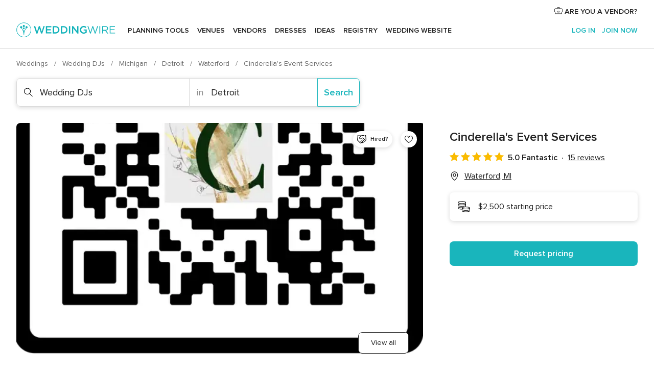

--- FILE ---
content_type: text/html; charset=UTF-8
request_url: https://www.weddingwire.com/biz/cinderellas-wedding-djs-waterford/b6e8cf7fc8b78d3e.html
body_size: 44267
content:
<!DOCTYPE html>
<html lang="en-US" prefix="og: http://ogp.me/ns#">
<head>
<meta http-equiv="Content-Type" content="text/html; charset=utf-8">
<title>Cinderella's Event Services - Wedding DJs - Waterford, MI - WeddingWire</title>
<meta name="description" content="Contact Cinderella&apos;s Event Services in Waterford on WeddingWire. Browse Wedding DJs prices, photos and 15 reviews, with a rating of 5 out of 5">
<meta name="keywords" content="cinderella&apos;s event services, cinderella&apos;s event services reviews, cinderella&apos;s event services prices, cinderella&apos;s event services photos, wedding djs, waterford, detroit, mi, 48329">
<meta name="robots" content="all">
<meta name="distribution" content="global">
<meta name="rating" content="general">
<meta name="pbdate" content="15:50:17 20/01/2026">
<link rel="alternate" href="android-app://com.weddingwire.user/weddingwire/m.weddingwire.com/biz/cinderellas-wedding-djs-waterford/b6e8cf7fc8b78d3e.html">
<meta name="viewport" content="width=device-width, initial-scale=1.0">
<meta name="apple-custom-itunes-app" content="app-id=316565575">
<meta name="apple-itunes-app" content="app-id=316565575, app-argument=https://app.appsflyer.com/id316565575?pid=WP-iOS-US&c=WP-US-LANDINGS&s=us">
<meta name="google-play-app" content="app-id=com.weddingwire.user">
<link rel="shortcut icon" href="https://www.weddingwire.com/mobile/assets/img/favicon/favicon.png">
<meta property="fb:app_id" content="258399401573410" />
<meta property="og:type" content="place" />
<meta property="og:image" content="https://cdn0.weddingwire.com/vendor/795595/3_2/1280/png/qr-website_51_595597-164193287138826.jpeg">
<meta property="og:image:secure_url" content="https://cdn0.weddingwire.com/vendor/795595/3_2/1280/png/qr-website_51_595597-164193287138826.jpeg">
<meta property="og:url" content="https://www.weddingwire.com/biz/cinderellas-wedding-djs-waterford/b6e8cf7fc8b78d3e.html" />
<meta name="twitter:card" content="summary_large_image" />
<meta property="og:locale" content="en_US">
<meta property="place:street_address" content="2584 Bonita Drive">
<meta property="place:locality" content="Waterford">
<meta property="place:region" content="MI">
<meta property="og:site_name" content="WeddingWire">
<link rel="stylesheet" href="https://www.weddingwire.com/builds/desktop/css/symfnw-US248-1-20260120-002_www_m_/WebBundleResponsiveMarketplaceStorefrontWeddingwire.css">
<script>
var internalTrackingService = internalTrackingService || {
triggerSubmit : function() {},
triggerAbandon : function() {},
loaded : false
};
</script>
<script type="text/javascript">
function getCookie (name) {var b = document.cookie.match('(^|;)\\s*' + name + '\\s*=\\s*([^;]+)'); return b ? unescape(b.pop()) : null}
function overrideOneTrustGeo () {
const otgeoCookie = getCookie('otgeo') || '';
const regexp = /^([A-Za-z]+)(?:,([A-Za-z]+))?$/g;
const matches = [...otgeoCookie.matchAll(regexp)][0];
if (matches) {
const countryCode = matches[1];
const stateCode = matches[2];
const geolocationResponse = {
countryCode
};
if (stateCode) {
geolocationResponse.stateCode = stateCode;
}
return {
geolocationResponse
};
}
}
var OneTrust = overrideOneTrustGeo() || undefined;
</script>
<span class="ot-sdk-show-settings" style="display: none"></span>
<script src="https://cdn.cookielaw.org/scripttemplates/otSDKStub.js" data-language="en-US" data-domain-script="94f48421-ccbc-4e81-af65-65ff76170a0f" data-ignore-ga='true' defer></script>
<script>var isCountryCookiesActiveByDefault=true,CONSENT_ANALYTICS_GROUP="C0002",CONSENT_PERSONALIZATION_GROUP="C0003",CONSENT_TARGETED_ADVERTISING_GROUP="C0004",CONSENT_SOCIAL_MEDIA_GROUP="C0005",cookieConsentContent='',hideCookieConsentLayer= '', OptanonAlertBoxClosed='';hideCookieConsentLayer=getCookie('hideCookieConsentLayer');OptanonAlertBoxClosed=getCookie('OptanonAlertBoxClosed');if(hideCookieConsentLayer==="1"||Boolean(OptanonAlertBoxClosed)){cookieConsentContent=queryStringToJSON(getCookie('OptanonConsent')||'');}function getCookie(e){var o=document.cookie.match("(^|;)\\s*"+e+"\\s*=\\s*([^;]+)");return o?unescape(o.pop()):null}function queryStringToJSON(e){var o=e.split("&"),t={};return o.forEach(function(e){e=e.split("="),t[e[0]]=decodeURIComponent(e[1]||"")}),JSON.parse(JSON.stringify(t))}function isCookieGroupAllowed(e){var o=cookieConsentContent.groups;if("string"!=typeof o){if(!isCountryCookiesActiveByDefault && e===CONSENT_ANALYTICS_GROUP && getCookie('hideCookieConsentLayer')==="1"){return true}return isCountryCookiesActiveByDefault;}for(var t=o.split(","),n=0;n<t.length;n++)if(t[n].indexOf(e,0)>=0)return"1"===t[n].split(":")[1];return!1}function userHasAcceptedTheCookies(){var e=document.getElementsByTagName("body")[0],o=document.createEvent("HTMLEvents");cookieConsentContent=queryStringToJSON(getCookie("OptanonConsent")||""),!0===isCookieGroupAllowed(CONSENT_ANALYTICS_GROUP)&&(o.initEvent("analyticsCookiesHasBeenAccepted",!0,!1),e.dispatchEvent(o)),!0===isCookieGroupAllowed(CONSENT_PERSONALIZATION_GROUP)&&(o.initEvent("personalizationCookiesHasBeenAccepted",!0,!1),e.dispatchEvent(o)),!0===isCookieGroupAllowed(CONSENT_TARGETED_ADVERTISING_GROUP)&&(o.initEvent("targetedAdvertisingCookiesHasBeenAccepted",!0,!1),e.dispatchEvent(o)),!0===isCookieGroupAllowed(CONSENT_SOCIAL_MEDIA_GROUP)&&(o.initEvent("socialMediaAdvertisingCookiesHasBeenAccepted",!0,!1),e.dispatchEvent(o))}</script>
<script>
document.getElementsByTagName('body')[0].addEventListener('oneTrustLoaded', function () {
if (OneTrust.GetDomainData()?.ConsentModel?.Name === 'notice only') {
const cookiePolicyLinkSelector = document.querySelectorAll('.ot-sdk-show-settings')
cookiePolicyLinkSelector.forEach((selector) => {
selector.style.display = 'none'
})
}
})
</script>
<script>
function CMP() {
var body = document.getElementsByTagName('body')[0];
var event = document.createEvent('HTMLEvents');
var callbackIAB = (tcData, success) => {
if (success && (tcData.eventStatus === 'tcloaded' || tcData.eventStatus === 'useractioncomplete')) {
window.__tcfapi('removeEventListener', 2, () => {
}, callbackIAB);
if ((typeof window.Optanon !== "undefined" &&
!window.Optanon.GetDomainData().IsIABEnabled) ||
(tcData.gdprApplies &&
typeof window.Optanon !== "undefined" &&
window.Optanon.GetDomainData().IsIABEnabled &&
getCookie('OptanonAlertBoxClosed'))) {
userHasAcceptedTheCookies();
}
if (isCookieGroupAllowed(CONSENT_ANALYTICS_GROUP) !== true) {
event.initEvent('analyticsCookiesHasBeenDenied', true, false);
body.dispatchEvent(event);
}
if (isCookieGroupAllowed(CONSENT_TARGETED_ADVERTISING_GROUP) !== true) {
event.initEvent('targetedAdvertisingCookiesHasBeenDenied', true, false);
body.dispatchEvent(event);
}
if (tcData.gdprApplies && typeof window.Optanon !== "undefined" && window.Optanon.GetDomainData().IsIABEnabled) {
event.initEvent('IABTcDataReady', true, false);
body.dispatchEvent(event);
} else {
event.initEvent('nonIABCountryDataReady', true, false);
body.dispatchEvent(event);
}
}
}
var cnt = 0;
var consentSetInterval = setInterval(function () {
cnt += 1;
if (cnt === 600) {
userHasAcceptedTheCookies();
clearInterval(consentSetInterval);
}
if (typeof window.Optanon !== "undefined" && !window.Optanon.GetDomainData().IsIABEnabled) {
clearInterval(consentSetInterval);
userHasAcceptedTheCookies();
event.initEvent('oneTrustLoaded', true, false);
body.dispatchEvent(event);
event.initEvent('nonIABCountryDataReady', true, false);
body.dispatchEvent(event);
}
if (typeof window.__tcfapi !== "undefined") {
event.initEvent('oneTrustLoaded', true, false);
body.dispatchEvent(event);
clearInterval(consentSetInterval);
window.__tcfapi('addEventListener', 2, callbackIAB);
}
});
}
function OptanonWrapper() {
CMP();
}
</script>
</head><body>
<script>
var gtagScript = function() { var s = document.createElement("script"), el = document.getElementsByTagName("script")[0]; s.defer = true;
s.src = "https://www.googletagmanager.com/gtag/js?id=G-2TY3D94NGM";
el.parentNode.insertBefore(s, el);}
window.dataLayer = window.dataLayer || [];
const analyticsGroupOpt = isCookieGroupAllowed(CONSENT_ANALYTICS_GROUP) === true;
const targetedAdsOpt = isCookieGroupAllowed(CONSENT_TARGETED_ADVERTISING_GROUP) === true;
const personalizationOpt = isCookieGroupAllowed(CONSENT_PERSONALIZATION_GROUP) === true;
document.getElementsByTagName('body')[0].addEventListener('targetedAdvertisingCookiesHasBeenAccepted', function () {
gtagScript();
});
if  (targetedAdsOpt || analyticsGroupOpt) {
gtagScript();
}
function gtag(){dataLayer.push(arguments);}
gtag('js', new Date());
gtag('consent', 'default', {
'analytics_storage': analyticsGroupOpt ? 'granted' : 'denied',
'ad_storage': targetedAdsOpt ? 'granted' : 'denied',
'ad_user_data': targetedAdsOpt ? 'granted' : 'denied',
'ad_user_personalization': targetedAdsOpt ? 'granted' : 'denied',
'functionality_storage': targetedAdsOpt ? 'granted' : 'denied',
'personalization_storage': personalizationOpt ? 'granted' : 'denied',
'security_storage': 'granted'
});
gtag('set', 'ads_data_redaction', !analyticsGroupOpt);
gtag('set', 'allow_ad_personalization_signals', analyticsGroupOpt);
gtag('set', 'allow_google_signals', analyticsGroupOpt);
gtag('set', 'allow_interest_groups', analyticsGroupOpt);
gtag('config', 'G-2TY3D94NGM', { groups: 'analytics', 'send_page_view': false });
gtag('config', 'AW-945252265', { groups: 'adwords' , 'restricted_data_processing': !targetedAdsOpt });
</script>

<div id="app-apps-download-banner" class="branch-banner-placeholder branchBannerPlaceholder"></div>

<a class="layoutSkipMain" href="#layoutMain">Skip to main content</a>
<header class="layoutHeader">
<span class="layoutHeader__hamburger app-header-menu-toggle">
<i class="svgIcon app-svg-async svgIcon__list-menu "   data-name="_common/list-menu" data-svg="https://cdn1.weddingwire.com/assets/svg/optimized/_common/list-menu.svg" data-svg-lazyload="1"></i></span>
<a class="layoutHeader__logoAnchor app-analytics-event-click"
href="https://www.weddingwire.com/">
<img src="https://www.weddingwire.com/assets/img/logos/gen_logoHeader.svg"   alt="Weddings"  width="214" height="32"   >
</a>
<nav class="layoutHeader__nav app-header-nav">
<ul class="layoutNavMenu app-header-list">
<li class="layoutNavMenu__header">
<i class="svgIcon app-svg-async svgIcon__close layoutNavMenu__itemClose app-header-menu-toggle"   data-name="_common/close" data-svg="https://cdn1.weddingwire.com/assets/svg/optimized/_common/close.svg" data-svg-lazyload="1"></i>        </li>
<li class="layoutNavMenu__item app-header-menu-item-openSection layoutNavMenu__item--my_wedding ">
<a href="https://www.weddingwire.com/wedding-planning.html"
class="layoutNavMenu__anchor app-header-menu-itemAnchor app-analytics-track-event-click "
data-tracking-section="header" data-tracking-category="Navigation" data-tracking-category-authed="1"
data-tracking-dt="tools"                >
Planning tools                </a>
<i class="svgIcon app-svg-async svgIcon__angleRightBlood layoutNavMenu__anchorArrow"   data-name="_common/angleRightBlood" data-svg="https://cdn1.weddingwire.com/assets/svg/optimized/_common/angleRightBlood.svg" data-svg-lazyload="1"></i>
<div class="layoutNavMenuTab app-header-menu-itemDropdown">
<div class="layoutNavMenuTab__layout">
<div class="layoutNavMenuTab__header">
<i class="svgIcon app-svg-async svgIcon__angleLeftBlood layoutNavMenuTab__icon app-header-menu-item-closeSection"   data-name="_common/angleLeftBlood" data-svg="https://cdn1.weddingwire.com/assets/svg/optimized/_common/angleLeftBlood.svg" data-svg-lazyload="1"></i>    <a class="layoutNavMenuTab__title" href="https://www.weddingwire.com/wedding-planning.html">
Planning tools    </a>
<i class="svgIcon app-svg-async svgIcon__close layoutNavMenuTab__iconClose app-header-menu-toggle"   data-name="_common/close" data-svg="https://cdn1.weddingwire.com/assets/svg/optimized/_common/close.svg" data-svg-lazyload="1"></i></div>
<div class="layoutNavMenuTabMyWedding">
<div class="layoutNavMenuTabMyWeddingList">
<a class="layoutNavMenuTabMyWedding__title" href="https://www.weddingwire.com/wedding-planning.html">
Organize with ease        </a>
<ul class="layoutNavMenuTabMyWeddingList__content  layoutNavMenuTabMyWeddingList__contentSmall">
<li class="layoutNavMenuTabMyWeddingList__item layoutNavMenuTabMyWeddingList__item--viewAll">
<a href="https://www.weddingwire.com/wedding-planning.html">View all</a>
</li>
<li class="layoutNavMenuTabMyWeddingList__item "
>
<a href="https://www.weddingwire.com/wedding-checklists.html">
<i class="svgIcon app-svg-async svgIcon__checklist layoutNavMenuTabMyWeddingList__itemIcon"   data-name="tools/categories/checklist" data-svg="https://cdn1.weddingwire.com/assets/svg/optimized/tools/categories/checklist.svg" data-svg-lazyload="1"></i>                        Checklist                    </a>
</li>
<li class="layoutNavMenuTabMyWeddingList__item "
>
<a href="https://www.weddingwire.com/wedding-planning/wedding-guests-list.html">
<i class="svgIcon app-svg-async svgIcon__guests layoutNavMenuTabMyWeddingList__itemIcon"   data-name="tools/categories/guests" data-svg="https://cdn1.weddingwire.com/assets/svg/optimized/tools/categories/guests.svg" data-svg-lazyload="1"></i>                        Guests                    </a>
</li>
<li class="layoutNavMenuTabMyWeddingList__item "
>
<a href="https://www.weddingwire.com/wedding-planning/wedding-seating-tables.html">
<i class="svgIcon app-svg-async svgIcon__tables layoutNavMenuTabMyWeddingList__itemIcon"   data-name="tools/categories/tables" data-svg="https://cdn1.weddingwire.com/assets/svg/optimized/tools/categories/tables.svg" data-svg-lazyload="1"></i>                        Seating chart                    </a>
</li>
<li class="layoutNavMenuTabMyWeddingList__item "
>
<a href="https://www.weddingwire.com/wedding-planning/wedding-budget.html">
<i class="svgIcon app-svg-async svgIcon__budget layoutNavMenuTabMyWeddingList__itemIcon"   data-name="tools/categories/budget" data-svg="https://cdn1.weddingwire.com/assets/svg/optimized/tools/categories/budget.svg" data-svg-lazyload="1"></i>                        Budget                    </a>
</li>
<li class="layoutNavMenuTabMyWeddingList__item "
>
<a href="https://www.weddingwire.com/wedding-planning/vendor-manager.html">
<i class="svgIcon app-svg-async svgIcon__vendors layoutNavMenuTabMyWeddingList__itemIcon"   data-name="tools/categories/vendors" data-svg="https://cdn1.weddingwire.com/assets/svg/optimized/tools/categories/vendors.svg" data-svg-lazyload="1"></i>                        Wedding Vendors                    </a>
</li>
<li class="layoutNavMenuTabMyWeddingList__item "
>
<a href="https://www.weddingwire.com/website/index.php?actionReferrer=8">
<i class="svgIcon app-svg-async svgIcon__website layoutNavMenuTabMyWeddingList__itemIcon"   data-name="tools/categories/website" data-svg="https://cdn1.weddingwire.com/assets/svg/optimized/tools/categories/website.svg" data-svg-lazyload="1"></i>                        Wedding website                    </a>
</li>
</ul>
</div>
<div class="layoutNavMenuTabMyWeddingPersonalize">
<a class="layoutNavMenuTabMyWeddingPersonalize__title" href="https://www.weddingwire.com/wedding-planning.html">
Personalize your wedding            </a>
<ul class="layoutNavMenuTabMyWeddingPersonalize__content">
<li class="layoutNavMenuTabMyWeddingPersonalize__item">
<a class="app-analytics-track-event-click"  data-tracking-category='Navigation' data-tracking-section='header' data-tracking-dt='hotelplanner'                                href="https://theknot.partners.engine.com/new-trip?utm_source=the-knot&utm_medium=channel&utm_campaign=2025-q1-the-knot-channel-groups-a018X00000bV3kuQAC&utm_term=wwtopnavigation&referral=MKT%20-%20Partner&rel=sponsored">
Hotel Blocks                        </a>
</li>
<li class="layoutNavMenuTabMyWeddingPersonalize__item">
<a                                 href="https://go.weddingwire.com/wedding-date">
Date Finder                        </a>
</li>
<li class="layoutNavMenuTabMyWeddingPersonalize__item">
<a                                 href="https://www.weddingwire.com/cost">
Cost Guide                        </a>
</li>
<li class="layoutNavMenuTabMyWeddingPersonalize__item">
<a                                 href="https://go.weddingwire.com/color-palette-generator">
Color generator                        </a>
</li>
<li class="layoutNavMenuTabMyWeddingPersonalize__item">
<a                                 href="https://www.weddingwire.com/wedding-hashtag-generator">
Hashtag generator                        </a>
</li>
</ul>
</div>
<div class="layoutNavMenuTabMyWeddingBanners">
<div class="layoutNavMenuBannerBox app-header-menu-banner app-link "
data-href="https://www.weddingwire.com/wedding-apps"
>
<div class="layoutNavMenuBannerBox__content">
<p class="layoutNavMenuBannerBox__title">Get the WeddingWire app</p>
<span class="layoutNavMenuBannerBox__subtitle">Plan your wedding wherever and whenever you want on the WeddingWire app.</span>
</div>
<img data-src="https://www.weddingwire.com/assets/img/logos/square-icon.svg"  class="lazyload layoutNavMenuBannerBox__icon" alt="App icon"  width="60" height="60"  >
</div>
</div>
</div>    </div>
</div>
</li>
<li class="layoutNavMenu__item app-header-menu-item-openSection layoutNavMenu__item--venues ">
<a href="https://www.weddingwire.com/wedding-venues"
class="layoutNavMenu__anchor app-header-menu-itemAnchor app-analytics-track-event-click "
data-tracking-section="header" data-tracking-category="Navigation" data-tracking-category-authed="1"
data-tracking-dt="venues"                >
Venues                </a>
<i class="svgIcon app-svg-async svgIcon__angleRightBlood layoutNavMenu__anchorArrow"   data-name="_common/angleRightBlood" data-svg="https://cdn1.weddingwire.com/assets/svg/optimized/_common/angleRightBlood.svg" data-svg-lazyload="1"></i>
<div class="layoutNavMenuTab app-header-menu-itemDropdown">
<div class="layoutNavMenuTab__layout">
<div class="layoutNavMenuTab__header">
<i class="svgIcon app-svg-async svgIcon__angleLeftBlood layoutNavMenuTab__icon app-header-menu-item-closeSection"   data-name="_common/angleLeftBlood" data-svg="https://cdn1.weddingwire.com/assets/svg/optimized/_common/angleLeftBlood.svg" data-svg-lazyload="1"></i>    <a class="layoutNavMenuTab__title" href="https://www.weddingwire.com/wedding-venues">
Venues    </a>
<i class="svgIcon app-svg-async svgIcon__close layoutNavMenuTab__iconClose app-header-menu-toggle"   data-name="_common/close" data-svg="https://cdn1.weddingwire.com/assets/svg/optimized/_common/close.svg" data-svg-lazyload="1"></i></div>
<div class="layoutNavMenuTabVenues">
<div class="layoutNavMenuTabVenues__categories">
<div class="layoutNavMenuTabVenuesList layoutNavMenuTabVenuesListBig">
<a class="layoutNavMenuTabVenues__title"
href="https://www.weddingwire.com/wedding-venues">
Find your wedding venue            </a>
<ul class="layoutNavMenuTabVenuesList__content layoutNavMenuTabVenuesList__contentBig">
<li class="layoutNavMenuTabVenuesList__item layoutNavMenuTabVenuesList__item--viewAll">
<a href="https://www.weddingwire.com/wedding-venues">View all</a>
</li>
<li class="layoutNavMenuTabVenuesList__item">
<a href="https://www.weddingwire.com/barn-farm-weddings">
Barns & Farms                        </a>
</li>
<li class="layoutNavMenuTabVenuesList__item">
<a href="https://www.weddingwire.com/outdoor-weddings">
Outdoor                        </a>
</li>
<li class="layoutNavMenuTabVenuesList__item">
<a href="https://www.weddingwire.com/garden-weddings">
Gardens                        </a>
</li>
<li class="layoutNavMenuTabVenuesList__item">
<a href="https://www.weddingwire.com/beach-weddings">
Beaches                        </a>
</li>
<li class="layoutNavMenuTabVenuesList__item">
<a href="https://www.weddingwire.com/rooftop-loft-weddings">
Rooftops & Lofts                        </a>
</li>
<li class="layoutNavMenuTabVenuesList__item">
<a href="https://www.weddingwire.com/hotel-weddings">
Hotels                        </a>
</li>
<li class="layoutNavMenuTabVenuesList__item">
<a href="https://www.weddingwire.com/waterfront-weddings">
Waterfronts                        </a>
</li>
<li class="layoutNavMenuTabVenuesList__item">
<a href="https://www.weddingwire.com/winery-brewery-weddings">
Wineries & Breweries                        </a>
</li>
<li class="layoutNavMenuTabVenuesList__item">
<a href="https://www.weddingwire.com/park-weddings">
Parks                        </a>
</li>
<li class="layoutNavMenuTabVenuesList__item">
<a href="https://www.weddingwire.com/country-club-weddings">
Country Clubs                        </a>
</li>
<li class="layoutNavMenuTabVenuesList__item">
<a href="https://www.weddingwire.com/mansion-weddings">
Mansions                        </a>
</li>
<li class="layoutNavMenuTabVenuesList__item">
<a href="https://www.weddingwire.com/historic-venue-weddings">
Historic Venues                        </a>
</li>
<li class="layoutNavMenuTabVenuesList__item">
<a href="https://www.weddingwire.com/boat-weddings">
Boats                        </a>
</li>
<li class="layoutNavMenuTabVenuesList__item">
<a href="https://www.weddingwire.com/restaurant-weddings">
Restaurants                        </a>
</li>
<li class="layoutNavMenuTabVenuesList__item">
<a href="https://www.weddingwire.com/museum-weddings">
Museums                        </a>
</li>
<li class="layoutNavMenuTabVenuesList__item">
<a href="https://www.weddingwire.com/banquet-hall-weddings">
Banquet Halls                        </a>
</li>
<li class="layoutNavMenuTabVenuesList__item">
<a href="https://www.weddingwire.com/church-temple-weddings">
Churches & Temples                        </a>
</li>
<li class="layoutNavMenuTabVenuesList__item layoutNavMenuTabVenuesList__item--highlight">
<a href="https://www.weddingwire.com/promotions/wedding-venues">
Deals                        </a>
</li>
</ul>
</div>
</div>
</div>
</div>
</div>
</li>
<li class="layoutNavMenu__item app-header-menu-item-openSection layoutNavMenu__item--vendors ">
<a href="https://www.weddingwire.com/wedding-vendors"
class="layoutNavMenu__anchor app-header-menu-itemAnchor app-analytics-track-event-click "
data-tracking-section="header" data-tracking-category="Navigation" data-tracking-category-authed="1"
data-tracking-dt="vendors"                >
Vendors                </a>
<i class="svgIcon app-svg-async svgIcon__angleRightBlood layoutNavMenu__anchorArrow"   data-name="_common/angleRightBlood" data-svg="https://cdn1.weddingwire.com/assets/svg/optimized/_common/angleRightBlood.svg" data-svg-lazyload="1"></i>
<div class="layoutNavMenuTab app-header-menu-itemDropdown">
<div class="layoutNavMenuTab__layout">
<div class="layoutNavMenuTab__header">
<i class="svgIcon app-svg-async svgIcon__angleLeftBlood layoutNavMenuTab__icon app-header-menu-item-closeSection"   data-name="_common/angleLeftBlood" data-svg="https://cdn1.weddingwire.com/assets/svg/optimized/_common/angleLeftBlood.svg" data-svg-lazyload="1"></i>    <a class="layoutNavMenuTab__title" href="https://www.weddingwire.com/wedding-vendors">
Vendors    </a>
<i class="svgIcon app-svg-async svgIcon__close layoutNavMenuTab__iconClose app-header-menu-toggle"   data-name="_common/close" data-svg="https://cdn1.weddingwire.com/assets/svg/optimized/_common/close.svg" data-svg-lazyload="1"></i></div>
<div class="layoutNavMenuTabVendors">
<div class="layoutNavMenuTabVendors__content layoutNavMenuTabVendors__contentBig">
<div class="layoutNavMenuTabVendorsList">
<a class="layoutNavMenuTabVendors__title" href="https://www.weddingwire.com/wedding-vendors">
Start hiring your vendors            </a>
<ul class="layoutNavMenuTabVendorsList__content layoutNavMenuTabVendorsList__contentBig">
<li class="layoutNavMenuTabVendorsList__item layoutNavMenuTabVendorsList__item--viewAll">
<a href="https://www.weddingwire.com/wedding-vendors">View all</a>
</li>
<li class="layoutNavMenuTabVendorsList__item">
<i class="svgIcon app-svg-async svgIcon__categPhoto layoutNavMenuTabVendorsList__itemIcon"   data-name="vendors/categories/categPhoto" data-svg="https://cdn1.weddingwire.com/assets/svg/optimized/vendors/categories/categPhoto.svg" data-svg-lazyload="1"></i>                        <a href="https://www.weddingwire.com/wedding-photographers">
Photography                        </a>
</li>
<li class="layoutNavMenuTabVendorsList__item">
<i class="svgIcon app-svg-async svgIcon__categDj layoutNavMenuTabVendorsList__itemIcon"   data-name="vendors/categories/categDj" data-svg="https://cdn1.weddingwire.com/assets/svg/optimized/vendors/categories/categDj.svg" data-svg-lazyload="1"></i>                        <a href="https://www.weddingwire.com/wedding-djs">
DJs                        </a>
</li>
<li class="layoutNavMenuTabVendorsList__item">
<i class="svgIcon app-svg-async svgIcon__categBeauty layoutNavMenuTabVendorsList__itemIcon"   data-name="vendors/categories/categBeauty" data-svg="https://cdn1.weddingwire.com/assets/svg/optimized/vendors/categories/categBeauty.svg" data-svg-lazyload="1"></i>                        <a href="https://www.weddingwire.com/wedding-beauty-health">
Hair & Makeup                        </a>
</li>
<li class="layoutNavMenuTabVendorsList__item">
<i class="svgIcon app-svg-async svgIcon__categPlanner layoutNavMenuTabVendorsList__itemIcon"   data-name="vendors/categories/categPlanner" data-svg="https://cdn1.weddingwire.com/assets/svg/optimized/vendors/categories/categPlanner.svg" data-svg-lazyload="1"></i>                        <a href="https://www.weddingwire.com/wedding-planners">
Wedding Planning                        </a>
</li>
<li class="layoutNavMenuTabVendorsList__item">
<i class="svgIcon app-svg-async svgIcon__categCatering layoutNavMenuTabVendorsList__itemIcon"   data-name="vendors/categories/categCatering" data-svg="https://cdn1.weddingwire.com/assets/svg/optimized/vendors/categories/categCatering.svg" data-svg-lazyload="1"></i>                        <a href="https://www.weddingwire.com/wedding-caterers">
Catering                        </a>
</li>
<li class="layoutNavMenuTabVendorsList__item">
<i class="svgIcon app-svg-async svgIcon__categFlower layoutNavMenuTabVendorsList__itemIcon"   data-name="vendors/categories/categFlower" data-svg="https://cdn1.weddingwire.com/assets/svg/optimized/vendors/categories/categFlower.svg" data-svg-lazyload="1"></i>                        <a href="https://www.weddingwire.com/wedding-florists">
Flowers                        </a>
</li>
<li class="layoutNavMenuTabVendorsList__item">
<i class="svgIcon app-svg-async svgIcon__categVideo layoutNavMenuTabVendorsList__itemIcon"   data-name="vendors/categories/categVideo" data-svg="https://cdn1.weddingwire.com/assets/svg/optimized/vendors/categories/categVideo.svg" data-svg-lazyload="1"></i>                        <a href="https://www.weddingwire.com/wedding-videographers">
Videography                        </a>
</li>
<li class="layoutNavMenuTabVendorsList__item">
<i class="svgIcon app-svg-async svgIcon__categOfficiant layoutNavMenuTabVendorsList__itemIcon"   data-name="vendors/categories/categOfficiant" data-svg="https://cdn1.weddingwire.com/assets/svg/optimized/vendors/categories/categOfficiant.svg" data-svg-lazyload="1"></i>                        <a href="https://www.weddingwire.com/wedding-officiants">
Officiants                        </a>
</li>
</ul>
</div>
<div class="layoutNavMenuTabVendorsListOthers">
<p class="layoutNavMenuTabVendorsListOthers__subtitle">Complete your wedding team</p>
<ul class="layoutNavMenuTabVendorsListOthers__container">
<li class="layoutNavMenuTabVendorsListOthers__item">
<a href="https://www.weddingwire.com/wedding-event-rentals">
Event Rentals                        </a>
</li>
<li class="layoutNavMenuTabVendorsListOthers__item">
<a href="https://www.weddingwire.com/photo-booths">
Photo Booths                        </a>
</li>
<li class="layoutNavMenuTabVendorsListOthers__item">
<a href="https://www.weddingwire.com/wedding-bands">
Bands                        </a>
</li>
<li class="layoutNavMenuTabVendorsListOthers__item">
<a href="https://www.weddingwire.com/wedding-dresses">
Dress & Attire                        </a>
</li>
<li class="layoutNavMenuTabVendorsListOthers__item">
<a href="https://www.weddingwire.com/wedding-cakes">
Cakes                        </a>
</li>
<li class="layoutNavMenuTabVendorsListOthers__item">
<a href="https://www.weddingwire.com/wedding-limos">
Transportation                        </a>
</li>
<li class="layoutNavMenuTabVendorsListOthers__item">
<a href="https://www.weddingwire.com/wedding-ceremony-music">
Ceremony Music                        </a>
</li>
<li class="layoutNavMenuTabVendorsListOthers__item">
<a href="https://www.weddingwire.com/lighting-decor">
Lighting & Decor                        </a>
</li>
<li class="layoutNavMenuTabVendorsListOthers__item">
<a href="https://www.weddingwire.com/wedding-invitations">
Invitations                        </a>
</li>
<li class="layoutNavMenuTabVendorsListOthers__item">
<a href="https://www.weddingwire.com/travel-agents">
Travel Agents                        </a>
</li>
<li class="layoutNavMenuTabVendorsListOthers__item">
<a href="https://www.weddingwire.com/wedding-jewelers">
Jewelry                        </a>
</li>
<li class="layoutNavMenuTabVendorsListOthers__item">
<a href="https://www.weddingwire.com/wedding-favors">
Favors & Gifts                        </a>
</li>
<li class="layoutNavMenuTabVendorsListOthers__deals">
<a href="https://www.weddingwire.com/promotions/wedding-vendors">
Deals                        </a>
</li>
</ul>
</div>
</div>
<div class="layoutNavMenuTabVendorsBanners visible">
<div class="layoutNavMenuBannerBox app-header-menu-banner app-link app-analytics-track-event-click"
data-href="https://www.weddingwire.com/destination-wedding"
data-tracking-section=header_vendors                      data-tracking-category=Navigation                      data-tracking-dt=destination_weddings         >
<div class="layoutNavMenuBannerBox__content">
<p class="layoutNavMenuBannerBox__title">Destination Weddings</p>
<span class="layoutNavMenuBannerBox__subtitle">Easily plan your international wedding.</span>
</div>
<img class="svgIcon svgIcon__plane_destination layoutNavMenuBannerBox__icon lazyload" data-src="https://cdn1.weddingwire.com/assets/svg/original/illustration/plane_destination.svg"  alt="illustration plane destination" width="56" height="56" >    </div>
<div class="layoutNavMenuBannerBox app-header-menu-banner app-link "
data-href="https://www.weddingwire.com/couples-choice-awards"
>
<div class="layoutNavMenuBannerBox__content">
<p class="layoutNavMenuBannerBox__title">2025 Couples' Choice Awards</p>
<span class="layoutNavMenuBannerBox__subtitle">Check out this year’s best local pros, rated by couples like you.</span>
</div>
<img class="svgIcon svgIcon__cca_stars layoutNavMenuBannerBox__icon lazyload" data-src="https://cdn1.weddingwire.com/assets/svg/original/illustration/cca_stars.svg"  alt="illustration cca stars" width="56" height="56" >    </div>
</div>
</div>    </div>
</div>
</li>
<li class="layoutNavMenu__item app-header-menu-item-openSection layoutNavMenu__item--community ">
<a href="https://www.weddingwire.com/wedding-forums"
class="layoutNavMenu__anchor app-header-menu-itemAnchor app-analytics-track-event-click "
data-tracking-section="header" data-tracking-category="Navigation" data-tracking-category-authed="1"
data-tracking-dt="community"                >
Forums                </a>
<i class="svgIcon app-svg-async svgIcon__angleRightBlood layoutNavMenu__anchorArrow"   data-name="_common/angleRightBlood" data-svg="https://cdn1.weddingwire.com/assets/svg/optimized/_common/angleRightBlood.svg" data-svg-lazyload="1"></i>
<div class="layoutNavMenuTab app-header-menu-itemDropdown">
<div class="layoutNavMenuTab__layout">
<div class="layoutNavMenuTab__header">
<i class="svgIcon app-svg-async svgIcon__angleLeftBlood layoutNavMenuTab__icon app-header-menu-item-closeSection"   data-name="_common/angleLeftBlood" data-svg="https://cdn1.weddingwire.com/assets/svg/optimized/_common/angleLeftBlood.svg" data-svg-lazyload="1"></i>    <a class="layoutNavMenuTab__title" href="https://www.weddingwire.com/wedding-forums">
Forums    </a>
<i class="svgIcon app-svg-async svgIcon__close layoutNavMenuTab__iconClose app-header-menu-toggle"   data-name="_common/close" data-svg="https://cdn1.weddingwire.com/assets/svg/optimized/_common/close.svg" data-svg-lazyload="1"></i></div>
<div class="layoutNavMenuTabCommunity">
<div class="layoutNavMenuTabCommunityList">
<a class="layoutNavMenuTabCommunity__title" href="https://www.weddingwire.com/wedding-forums">
Forums        </a>
<ul class="layoutNavMenuTabCommunityList__content layoutNavMenuTabCommunityList__contentSmall">
<li class="layoutNavMenuTabCommunityList__item layoutNavMenuTabCommunityList__item--viewAll">
<a href="https://www.weddingwire.com/wedding-forums">View all</a>
</li>
<li class="layoutNavMenuTabCommunityList__item">
<a href="https://www.weddingwire.com/wedding-forums/planning">
Planning                    </a>
</li>
<li class="layoutNavMenuTabCommunityList__item">
<a href="https://www.weddingwire.com/wedding-forums/beauty-and-attire">
Wedding Attire                    </a>
</li>
<li class="layoutNavMenuTabCommunityList__item">
<a href="https://www.weddingwire.com/wedding-forums/honeymoon">
Honeymoon                    </a>
</li>
<li class="layoutNavMenuTabCommunityList__item">
<a href="https://www.weddingwire.com/wedding-forums/community">
Community Conversations                    </a>
</li>
<li class="layoutNavMenuTabCommunityList__item">
<a href="https://www.weddingwire.com/wedding-forums/wedding-reception">
Reception                    </a>
</li>
<li class="layoutNavMenuTabCommunityList__item">
<a href="https://www.weddingwire.com/wedding-forums/wedding-ceremony">
Ceremony                    </a>
</li>
<li class="layoutNavMenuTabCommunityList__item">
<a href="https://www.weddingwire.com/wedding-forums/newlyweds-and-parenting">
Married Life                    </a>
</li>
<li class="layoutNavMenuTabCommunityList__item">
<a href="https://www.weddingwire.com/wedding-forums/family-and-relationships">
Family and Relationships                    </a>
</li>
<li class="layoutNavMenuTabCommunityList__item">
<a href="https://www.weddingwire.com/wedding-forums/etiquette-and-advice">
Etiquette and Advice                    </a>
</li>
<li class="layoutNavMenuTabCommunityList__item">
<a href="https://www.weddingwire.com/wedding-forums/parties-and-events">
Parties and Events                    </a>
</li>
<li class="layoutNavMenuTabCommunityList__item">
<a href="https://www.weddingwire.com/wedding-forums/style-and-decor">
Style and Décor                    </a>
</li>
<li class="layoutNavMenuTabCommunityList__item">
<a href="https://www.weddingwire.com/wedding-forums/weight-loss-and-health">
Fitness and Health                    </a>
</li>
<li class="layoutNavMenuTabCommunityList__item">
<a href="https://www.weddingwire.com/wedding-forums/hair-and-makeup">
Hair and Makeup                    </a>
</li>
<li class="layoutNavMenuTabCommunityList__item">
<a href="https://www.weddingwire.com/wedding-forums/registry">
Registry                    </a>
</li>
<li class="layoutNavMenuTabCommunityList__item">
<a href="https://www.weddingwire.com/wedding-forums/local-groups">
Local Groups                    </a>
</li>
</ul>
</div>
<div class="layoutNavMenuTabCommunityLast">
<p class="layoutNavMenuTabCommunityLast__subtitle app-header-menu-community app-link"
role="link"
tabindex="0" data-href="https://www.weddingwire.com/wedding-forums">Stay up to date</p>
<ul class="layoutNavMenuTabCommunityLast__list">
<li>
<a href="https://www.weddingwire.com/wedding-forums">
Discussions                    </a>
</li>
<li>
<a href="https://www.weddingwire.com/wedding-forums/photos">
Photos                    </a>
</li>
<li>
<a href="https://www.weddingwire.com/wedding-forums/videos">
Videos                    </a>
</li>
<li>
<a href="https://www.weddingwire.com/wedding-forums/users">
Users                    </a>
</li>
<li>
<a href="https://www.weddingwire.com/wedding-forums/weddingwire-support">Account support</a>
</li>
</ul>
</div>
</div>    </div>
</div>
</li>
<li class="layoutNavMenu__item app-header-menu-item-openSection layoutNavMenu__item--dresses ">
<a href="https://www.weddingwire.com/wedding-photos/dresses"
class="layoutNavMenu__anchor app-header-menu-itemAnchor app-analytics-track-event-click "
data-tracking-section="header" data-tracking-category="Navigation" data-tracking-category-authed="1"
data-tracking-dt="dresses"                >
Dresses                </a>
<i class="svgIcon app-svg-async svgIcon__angleRightBlood layoutNavMenu__anchorArrow"   data-name="_common/angleRightBlood" data-svg="https://cdn1.weddingwire.com/assets/svg/optimized/_common/angleRightBlood.svg" data-svg-lazyload="1"></i>
<div class="layoutNavMenuTab app-header-menu-itemDropdown">
<div class="layoutNavMenuTab__layout">
<div class="layoutNavMenuTab__header">
<i class="svgIcon app-svg-async svgIcon__angleLeftBlood layoutNavMenuTab__icon app-header-menu-item-closeSection"   data-name="_common/angleLeftBlood" data-svg="https://cdn1.weddingwire.com/assets/svg/optimized/_common/angleLeftBlood.svg" data-svg-lazyload="1"></i>    <a class="layoutNavMenuTab__title" href="https://www.weddingwire.com/wedding-photos/dresses">
Dresses    </a>
<i class="svgIcon app-svg-async svgIcon__close layoutNavMenuTab__iconClose app-header-menu-toggle"   data-name="_common/close" data-svg="https://cdn1.weddingwire.com/assets/svg/optimized/_common/close.svg" data-svg-lazyload="1"></i></div>
<div class="layoutNavMenuTabDresses">
<div class="layoutNavMenuTabDressesList">
<a class="layoutNavMenuTabDresses__title" href="https://www.weddingwire.com/wedding-photos/dresses">
The latest in bridal fashion        </a>
<ul class="layoutNavMenuTabDressesList__content">
<li class="layoutNavMenuTabDressesList__item layoutNavMenuTabDressesList__item--viewAll">
<a href="https://www.weddingwire.com/wedding-photos/dresses">View all</a>
</li>
<li class="layoutNavMenuTabDressesList__item">
<a href="https://www.weddingwire.com/wedding-photos/dresses" class="layoutNavMenuTabDressesList__Link">
<i class="svgIcon app-svg-async svgIcon__bride-dress layoutNavMenuTabDressesList__itemIcon"   data-name="dresses/categories/bride-dress" data-svg="https://cdn1.weddingwire.com/assets/svg/optimized/dresses/categories/bride-dress.svg" data-svg-lazyload="1"></i>                        Bride                    </a>
</li>
</ul>
</div>
<div class="layoutNavMenuTabDressesFeatured">
<p class="layoutNavMenuTabDresses__subtitle">Featured designers</p>
<div class="layoutNavMenuTabDressesFeatured__content">
<a href="https://www.weddingwire.com/wedding-photos/dresses/martina-liana">
<figure class="layoutNavMenuTabDressesFeaturedItem">
<img data-src="https://cdn0.weddingwire.com/cat/wedding-photos/dresses/martina-liana/ml1998--mfvr10084550.jpg"  class="lazyload layoutNavMenuTabDressesFeaturedItem__image" alt="Martina Liana"  width="290" height="406"  >
<figcaption class="layoutNavMenuTabDressesFeaturedItem__name">Martina Liana</figcaption>
</figure>
</a>
<a href="https://www.weddingwire.com/wedding-photos/dresses/beloved">
<figure class="layoutNavMenuTabDressesFeaturedItem">
<img data-src="https://cdn0.weddingwire.com/cat/wedding-photos/dresses/beloved-by-casablanca-bridal/bl507--mfvr10083610.jpg"  class="lazyload layoutNavMenuTabDressesFeaturedItem__image" alt="Beloved by Casablanca Bridal"  width="290" height="406"  >
<figcaption class="layoutNavMenuTabDressesFeaturedItem__name">Beloved by Casablanca Bridal</figcaption>
</figure>
</a>
<a href="https://www.weddingwire.com/wedding-photos/dresses/justin-alexander">
<figure class="layoutNavMenuTabDressesFeaturedItem">
<img data-src="https://cdn0.weddingwire.com/cat/wedding-photos/dresses/justin-alexander/jaelyn--mfvr10077074.jpg"  class="lazyload layoutNavMenuTabDressesFeaturedItem__image" alt="Justin Alexander"  width="290" height="406"  >
<figcaption class="layoutNavMenuTabDressesFeaturedItem__name">Justin Alexander</figcaption>
</figure>
</a>
<a href="https://www.weddingwire.com/wedding-photos/dresses/all-who-wander">
<figure class="layoutNavMenuTabDressesFeaturedItem">
<img data-src="https://cdn0.weddingwire.com/cat/wedding-photos/dresses/all-who-wander/veda--mfvr10082418.jpg"  class="lazyload layoutNavMenuTabDressesFeaturedItem__image" alt="All Who Wander"  width="290" height="406"  >
<figcaption class="layoutNavMenuTabDressesFeaturedItem__name">All Who Wander</figcaption>
</figure>
</a>
<a href="https://www.weddingwire.com/wedding-photos/dresses/essense-of-australia">
<figure class="layoutNavMenuTabDressesFeaturedItem">
<img data-src="https://cdn0.weddingwire.com/cat/wedding-photos/dresses/essense-of-australia/d4485--mfvr10083528.jpg"  class="lazyload layoutNavMenuTabDressesFeaturedItem__image" alt="Essense of Australia"  width="290" height="406"  >
<figcaption class="layoutNavMenuTabDressesFeaturedItem__name">Essense of Australia</figcaption>
</figure>
</a>
</div>
</div>
</div>
</div>
</div>
</li>
<li class="layoutNavMenu__item app-header-menu-item-openSection layoutNavMenu__item--articles ">
<a href="https://www.weddingwire.com/wedding-ideas"
class="layoutNavMenu__anchor app-header-menu-itemAnchor app-analytics-track-event-click "
data-tracking-section="header" data-tracking-category="Navigation" data-tracking-category-authed="1"
data-tracking-dt="ideas"                >
Ideas                </a>
<i class="svgIcon app-svg-async svgIcon__angleRightBlood layoutNavMenu__anchorArrow"   data-name="_common/angleRightBlood" data-svg="https://cdn1.weddingwire.com/assets/svg/optimized/_common/angleRightBlood.svg" data-svg-lazyload="1"></i>
<div class="layoutNavMenuTab app-header-menu-itemDropdown">
<div class="layoutNavMenuTab__layout">
<div class="layoutNavMenuTab__header">
<i class="svgIcon app-svg-async svgIcon__angleLeftBlood layoutNavMenuTab__icon app-header-menu-item-closeSection"   data-name="_common/angleLeftBlood" data-svg="https://cdn1.weddingwire.com/assets/svg/optimized/_common/angleLeftBlood.svg" data-svg-lazyload="1"></i>    <a class="layoutNavMenuTab__title" href="https://www.weddingwire.com/wedding-ideas">
Ideas    </a>
<i class="svgIcon app-svg-async svgIcon__close layoutNavMenuTab__iconClose app-header-menu-toggle"   data-name="_common/close" data-svg="https://cdn1.weddingwire.com/assets/svg/optimized/_common/close.svg" data-svg-lazyload="1"></i></div>
<div class="layoutNavMenuTabArticles">
<div class="layoutNavMenuTabArticlesList">
<a class="layoutNavMenuTabArticles__title" href="https://www.weddingwire.com/wedding-ideas">
Get wedding inspiration        </a>
<ul class="layoutNavMenuTabArticlesList__content">
<li class="layoutNavMenuTabArticlesList__item layoutNavMenuTabArticlesList__item--viewAll">
<a href="https://www.weddingwire.com/wedding-ideas">View all</a>
</li>
<li class="layoutNavMenuTabArticlesList__item">
<a href="https://www.weddingwire.com/wedding-ideas/planning-basics--t1">
Planning Basics                    </a>
</li>
<li class="layoutNavMenuTabArticlesList__item">
<a href="https://www.weddingwire.com/wedding-ideas/ceremony--t2">
Wedding Ceremony                    </a>
</li>
<li class="layoutNavMenuTabArticlesList__item">
<a href="https://www.weddingwire.com/wedding-ideas/reception--t3">
Wedding Reception                    </a>
</li>
<li class="layoutNavMenuTabArticlesList__item">
<a href="https://www.weddingwire.com/wedding-ideas/services--t4">
Wedding Services                    </a>
</li>
<li class="layoutNavMenuTabArticlesList__item">
<a href="https://www.weddingwire.com/wedding-ideas/fashion--t6">
Wedding Fashion                    </a>
</li>
<li class="layoutNavMenuTabArticlesList__item">
<a href="https://www.weddingwire.com/wedding-ideas/health-beauty--t5">
Hair & Makeup                    </a>
</li>
<li class="layoutNavMenuTabArticlesList__item">
<a href="https://www.weddingwire.com/wedding-ideas/destination-weddings--t8">
Destination Weddings                    </a>
</li>
<li class="layoutNavMenuTabArticlesList__item">
<a href="https://www.weddingwire.com/wedding-ideas/married-life--t11">
Married Life                    </a>
</li>
<li class="layoutNavMenuTabArticlesList__item">
<a href="https://www.weddingwire.com/wedding-ideas/events-parties--t10">
Events & Parties                    </a>
</li>
<li class="layoutNavMenuTabArticlesList__item">
<a href="https://www.weddingwire.com/wedding-ideas/family-friends--t9">
Family & Friends                    </a>
</li>
</ul>
</div>
<div class="layoutNavMenuTabArticlesBanners">
<div class="layoutNavMenuTabArticlesBannersItem app-header-menu-banner app-link"
data-href="https://www.weddingwire.com/wedding-photos/real-weddings">
<figure class="layoutNavMenuTabArticlesBannersItem__figure">
<img data-src="https://www.weddingwire.com/assets/img/components/header/tabs/realweddings_banner.jpg" data-srcset="https://www.weddingwire.com/assets/img/components/header/tabs/realweddings_banner@2x.jpg 2x" class="lazyload layoutNavMenuTabArticlesBannersItem__image" alt="Real Weddings"  width="304" height="90"  >
<figcaption class="layoutNavMenuTabArticlesBannersItem__content">
<a href="https://www.weddingwire.com/wedding-photos/real-weddings"
title="Real Weddings"
class="layoutNavMenuTabArticlesBannersItem__title">Real Weddings</a>
<p class="layoutNavMenuTabArticlesBannersItem__description">
Find wedding inspiration that fits your style with photos from real couples            </p>
</figcaption>
</figure>
</div>
<div class="layoutNavMenuTabArticlesBannersItem app-header-menu-banner app-link"
data-href="https://www.weddingwire.com/honeymoons">
<figure class="layoutNavMenuTabArticlesBannersItem__figure">
<img data-src="https://www.weddingwire.com/assets/img/components/header/tabs/honeymoons_banner.jpg" data-srcset="https://www.weddingwire.com/assets/img/components/header/tabs/honeymoons_banner@2x.jpg 2x" class="lazyload layoutNavMenuTabArticlesBannersItem__image" alt="Honeymoons"  width="304" height="90"  >
<figcaption class="layoutNavMenuTabArticlesBannersItem__content">
<a href="https://www.weddingwire.com/honeymoons"
title="Honeymoons"
class="layoutNavMenuTabArticlesBannersItem__title">Honeymoons</a>
<p class="layoutNavMenuTabArticlesBannersItem__description">
Sit back and relax with travel info + exclusive deals for the hottest honeymoon destinations            </p>
</figcaption>
</figure>
</div>
</div>
</div>    </div>
</div>
</li>
<li class="layoutNavMenu__item app-header-menu-item-openSection layoutNavMenu__item--registry ">
<a href="https://www.weddingwire.com/wedding-registry"
class="layoutNavMenu__anchor app-header-menu-itemAnchor app-analytics-track-event-click "
data-tracking-section="header" data-tracking-category="Navigation" data-tracking-category-authed="1"
data-tracking-dt="registry"                >
Registry                </a>
<i class="svgIcon app-svg-async svgIcon__angleRightBlood layoutNavMenu__anchorArrow"   data-name="_common/angleRightBlood" data-svg="https://cdn1.weddingwire.com/assets/svg/optimized/_common/angleRightBlood.svg" data-svg-lazyload="1"></i>
<div class="layoutNavMenuTab app-header-menu-itemDropdown">
<div class="layoutNavMenuTab__layout">
<div class="layoutNavMenuTab__header">
<i class="svgIcon app-svg-async svgIcon__angleLeftBlood layoutNavMenuTab__icon app-header-menu-item-closeSection"   data-name="_common/angleLeftBlood" data-svg="https://cdn1.weddingwire.com/assets/svg/optimized/_common/angleLeftBlood.svg" data-svg-lazyload="1"></i>    <a class="layoutNavMenuTab__title" href="https://www.weddingwire.com/wedding-registry">Registry</a>
<i class="svgIcon app-svg-async svgIcon__close layoutNavMenuTab__iconClose app-header-menu-toggle"   data-name="_common/close" data-svg="https://cdn1.weddingwire.com/assets/svg/optimized/_common/close.svg" data-svg-lazyload="1"></i></div>
<div class="layoutNavMenuTabRegistry">
<div class="layoutNavMenuTabRegistryList">
<span class="layoutNavMenuTabRegistry__title">
Create your all-in-one registry        </span>
<ul class="layoutNavMenuTabRegistryList__content">
<li class="layoutNavMenuTabRegistryList__item">
<a href="https://www.weddingwire.com/wedding-registry">
Start Your Registry                    </a>
</li>
<li class="layoutNavMenuTabRegistryList__item">
<a href="https://www.weddingwire.com/wedding-registry/retail-registries">
Registry Retailers                    </a>
</li>
<li class="layoutNavMenuTabRegistryList__item">
<a href="https://www.weddingwire.com/wedding-ideas/registry--t17">
Registry Ideas                    </a>
</li>
</ul>
<a class="layoutNavMenuTabRegistryList__link" href="https://www.weddingwire.us">Find a couple's WeddingWire Registry</a>
</div>
<div class="layoutNavMenuTabRegistryVendors">
<span class="layoutNavMenuTabRegistryVendors__title">
Featured registry brands        </span>
<ul class="layoutNavMenuTabRegistryVendors__list">
<li class="layoutNavMenuTabRegistryVendors__item">
<a href="https://www.weddingwire.com/wedding-registry/retail-registries">
<img data-src="https://cdn1.weddingwire.com/assets/img/en_US/dropdown/registry-amazon.png"  class="lazyload " alt="Amazon"  width="240" height="120"  >
<span class="layoutNavMenuTabRegistryVendors__text">
Amazon                        </span>
</a>
</li>
<li class="layoutNavMenuTabRegistryVendors__item">
<a href="https://www.weddingwire.com/wedding-registry/retail-registries">
<img data-src="https://cdn1.weddingwire.com/assets/img/en_US/dropdown/registry-crate-barrel.png"  class="lazyload " alt="Crate &amp; Barrel"  width="240" height="120"  >
<span class="layoutNavMenuTabRegistryVendors__text">
Crate & Barrel                        </span>
</a>
</li>
<li class="layoutNavMenuTabRegistryVendors__item">
<a href="https://www.weddingwire.com/wedding-registry/retail-registries">
<img data-src="https://cdn1.weddingwire.com/assets/img/en_US/dropdown/registry-target.png"  class="lazyload " alt="Target"  width="240" height="120"  >
<span class="layoutNavMenuTabRegistryVendors__text">
Target                        </span>
</a>
</li>
<li class="layoutNavMenuTabRegistryVendors__item">
<a href="https://www.weddingwire.com/wedding-registry/retail-registries">
<img data-src="https://cdn1.weddingwire.com/assets/img/en_US/dropdown/registry-travelers-joy.png"  class="lazyload " alt="Traveler&apos;s Joy"  width="240" height="120"  >
<span class="layoutNavMenuTabRegistryVendors__text">
Traveler's Joy                        </span>
</a>
</li>
</ul>
<a class="layoutNavMenuTabRegistryVendors__link" href="https://www.weddingwire.com/wedding-registry/retail-registries">See all registry brands</a>
</div>
</div>
</div>
</div>
</li>
<li class="layoutNavMenu__item app-header-menu-item-openSection layoutNavMenu__item--websites ">
<a href="https://www.weddingwire.com/wedding-websites.html"
class="layoutNavMenu__anchor app-header-menu-itemAnchor app-analytics-track-event-click "
data-tracking-section="header" data-tracking-category="Navigation" data-tracking-category-authed="1"
data-tracking-dt="wedding_websites"                >
<span>Wedding&nbsp;</span>Website                </a>
<i class="svgIcon app-svg-async svgIcon__angleRightBlood layoutNavMenu__anchorArrow"   data-name="_common/angleRightBlood" data-svg="https://cdn1.weddingwire.com/assets/svg/optimized/_common/angleRightBlood.svg" data-svg-lazyload="1"></i>
<div class="layoutNavMenuTab app-header-menu-itemDropdown">
<div class="layoutNavMenuTab__layout">
<div class="layoutNavMenuTab__header">
<i class="svgIcon app-svg-async svgIcon__angleLeftBlood layoutNavMenuTab__icon app-header-menu-item-closeSection"   data-name="_common/angleLeftBlood" data-svg="https://cdn1.weddingwire.com/assets/svg/optimized/_common/angleLeftBlood.svg" data-svg-lazyload="1"></i>    <a class="layoutNavMenuTab__title" href="https://www.weddingwire.com/wedding-websites.html">
Your wedding website    </a>
<i class="svgIcon app-svg-async svgIcon__close layoutNavMenuTab__iconClose app-header-menu-toggle"   data-name="_common/close" data-svg="https://cdn1.weddingwire.com/assets/svg/optimized/_common/close.svg" data-svg-lazyload="1"></i></div>
<div class="layoutNavMenuTabWebsites">
<div class="layoutNavMenuTabWebsitesList">
<a class="layoutNavMenuTabWebsites__title app-ua-track-event"
data-track-c='Navigation' data-track-a='a-click' data-track-l='d-desktop+s-header_wws+o-vendors_list_sector_town+dt-wizard' data-track-v='0' data-track-ni='0'                href="https://www.weddingwire.com/tools/website-wizard?actionReferrer=11">
Set up your website in minutes            </a>
<ul class="layoutNavMenuTabWebsitesList__content">
<li class="layoutNavMenuTabWebsitesList__item">
<a class="layoutNavMenuTabWebsitesList__Link" href="https://www.weddingwire.com/tools/website-wizard?actionReferrer=3">
Create your wedding website                    </a>
</li>
<li class="layoutNavMenuTabWebsitesList__item">
<a class="layoutNavMenuTabWebsitesList__Link" href="https://www.weddingwire.us/">
Find a couple's WeddingWire website                    </a>
</li>
</ul>
</div>
<div class="layoutNavMenuTabWebsiteFeatured">
<a class="layoutNavMenuTabWebsiteFeatured__subtitle app-ua-track-event"
data-track-c='Navigation' data-track-a='a-click' data-track-l='d-desktop+s-header_wws+o-vendors_list_sector_town+dt-wizard' data-track-v='0' data-track-ni='0'                href="https://www.weddingwire.com/tools/website-wizard?actionReferrer=12">
Choose your design            </a>
<div class="layoutNavMenuTabWebsiteFeatured__wrapperCards">
<a class="layoutNavMenuTabWebsiteFeatured__anchorCard app-ua-track-event"
data-track-c='Navigation' data-track-a='a-click' data-track-l='d-desktop+s-header_wws+o-vendors_list_sector_town+dt-website_choose_design_1' data-track-v='0' data-track-ni='0'                    href="https://www.weddingwire.com/tools/website-wizard?templateId=385&layoutId=1&actionReferrer=5">
<div class=" layoutNavMenuTabWebsiteFeatured__card layoutNavMenuTabWebsiteFeatured__card--smallCard "
data-id="385"
data-page=""
data-option="setTemplate"
data-id-layout="1"
data-custom-layout=""
data-css-class="all_designs/dynamicOverlay.min.css"
data-family="dynamic"
data-premium="0">
<img data-src="https://cdn0.weddingwire.com/website/fotos/templates/385_thumb_mobile_sm@2x.jpg?v=6eb9242af394c54a1d5f5cfc5c21b1be" data-srcset="https://cdn0.weddingwire.com/website/fotos/templates/385_thumb_mobile_sm@2x.jpg?v=6eb9242af394c54a1d5f5cfc5c21b1be 1x, https://cdn0.weddingwire.com/website/fotos/templates/385_thumb_mobile_sm@2x.jpg?v=6eb9242af394c54a1d5f5cfc5c21b1be 2x" class="lazyload layoutNavMenuTabWebsiteFeatured__thumb layoutNavMenuTabWebsiteFeatured__thumbMobile" alt=""  width="150" height="325"  >
<img data-src="https://cdn0.weddingwire.com/website/fotos/templates/385_thumb_md.jpg?v=6eb9242af394c54a1d5f5cfc5c21b1be" data-srcset="https://cdn0.weddingwire.com/website/fotos/templates/385_thumb_md.jpg?v=6eb9242af394c54a1d5f5cfc5c21b1be 1x, https://cdn0.weddingwire.com/website/fotos/templates/385_thumb_md@2x.jpg?v=6eb9242af394c54a1d5f5cfc5c21b1be 2x" class="lazyload layoutNavMenuTabWebsiteFeatured__thumb layoutNavMenuTabWebsiteFeatured__thumb--smallImageVertical" alt=""  width="560" height="704"  >
</div>
<div class="layoutNavMenuTabWebsiteFeatured__title">
Watercolor Hydrangea    </div>
</a>
<a class="layoutNavMenuTabWebsiteFeatured__anchorCard app-ua-track-event"
data-track-c='Navigation' data-track-a='a-click' data-track-l='d-desktop+s-header_wws+o-vendors_list_sector_town+dt-website_choose_design_2' data-track-v='0' data-track-ni='0'                    href="https://www.weddingwire.com/tools/website-wizard?templateId=363&layoutId=1&actionReferrer=5">
<div class=" layoutNavMenuTabWebsiteFeatured__card layoutNavMenuTabWebsiteFeatured__card--smallCard "
data-id="363"
data-page=""
data-option="setTemplate"
data-id-layout="1"
data-custom-layout=""
data-css-class="all_designs/dynamicBlock.min.css"
data-family="dynamic"
data-premium="0">
<img data-src="https://cdn0.weddingwire.com/website/fotos/templates/363_thumb_mobile_sm@2x.jpg?v=6eb9242af394c54a1d5f5cfc5c21b1be" data-srcset="https://cdn0.weddingwire.com/website/fotos/templates/363_thumb_mobile_sm@2x.jpg?v=6eb9242af394c54a1d5f5cfc5c21b1be 1x, https://cdn0.weddingwire.com/website/fotos/templates/363_thumb_mobile_sm@2x.jpg?v=6eb9242af394c54a1d5f5cfc5c21b1be 2x" class="lazyload layoutNavMenuTabWebsiteFeatured__thumb layoutNavMenuTabWebsiteFeatured__thumbMobile" alt=""  width="150" height="325"  >
<img data-src="https://cdn0.weddingwire.com/website/fotos/templates/363_thumb_md.jpg?v=6eb9242af394c54a1d5f5cfc5c21b1be" data-srcset="https://cdn0.weddingwire.com/website/fotos/templates/363_thumb_md.jpg?v=6eb9242af394c54a1d5f5cfc5c21b1be 1x, https://cdn0.weddingwire.com/website/fotos/templates/363_thumb_md@2x.jpg?v=6eb9242af394c54a1d5f5cfc5c21b1be 2x" class="lazyload layoutNavMenuTabWebsiteFeatured__thumb layoutNavMenuTabWebsiteFeatured__thumb--smallImageVertical" alt=""  width="560" height="704"  >
</div>
<div class="layoutNavMenuTabWebsiteFeatured__title">
Minimal Leaves    </div>
</a>
<a class="layoutNavMenuTabWebsiteFeatured__anchorCard app-ua-track-event"
data-track-c='Navigation' data-track-a='a-click' data-track-l='d-desktop+s-header_wws+o-vendors_list_sector_town+dt-website_choose_design_3' data-track-v='0' data-track-ni='0'                    href="https://www.weddingwire.com/tools/website-wizard?templateId=225&layoutId=1&actionReferrer=5">
<div class=" layoutNavMenuTabWebsiteFeatured__card layoutNavMenuTabWebsiteFeatured__card--smallCard "
data-id="225"
data-page=""
data-option="setTemplate"
data-id-layout="1"
data-custom-layout=""
data-css-class="all_designs/watercolor_florals/default.min.css"
data-family="decoration"
data-premium="0">
<img data-src="https://cdn1.weddingwire.com/assets/img/wedsites/thumb_mobile/en/watercolor_florals_sm@2x.jpg" data-srcset="https://cdn1.weddingwire.com/assets/img/wedsites/thumb_mobile/en/watercolor_florals_sm@2x.jpg 1x, https://cdn1.weddingwire.com/assets/img/wedsites/thumb_mobile/en/watercolor_florals_sm@2x.jpg 2x" class="lazyload layoutNavMenuTabWebsiteFeatured__thumb layoutNavMenuTabWebsiteFeatured__thumbMobile" alt=""  width="150" height="325"  >
<img data-src="https://cdn1.weddingwire.com/assets/img/wedsites/thumb/en/watercolor_florals_md.jpg" data-srcset="https://cdn1.weddingwire.com/assets/img/wedsites/thumb/en/watercolor_florals_md.jpg 1x, https://cdn1.weddingwire.com/assets/img/wedsites/thumb/en/watercolor_florals_md@2x.jpg 2x" class="lazyload layoutNavMenuTabWebsiteFeatured__thumb layoutNavMenuTabWebsiteFeatured__thumb--smallImageVertical" alt=""  width="560" height="704"  >
</div>
<div class="layoutNavMenuTabWebsiteFeatured__title">
Watercolor Florals    </div>
</a>
<a class="layoutNavMenuTabWebsiteFeatured__anchorCard app-ua-track-event"
data-track-c='Navigation' data-track-a='a-click' data-track-l='d-desktop+s-header_wws+o-vendors_list_sector_town+dt-website_choose_design_4' data-track-v='0' data-track-ni='0'                    href="https://www.weddingwire.com/tools/website-wizard?templateId=411&layoutId=1&actionReferrer=5">
<div class=" layoutNavMenuTabWebsiteFeatured__card layoutNavMenuTabWebsiteFeatured__card--smallCard "
data-id="411"
data-page=""
data-option="setTemplate"
data-id-layout="1"
data-custom-layout=""
data-css-class="all_designs/dynamicOverlay.min.css"
data-family="dynamic"
data-premium="0">
<img data-src="https://cdn0.weddingwire.com/website/fotos/templates/411_thumb_mobile_sm@2x.jpg?v=6eb9242af394c54a1d5f5cfc5c21b1be" data-srcset="https://cdn0.weddingwire.com/website/fotos/templates/411_thumb_mobile_sm@2x.jpg?v=6eb9242af394c54a1d5f5cfc5c21b1be 1x, https://cdn0.weddingwire.com/website/fotos/templates/411_thumb_mobile_sm@2x.jpg?v=6eb9242af394c54a1d5f5cfc5c21b1be 2x" class="lazyload layoutNavMenuTabWebsiteFeatured__thumb layoutNavMenuTabWebsiteFeatured__thumbMobile" alt=""  width="150" height="325"  >
<img data-src="https://cdn0.weddingwire.com/website/fotos/templates/411_thumb_md.jpg?v=6eb9242af394c54a1d5f5cfc5c21b1be" data-srcset="https://cdn0.weddingwire.com/website/fotos/templates/411_thumb_md.jpg?v=6eb9242af394c54a1d5f5cfc5c21b1be 1x, https://cdn0.weddingwire.com/website/fotos/templates/411_thumb_md@2x.jpg?v=6eb9242af394c54a1d5f5cfc5c21b1be 2x" class="lazyload layoutNavMenuTabWebsiteFeatured__thumb layoutNavMenuTabWebsiteFeatured__thumb--smallImageVertical" alt=""  width="560" height="704"  >
</div>
<div class="layoutNavMenuTabWebsiteFeatured__title">
Painted Beach    </div>
</a>
</div>
<a class="layoutNavMenuTabWebsiteFeatured__seeMoreWebsites app-ua-track-event"
data-track-c='Navigation' data-track-a='a-click' data-track-l='d-desktop+s-header_wws+o-vendors_list_sector_town+dt-website_wizard_all_designs' data-track-v='0' data-track-ni='0'            href="https://www.weddingwire.com/tools/website-wizard?actionReferrer=6">
See all website designs        </a>
</div>
</div>
</div>
</div>
</li>
<li class="layoutNavMenu__itemFooter layoutNavMenu__itemFooter--bordered">
<a class="layoutNavMenu__anchorFooter" href="https://wedding-wire.zendesk.com" rel="nofollow">
Help        </a>
</li>
<li class="layoutNavMenu__itemFooter">
<a class="layoutNavMenu__anchorFooter" href="https://www.weddingwire.com/corp/legal/privacy-policy" rel="nofollow">
Privacy Policy        </a>
</li>
<li class="layoutNavMenu__itemFooter">
<a class="layoutNavMenu__anchorFooter" href="https://www.weddingwire.com/corp/legal/terms-of-use" rel="nofollow">
Terms of use        </a>
</li>
<li class="layoutNavMenu__itemFooter">
<span class="layoutNavMenu__anchorFooter app-header-corporate-link app-link" data-href="https://www.weddingwire.com/privacy/noSaleForm">
Do not sell my info        </span>
</li>
<li class="layoutNavMenu__itemFooter">
<a class="layoutNavMenu__anchorFooter" href="https://www.weddingwire.com/vendors/login">
Are you a vendor?        </a>
</li>
<li class="layoutNavMenu__itemFooter">
<a class="layoutNavMenu__anchorFooter" href="https://www.weddingwire.us">
Find a couple’s wedding website        </a>
</li>
<li class="layoutNavMenu__itemFooter layoutNavMenu__itemFooter--bordered">
<a class="layoutNavMenu__anchorFooter" href="https://www.weddingwire.com/vendors/home" rel="nofollow">
Log in            </a>
</li>
</ul>
</nav>
<div class="layoutHeader__overlay app-header-menu-toggle app-header-menu-overlay"></div>
<div class="layoutHeader__authArea app-header-auth-area">
<a href="https://www.weddingwire.com/users-login.php" class="layoutHeader__authNoLoggedAreaMobile" title="User login">
<i class="svgIcon app-svg-async svgIcon__user "   data-name="_common/user" data-svg="https://cdn1.weddingwire.com/assets/svg/optimized/_common/user.svg" data-svg-lazyload="1"></i>    </a>
<div class="layoutHeader__authNoLoggedArea app-header-auth-area">
<a class="layoutHeader__vendorAuth"
rel="nofollow"
href="https://www.weddingpro.com/">
<i class="svgIcon app-svg-async svgIcon__briefcase layoutHeader__vendorAuthIcon"   data-name="vendors/briefcase" data-svg="https://cdn1.weddingwire.com/assets/svg/optimized/vendors/briefcase.svg" data-svg-lazyload="1"></i>    ARE YOU A VENDOR?</a>
<ul class="layoutNavMenuAuth">
<li class="layoutNavMenuAuth__item">
<a href="https://www.weddingwire.com/users-login.php"
class="layoutNavMenuAuth__anchor">Log in</a>
</li>
<li class="layoutNavMenuAuth__item">
<a href="https://www.weddingwire.com/users-signup.php"
class="layoutNavMenuAuth__anchor">Join now</a>
</li>
</ul>    </div>
</div>
</header>
<main id="layoutMain" class="layoutMain">
<div class="app-storefront-native-share hidden"
data-text="Hey! I found this wedding vendor that you might like: https://www.weddingwire.com/biz/cinderellas-wedding-djs-waterford/b6e8cf7fc8b78d3e.html?utm_source=share"
data-dialog-title="Share Cinderella&apos;s Event Services"
data-subject="👀 Look at what I found on WeddingWire.com"
></div>
<nav class="storefrontBreadcrumb app-storefront-breadcrumb">
<nav class="breadcrumb app-breadcrumb   ">
<ul class="breadcrumb__list">
<li>
<a  href="https://www.weddingwire.com/">
Weddings                    </a>
</li>
<li>
<a  href="https://www.weddingwire.com/wedding-djs">
Wedding DJs                    </a>
</li>
<li>
<a  href="https://www.weddingwire.com/c/mi-michigan/wedding-djs/7-sca.html">
Michigan                    </a>
</li>
<li>
<a  href="https://www.weddingwire.com/c/mi-michigan/detroit-flint/wedding-djs/505-7-rca.html">
Detroit                    </a>
</li>
<li>
<a  href="https://www.weddingwire.com/c/mi-michigan/waterford/wedding-djs/7-vendors.html">
Waterford                    </a>
</li>
<li>
Cinderella's Event Services                            </li>
</ul>
</nav>
    </nav>
<div class="storefrontFullSearcher app-searcher-tracking">
<form class="storefrontFullSearcher__form app-searcher app-searcher-form-tracking suggestCategory
app-smart-searcher      app-searcher-simplification"
method="get"
role="search"
action="https://www.weddingwire.com/shared/search">
<input type="hidden" name="id_grupo" value="">
<input type="hidden" name="id_sector" value="202">
<input type="hidden" name="id_region" value="">
<input type="hidden" name="id_provincia" value="10007">
<input type="hidden" name="id_poblacion" value="">
<input type="hidden" name="id_geozona" value="">
<input type="hidden" name="geoloc" value="0">
<input type="hidden" name="latitude">
<input type="hidden" name="longitude">
<input type="hidden" name="keyword" value="">
<input type="hidden" name="faqs[]" value="">
<input type="hidden" name="capacityRange[]" value="">
<div class="storefrontFullSearcher__category app-filter-searcher-field show-searcher-reset">
<i class="svgIcon app-svg-async svgIcon__search storefrontFullSearcher__categoryIcon"   data-name="_common/search" data-svg="https://cdn1.weddingwire.com/assets/svg/optimized/_common/search.svg" data-svg-lazyload="1"></i>        <input class="storefrontFullSearcher__input app-filter-searcher-input app-searcher-category-input-tracking app-searcher-category-input"
type="text"
value="Wedding DJs"
name="txtStrSearch"
data-last-value="Wedding DJs"
data-placeholder-default="Search vendor category or name"
data-placeholder-focused="Search vendor category or name"
aria-label="Search vendor category or name"
placeholder="Search vendor category or name"
autocomplete="off">
<span class="storefrontFullSearcher__categoryReset app-searcher-reset-category">
<i class="svgIcon app-svg-async svgIcon__close storefrontFullSearcher__categoryResetIcon"   data-name="_common/close" data-svg="https://cdn1.weddingwire.com/assets/svg/optimized/_common/close.svg" data-svg-lazyload="1"></i>        </span>
<div class="storefrontFullSearcher__placeholder app-filter-searcher-list"></div>
</div>
<div class="storefrontFullSearcher__location">
<span class="storefrontFullSearcher__locationFixedText">in</span>
<input class="storefrontFullSearcher__input app-searcher-location-input app-searcher-location-input-tracking"
type="text"
data-last-value="Detroit"
data-placeholder-default="Location"
placeholder="Location"
data-placeholder-focused="Location"
aria-label="Location"
value="Detroit"
name="txtLocSearch"
autocomplete="off">
<span class="storefrontFullSearcher__locationReset app-searcher-reset-location">
<i class="svgIcon app-svg-async svgIcon__close searcher__locationResetIcon"   data-name="_common/close" data-svg="https://cdn1.weddingwire.com/assets/svg/optimized/_common/close.svg" data-svg-lazyload="1"></i>        </span>
<div class="storefrontFullSearcher__placeholder app-searcher-location-placeholder"></div>
</div>
<button type="submit" class="storefrontFullSearcher__submit app-searcher-submit-button app-searcher-submit-tracking">
Search    </button>
</form>
</div>
<article class="storefront app-main-storefront app-article-storefront app-storefront-heading   app-storefront"
data-vendor-id=595597    data-lite-vendor="1"
>
<div class="app-features-container hidden"
data-is-storefront="1"
data-multi-category-vendor-recommended=""
data-is-data-collector-enabled="0"
data-is-vendor-view-enabled="1"
data-is-lead-form-validation-enabled="0"
></div>
<aside class="storefrontHeadingWrap">
<header class="storefrontHeading storefrontHeading--sticky app-storefront-sticky-heading">
<div class="storefrontHeading__titleWrap" data-testid="storefrontHeadingTitle">
<h1 class="storefrontHeading__title">Cinderella's Event Services</h1>
</div>
<div class="storefrontHeading__content">
<div class="storefrontHeadingReviews">
<a class="storefrontHeading__item app-heading-quick-link app-heading-global-tracking" href="#reviews" data-section="reviews">
<span class="storefrontHeadingReviews__stars" data-testid="storefrontHeadingReviewsStars">
<i class="svgIcon app-svg-async svgIcon__star storefrontHeadingReviews__icon"   data-name="_common/star" data-svg="https://cdn1.weddingwire.com/assets/svg/optimized/_common/star.svg" data-svg-lazyload="1"></i>                            <i class="svgIcon app-svg-async svgIcon__star storefrontHeadingReviews__icon"   data-name="_common/star" data-svg="https://cdn1.weddingwire.com/assets/svg/optimized/_common/star.svg" data-svg-lazyload="1"></i>                            <i class="svgIcon app-svg-async svgIcon__star storefrontHeadingReviews__icon"   data-name="_common/star" data-svg="https://cdn1.weddingwire.com/assets/svg/optimized/_common/star.svg" data-svg-lazyload="1"></i>                            <i class="svgIcon app-svg-async svgIcon__star storefrontHeadingReviews__icon"   data-name="_common/star" data-svg="https://cdn1.weddingwire.com/assets/svg/optimized/_common/star.svg" data-svg-lazyload="1"></i>                            <i class="svgIcon app-svg-async svgIcon__star storefrontHeadingReviews__icon"   data-name="_common/star" data-svg="https://cdn1.weddingwire.com/assets/svg/optimized/_common/star.svg" data-svg-lazyload="1"></i>                                        <span class="srOnly">5.0 out of 5 rating</span>
<strong class="storefrontHeadingReviews__starsValue" data-testid="storefrontHeadingReviewsStarsValue" aria-hidden="true">5.0 Fantastic</strong>
</span>
</a>
<a class="storefrontHeading__item app-heading-quick-link app-heading-global-tracking" href="#reviews" data-section="reviews">
<span class="storefrontHeadingReviews__count" data-testid="storefrontHeadingReviewsCount">
15 reviews        </span>
</a>
</div>
<div class="storefrontHeadingLocation storefrontHeading__item" data-testid="storefrontHeadingLocation">
<i class="svgIcon app-svg-async svgIcon__location storefrontHeadingLocation__icon"   data-name="_common/location" data-svg="https://cdn1.weddingwire.com/assets/svg/optimized/_common/location.svg" data-svg-lazyload="1"></i>                    <div class="storefrontHeadingLocation__label app-heading-global-tracking"  data-section="map">
<a class="app-heading-quick-link" href="#map">
Waterford, MI                                                    </a>
</div>
</div>
</div>
<div class="storefrontHeadingFaqs">
<div class="storefrontHeadingFaqsCard" data-testid="storefrontHeadingFaqsCardMenu">
<i class="svgIcon app-svg-async svgIcon__pricing storefrontHeadingFaqsCard__icon"   data-name="vendors/pricing" data-svg="https://cdn1.weddingwire.com/assets/svg/optimized/vendors/pricing.svg" data-svg-lazyload="1"></i>        <span class="storefrontHeadingFaqsCard__label"> $2,500 starting price</span>
</div>
</div>
<div class="storefrontHeadingLeads storefrontHeadingLeads--full" data-testid="storefrontHeadingLeads">
<button
type="button"
class=" button button--primary storefrontHeading__lead  app-default-simple-lead "
data-storefront-id=""
data-vendor-id="595597"
data-frm-insert=""
data-frm-insert-json="{&quot;desktop&quot;:1,&quot;desktopLogged&quot;:90,&quot;mobile&quot;:20,&quot;mobileLogged&quot;:77}"
data-section="showPhone"
aria-label="Request pricing"
data-tracking-section="storefrontHeader"                            data-lead-with-flexible-dates=""                            data-lead-form-with-services=""                >
Request pricing            </button>
</div>
</header>
</aside>
<div class="storefrontUrgencyBadgetsBanner">
    </div>
<div class="storefrontVendorMessage">
</div>
<nav class="sectionNavigation storefrontNavigationStatic app-section-navigation-static">
<div class="storefrontNavigationStatic__slider">
<div class="scrollSnap app-scroll-snap-wrapper app-storefront-navigation-static-slider scrollSnap--fullBleed scrollSnap--floatArrows"
role="region" aria-label=" Carrousel">
<button type="button" aria-label="Previous" class="scrollSnap__arrow scrollSnap__arrow--prev app-scroll-snap-prev hidden disabled"><i class="svgIcon app-svg-async svgIcon__arrowLeftThick "   data-name="arrows/arrowLeftThick" data-svg="https://cdn1.weddingwire.com/assets/svg/optimized/arrows/arrowLeftThick.svg" data-svg-lazyload="1"></i></button>
<div class="scrollSnap__container app-scroll-snap-container app-storefront-navigation-static-slider-container" dir="ltr">
<div class="scrollSnap__item app-scroll-snap-item app-storefront-navigation-static-slider-item"
data-id="0"
data-visualized-slide="false"
><div class="storefrontNavigationStatic__item scrollSnap__item sectionNavigation__itemRelevantInfo">
<a class="storefrontNavigationStatic__anchor app-section-navigation-tracking app-section-navigation-anchor" data-section="description" href="#description">
About            </a>
</div>
</div>
<div class="scrollSnap__item app-scroll-snap-item app-storefront-navigation-static-slider-item"
data-id="1"
data-visualized-slide="false"
><div class="storefrontNavigationStatic__item scrollSnap__item sectionNavigation__itemRelevantInfo">
<a class="storefrontNavigationStatic__anchor app-section-navigation-tracking app-section-navigation-anchor" data-section="faqs" href="#faqs">
FAQ            </a>
</div>
</div>
<div class="scrollSnap__item app-scroll-snap-item app-storefront-navigation-static-slider-item"
data-id="2"
data-visualized-slide="false"
><div class="storefrontNavigationStatic__item scrollSnap__item sectionNavigation__itemRelevantInfo">
<a class="storefrontNavigationStatic__anchor app-section-navigation-tracking app-section-navigation-anchor" data-section="reviews" href="#reviews">
Reviews                    <span class="storefrontNavigationStatic__count">
15            </span>
</a>
</div>
</div>
<div class="scrollSnap__item app-scroll-snap-item app-storefront-navigation-static-slider-item"
data-id="3"
data-visualized-slide="false"
><div class="storefrontNavigationStatic__item scrollSnap__item sectionNavigation__itemRelevantInfo">
<a class="storefrontNavigationStatic__anchor app-section-navigation-tracking app-section-navigation-anchor" data-section="map" href="#map">
Map            </a>
</div>
</div>
</div>
<button type="button" aria-label="Next" class="scrollSnap__arrow scrollSnap__arrow--next app-scroll-snap-next hidden "><i class="svgIcon app-svg-async svgIcon__arrowRightThick "   data-name="arrows/arrowRightThick" data-svg="https://cdn1.weddingwire.com/assets/svg/optimized/arrows/arrowRightThick.svg" data-svg-lazyload="1"></i></button>
</div>
</div>
</nav>
<section class="storefrontMultiGallery app-gallery-slider app-multi-gallery app-gallery-fullScreen-global-tracking"
data-navigation-bar-count="0"
data-slide-visualiced-count="1"
data-item-slider="1"
data-source-page="free vendor"
>
<div class="storefrontMultiGallery__content" role="region" aria-label="Cinderella's Event Services Carrousel">
<div class="storefrontMultiGallery__actions">

<button type="button" class="storefrontBackLink app-storefront-breadcrumb-backLink storefrontBackLink--organicMode"
   data-href="https://www.weddingwire.com/c/mi-michigan/detroit-flint/wedding-djs/505-7-rca.html"
   title="Your search" >
    <i class="svgIcon app-svg-async svgIcon__arrowShortLeft storefrontBackLink__icon"   data-name="_common/arrowShortLeft" data-svg="https://cdn1.weddingwire.com/assets/svg/optimized/_common/arrowShortLeft.svg" data-svg-lazyload="1"></i></button>

<button type="button" class="hiredButton app-hired-save-vendor storefrontMultiGallery__vendorBooked"
data-category-id="177"
data-vendor-id="595597"
data-tracking-section=""
data-insert-source="31"
data-status="6"
data-section="hiredButton"
data-is-vendor-saved=""
>
<div class="hiredButton__content hiredButton__disable">
<i class="svgIcon app-svg-async svgIcon__handshake "   data-name="vendors/handshake" data-svg="https://cdn1.weddingwire.com/assets/svg/optimized/vendors/handshake.svg" data-svg-lazyload="1"></i>        Hired?    </div>
<div class="app-hired-link hiredButton__content hiredButton__enable"
data-href="https://www.weddingwire.com/tools/VendorsCateg?id_categ=177&amp;status=6"
data-event="EMP_CB_SHOWVENDORS">
<i class="svgIcon app-svg-async svgIcon__checkOutline "   data-name="_common/checkOutline" data-svg="https://cdn1.weddingwire.com/assets/svg/optimized/_common/checkOutline.svg" data-svg-lazyload="1"></i>        Hired    </div>
</button>
<button type="button" class="storefrontMultiGallery__favorite  favoriteButton app-favorite-save-vendor"
data-vendor-id="595597"
data-id-sector="177"
data-aria-label-saved="Vendor favorited. Select to visit the vendor manager."
data-tracking-section=""
aria-label="Add vendor to favorites"
aria-pressed="false"
data-testid=""
data-insert-source="2"        >
<i class="svgIcon app-svg-async svgIcon__heartOutline favoriteButton__heartDisable"   data-name="_common/heartOutline" data-svg="https://cdn1.weddingwire.com/assets/svg/optimized/_common/heartOutline.svg" data-svg-lazyload="1"></i>    <i class="svgIcon app-svg-async svgIcon__heart favoriteButton__heartActive"   data-name="_common/heart" data-svg="https://cdn1.weddingwire.com/assets/svg/optimized/_common/heart.svg" data-svg-lazyload="1"></i></button>
</div>
<section class="storefrontMultiGallery__scroll app-gallery-slider-container app-scroll-snap-container storefrontMultiGallery__scroll--fullWidth">
<span hidden id="vendorId" data-vendor-id="595597"></span>
<figure class="storefrontMultiGallery__item app-scroll-snap-item app-gallery-image-fullscreen-open app-gallery-global-tracking app-open-gallery-tracking storefrontMultiGallery__item--0" data-type="image" data-media="photo" data-type-id="0">
<picture      data-image-name="imageFileName_qr-website_51_595597-164193287138826.jpeg">
<source
type="image/webp"
srcset="https://cdn0.weddingwire.com/vendor/795595/3_2/320/png/qr-website_51_595597-164193287138826.webp 320w,
https://cdn0.weddingwire.com/vendor/795595/3_2/640/png/qr-website_51_595597-164193287138826.webp 640w,
https://cdn0.weddingwire.com/vendor/795595/3_2/960/png/qr-website_51_595597-164193287138826.webp 960w,
https://cdn0.weddingwire.com/vendor/795595/3_2/1280/png/qr-website_51_595597-164193287138826.webp 1280w,
https://cdn0.weddingwire.com/vendor/795595/3_2/1920/png/qr-website_51_595597-164193287138826.webp 1920w" sizes="(min-width: 1024px) 600px, (min-width: 480px) 400px, 100vw">
<img
fetchpriority="high"        srcset="https://cdn0.weddingwire.com/vendor/795595/3_2/320/png/qr-website_51_595597-164193287138826.jpeg 320w,
https://cdn0.weddingwire.com/vendor/795595/3_2/640/png/qr-website_51_595597-164193287138826.jpeg 640w,
https://cdn0.weddingwire.com/vendor/795595/3_2/960/png/qr-website_51_595597-164193287138826.jpeg 960w,
https://cdn0.weddingwire.com/vendor/795595/3_2/1280/png/qr-website_51_595597-164193287138826.jpeg 1280w,
https://cdn0.weddingwire.com/vendor/795595/3_2/1920/png/qr-website_51_595597-164193287138826.jpeg 1920w"
src="https://cdn0.weddingwire.com/vendor/795595/3_2/960/png/qr-website_51_595597-164193287138826.jpeg"
sizes="(min-width: 1024px) 600px, (min-width: 480px) 400px, 100vw"
alt="Cinderella's Event Services"
width="640"        height="427"                >
</picture>
<figcaption>Cinderella's Event Services</figcaption>
</figure>
<figure class="storefrontMultiGallery__item app-scroll-snap-item app-gallery-image-fullscreen-open app-gallery-global-tracking app-open-gallery-tracking storefrontMultiGallery__item--1" data-type="image" data-media="photo" data-type-id="1">
<picture      data-image-name="imageFileName_the-menu-page-1_51_595597-176471086872335.jpeg">
<source
type="image/webp"
srcset="https://cdn0.weddingwire.com/vendor/795595/3_2/320/jpeg/the-menu-page-1_51_595597-176471086872335.webp 320w,
https://cdn0.weddingwire.com/vendor/795595/3_2/640/jpeg/the-menu-page-1_51_595597-176471086872335.webp 640w,
https://cdn0.weddingwire.com/vendor/795595/3_2/960/jpeg/the-menu-page-1_51_595597-176471086872335.webp 960w,
https://cdn0.weddingwire.com/vendor/795595/3_2/1280/jpeg/the-menu-page-1_51_595597-176471086872335.webp 1280w,
https://cdn0.weddingwire.com/vendor/795595/3_2/1920/jpeg/the-menu-page-1_51_595597-176471086872335.webp 1920w" sizes="(min-width: 1024px) 600px, (min-width: 480px) 400px, 100vw">
<img
srcset="https://cdn0.weddingwire.com/vendor/795595/3_2/320/jpeg/the-menu-page-1_51_595597-176471086872335.jpeg 320w,
https://cdn0.weddingwire.com/vendor/795595/3_2/640/jpeg/the-menu-page-1_51_595597-176471086872335.jpeg 640w,
https://cdn0.weddingwire.com/vendor/795595/3_2/960/jpeg/the-menu-page-1_51_595597-176471086872335.jpeg 960w,
https://cdn0.weddingwire.com/vendor/795595/3_2/1280/jpeg/the-menu-page-1_51_595597-176471086872335.jpeg 1280w,
https://cdn0.weddingwire.com/vendor/795595/3_2/1920/jpeg/the-menu-page-1_51_595597-176471086872335.jpeg 1920w"
src="https://cdn0.weddingwire.com/vendor/795595/3_2/960/jpeg/the-menu-page-1_51_595597-176471086872335.jpeg"
sizes="(min-width: 1024px) 600px, (min-width: 480px) 400px, 100vw"
alt="Pricing Page 1"
width="640"        height="427"                >
</picture>
<figcaption>Pricing Page 1</figcaption>
</figure>
<figure class="storefrontMultiGallery__item app-scroll-snap-item app-gallery-image-fullscreen-open app-gallery-global-tracking app-open-gallery-tracking storefrontMultiGallery__item--2" data-type="image" data-media="photo" data-type-id="2">
<picture      data-image-name="imageFileName_the-menu-page-2_51_595597-176471086385622.jpeg">
<source
type="image/webp"
srcset="https://cdn0.weddingwire.com/vendor/795595/3_2/320/jpeg/the-menu-page-2_51_595597-176471086385622.webp 320w,
https://cdn0.weddingwire.com/vendor/795595/3_2/640/jpeg/the-menu-page-2_51_595597-176471086385622.webp 640w,
https://cdn0.weddingwire.com/vendor/795595/3_2/960/jpeg/the-menu-page-2_51_595597-176471086385622.webp 960w,
https://cdn0.weddingwire.com/vendor/795595/3_2/1280/jpeg/the-menu-page-2_51_595597-176471086385622.webp 1280w,
https://cdn0.weddingwire.com/vendor/795595/3_2/1920/jpeg/the-menu-page-2_51_595597-176471086385622.webp 1920w" sizes="(min-width: 1024px) 600px, (min-width: 480px) 400px, 100vw">
<img
srcset="https://cdn0.weddingwire.com/vendor/795595/3_2/320/jpeg/the-menu-page-2_51_595597-176471086385622.jpeg 320w,
https://cdn0.weddingwire.com/vendor/795595/3_2/640/jpeg/the-menu-page-2_51_595597-176471086385622.jpeg 640w,
https://cdn0.weddingwire.com/vendor/795595/3_2/960/jpeg/the-menu-page-2_51_595597-176471086385622.jpeg 960w,
https://cdn0.weddingwire.com/vendor/795595/3_2/1280/jpeg/the-menu-page-2_51_595597-176471086385622.jpeg 1280w,
https://cdn0.weddingwire.com/vendor/795595/3_2/1920/jpeg/the-menu-page-2_51_595597-176471086385622.jpeg 1920w"
src="https://cdn0.weddingwire.com/vendor/795595/3_2/960/jpeg/the-menu-page-2_51_595597-176471086385622.jpeg"
sizes="(min-width: 1024px) 600px, (min-width: 480px) 400px, 100vw"
alt="Pricing Page 2"
width="640"        height="427"                loading="lazy">
</picture>
<figcaption>Pricing Page 2</figcaption>
</figure>
<figure class="storefrontMultiGallery__item app-scroll-snap-item app-gallery-image-fullscreen-open app-gallery-global-tracking app-open-gallery-tracking storefrontMultiGallery__item--3" data-type="image" data-media="photo" data-type-id="3">
<picture      data-image-name="imageFileName_img-4204_51_595597-170378227584498.jpeg">
<source
type="image/webp"
srcset="https://cdn0.weddingwire.com/vendor/795595/3_2/320/jpg/img-4204_51_595597-170378227584498.webp 320w,
https://cdn0.weddingwire.com/vendor/795595/3_2/640/jpg/img-4204_51_595597-170378227584498.webp 640w,
https://cdn0.weddingwire.com/vendor/795595/3_2/960/jpg/img-4204_51_595597-170378227584498.webp 960w,
https://cdn0.weddingwire.com/vendor/795595/3_2/1280/jpg/img-4204_51_595597-170378227584498.webp 1280w,
https://cdn0.weddingwire.com/vendor/795595/3_2/1920/jpg/img-4204_51_595597-170378227584498.webp 1920w" sizes="(min-width: 1024px) 600px, (min-width: 480px) 400px, 100vw">
<img
srcset="https://cdn0.weddingwire.com/vendor/795595/3_2/320/jpg/img-4204_51_595597-170378227584498.jpeg 320w,
https://cdn0.weddingwire.com/vendor/795595/3_2/640/jpg/img-4204_51_595597-170378227584498.jpeg 640w,
https://cdn0.weddingwire.com/vendor/795595/3_2/960/jpg/img-4204_51_595597-170378227584498.jpeg 960w,
https://cdn0.weddingwire.com/vendor/795595/3_2/1280/jpg/img-4204_51_595597-170378227584498.jpeg 1280w,
https://cdn0.weddingwire.com/vendor/795595/3_2/1920/jpg/img-4204_51_595597-170378227584498.jpeg 1920w"
src="https://cdn0.weddingwire.com/vendor/795595/3_2/960/jpg/img-4204_51_595597-170378227584498.jpeg"
sizes="(min-width: 1024px) 600px, (min-width: 480px) 400px, 100vw"
alt="Special Moment at The Treasury"
width="640"        height="427"                loading="lazy">
</picture>
<figcaption>Special Moment at The Treasury</figcaption>
</figure>
<figure class="storefrontMultiGallery__item app-scroll-snap-item app-gallery-image-fullscreen-open app-gallery-global-tracking app-open-gallery-tracking " data-type="image" data-media="photo" data-type-id="4">
<picture      data-image-name="imageFileName_instagram-logo_51_595597-163734627826570.jpeg">
<source
type="image/webp"
srcset="https://cdn0.weddingwire.com/vendor/795595/3_2/320/png/instagram-logo_51_595597-163734627826570.webp 320w,
https://cdn0.weddingwire.com/vendor/795595/3_2/640/png/instagram-logo_51_595597-163734627826570.webp 640w,
https://cdn0.weddingwire.com/vendor/795595/3_2/960/png/instagram-logo_51_595597-163734627826570.webp 960w,
https://cdn0.weddingwire.com/vendor/795595/3_2/1280/png/instagram-logo_51_595597-163734627826570.webp 1280w,
https://cdn0.weddingwire.com/vendor/795595/3_2/1920/png/instagram-logo_51_595597-163734627826570.webp 1920w" sizes="(min-width: 1024px) 600px, (min-width: 480px) 400px, 100vw">
<img
srcset="https://cdn0.weddingwire.com/vendor/795595/3_2/320/png/instagram-logo_51_595597-163734627826570.jpeg 320w,
https://cdn0.weddingwire.com/vendor/795595/3_2/640/png/instagram-logo_51_595597-163734627826570.jpeg 640w,
https://cdn0.weddingwire.com/vendor/795595/3_2/960/png/instagram-logo_51_595597-163734627826570.jpeg 960w,
https://cdn0.weddingwire.com/vendor/795595/3_2/1280/png/instagram-logo_51_595597-163734627826570.jpeg 1280w,
https://cdn0.weddingwire.com/vendor/795595/3_2/1920/png/instagram-logo_51_595597-163734627826570.jpeg 1920w"
src="https://cdn0.weddingwire.com/vendor/795595/3_2/960/png/instagram-logo_51_595597-163734627826570.jpeg"
sizes="(min-width: 1024px) 600px, (min-width: 480px) 400px, 100vw"
alt="New Thumbnail 2022"
width="640"        height="427"                loading="lazy">
</picture>
<figcaption>New Thumbnail 2022</figcaption>
</figure>
<figure class="storefrontMultiGallery__item app-scroll-snap-item app-gallery-image-fullscreen-open app-gallery-global-tracking app-open-gallery-tracking " data-type="image" data-media="photo" data-type-id="5">
<picture      data-image-name="imageFileName_screen-shot-2021-11-12-at-12-59-30-pm_51_595597-163734628778094.jpeg">
<source
type="image/webp"
srcset="https://cdn0.weddingwire.com/vendor/795595/3_2/320/png/screen-shot-2021-11-12-at-12-59-30-pm_51_595597-163734628778094.webp 320w,
https://cdn0.weddingwire.com/vendor/795595/3_2/640/png/screen-shot-2021-11-12-at-12-59-30-pm_51_595597-163734628778094.webp 640w,
https://cdn0.weddingwire.com/vendor/795595/3_2/960/png/screen-shot-2021-11-12-at-12-59-30-pm_51_595597-163734628778094.webp 960w,
https://cdn0.weddingwire.com/vendor/795595/3_2/1280/png/screen-shot-2021-11-12-at-12-59-30-pm_51_595597-163734628778094.webp 1280w,
https://cdn0.weddingwire.com/vendor/795595/3_2/1920/png/screen-shot-2021-11-12-at-12-59-30-pm_51_595597-163734628778094.webp 1920w" sizes="(min-width: 1024px) 600px, (min-width: 480px) 400px, 100vw">
<img
srcset="https://cdn0.weddingwire.com/vendor/795595/3_2/320/png/screen-shot-2021-11-12-at-12-59-30-pm_51_595597-163734628778094.jpeg 320w,
https://cdn0.weddingwire.com/vendor/795595/3_2/640/png/screen-shot-2021-11-12-at-12-59-30-pm_51_595597-163734628778094.jpeg 640w,
https://cdn0.weddingwire.com/vendor/795595/3_2/960/png/screen-shot-2021-11-12-at-12-59-30-pm_51_595597-163734628778094.jpeg 960w,
https://cdn0.weddingwire.com/vendor/795595/3_2/1280/png/screen-shot-2021-11-12-at-12-59-30-pm_51_595597-163734628778094.jpeg 1280w,
https://cdn0.weddingwire.com/vendor/795595/3_2/1920/png/screen-shot-2021-11-12-at-12-59-30-pm_51_595597-163734628778094.jpeg 1920w"
src="https://cdn0.weddingwire.com/vendor/795595/3_2/960/png/screen-shot-2021-11-12-at-12-59-30-pm_51_595597-163734628778094.jpeg"
sizes="(min-width: 1024px) 600px, (min-width: 480px) 400px, 100vw"
alt="New Logo 2022"
width="640"        height="427"                loading="lazy">
</picture>
<figcaption>New Logo 2022</figcaption>
</figure>
<figure class="storefrontMultiGallery__item app-scroll-snap-item app-gallery-image-fullscreen-open app-gallery-global-tracking app-open-gallery-tracking " data-type="image" data-media="photo" data-type-id="6">
<picture      data-image-name="imageFileName_1526106657-a194ad9c7a5ddd52-1499884254686-9889179249468875268096288268342330851124n.jpeg">
<source
type="image/webp"
srcset="https://cdn0.weddingwire.com/vendor/795595/3_2/320/jpg/1526106657-a194ad9c7a5ddd52-1499884254686-9889179249468875268096288268342330851124n.webp 320w,
https://cdn0.weddingwire.com/vendor/795595/3_2/640/jpg/1526106657-a194ad9c7a5ddd52-1499884254686-9889179249468875268096288268342330851124n.webp 640w,
https://cdn0.weddingwire.com/vendor/795595/3_2/960/jpg/1526106657-a194ad9c7a5ddd52-1499884254686-9889179249468875268096288268342330851124n.webp 960w,
https://cdn0.weddingwire.com/vendor/795595/3_2/1280/jpg/1526106657-a194ad9c7a5ddd52-1499884254686-9889179249468875268096288268342330851124n.webp 1280w,
https://cdn0.weddingwire.com/vendor/795595/3_2/1920/jpg/1526106657-a194ad9c7a5ddd52-1499884254686-9889179249468875268096288268342330851124n.webp 1920w" sizes="(min-width: 1024px) 600px, (min-width: 480px) 400px, 100vw">
<img
srcset="https://cdn0.weddingwire.com/vendor/795595/3_2/320/jpg/1526106657-a194ad9c7a5ddd52-1499884254686-9889179249468875268096288268342330851124n.jpeg 320w,
https://cdn0.weddingwire.com/vendor/795595/3_2/640/jpg/1526106657-a194ad9c7a5ddd52-1499884254686-9889179249468875268096288268342330851124n.jpeg 640w,
https://cdn0.weddingwire.com/vendor/795595/3_2/960/jpg/1526106657-a194ad9c7a5ddd52-1499884254686-9889179249468875268096288268342330851124n.jpeg 960w,
https://cdn0.weddingwire.com/vendor/795595/3_2/1280/jpg/1526106657-a194ad9c7a5ddd52-1499884254686-9889179249468875268096288268342330851124n.jpeg 1280w,
https://cdn0.weddingwire.com/vendor/795595/3_2/1920/jpg/1526106657-a194ad9c7a5ddd52-1499884254686-9889179249468875268096288268342330851124n.jpeg 1920w"
src="https://cdn0.weddingwire.com/vendor/795595/3_2/960/jpg/1526106657-a194ad9c7a5ddd52-1499884254686-9889179249468875268096288268342330851124n.jpeg"
sizes="(min-width: 1024px) 600px, (min-width: 480px) 400px, 100vw"
alt="Lafayette Grande Party!"
width="640"        height="427"                loading="lazy">
</picture>
<figcaption>Lafayette Grande Party!</figcaption>
</figure>
<figure class="storefrontMultiGallery__item app-scroll-snap-item app-gallery-image-fullscreen-open app-gallery-global-tracking app-open-gallery-tracking " data-type="image" data-media="photo" data-type-id="7">
<picture      data-image-name="imageFileName_ceremony_51_595597-157980982546931.jpeg">
<source
type="image/webp"
srcset="https://cdn0.weddingwire.com/vendor/795595/3_2/320/jpg/ceremony_51_595597-157980982546931.webp 320w,
https://cdn0.weddingwire.com/vendor/795595/3_2/640/jpg/ceremony_51_595597-157980982546931.webp 640w,
https://cdn0.weddingwire.com/vendor/795595/3_2/960/jpg/ceremony_51_595597-157980982546931.webp 960w,
https://cdn0.weddingwire.com/vendor/795595/3_2/1280/jpg/ceremony_51_595597-157980982546931.webp 1280w,
https://cdn0.weddingwire.com/vendor/795595/3_2/1920/jpg/ceremony_51_595597-157980982546931.webp 1920w" sizes="(min-width: 1024px) 600px, (min-width: 480px) 400px, 100vw">
<img
srcset="https://cdn0.weddingwire.com/vendor/795595/3_2/320/jpg/ceremony_51_595597-157980982546931.jpeg 320w,
https://cdn0.weddingwire.com/vendor/795595/3_2/640/jpg/ceremony_51_595597-157980982546931.jpeg 640w,
https://cdn0.weddingwire.com/vendor/795595/3_2/960/jpg/ceremony_51_595597-157980982546931.jpeg 960w,
https://cdn0.weddingwire.com/vendor/795595/3_2/1280/jpg/ceremony_51_595597-157980982546931.jpeg 1280w,
https://cdn0.weddingwire.com/vendor/795595/3_2/1920/jpg/ceremony_51_595597-157980982546931.jpeg 1920w"
src="https://cdn0.weddingwire.com/vendor/795595/3_2/960/jpg/ceremony_51_595597-157980982546931.jpeg"
sizes="(min-width: 1024px) 600px, (min-width: 480px) 400px, 100vw"
alt="Perfect Ceremonies"
width="640"        height="427"                loading="lazy">
</picture>
<figcaption>Perfect Ceremonies</figcaption>
</figure>
<figure class="storefrontMultiGallery__item app-scroll-snap-item app-gallery-image-fullscreen-open app-gallery-global-tracking app-open-gallery-tracking " data-type="image" data-media="photo" data-type-id="8">
<picture      data-image-name="imageFileName_airport_51_595597-157980982476204.jpeg">
<source
type="image/webp"
srcset="https://cdn0.weddingwire.com/vendor/795595/3_2/320/jpg/airport_51_595597-157980982476204.webp 320w,
https://cdn0.weddingwire.com/vendor/795595/3_2/640/jpg/airport_51_595597-157980982476204.webp 640w,
https://cdn0.weddingwire.com/vendor/795595/3_2/960/jpg/airport_51_595597-157980982476204.webp 960w,
https://cdn0.weddingwire.com/vendor/795595/3_2/1280/jpg/airport_51_595597-157980982476204.webp 1280w,
https://cdn0.weddingwire.com/vendor/795595/3_2/1920/jpg/airport_51_595597-157980982476204.webp 1920w" sizes="(min-width: 1024px) 600px, (min-width: 480px) 400px, 100vw">
<img
srcset="https://cdn0.weddingwire.com/vendor/795595/3_2/320/jpg/airport_51_595597-157980982476204.jpeg 320w,
https://cdn0.weddingwire.com/vendor/795595/3_2/640/jpg/airport_51_595597-157980982476204.jpeg 640w,
https://cdn0.weddingwire.com/vendor/795595/3_2/960/jpg/airport_51_595597-157980982476204.jpeg 960w,
https://cdn0.weddingwire.com/vendor/795595/3_2/1280/jpg/airport_51_595597-157980982476204.jpeg 1280w,
https://cdn0.weddingwire.com/vendor/795595/3_2/1920/jpg/airport_51_595597-157980982476204.jpeg 1920w"
src="https://cdn0.weddingwire.com/vendor/795595/3_2/960/jpg/airport_51_595597-157980982476204.jpeg"
sizes="(min-width: 1024px) 600px, (min-width: 480px) 400px, 100vw"
alt="Unique Location Services"
width="640"        height="427"                loading="lazy">
</picture>
<figcaption>Unique Location Services</figcaption>
</figure>
<figure class="storefrontMultiGallery__item app-scroll-snap-item app-gallery-image-fullscreen-open app-gallery-global-tracking app-open-gallery-tracking " data-type="image" data-media="photo" data-type-id="9">
<picture      data-image-name="imageFileName_5-uplighting2_51_595597-157980979551077.jpeg">
<source
type="image/webp"
srcset="https://cdn0.weddingwire.com/vendor/795595/3_2/320/jpg/5-uplighting2_51_595597-157980979551077.webp 320w,
https://cdn0.weddingwire.com/vendor/795595/3_2/640/jpg/5-uplighting2_51_595597-157980979551077.webp 640w,
https://cdn0.weddingwire.com/vendor/795595/3_2/960/jpg/5-uplighting2_51_595597-157980979551077.webp 960w,
https://cdn0.weddingwire.com/vendor/795595/3_2/1280/jpg/5-uplighting2_51_595597-157980979551077.webp 1280w,
https://cdn0.weddingwire.com/vendor/795595/3_2/1920/jpg/5-uplighting2_51_595597-157980979551077.webp 1920w" sizes="(min-width: 1024px) 600px, (min-width: 480px) 400px, 100vw">
<img
srcset="https://cdn0.weddingwire.com/vendor/795595/3_2/320/jpg/5-uplighting2_51_595597-157980979551077.jpeg 320w,
https://cdn0.weddingwire.com/vendor/795595/3_2/640/jpg/5-uplighting2_51_595597-157980979551077.jpeg 640w,
https://cdn0.weddingwire.com/vendor/795595/3_2/960/jpg/5-uplighting2_51_595597-157980979551077.jpeg 960w,
https://cdn0.weddingwire.com/vendor/795595/3_2/1280/jpg/5-uplighting2_51_595597-157980979551077.jpeg 1280w,
https://cdn0.weddingwire.com/vendor/795595/3_2/1920/jpg/5-uplighting2_51_595597-157980979551077.jpeg 1920w"
src="https://cdn0.weddingwire.com/vendor/795595/3_2/960/jpg/5-uplighting2_51_595597-157980979551077.jpeg"
sizes="(min-width: 1024px) 600px, (min-width: 480px) 400px, 100vw"
alt="Uplighting"
width="640"        height="427"                loading="lazy">
</picture>
<figcaption>Uplighting</figcaption>
</figure>
<figure class="storefrontMultiGallery__item app-scroll-snap-item app-gallery-image-fullscreen-open app-gallery-global-tracking app-open-gallery-tracking " data-type="image" data-media="photo" data-type-id="10">
<picture      data-image-name="imageFileName_4-photoroamer_51_595597-157980979559838.jpeg">
<source
type="image/webp"
srcset="https://cdn0.weddingwire.com/vendor/795595/3_2/320/jpeg/4-photoroamer_51_595597-157980979559838.webp 320w,
https://cdn0.weddingwire.com/vendor/795595/3_2/640/jpeg/4-photoroamer_51_595597-157980979559838.webp 640w,
https://cdn0.weddingwire.com/vendor/795595/3_2/960/jpeg/4-photoroamer_51_595597-157980979559838.webp 960w,
https://cdn0.weddingwire.com/vendor/795595/3_2/1280/jpeg/4-photoroamer_51_595597-157980979559838.webp 1280w,
https://cdn0.weddingwire.com/vendor/795595/3_2/1920/jpeg/4-photoroamer_51_595597-157980979559838.webp 1920w" sizes="(min-width: 1024px) 600px, (min-width: 480px) 400px, 100vw">
<img
srcset="https://cdn0.weddingwire.com/vendor/795595/3_2/320/jpeg/4-photoroamer_51_595597-157980979559838.jpeg 320w,
https://cdn0.weddingwire.com/vendor/795595/3_2/640/jpeg/4-photoroamer_51_595597-157980979559838.jpeg 640w,
https://cdn0.weddingwire.com/vendor/795595/3_2/960/jpeg/4-photoroamer_51_595597-157980979559838.jpeg 960w,
https://cdn0.weddingwire.com/vendor/795595/3_2/1280/jpeg/4-photoroamer_51_595597-157980979559838.jpeg 1280w,
https://cdn0.weddingwire.com/vendor/795595/3_2/1920/jpeg/4-photoroamer_51_595597-157980979559838.jpeg 1920w"
src="https://cdn0.weddingwire.com/vendor/795595/3_2/960/jpeg/4-photoroamer_51_595597-157980979559838.jpeg"
sizes="(min-width: 1024px) 600px, (min-width: 480px) 400px, 100vw"
alt="Photo Roamer in Action"
width="640"        height="427"                loading="lazy">
</picture>
<figcaption>Photo Roamer in Action</figcaption>
</figure>
<figure class="storefrontMultiGallery__item app-scroll-snap-item app-gallery-image-fullscreen-open app-gallery-global-tracking app-open-gallery-tracking " data-type="image" data-media="photo" data-type-id="11">
<picture      data-image-name="imageFileName_2-enclosedphotobooth_51_595597-157980978122298.jpeg">
<source
type="image/webp"
srcset="https://cdn0.weddingwire.com/vendor/795595/3_2/320/jpg/2-enclosedphotobooth_51_595597-157980978122298.webp 320w,
https://cdn0.weddingwire.com/vendor/795595/3_2/640/jpg/2-enclosedphotobooth_51_595597-157980978122298.webp 640w,
https://cdn0.weddingwire.com/vendor/795595/3_2/960/jpg/2-enclosedphotobooth_51_595597-157980978122298.webp 960w,
https://cdn0.weddingwire.com/vendor/795595/3_2/1280/jpg/2-enclosedphotobooth_51_595597-157980978122298.webp 1280w,
https://cdn0.weddingwire.com/vendor/795595/3_2/1920/jpg/2-enclosedphotobooth_51_595597-157980978122298.webp 1920w" sizes="(min-width: 1024px) 600px, (min-width: 480px) 400px, 100vw">
<img
srcset="https://cdn0.weddingwire.com/vendor/795595/3_2/320/jpg/2-enclosedphotobooth_51_595597-157980978122298.jpeg 320w,
https://cdn0.weddingwire.com/vendor/795595/3_2/640/jpg/2-enclosedphotobooth_51_595597-157980978122298.jpeg 640w,
https://cdn0.weddingwire.com/vendor/795595/3_2/960/jpg/2-enclosedphotobooth_51_595597-157980978122298.jpeg 960w,
https://cdn0.weddingwire.com/vendor/795595/3_2/1280/jpg/2-enclosedphotobooth_51_595597-157980978122298.jpeg 1280w,
https://cdn0.weddingwire.com/vendor/795595/3_2/1920/jpg/2-enclosedphotobooth_51_595597-157980978122298.jpeg 1920w"
src="https://cdn0.weddingwire.com/vendor/795595/3_2/960/jpg/2-enclosedphotobooth_51_595597-157980978122298.jpeg"
sizes="(min-width: 1024px) 600px, (min-width: 480px) 400px, 100vw"
alt="Hollywood Style Photo Booth"
width="640"        height="427"                loading="lazy">
</picture>
<figcaption>Hollywood Style Photo Booth</figcaption>
</figure>
<figure class="storefrontMultiGallery__item app-scroll-snap-item app-gallery-image-fullscreen-open app-gallery-global-tracking app-open-gallery-tracking " data-type="image" data-media="photo" data-type-id="12">
<picture      data-image-name="imageFileName_19-departmentheadbilly_51_595597-157980977144493.jpeg">
<source
type="image/webp"
srcset="https://cdn0.weddingwire.com/vendor/795595/3_2/320/jpg/19-departmentheadbilly_51_595597-157980977144493.webp 320w,
https://cdn0.weddingwire.com/vendor/795595/3_2/640/jpg/19-departmentheadbilly_51_595597-157980977144493.webp 640w,
https://cdn0.weddingwire.com/vendor/795595/3_2/960/jpg/19-departmentheadbilly_51_595597-157980977144493.webp 960w,
https://cdn0.weddingwire.com/vendor/795595/3_2/1280/jpg/19-departmentheadbilly_51_595597-157980977144493.webp 1280w,
https://cdn0.weddingwire.com/vendor/795595/3_2/1920/jpg/19-departmentheadbilly_51_595597-157980977144493.webp 1920w" sizes="(min-width: 1024px) 600px, (min-width: 480px) 400px, 100vw">
<img
srcset="https://cdn0.weddingwire.com/vendor/795595/3_2/320/jpg/19-departmentheadbilly_51_595597-157980977144493.jpeg 320w,
https://cdn0.weddingwire.com/vendor/795595/3_2/640/jpg/19-departmentheadbilly_51_595597-157980977144493.jpeg 640w,
https://cdn0.weddingwire.com/vendor/795595/3_2/960/jpg/19-departmentheadbilly_51_595597-157980977144493.jpeg 960w,
https://cdn0.weddingwire.com/vendor/795595/3_2/1280/jpg/19-departmentheadbilly_51_595597-157980977144493.jpeg 1280w,
https://cdn0.weddingwire.com/vendor/795595/3_2/1920/jpg/19-departmentheadbilly_51_595597-157980977144493.jpeg 1920w"
src="https://cdn0.weddingwire.com/vendor/795595/3_2/960/jpg/19-departmentheadbilly_51_595597-157980977144493.jpeg"
sizes="(min-width: 1024px) 600px, (min-width: 480px) 400px, 100vw"
alt="Military Pride"
width="640"        height="427"                loading="lazy">
</picture>
<figcaption>Military Pride</figcaption>
</figure>
<figure class="storefrontMultiGallery__item app-scroll-snap-item app-gallery-image-fullscreen-open app-gallery-global-tracking app-open-gallery-tracking " data-type="image" data-media="photo" data-type-id="13">
<picture      data-image-name="imageFileName_1_51_595597-157980974881306.jpeg">
<source
type="image/webp"
srcset="https://cdn0.weddingwire.com/vendor/795595/3_2/320/jpeg/1_51_595597-157980974881306.webp 320w,
https://cdn0.weddingwire.com/vendor/795595/3_2/640/jpeg/1_51_595597-157980974881306.webp 640w,
https://cdn0.weddingwire.com/vendor/795595/3_2/960/jpeg/1_51_595597-157980974881306.webp 960w,
https://cdn0.weddingwire.com/vendor/795595/3_2/1280/jpeg/1_51_595597-157980974881306.webp 1280w,
https://cdn0.weddingwire.com/vendor/795595/3_2/1920/jpeg/1_51_595597-157980974881306.webp 1920w" sizes="(min-width: 1024px) 600px, (min-width: 480px) 400px, 100vw">
<img
srcset="https://cdn0.weddingwire.com/vendor/795595/3_2/320/jpeg/1_51_595597-157980974881306.jpeg 320w,
https://cdn0.weddingwire.com/vendor/795595/3_2/640/jpeg/1_51_595597-157980974881306.jpeg 640w,
https://cdn0.weddingwire.com/vendor/795595/3_2/960/jpeg/1_51_595597-157980974881306.jpeg 960w,
https://cdn0.weddingwire.com/vendor/795595/3_2/1280/jpeg/1_51_595597-157980974881306.jpeg 1280w,
https://cdn0.weddingwire.com/vendor/795595/3_2/1920/jpeg/1_51_595597-157980974881306.jpeg 1920w"
src="https://cdn0.weddingwire.com/vendor/795595/3_2/960/jpeg/1_51_595597-157980974881306.jpeg"
sizes="(min-width: 1024px) 600px, (min-width: 480px) 400px, 100vw"
alt="Packed Dance Floors!"
width="640"        height="427"                loading="lazy">
</picture>
<figcaption>Packed Dance Floors!</figcaption>
</figure>
<figure class="storefrontMultiGallery__item app-scroll-snap-item app-gallery-image-fullscreen-open app-gallery-global-tracking app-open-gallery-tracking " data-type="image" data-media="photo" data-type-id="14">
<picture      data-image-name="imageFileName_dancefloor1_51_595597-157980973788962.jpeg">
<source
type="image/webp"
srcset="https://cdn0.weddingwire.com/vendor/795595/3_2/320/jpeg/dancefloor1_51_595597-157980973788962.webp 320w,
https://cdn0.weddingwire.com/vendor/795595/3_2/640/jpeg/dancefloor1_51_595597-157980973788962.webp 640w,
https://cdn0.weddingwire.com/vendor/795595/3_2/960/jpeg/dancefloor1_51_595597-157980973788962.webp 960w,
https://cdn0.weddingwire.com/vendor/795595/3_2/1280/jpeg/dancefloor1_51_595597-157980973788962.webp 1280w,
https://cdn0.weddingwire.com/vendor/795595/3_2/1920/jpeg/dancefloor1_51_595597-157980973788962.webp 1920w" sizes="(min-width: 1024px) 600px, (min-width: 480px) 400px, 100vw">
<img
srcset="https://cdn0.weddingwire.com/vendor/795595/3_2/320/jpeg/dancefloor1_51_595597-157980973788962.jpeg 320w,
https://cdn0.weddingwire.com/vendor/795595/3_2/640/jpeg/dancefloor1_51_595597-157980973788962.jpeg 640w,
https://cdn0.weddingwire.com/vendor/795595/3_2/960/jpeg/dancefloor1_51_595597-157980973788962.jpeg 960w,
https://cdn0.weddingwire.com/vendor/795595/3_2/1280/jpeg/dancefloor1_51_595597-157980973788962.jpeg 1280w,
https://cdn0.weddingwire.com/vendor/795595/3_2/1920/jpeg/dancefloor1_51_595597-157980973788962.jpeg 1920w"
src="https://cdn0.weddingwire.com/vendor/795595/3_2/960/jpeg/dancefloor1_51_595597-157980973788962.jpeg"
sizes="(min-width: 1024px) 600px, (min-width: 480px) 400px, 100vw"
alt="Pine Knob Party!"
width="640"        height="427"                loading="lazy">
</picture>
<figcaption>Pine Knob Party!</figcaption>
</figure>
<figure class="storefrontMultiGallery__item app-scroll-snap-item app-gallery-image-fullscreen-open app-gallery-global-tracking app-open-gallery-tracking " data-type="image" data-media="photo" data-type-id="15">
<picture      data-image-name="imageFileName_25360494-10155222386107759-866051236-n_51_595597-157980971923548.jpeg">
<source
type="image/webp"
srcset="https://cdn0.weddingwire.com/vendor/795595/3_2/320/jpg/25360494-10155222386107759-866051236-n_51_595597-157980971923548.webp 320w,
https://cdn0.weddingwire.com/vendor/795595/3_2/640/jpg/25360494-10155222386107759-866051236-n_51_595597-157980971923548.webp 640w,
https://cdn0.weddingwire.com/vendor/795595/3_2/960/jpg/25360494-10155222386107759-866051236-n_51_595597-157980971923548.webp 960w,
https://cdn0.weddingwire.com/vendor/795595/3_2/1280/jpg/25360494-10155222386107759-866051236-n_51_595597-157980971923548.webp 1280w,
https://cdn0.weddingwire.com/vendor/795595/3_2/1920/jpg/25360494-10155222386107759-866051236-n_51_595597-157980971923548.webp 1920w" sizes="(min-width: 1024px) 600px, (min-width: 480px) 400px, 100vw">
<img
srcset="https://cdn0.weddingwire.com/vendor/795595/3_2/320/jpg/25360494-10155222386107759-866051236-n_51_595597-157980971923548.jpeg 320w,
https://cdn0.weddingwire.com/vendor/795595/3_2/640/jpg/25360494-10155222386107759-866051236-n_51_595597-157980971923548.jpeg 640w,
https://cdn0.weddingwire.com/vendor/795595/3_2/960/jpg/25360494-10155222386107759-866051236-n_51_595597-157980971923548.jpeg 960w,
https://cdn0.weddingwire.com/vendor/795595/3_2/1280/jpg/25360494-10155222386107759-866051236-n_51_595597-157980971923548.jpeg 1280w,
https://cdn0.weddingwire.com/vendor/795595/3_2/1920/jpg/25360494-10155222386107759-866051236-n_51_595597-157980971923548.jpeg 1920w"
src="https://cdn0.weddingwire.com/vendor/795595/3_2/960/jpg/25360494-10155222386107759-866051236-n_51_595597-157980971923548.jpeg"
sizes="(min-width: 1024px) 600px, (min-width: 480px) 400px, 100vw"
alt="Elegance"
width="640"        height="427"                loading="lazy">
</picture>
<figcaption>Elegance</figcaption>
</figure>
<figure class="storefrontMultiGallery__item app-scroll-snap-item app-gallery-image-fullscreen-open app-gallery-global-tracking app-open-gallery-tracking " data-type="image" data-media="photo" data-type-id="16">
<picture      data-image-name="imageFileName_1499884254912-110170699249466041935042728968234309664562n.jpeg">
<source
type="image/webp"
srcset="https://cdn0.weddingwire.com/vendor/795595/3_2/320/jpg/1499884254912-110170699249466041935042728968234309664562n.webp 320w,
https://cdn0.weddingwire.com/vendor/795595/3_2/640/jpg/1499884254912-110170699249466041935042728968234309664562n.webp 640w,
https://cdn0.weddingwire.com/vendor/795595/3_2/960/jpg/1499884254912-110170699249466041935042728968234309664562n.webp 960w,
https://cdn0.weddingwire.com/vendor/795595/3_2/1280/jpg/1499884254912-110170699249466041935042728968234309664562n.webp 1280w,
https://cdn0.weddingwire.com/vendor/795595/3_2/1920/jpg/1499884254912-110170699249466041935042728968234309664562n.webp 1920w" sizes="(min-width: 1024px) 600px, (min-width: 480px) 400px, 100vw">
<img
srcset="https://cdn0.weddingwire.com/vendor/795595/3_2/320/jpg/1499884254912-110170699249466041935042728968234309664562n.jpeg 320w,
https://cdn0.weddingwire.com/vendor/795595/3_2/640/jpg/1499884254912-110170699249466041935042728968234309664562n.jpeg 640w,
https://cdn0.weddingwire.com/vendor/795595/3_2/960/jpg/1499884254912-110170699249466041935042728968234309664562n.jpeg 960w,
https://cdn0.weddingwire.com/vendor/795595/3_2/1280/jpg/1499884254912-110170699249466041935042728968234309664562n.jpeg 1280w,
https://cdn0.weddingwire.com/vendor/795595/3_2/1920/jpg/1499884254912-110170699249466041935042728968234309664562n.jpeg 1920w"
src="https://cdn0.weddingwire.com/vendor/795595/3_2/960/jpg/1499884254912-110170699249466041935042728968234309664562n.jpeg"
sizes="(min-width: 1024px) 600px, (min-width: 480px) 400px, 100vw"
alt="Romantic First Dance"
width="640"        height="427"                loading="lazy">
</picture>
<figcaption>Romantic First Dance</figcaption>
</figure>
<figure class="storefrontMultiGallery__item app-scroll-snap-item app-gallery-image-fullscreen-open app-gallery-global-tracking app-open-gallery-tracking " data-type="image" data-media="photo" data-type-id="17">
<picture      data-image-name="imageFileName_1526106693-977bd28c6f4b58a4-1526106692-450759d1c5556b93-1526106688928-1-81.jpeg">
<source
type="image/webp"
srcset="https://cdn0.weddingwire.com/vendor/795595/3_2/320/jpg/1526106693-977bd28c6f4b58a4-1526106692-450759d1c5556b93-1526106688928-1-81.webp 320w,
https://cdn0.weddingwire.com/vendor/795595/3_2/640/jpg/1526106693-977bd28c6f4b58a4-1526106692-450759d1c5556b93-1526106688928-1-81.webp 640w,
https://cdn0.weddingwire.com/vendor/795595/3_2/960/jpg/1526106693-977bd28c6f4b58a4-1526106692-450759d1c5556b93-1526106688928-1-81.webp 960w,
https://cdn0.weddingwire.com/vendor/795595/3_2/1280/jpg/1526106693-977bd28c6f4b58a4-1526106692-450759d1c5556b93-1526106688928-1-81.webp 1280w,
https://cdn0.weddingwire.com/vendor/795595/3_2/1920/jpg/1526106693-977bd28c6f4b58a4-1526106692-450759d1c5556b93-1526106688928-1-81.webp 1920w" sizes="(min-width: 1024px) 600px, (min-width: 480px) 400px, 100vw">
<img
srcset="https://cdn0.weddingwire.com/vendor/795595/3_2/320/jpg/1526106693-977bd28c6f4b58a4-1526106692-450759d1c5556b93-1526106688928-1-81.jpeg 320w,
https://cdn0.weddingwire.com/vendor/795595/3_2/640/jpg/1526106693-977bd28c6f4b58a4-1526106692-450759d1c5556b93-1526106688928-1-81.jpeg 640w,
https://cdn0.weddingwire.com/vendor/795595/3_2/960/jpg/1526106693-977bd28c6f4b58a4-1526106692-450759d1c5556b93-1526106688928-1-81.jpeg 960w,
https://cdn0.weddingwire.com/vendor/795595/3_2/1280/jpg/1526106693-977bd28c6f4b58a4-1526106692-450759d1c5556b93-1526106688928-1-81.jpeg 1280w,
https://cdn0.weddingwire.com/vendor/795595/3_2/1920/jpg/1526106693-977bd28c6f4b58a4-1526106692-450759d1c5556b93-1526106688928-1-81.jpeg 1920w"
src="https://cdn0.weddingwire.com/vendor/795595/3_2/960/jpg/1526106693-977bd28c6f4b58a4-1526106692-450759d1c5556b93-1526106688928-1-81.jpeg"
sizes="(min-width: 1024px) 600px, (min-width: 480px) 400px, 100vw"
alt="Cinderella's Wedding DJs"
width="640"        height="427"                loading="lazy">
</picture>
<figcaption>Cinderella's Wedding DJs</figcaption>
</figure>
<figure class="storefrontMultiGallery__item app-scroll-snap-item app-gallery-image-fullscreen-open app-gallery-global-tracking app-open-gallery-tracking " data-type="image" data-media="photo" data-type-id="18">
<picture      data-image-name="imageFileName_1526106693-4243713af8db74ef-1526106692-87bdca380894ba99-1526106688932-2-82.jpeg">
<source
type="image/webp"
srcset="https://cdn0.weddingwire.com/vendor/795595/3_2/320/jpg/1526106693-4243713af8db74ef-1526106692-87bdca380894ba99-1526106688932-2-82.webp 320w,
https://cdn0.weddingwire.com/vendor/795595/3_2/640/jpg/1526106693-4243713af8db74ef-1526106692-87bdca380894ba99-1526106688932-2-82.webp 640w,
https://cdn0.weddingwire.com/vendor/795595/3_2/960/jpg/1526106693-4243713af8db74ef-1526106692-87bdca380894ba99-1526106688932-2-82.webp 960w,
https://cdn0.weddingwire.com/vendor/795595/3_2/1280/jpg/1526106693-4243713af8db74ef-1526106692-87bdca380894ba99-1526106688932-2-82.webp 1280w,
https://cdn0.weddingwire.com/vendor/795595/3_2/1920/jpg/1526106693-4243713af8db74ef-1526106692-87bdca380894ba99-1526106688932-2-82.webp 1920w" sizes="(min-width: 1024px) 600px, (min-width: 480px) 400px, 100vw">
<img
srcset="https://cdn0.weddingwire.com/vendor/795595/3_2/320/jpg/1526106693-4243713af8db74ef-1526106692-87bdca380894ba99-1526106688932-2-82.jpeg 320w,
https://cdn0.weddingwire.com/vendor/795595/3_2/640/jpg/1526106693-4243713af8db74ef-1526106692-87bdca380894ba99-1526106688932-2-82.jpeg 640w,
https://cdn0.weddingwire.com/vendor/795595/3_2/960/jpg/1526106693-4243713af8db74ef-1526106692-87bdca380894ba99-1526106688932-2-82.jpeg 960w,
https://cdn0.weddingwire.com/vendor/795595/3_2/1280/jpg/1526106693-4243713af8db74ef-1526106692-87bdca380894ba99-1526106688932-2-82.jpeg 1280w,
https://cdn0.weddingwire.com/vendor/795595/3_2/1920/jpg/1526106693-4243713af8db74ef-1526106692-87bdca380894ba99-1526106688932-2-82.jpeg 1920w"
src="https://cdn0.weddingwire.com/vendor/795595/3_2/960/jpg/1526106693-4243713af8db74ef-1526106692-87bdca380894ba99-1526106688932-2-82.jpeg"
sizes="(min-width: 1024px) 600px, (min-width: 480px) 400px, 100vw"
alt="Everlasting Memories"
width="640"        height="427"                loading="lazy">
</picture>
<figcaption>Everlasting Memories</figcaption>
</figure>
<figure class="storefrontMultiGallery__item storefrontMultiGallery__item--full app-scroll-snap-item app-gallery-slider-lead">
<div class="storefrontMultiGalleryLead">
<p class="storefrontMultiGalleryLead__title">Interested in this vendor?</p>
<button
type="button"
class=" button button--primary  app-default-simple-lead storefrontMultiGalleryLead__button "
data-storefront-id=""
data-vendor-id="595597"
data-frm-insert=""
data-frm-insert-json="{&quot;desktop&quot;:114,&quot;mobile&quot;:113}"
data-section="showPhone"
aria-label="Request pricing"
tabindex="-1"                                                                        data-tracking-section="storefrontSlider"                >
Request pricing            </button>
</div>
<picture      data-image-name="imageFileName_qr-website_51_595597-164193287138826.jpeg">
<source
type="image/webp"
srcset="https://cdn0.weddingwire.com/vendor/795595/3_2/320/png/qr-website_51_595597-164193287138826.webp 320w,
https://cdn0.weddingwire.com/vendor/795595/3_2/640/png/qr-website_51_595597-164193287138826.webp 640w,
https://cdn0.weddingwire.com/vendor/795595/3_2/960/png/qr-website_51_595597-164193287138826.webp 960w,
https://cdn0.weddingwire.com/vendor/795595/3_2/1280/png/qr-website_51_595597-164193287138826.webp 1280w,
https://cdn0.weddingwire.com/vendor/795595/3_2/1920/png/qr-website_51_595597-164193287138826.webp 1920w" sizes="(min-width: 1024px) 600px, (min-width: 480px) 400px, 100vw">
<img
srcset="https://cdn0.weddingwire.com/vendor/795595/3_2/320/png/qr-website_51_595597-164193287138826.jpeg 320w,
https://cdn0.weddingwire.com/vendor/795595/3_2/640/png/qr-website_51_595597-164193287138826.jpeg 640w,
https://cdn0.weddingwire.com/vendor/795595/3_2/960/png/qr-website_51_595597-164193287138826.jpeg 960w,
https://cdn0.weddingwire.com/vendor/795595/3_2/1280/png/qr-website_51_595597-164193287138826.jpeg 1280w,
https://cdn0.weddingwire.com/vendor/795595/3_2/1920/png/qr-website_51_595597-164193287138826.jpeg 1920w"
src="https://cdn0.weddingwire.com/vendor/795595/3_2/960/png/qr-website_51_595597-164193287138826.jpeg"
sizes="(min-width: 1024px) 600px, (min-width: 480px) 400px, 100vw"
alt="Scan to begin your journey!"
width="640"        height="427"                loading="lazy">
</picture>
</figure>
</section>
<div class="storefrontMultiGallery__button storefrontMultiGallery__button--regular" data-testid="storefrontHeadingGalleryButton">
<button type="button" class="button app-gallery-slider-fullscreen-open app-gallery-fullscreen-open " data-media="photo">View all</button>
</div>
</div>
</section>
<div class="storefrontContent">
<div class="storefrontSummary">
<section class="storefrontDescription app-section-highlighter-item">
<h2 id="description" class="storefront__sectionTitle storefrontDescription__title" tabindex="-1">About</h2>
<div class="storefrontDescription__content app-storefront-description-readMore">
<p>Luxury wedding DJs that give you the night of your life at the biggest party that you may ever throw!</p>
<p>Website: www.CinderellasWeddingDJs.com<br />Phone: (248) 618-3211<br />Facebook: https://www.facebook.com/cwdjs/<br />Instagram: https://www.instagram.com/cinderellas_wedding_djs/<br />Youtube: https://www.youtube.com/channel/UCOaVlNWBTciW0NEt6SvOYpw</p>    </div>
<button type="button" class="storefrontDescription__link app-storefront-description-link hidden">Read more</button>
</section>
</div>
<div class="paidVendors paidVendors--extraVendors app-paid-vendors-main app-vendor-list-tracking-impressions"
data-product-listing-type="Rec Module: Storefront Paid Vendors"
data-sort-type=""
data-category-group-id="2"
data-category-id="202"
data-region-id="10007"
data-region-adm1-id="434"
data-city-id="1452900"
>
<div class="paidVendors__header">
<figure class="paidVendors__image">
<img class="svgIcon svgIcon__popular  lazyload" data-src="https://cdn1.weddingwire.com/assets/svg/original/illustration/popular.svg"  alt="illustration popular" width="56" height="56" >        </figure>
<h3 class="paidVendors__title">Vendors you may like</h3>
<p class="paidVendors__subtitle">See other vendors that are popular with couples right now</p>
</div>
<div class="paidVendors__tiles app-paid-vendor-slider">
<div class="scrollSnap app-scroll-snap-wrapper paidVendors__slider scrollSnap--fullBleed scrollSnap--floatArrows"
role="region" aria-label="Vendors you may like Carrousel">
<button type="button" aria-label="Previous" class="scrollSnap__arrow scrollSnap__arrow--prev app-scroll-snap-prev hidden disabled"><i class="svgIcon app-svg-async svgIcon__arrowLeftThick "   data-name="arrows/arrowLeftThick" data-svg="https://cdn1.weddingwire.com/assets/svg/optimized/arrows/arrowLeftThick.svg" data-svg-lazyload="1"></i></button>
<div class="scrollSnap__container app-scroll-snap-container paidVendors__container" dir="ltr">
<div class="scrollSnap__item app-scroll-snap-item paidVendors__slide app-paid-vendor-item"
data-id="0"
data-visualized-slide="false"
><div class="paidVendorTile app-vendor-tile app-vendor-tile-common app-catalog-list-vendor app-link  "
data-href="https://www.weddingwire.com/biz/prestige-entertainment-rochester/7d50f76419757466.html" data-vendor-id="519420"
data-vendor-id="519420"
data-vendor-uuid="8223fbaa-dde5-42cf-b75a-08d2cb71c3ba"
data-city-id="1452880"
data-list-position="1"
data-vendor-visibility-tier="Premium"
data-ec-variant="Premium"
>
<figure class="paidVendorTile__gallery app-vendor-tile-gallery">
<div class="paidVendorTile__image">
<div class="scrollSnap app-scroll-snap-wrapper scrollSnap--overlay"
role="region" aria-label=" Carrousel">
<button type="button" aria-label="Previous" class="scrollSnap__arrow scrollSnap__arrow--prev app-scroll-snap-prev hidden disabled"><i class="svgIcon app-svg-async svgIcon__arrowLeftThick "   data-name="arrows/arrowLeftThick" data-svg="https://cdn1.weddingwire.com/assets/svg/optimized/arrows/arrowLeftThick.svg" data-svg-lazyload="1"></i></button>
<div class="scrollSnap__container app-scroll-snap-container vendorTileGallery__slider" dir="ltr">
<div class="scrollSnap__item app-scroll-snap-item vendorTileGallery__slide"
data-id="0"
data-visualized-slide="false"
><picture class="vendorTileGallery__image"     data-image-name="imageFileName_sjsneak-43-2_51_519420-176549137518823.jpeg">
<source
type="image/webp"
srcset="https://cdn0.weddingwire.com/vendor/024915/3_2/320/jpg/sjsneak-43-2_51_519420-176549137518823.webp 320w,
https://cdn0.weddingwire.com/vendor/024915/3_2/640/jpg/sjsneak-43-2_51_519420-176549137518823.webp 640w,
https://cdn0.weddingwire.com/vendor/024915/3_2/960/jpg/sjsneak-43-2_51_519420-176549137518823.webp 960w" sizes="(min-width: 600px) 640px, calc(100vw - 2rem)">
<img
srcset="https://cdn0.weddingwire.com/vendor/024915/3_2/320/jpg/sjsneak-43-2_51_519420-176549137518823.jpeg 320w,
https://cdn0.weddingwire.com/vendor/024915/3_2/640/jpg/sjsneak-43-2_51_519420-176549137518823.jpeg 640w,
https://cdn0.weddingwire.com/vendor/024915/3_2/960/jpg/sjsneak-43-2_51_519420-176549137518823.jpeg 960w"
src="https://cdn0.weddingwire.com/vendor/024915/3_2/640/jpg/sjsneak-43-2_51_519420-176549137518823.jpeg"
sizes="(min-width: 600px) 640px, calc(100vw - 2rem)"
alt="Prestige Weddings & Events"
width="640"        height="427"                loading="lazy">
</picture>
</div>
<div class="scrollSnap__item app-scroll-snap-item vendorTileGallery__slide"
data-id="1"
data-visualized-slide="false"
><picture      data-image-name="imageFileName_phwedding-885-1_51_519420-176549114539037.jpeg">
<source
type="image/webp"
data-srcset="https://cdn0.weddingwire.com/vendor/024915/3_2/320/jpg/phwedding-885-1_51_519420-176549114539037.webp 320w,
https://cdn0.weddingwire.com/vendor/024915/3_2/640/jpg/phwedding-885-1_51_519420-176549114539037.webp 640w,
https://cdn0.weddingwire.com/vendor/024915/3_2/960/jpg/phwedding-885-1_51_519420-176549114539037.webp 960w" sizes="(min-width: 600px) 640px, calc(100vw - 2rem)">
<img
data-srcset="https://cdn0.weddingwire.com/vendor/024915/3_2/320/jpg/phwedding-885-1_51_519420-176549114539037.jpeg 320w,
https://cdn0.weddingwire.com/vendor/024915/3_2/640/jpg/phwedding-885-1_51_519420-176549114539037.jpeg 640w,
https://cdn0.weddingwire.com/vendor/024915/3_2/960/jpg/phwedding-885-1_51_519420-176549114539037.jpeg 960w"
data-src="https://cdn0.weddingwire.com/vendor/024915/3_2/640/jpg/phwedding-885-1_51_519420-176549114539037.jpeg"
sizes="(min-width: 600px) 640px, calc(100vw - 2rem)"
alt="Photo Booth, Photograhy"
width="640"        height="427"        class="lazyload"        >
</picture>
</div>
<div class="scrollSnap__item app-scroll-snap-item vendorTileGallery__slide"
data-id="2"
data-visualized-slide="false"
><picture      data-image-name="imageFileName_pnpreview-40_51_519420-176549131767973.jpeg">
<source
type="image/webp"
data-srcset="https://cdn0.weddingwire.com/vendor/024915/3_2/320/jpg/pnpreview-40_51_519420-176549131767973.webp 320w,
https://cdn0.weddingwire.com/vendor/024915/3_2/640/jpg/pnpreview-40_51_519420-176549131767973.webp 640w,
https://cdn0.weddingwire.com/vendor/024915/3_2/960/jpg/pnpreview-40_51_519420-176549131767973.webp 960w" sizes="(min-width: 600px) 640px, calc(100vw - 2rem)">
<img
data-srcset="https://cdn0.weddingwire.com/vendor/024915/3_2/320/jpg/pnpreview-40_51_519420-176549131767973.jpeg 320w,
https://cdn0.weddingwire.com/vendor/024915/3_2/640/jpg/pnpreview-40_51_519420-176549131767973.jpeg 640w,
https://cdn0.weddingwire.com/vendor/024915/3_2/960/jpg/pnpreview-40_51_519420-176549131767973.jpeg 960w"
data-src="https://cdn0.weddingwire.com/vendor/024915/3_2/640/jpg/pnpreview-40_51_519420-176549131767973.jpeg"
sizes="(min-width: 600px) 640px, calc(100vw - 2rem)"
alt="Photo, Video, DJ, Photo Booth"
width="640"        height="427"        class="lazyload"        >
</picture>
</div>
<div class="scrollSnap__item app-scroll-snap-item vendorTileGallery__slide"
data-id="3"
data-visualized-slide="false"
><picture      data-image-name="imageFileName_repreview-26_51_519420-176549115767044.jpeg">
<source
type="image/webp"
data-srcset="https://cdn0.weddingwire.com/vendor/024915/3_2/320/jpg/repreview-26_51_519420-176549115767044.webp 320w,
https://cdn0.weddingwire.com/vendor/024915/3_2/640/jpg/repreview-26_51_519420-176549115767044.webp 640w,
https://cdn0.weddingwire.com/vendor/024915/3_2/960/jpg/repreview-26_51_519420-176549115767044.webp 960w" sizes="(min-width: 600px) 640px, calc(100vw - 2rem)">
<img
data-srcset="https://cdn0.weddingwire.com/vendor/024915/3_2/320/jpg/repreview-26_51_519420-176549115767044.jpeg 320w,
https://cdn0.weddingwire.com/vendor/024915/3_2/640/jpg/repreview-26_51_519420-176549115767044.jpeg 640w,
https://cdn0.weddingwire.com/vendor/024915/3_2/960/jpg/repreview-26_51_519420-176549115767044.jpeg 960w"
data-src="https://cdn0.weddingwire.com/vendor/024915/3_2/640/jpg/repreview-26_51_519420-176549115767044.jpeg"
sizes="(min-width: 600px) 640px, calc(100vw - 2rem)"
alt="Photo, DJ/MC"
width="640"        height="427"        class="lazyload"        >
</picture>
</div>
</div>
<button type="button" aria-label="Next" class="scrollSnap__arrow scrollSnap__arrow--next app-scroll-snap-next hidden "><i class="svgIcon app-svg-async svgIcon__arrowRightThick "   data-name="arrows/arrowRightThick" data-svg="https://cdn1.weddingwire.com/assets/svg/optimized/arrows/arrowRightThick.svg" data-svg-lazyload="1"></i></button>
<div class="scrollSnap__points app-general-item-linked scrollSnap__points--increase">
<span class="scrollSnap__point app-scroll-snap-points active" data-slide="0"></span>
<span class="scrollSnap__point app-scroll-snap-points" data-slide="1"></span>
<span class="scrollSnap__point app-scroll-snap-points" data-slide="2"></span>
<span class="scrollSnap__point app-scroll-snap-points" data-slide="3"></span>
</div>
</div>
</div>
</figure>
<div class="paidVendorTile__body">
<a class="paidVendorTile__title app-couples-also-view-tile-link" href="https://www.weddingwire.com/biz/prestige-entertainment-rochester/7d50f76419757466.html">Prestige Weddings &amp; Events</a>
<div class="paidVendorTile__info">
<i class="svgIcon app-svg-async svgIcon__star paidVendorTile__rating"   data-name="_common/star" data-svg="https://cdn1.weddingwire.com/assets/svg/optimized/_common/star.svg" data-svg-lazyload="1"></i>                <span class="paidVendorTile__ratingCounter">5.0</span> (224)
·
<div class="paidVendorTile__infoText">
Rochester, MI            </div>
</div>
<div class="paidVendorTile__data paidVendorTile__data--card">
<div class="paidVendorTile__startingPrice">
$2,595 starting price                    </div>
</div>
<div class="storefrontHeadingBadges">
<div class="storefrontHeadingBadge storefrontHeadingBadge--weddingAward">
<i class="svgIcon app-svg-async svgIcon__weddingAwards-icon "   data-name="vendors/vendorsFacts/weddingAwards-icon" data-svg="https://cdn1.weddingwire.com/assets/svg/optimized/vendors/vendorsFacts/weddingAwards-icon.svg" data-svg-lazyload="1"></i>                        <p>
<span>
Award winner                            </span>
</p>
</div>
</div>
</div>
</div>
</div>
<div class="scrollSnap__item app-scroll-snap-item paidVendors__slide app-paid-vendor-item"
data-id="1"
data-visualized-slide="false"
><div class="paidVendorTile app-vendor-tile app-vendor-tile-common app-catalog-list-vendor app-link  "
data-href="https://www.weddingwire.com/biz/michaels-entertainment-farmington/511b662b0478fd3e.html" data-vendor-id="743351"
data-vendor-id="743351"
data-vendor-uuid="13983809-4912-4edf-86d9-d03d1ff029c4"
data-city-id="1452665"
data-list-position="2"
data-vendor-visibility-tier="Premium"
data-ec-variant="Premium"
>
<figure class="paidVendorTile__gallery app-vendor-tile-gallery">
<div class="paidVendorTile__image">
<div class="scrollSnap app-scroll-snap-wrapper scrollSnap--overlay"
role="region" aria-label=" Carrousel">
<button type="button" aria-label="Previous" class="scrollSnap__arrow scrollSnap__arrow--prev app-scroll-snap-prev hidden disabled"><i class="svgIcon app-svg-async svgIcon__arrowLeftThick "   data-name="arrows/arrowLeftThick" data-svg="https://cdn1.weddingwire.com/assets/svg/optimized/arrows/arrowLeftThick.svg" data-svg-lazyload="1"></i></button>
<div class="scrollSnap__container app-scroll-snap-container vendorTileGallery__slider" dir="ltr">
<div class="scrollSnap__item app-scroll-snap-item vendorTileGallery__slide"
data-id="0"
data-visualized-slide="false"
><picture class="vendorTileGallery__image"     data-image-name="imageFileName_mae-photo-co-hype-bride-on-dance-floor-surrounded-by-everyone-3_51_743351-168132769940318.jpeg">
<source
type="image/webp"
srcset="https://cdn0.weddingwire.com/vendor/153347/3_2/320/jpg/mae-photo-co-hype-bride-on-dance-floor-surrounded-by-everyone-3_51_743351-168132769940318.webp 320w,
https://cdn0.weddingwire.com/vendor/153347/3_2/640/jpg/mae-photo-co-hype-bride-on-dance-floor-surrounded-by-everyone-3_51_743351-168132769940318.webp 640w,
https://cdn0.weddingwire.com/vendor/153347/3_2/960/jpg/mae-photo-co-hype-bride-on-dance-floor-surrounded-by-everyone-3_51_743351-168132769940318.webp 960w" sizes="(min-width: 600px) 640px, calc(100vw - 2rem)">
<img
srcset="https://cdn0.weddingwire.com/vendor/153347/3_2/320/jpg/mae-photo-co-hype-bride-on-dance-floor-surrounded-by-everyone-3_51_743351-168132769940318.jpeg 320w,
https://cdn0.weddingwire.com/vendor/153347/3_2/640/jpg/mae-photo-co-hype-bride-on-dance-floor-surrounded-by-everyone-3_51_743351-168132769940318.jpeg 640w,
https://cdn0.weddingwire.com/vendor/153347/3_2/960/jpg/mae-photo-co-hype-bride-on-dance-floor-surrounded-by-everyone-3_51_743351-168132769940318.jpeg 960w"
src="https://cdn0.weddingwire.com/vendor/153347/3_2/640/jpg/mae-photo-co-hype-bride-on-dance-floor-surrounded-by-everyone-3_51_743351-168132769940318.jpeg"
sizes="(min-width: 600px) 640px, calc(100vw - 2rem)"
alt="Michaels Entertainment"
width="640"        height="427"                loading="lazy">
</picture>
</div>
<div class="scrollSnap__item app-scroll-snap-item vendorTileGallery__slide"
data-id="1"
data-visualized-slide="false"
><picture      data-image-name="imageFileName_athornsphoto-seth-inn-at-st-johns_51_743351-166861717164435.jpeg">
<source
type="image/webp"
data-srcset="https://cdn0.weddingwire.com/vendor/153347/3_2/320/jpg/athornsphoto-seth-inn-at-st-johns_51_743351-166861717164435.webp 320w,
https://cdn0.weddingwire.com/vendor/153347/3_2/640/jpg/athornsphoto-seth-inn-at-st-johns_51_743351-166861717164435.webp 640w,
https://cdn0.weddingwire.com/vendor/153347/3_2/960/jpg/athornsphoto-seth-inn-at-st-johns_51_743351-166861717164435.webp 960w" sizes="(min-width: 600px) 640px, calc(100vw - 2rem)">
<img
data-srcset="https://cdn0.weddingwire.com/vendor/153347/3_2/320/jpg/athornsphoto-seth-inn-at-st-johns_51_743351-166861717164435.jpeg 320w,
https://cdn0.weddingwire.com/vendor/153347/3_2/640/jpg/athornsphoto-seth-inn-at-st-johns_51_743351-166861717164435.jpeg 640w,
https://cdn0.weddingwire.com/vendor/153347/3_2/960/jpg/athornsphoto-seth-inn-at-st-johns_51_743351-166861717164435.jpeg 960w"
data-src="https://cdn0.weddingwire.com/vendor/153347/3_2/640/jpg/athornsphoto-seth-inn-at-st-johns_51_743351-166861717164435.jpeg"
sizes="(min-width: 600px) 640px, calc(100vw - 2rem)"
alt="Our DJ's truly make the party!"
width="640"        height="427"        class="lazyload"        >
</picture>
</div>
<div class="scrollSnap__item app-scroll-snap-item vendorTileGallery__slide"
data-id="2"
data-visualized-slide="false"
><picture      data-image-name="imageFileName_67417640-2744355878912359-5079274873105154048-o_51_743351-1565635432.jpeg">
<source
type="image/webp"
data-srcset="https://cdn0.weddingwire.com/vendor/153347/3_2/320/jpg/67417640-2744355878912359-5079274873105154048-o_51_743351-1565635432.webp 320w,
https://cdn0.weddingwire.com/vendor/153347/3_2/640/jpg/67417640-2744355878912359-5079274873105154048-o_51_743351-1565635432.webp 640w,
https://cdn0.weddingwire.com/vendor/153347/3_2/960/jpg/67417640-2744355878912359-5079274873105154048-o_51_743351-1565635432.webp 960w" sizes="(min-width: 600px) 640px, calc(100vw - 2rem)">
<img
data-srcset="https://cdn0.weddingwire.com/vendor/153347/3_2/320/jpg/67417640-2744355878912359-5079274873105154048-o_51_743351-1565635432.jpeg 320w,
https://cdn0.weddingwire.com/vendor/153347/3_2/640/jpg/67417640-2744355878912359-5079274873105154048-o_51_743351-1565635432.jpeg 640w,
https://cdn0.weddingwire.com/vendor/153347/3_2/960/jpg/67417640-2744355878912359-5079274873105154048-o_51_743351-1565635432.jpeg 960w"
data-src="https://cdn0.weddingwire.com/vendor/153347/3_2/640/jpg/67417640-2744355878912359-5079274873105154048-o_51_743351-1565635432.jpeg"
sizes="(min-width: 600px) 640px, calc(100vw - 2rem)"
alt="Beautiful Couple"
width="640"        height="427"        class="lazyload"        >
</picture>
</div>
<div class="scrollSnap__item app-scroll-snap-item vendorTileGallery__slide"
data-id="3"
data-visualized-slide="false"
><picture      data-image-name="imageFileName_64395505-10214770747641753-7833147485995401216-o_51_743351-1565635409.jpeg">
<source
type="image/webp"
data-srcset="https://cdn0.weddingwire.com/vendor/153347/3_2/320/jpg/64395505-10214770747641753-7833147485995401216-o_51_743351-1565635409.webp 320w,
https://cdn0.weddingwire.com/vendor/153347/3_2/640/jpg/64395505-10214770747641753-7833147485995401216-o_51_743351-1565635409.webp 640w,
https://cdn0.weddingwire.com/vendor/153347/3_2/960/jpg/64395505-10214770747641753-7833147485995401216-o_51_743351-1565635409.webp 960w" sizes="(min-width: 600px) 640px, calc(100vw - 2rem)">
<img
data-srcset="https://cdn0.weddingwire.com/vendor/153347/3_2/320/jpg/64395505-10214770747641753-7833147485995401216-o_51_743351-1565635409.jpeg 320w,
https://cdn0.weddingwire.com/vendor/153347/3_2/640/jpg/64395505-10214770747641753-7833147485995401216-o_51_743351-1565635409.jpeg 640w,
https://cdn0.weddingwire.com/vendor/153347/3_2/960/jpg/64395505-10214770747641753-7833147485995401216-o_51_743351-1565635409.jpeg 960w"
data-src="https://cdn0.weddingwire.com/vendor/153347/3_2/640/jpg/64395505-10214770747641753-7833147485995401216-o_51_743351-1565635409.jpeg"
sizes="(min-width: 600px) 640px, calc(100vw - 2rem)"
alt="Happy couples on the dancefloor"
width="640"        height="427"        class="lazyload"        >
</picture>
</div>
</div>
<button type="button" aria-label="Next" class="scrollSnap__arrow scrollSnap__arrow--next app-scroll-snap-next hidden "><i class="svgIcon app-svg-async svgIcon__arrowRightThick "   data-name="arrows/arrowRightThick" data-svg="https://cdn1.weddingwire.com/assets/svg/optimized/arrows/arrowRightThick.svg" data-svg-lazyload="1"></i></button>
<div class="scrollSnap__points app-general-item-linked scrollSnap__points--increase">
<span class="scrollSnap__point app-scroll-snap-points active" data-slide="0"></span>
<span class="scrollSnap__point app-scroll-snap-points" data-slide="1"></span>
<span class="scrollSnap__point app-scroll-snap-points" data-slide="2"></span>
<span class="scrollSnap__point app-scroll-snap-points" data-slide="3"></span>
</div>
</div>
</div>
</figure>
<div class="paidVendorTile__body">
<a class="paidVendorTile__title app-couples-also-view-tile-link" href="https://www.weddingwire.com/biz/michaels-entertainment-farmington/511b662b0478fd3e.html">Michaels Entertainment</a>
<div class="paidVendorTile__info">
<i class="svgIcon app-svg-async svgIcon__star paidVendorTile__rating"   data-name="_common/star" data-svg="https://cdn1.weddingwire.com/assets/svg/optimized/_common/star.svg" data-svg-lazyload="1"></i>                <span class="paidVendorTile__ratingCounter">5.0</span> (124)
·
<div class="paidVendorTile__infoText">
Troy, MI            </div>
</div>
<div class="paidVendorTile__data paidVendorTile__data--card">
<div class="paidVendorTile__startingPrice">
$1,495 starting price                    </div>
</div>
<div class="storefrontHeadingBadges">
<div class="storefrontHeadingBadge storefrontHeadingBadge--weddingAward">
<i class="svgIcon app-svg-async svgIcon__weddingAwards-icon "   data-name="vendors/vendorsFacts/weddingAwards-icon" data-svg="https://cdn1.weddingwire.com/assets/svg/optimized/vendors/vendorsFacts/weddingAwards-icon.svg" data-svg-lazyload="1"></i>                        <p>
<span>
Award winner                            </span>
</p>
</div>
</div>
</div>
</div>
</div>
<div class="scrollSnap__item app-scroll-snap-item paidVendors__slide app-paid-vendor-item"
data-id="2"
data-visualized-slide="false"
><div class="paidVendorTile app-vendor-tile app-vendor-tile-common app-catalog-list-vendor app-link  "
data-href="https://www.weddingwire.com/biz/tm-events-social/0178ae27246e791c.html" data-vendor-id="1824879"
data-vendor-id="1824879"
data-vendor-uuid="5102b245-3d3a-47fc-bb7e-a103a9200802"
data-city-id="1452796"
data-list-position="3"
data-vendor-visibility-tier="Premium"
data-ec-variant="Premium"
>
<figure class="paidVendorTile__gallery app-vendor-tile-gallery">
<div class="paidVendorTile__image">
<div class="scrollSnap app-scroll-snap-wrapper scrollSnap--overlay"
role="region" aria-label=" Carrousel">
<button type="button" aria-label="Previous" class="scrollSnap__arrow scrollSnap__arrow--prev app-scroll-snap-prev hidden disabled"><i class="svgIcon app-svg-async svgIcon__arrowLeftThick "   data-name="arrows/arrowLeftThick" data-svg="https://cdn1.weddingwire.com/assets/svg/optimized/arrows/arrowLeftThick.svg" data-svg-lazyload="1"></i></button>
<div class="scrollSnap__container app-scroll-snap-container vendorTileGallery__slider" dir="ltr">
<div class="scrollSnap__item app-scroll-snap-item vendorTileGallery__slide"
data-id="0"
data-visualized-slide="false"
><picture class="vendorTileGallery__image"     data-image-name="imageFileName_img-1708_51_1824879-173766833838409.jpeg">
<source
type="image/webp"
srcset="https://cdn0.weddingwire.com/vendor/978428/3_2/320/jpg/img-1708_51_1824879-173766833838409.webp 320w,
https://cdn0.weddingwire.com/vendor/978428/3_2/640/jpg/img-1708_51_1824879-173766833838409.webp 640w,
https://cdn0.weddingwire.com/vendor/978428/3_2/960/jpg/img-1708_51_1824879-173766833838409.webp 960w" sizes="(min-width: 600px) 640px, calc(100vw - 2rem)">
<img
srcset="https://cdn0.weddingwire.com/vendor/978428/3_2/320/jpg/img-1708_51_1824879-173766833838409.jpeg 320w,
https://cdn0.weddingwire.com/vendor/978428/3_2/640/jpg/img-1708_51_1824879-173766833838409.jpeg 640w,
https://cdn0.weddingwire.com/vendor/978428/3_2/960/jpg/img-1708_51_1824879-173766833838409.jpeg 960w"
src="https://cdn0.weddingwire.com/vendor/978428/3_2/640/jpg/img-1708_51_1824879-173766833838409.jpeg"
sizes="(min-width: 600px) 640px, calc(100vw - 2rem)"
alt="TM Events + Social"
width="640"        height="427"                loading="lazy">
</picture>
</div>
<div class="scrollSnap__item app-scroll-snap-item vendorTileGallery__slide"
data-id="1"
data-visualized-slide="false"
><picture      data-image-name="imageFileName_img-2704_51_1824879-173766836641733.jpeg">
<source
type="image/webp"
data-srcset="https://cdn0.weddingwire.com/vendor/978428/3_2/320/jpg/img-2704_51_1824879-173766836641733.webp 320w,
https://cdn0.weddingwire.com/vendor/978428/3_2/640/jpg/img-2704_51_1824879-173766836641733.webp 640w,
https://cdn0.weddingwire.com/vendor/978428/3_2/960/jpg/img-2704_51_1824879-173766836641733.webp 960w" sizes="(min-width: 600px) 640px, calc(100vw - 2rem)">
<img
data-srcset="https://cdn0.weddingwire.com/vendor/978428/3_2/320/jpg/img-2704_51_1824879-173766836641733.jpeg 320w,
https://cdn0.weddingwire.com/vendor/978428/3_2/640/jpg/img-2704_51_1824879-173766836641733.jpeg 640w,
https://cdn0.weddingwire.com/vendor/978428/3_2/960/jpg/img-2704_51_1824879-173766836641733.jpeg 960w"
data-src="https://cdn0.weddingwire.com/vendor/978428/3_2/640/jpg/img-2704_51_1824879-173766836641733.jpeg"
sizes="(min-width: 600px) 640px, calc(100vw - 2rem)"
alt="DJ Tomas"
width="640"        height="427"        class="lazyload"        >
</picture>
</div>
<div class="scrollSnap__item app-scroll-snap-item vendorTileGallery__slide"
data-id="2"
data-visualized-slide="false"
><picture      data-image-name="imageFileName_claire-cutting-candles_51_1824879-173766845478518.jpeg">
<source
type="image/webp"
data-srcset="https://cdn0.weddingwire.com/vendor/978428/3_2/320/jpg/claire-cutting-candles_51_1824879-173766845478518.webp 320w,
https://cdn0.weddingwire.com/vendor/978428/3_2/640/jpg/claire-cutting-candles_51_1824879-173766845478518.webp 640w,
https://cdn0.weddingwire.com/vendor/978428/3_2/960/jpg/claire-cutting-candles_51_1824879-173766845478518.webp 960w" sizes="(min-width: 600px) 640px, calc(100vw - 2rem)">
<img
data-srcset="https://cdn0.weddingwire.com/vendor/978428/3_2/320/jpg/claire-cutting-candles_51_1824879-173766845478518.jpeg 320w,
https://cdn0.weddingwire.com/vendor/978428/3_2/640/jpg/claire-cutting-candles_51_1824879-173766845478518.jpeg 640w,
https://cdn0.weddingwire.com/vendor/978428/3_2/960/jpg/claire-cutting-candles_51_1824879-173766845478518.jpeg 960w"
data-src="https://cdn0.weddingwire.com/vendor/978428/3_2/640/jpg/claire-cutting-candles_51_1824879-173766845478518.jpeg"
sizes="(min-width: 600px) 640px, calc(100vw - 2rem)"
alt="Claire finishing touches"
width="640"        height="427"        class="lazyload"        >
</picture>
</div>
<div class="scrollSnap__item app-scroll-snap-item vendorTileGallery__slide"
data-id="3"
data-visualized-slide="false"
><picture      data-image-name="imageFileName_tomas-muzik-michigan-brand-photographer-melissa-douglas-co-01031_51_1824879-173766847521958.jpeg">
<source
type="image/webp"
data-srcset="https://cdn0.weddingwire.com/vendor/978428/3_2/320/jpg/tomas-muzik-michigan-brand-photographer-melissa-douglas-co-01031_51_1824879-173766847521958.webp 320w,
https://cdn0.weddingwire.com/vendor/978428/3_2/640/jpg/tomas-muzik-michigan-brand-photographer-melissa-douglas-co-01031_51_1824879-173766847521958.webp 640w,
https://cdn0.weddingwire.com/vendor/978428/3_2/960/jpg/tomas-muzik-michigan-brand-photographer-melissa-douglas-co-01031_51_1824879-173766847521958.webp 960w" sizes="(min-width: 600px) 640px, calc(100vw - 2rem)">
<img
data-srcset="https://cdn0.weddingwire.com/vendor/978428/3_2/320/jpg/tomas-muzik-michigan-brand-photographer-melissa-douglas-co-01031_51_1824879-173766847521958.jpeg 320w,
https://cdn0.weddingwire.com/vendor/978428/3_2/640/jpg/tomas-muzik-michigan-brand-photographer-melissa-douglas-co-01031_51_1824879-173766847521958.jpeg 640w,
https://cdn0.weddingwire.com/vendor/978428/3_2/960/jpg/tomas-muzik-michigan-brand-photographer-melissa-douglas-co-01031_51_1824879-173766847521958.jpeg 960w"
data-src="https://cdn0.weddingwire.com/vendor/978428/3_2/640/jpg/tomas-muzik-michigan-brand-photographer-melissa-douglas-co-01031_51_1824879-173766847521958.jpeg"
sizes="(min-width: 600px) 640px, calc(100vw - 2rem)"
alt="Kevin + Maggie"
width="640"        height="427"        class="lazyload"        >
</picture>
</div>
</div>
<button type="button" aria-label="Next" class="scrollSnap__arrow scrollSnap__arrow--next app-scroll-snap-next hidden "><i class="svgIcon app-svg-async svgIcon__arrowRightThick "   data-name="arrows/arrowRightThick" data-svg="https://cdn1.weddingwire.com/assets/svg/optimized/arrows/arrowRightThick.svg" data-svg-lazyload="1"></i></button>
<div class="scrollSnap__points app-general-item-linked scrollSnap__points--increase">
<span class="scrollSnap__point app-scroll-snap-points active" data-slide="0"></span>
<span class="scrollSnap__point app-scroll-snap-points" data-slide="1"></span>
<span class="scrollSnap__point app-scroll-snap-points" data-slide="2"></span>
<span class="scrollSnap__point app-scroll-snap-points" data-slide="3"></span>
</div>
</div>
</div>
</figure>
<div class="paidVendorTile__body">
<a class="paidVendorTile__title app-couples-also-view-tile-link" href="https://www.weddingwire.com/biz/tm-events-social/0178ae27246e791c.html">TM Events + Social</a>
<div class="paidVendorTile__info">
<i class="svgIcon app-svg-async svgIcon__star paidVendorTile__rating"   data-name="_common/star" data-svg="https://cdn1.weddingwire.com/assets/svg/optimized/_common/star.svg" data-svg-lazyload="1"></i>                <span class="paidVendorTile__ratingCounter">5.0</span> (91)
·
<div class="paidVendorTile__infoText">
Plymouth, MI            </div>
</div>
<div class="paidVendorTile__data paidVendorTile__data--card">
<div class="paidVendorTile__startingPrice">
$1,595 starting price                    </div>
</div>
<div class="storefrontHeadingBadges">
<div class="storefrontHeadingBadge storefrontHeadingBadge--weddingAward">
<i class="svgIcon app-svg-async svgIcon__weddingAwards-icon "   data-name="vendors/vendorsFacts/weddingAwards-icon" data-svg="https://cdn1.weddingwire.com/assets/svg/optimized/vendors/vendorsFacts/weddingAwards-icon.svg" data-svg-lazyload="1"></i>                        <p>
<span>
Award winner                            </span>
</p>
</div>
</div>
</div>
</div>
</div>
<div class="scrollSnap__item app-scroll-snap-item paidVendors__slide app-paid-vendor-item"
data-id="3"
data-visualized-slide="false"
><div class="paidVendorTile app-vendor-tile app-vendor-tile-common app-catalog-list-vendor app-link  "
data-href="https://www.weddingwire.com/biz/hw-michigan-djs/b3bc831cfaf65b7b.html" data-vendor-id="2135385"
data-vendor-id="2135385"
data-vendor-uuid="d72af9bd-2bb7-486d-af34-3bca8a65ec0b"
data-city-id="1452887"
data-list-position="4"
data-vendor-visibility-tier="Premium"
data-ec-variant="Premium"
>
<figure class="paidVendorTile__gallery app-vendor-tile-gallery">
<div class="paidVendorTile__image">
<div class="scrollSnap app-scroll-snap-wrapper scrollSnap--overlay"
role="region" aria-label=" Carrousel">
<button type="button" aria-label="Previous" class="scrollSnap__arrow scrollSnap__arrow--prev app-scroll-snap-prev hidden disabled"><i class="svgIcon app-svg-async svgIcon__arrowLeftThick "   data-name="arrows/arrowLeftThick" data-svg="https://cdn1.weddingwire.com/assets/svg/optimized/arrows/arrowLeftThick.svg" data-svg-lazyload="1"></i></button>
<div class="scrollSnap__container app-scroll-snap-container vendorTileGallery__slider" dir="ltr">
<div class="scrollSnap__item app-scroll-snap-item vendorTileGallery__slide"
data-id="0"
data-visualized-slide="false"
><picture class="vendorTileGallery__image"     data-image-name="imageFileName_img-4569_51_2135385-175029155079781.jpeg">
<source
type="image/webp"
srcset="https://cdn0.weddingwire.com/vendor/583531/3_2/320/jpg/img-4569_51_2135385-175029155079781.webp 320w,
https://cdn0.weddingwire.com/vendor/583531/3_2/640/jpg/img-4569_51_2135385-175029155079781.webp 640w,
https://cdn0.weddingwire.com/vendor/583531/3_2/960/jpg/img-4569_51_2135385-175029155079781.webp 960w" sizes="(min-width: 600px) 640px, calc(100vw - 2rem)">
<img
srcset="https://cdn0.weddingwire.com/vendor/583531/3_2/320/jpg/img-4569_51_2135385-175029155079781.jpeg 320w,
https://cdn0.weddingwire.com/vendor/583531/3_2/640/jpg/img-4569_51_2135385-175029155079781.jpeg 640w,
https://cdn0.weddingwire.com/vendor/583531/3_2/960/jpg/img-4569_51_2135385-175029155079781.jpeg 960w"
src="https://cdn0.weddingwire.com/vendor/583531/3_2/640/jpg/img-4569_51_2135385-175029155079781.jpeg"
sizes="(min-width: 600px) 640px, calc(100vw - 2rem)"
alt="H&W Michigan DJs"
width="640"        height="427"                loading="lazy">
</picture>
</div>
<div class="scrollSnap__item app-scroll-snap-item vendorTileGallery__slide"
data-id="1"
data-visualized-slide="false"
><picture      data-image-name="imageFileName_img-4937_51_2135385-175029157075460.jpeg">
<source
type="image/webp"
data-srcset="https://cdn0.weddingwire.com/vendor/583531/3_2/320/jpg/img-4937_51_2135385-175029157075460.webp 320w,
https://cdn0.weddingwire.com/vendor/583531/3_2/640/jpg/img-4937_51_2135385-175029157075460.webp 640w,
https://cdn0.weddingwire.com/vendor/583531/3_2/960/jpg/img-4937_51_2135385-175029157075460.webp 960w" sizes="(min-width: 600px) 640px, calc(100vw - 2rem)">
<img
data-srcset="https://cdn0.weddingwire.com/vendor/583531/3_2/320/jpg/img-4937_51_2135385-175029157075460.jpeg 320w,
https://cdn0.weddingwire.com/vendor/583531/3_2/640/jpg/img-4937_51_2135385-175029157075460.jpeg 640w,
https://cdn0.weddingwire.com/vendor/583531/3_2/960/jpg/img-4937_51_2135385-175029157075460.jpeg 960w"
data-src="https://cdn0.weddingwire.com/vendor/583531/3_2/640/jpg/img-4937_51_2135385-175029157075460.jpeg"
sizes="(min-width: 600px) 640px, calc(100vw - 2rem)"
alt="Hw michigan djs"
width="640"        height="427"        class="lazyload"        >
</picture>
</div>
<div class="scrollSnap__item app-scroll-snap-item vendorTileGallery__slide"
data-id="2"
data-visualized-slide="false"
><picture      data-image-name="imageFileName_bb-07476_51_2135385-173637890054106.jpeg">
<source
type="image/webp"
data-srcset="https://cdn0.weddingwire.com/vendor/583531/3_2/320/jpg/bb-07476_51_2135385-173637890054106.webp 320w,
https://cdn0.weddingwire.com/vendor/583531/3_2/640/jpg/bb-07476_51_2135385-173637890054106.webp 640w,
https://cdn0.weddingwire.com/vendor/583531/3_2/960/jpg/bb-07476_51_2135385-173637890054106.webp 960w" sizes="(min-width: 600px) 640px, calc(100vw - 2rem)">
<img
data-srcset="https://cdn0.weddingwire.com/vendor/583531/3_2/320/jpg/bb-07476_51_2135385-173637890054106.jpeg 320w,
https://cdn0.weddingwire.com/vendor/583531/3_2/640/jpg/bb-07476_51_2135385-173637890054106.jpeg 640w,
https://cdn0.weddingwire.com/vendor/583531/3_2/960/jpg/bb-07476_51_2135385-173637890054106.jpeg 960w"
data-src="https://cdn0.weddingwire.com/vendor/583531/3_2/640/jpg/bb-07476_51_2135385-173637890054106.jpeg"
sizes="(min-width: 600px) 640px, calc(100vw - 2rem)"
alt="H and w michigan djs"
width="640"        height="427"        class="lazyload"        >
</picture>
</div>
<div class="scrollSnap__item app-scroll-snap-item vendorTileGallery__slide"
data-id="3"
data-visualized-slide="false"
><picture      data-image-name="imageFileName_img-4555_51_2135385-175029155021906.jpeg">
<source
type="image/webp"
data-srcset="https://cdn0.weddingwire.com/vendor/583531/3_2/320/jpg/img-4555_51_2135385-175029155021906.webp 320w,
https://cdn0.weddingwire.com/vendor/583531/3_2/640/jpg/img-4555_51_2135385-175029155021906.webp 640w,
https://cdn0.weddingwire.com/vendor/583531/3_2/960/jpg/img-4555_51_2135385-175029155021906.webp 960w" sizes="(min-width: 600px) 640px, calc(100vw - 2rem)">
<img
data-srcset="https://cdn0.weddingwire.com/vendor/583531/3_2/320/jpg/img-4555_51_2135385-175029155021906.jpeg 320w,
https://cdn0.weddingwire.com/vendor/583531/3_2/640/jpg/img-4555_51_2135385-175029155021906.jpeg 640w,
https://cdn0.weddingwire.com/vendor/583531/3_2/960/jpg/img-4555_51_2135385-175029155021906.jpeg 960w"
data-src="https://cdn0.weddingwire.com/vendor/583531/3_2/640/jpg/img-4555_51_2135385-175029155021906.jpeg"
sizes="(min-width: 600px) 640px, calc(100vw - 2rem)"
alt="H&w michigan djs"
width="640"        height="427"        class="lazyload"        >
</picture>
</div>
</div>
<button type="button" aria-label="Next" class="scrollSnap__arrow scrollSnap__arrow--next app-scroll-snap-next hidden "><i class="svgIcon app-svg-async svgIcon__arrowRightThick "   data-name="arrows/arrowRightThick" data-svg="https://cdn1.weddingwire.com/assets/svg/optimized/arrows/arrowRightThick.svg" data-svg-lazyload="1"></i></button>
<div class="scrollSnap__points app-general-item-linked scrollSnap__points--increase">
<span class="scrollSnap__point app-scroll-snap-points active" data-slide="0"></span>
<span class="scrollSnap__point app-scroll-snap-points" data-slide="1"></span>
<span class="scrollSnap__point app-scroll-snap-points" data-slide="2"></span>
<span class="scrollSnap__point app-scroll-snap-points" data-slide="3"></span>
</div>
</div>
</div>
</figure>
<div class="paidVendorTile__body">
<a class="paidVendorTile__title app-couples-also-view-tile-link" href="https://www.weddingwire.com/biz/hw-michigan-djs/b3bc831cfaf65b7b.html">H&amp;W Michigan DJs</a>
<div class="paidVendorTile__info">
<i class="svgIcon app-svg-async svgIcon__star paidVendorTile__rating"   data-name="_common/star" data-svg="https://cdn1.weddingwire.com/assets/svg/optimized/_common/star.svg" data-svg-lazyload="1"></i>                <span class="paidVendorTile__ratingCounter">5.0</span> (43)
·
<div class="paidVendorTile__infoText">
Sterling Heights, MI            </div>
</div>
<div class="paidVendorTile__data paidVendorTile__data--card">
<div class="paidVendorTile__startingPrice">
$1,195 starting price                    </div>
</div>
<div class="storefrontHeadingBadges">
<div class="storefrontHeadingBadge storefrontHeadingBadge--weddingAward">
<i class="svgIcon app-svg-async svgIcon__weddingAwards-icon "   data-name="vendors/vendorsFacts/weddingAwards-icon" data-svg="https://cdn1.weddingwire.com/assets/svg/optimized/vendors/vendorsFacts/weddingAwards-icon.svg" data-svg-lazyload="1"></i>                        <p>
<span>
Award winner                            </span>
</p>
</div>
</div>
</div>
</div>
</div>
<div class="scrollSnap__item app-scroll-snap-item paidVendors__slide app-paid-vendor-item"
data-id="4"
data-visualized-slide="false"
><div class="paidVendorTile app-vendor-tile app-vendor-tile-common app-catalog-list-vendor app-link  "
data-href="https://www.weddingwire.com/biz/black-tie-productions-flint/8ed13692f8c90f5e.html" data-vendor-id="518677"
data-vendor-id="518677"
data-vendor-uuid="273c4cfb-031d-4e68-a8da-20a12862b362"
data-city-id="1453004"
data-list-position="5"
data-vendor-visibility-tier="Premium"
data-ec-variant="Premium"
>
<figure class="paidVendorTile__gallery app-vendor-tile-gallery">
<div class="paidVendorTile__image">
<div class="scrollSnap app-scroll-snap-wrapper scrollSnap--overlay"
role="region" aria-label=" Carrousel">
<button type="button" aria-label="Previous" class="scrollSnap__arrow scrollSnap__arrow--prev app-scroll-snap-prev hidden disabled"><i class="svgIcon app-svg-async svgIcon__arrowLeftThick "   data-name="arrows/arrowLeftThick" data-svg="https://cdn1.weddingwire.com/assets/svg/optimized/arrows/arrowLeftThick.svg" data-svg-lazyload="1"></i></button>
<div class="scrollSnap__container app-scroll-snap-container vendorTileGallery__slider" dir="ltr">
<div class="scrollSnap__item app-scroll-snap-item vendorTileGallery__slide"
data-id="0"
data-visualized-slide="false"
><picture class="vendorTileGallery__image"     data-image-name="imageFileName_disclamer-22_51_518677-174762704494929.jpeg">
<source
type="image/webp"
srcset="https://cdn0.weddingwire.com/vendor/776815/3_2/320/png/disclamer-22_51_518677-174762704494929.webp 320w,
https://cdn0.weddingwire.com/vendor/776815/3_2/640/png/disclamer-22_51_518677-174762704494929.webp 640w,
https://cdn0.weddingwire.com/vendor/776815/3_2/960/png/disclamer-22_51_518677-174762704494929.webp 960w" sizes="(min-width: 600px) 640px, calc(100vw - 2rem)">
<img
srcset="https://cdn0.weddingwire.com/vendor/776815/3_2/320/png/disclamer-22_51_518677-174762704494929.jpeg 320w,
https://cdn0.weddingwire.com/vendor/776815/3_2/640/png/disclamer-22_51_518677-174762704494929.jpeg 640w,
https://cdn0.weddingwire.com/vendor/776815/3_2/960/png/disclamer-22_51_518677-174762704494929.jpeg 960w"
src="https://cdn0.weddingwire.com/vendor/776815/3_2/640/png/disclamer-22_51_518677-174762704494929.jpeg"
sizes="(min-width: 600px) 640px, calc(100vw - 2rem)"
alt="Black Tie Productions- DJ, Photobooth, Uplighting & more"
width="640"        height="427"                loading="lazy">
</picture>
</div>
<div class="scrollSnap__item app-scroll-snap-item vendorTileGallery__slide"
data-id="1"
data-visualized-slide="false"
><picture      data-image-name="imageFileName_new_51_518677-174465853955268.jpeg">
<source
type="image/webp"
data-srcset="https://cdn0.weddingwire.com/vendor/776815/3_2/320/png/new_51_518677-174465853955268.webp 320w,
https://cdn0.weddingwire.com/vendor/776815/3_2/640/png/new_51_518677-174465853955268.webp 640w,
https://cdn0.weddingwire.com/vendor/776815/3_2/960/png/new_51_518677-174465853955268.webp 960w" sizes="(min-width: 600px) 640px, calc(100vw - 2rem)">
<img
data-srcset="https://cdn0.weddingwire.com/vendor/776815/3_2/320/png/new_51_518677-174465853955268.jpeg 320w,
https://cdn0.weddingwire.com/vendor/776815/3_2/640/png/new_51_518677-174465853955268.jpeg 640w,
https://cdn0.weddingwire.com/vendor/776815/3_2/960/png/new_51_518677-174465853955268.jpeg 960w"
data-src="https://cdn0.weddingwire.com/vendor/776815/3_2/640/png/new_51_518677-174465853955268.jpeg"
sizes="(min-width: 600px) 640px, calc(100vw - 2rem)"
alt="Home Of The Event Heroes"
width="640"        height="427"        class="lazyload"        >
</picture>
</div>
<div class="scrollSnap__item app-scroll-snap-item vendorTileGallery__slide"
data-id="2"
data-visualized-slide="false"
><picture      data-image-name="imageFileName_up-main-banner_51_518677-174465878286308.jpeg">
<source
type="image/webp"
data-srcset="https://cdn0.weddingwire.com/vendor/776815/3_2/320/png/up-main-banner_51_518677-174465878286308.webp 320w,
https://cdn0.weddingwire.com/vendor/776815/3_2/640/png/up-main-banner_51_518677-174465878286308.webp 640w,
https://cdn0.weddingwire.com/vendor/776815/3_2/960/png/up-main-banner_51_518677-174465878286308.webp 960w" sizes="(min-width: 600px) 640px, calc(100vw - 2rem)">
<img
data-srcset="https://cdn0.weddingwire.com/vendor/776815/3_2/320/png/up-main-banner_51_518677-174465878286308.jpeg 320w,
https://cdn0.weddingwire.com/vendor/776815/3_2/640/png/up-main-banner_51_518677-174465878286308.jpeg 640w,
https://cdn0.weddingwire.com/vendor/776815/3_2/960/png/up-main-banner_51_518677-174465878286308.jpeg 960w"
data-src="https://cdn0.weddingwire.com/vendor/776815/3_2/640/png/up-main-banner_51_518677-174465878286308.jpeg"
sizes="(min-width: 600px) 640px, calc(100vw - 2rem)"
alt="Awesome Up-Lighting"
width="640"        height="427"        class="lazyload"        >
</picture>
</div>
<div class="scrollSnap__item app-scroll-snap-item vendorTileGallery__slide"
data-id="3"
data-visualized-slide="false"
><picture      data-image-name="imageFileName_pb-main-banner_51_518677-174465878234348.jpeg">
<source
type="image/webp"
data-srcset="https://cdn0.weddingwire.com/vendor/776815/3_2/320/png/pb-main-banner_51_518677-174465878234348.webp 320w,
https://cdn0.weddingwire.com/vendor/776815/3_2/640/png/pb-main-banner_51_518677-174465878234348.webp 640w,
https://cdn0.weddingwire.com/vendor/776815/3_2/960/png/pb-main-banner_51_518677-174465878234348.webp 960w" sizes="(min-width: 600px) 640px, calc(100vw - 2rem)">
<img
data-srcset="https://cdn0.weddingwire.com/vendor/776815/3_2/320/png/pb-main-banner_51_518677-174465878234348.jpeg 320w,
https://cdn0.weddingwire.com/vendor/776815/3_2/640/png/pb-main-banner_51_518677-174465878234348.jpeg 640w,
https://cdn0.weddingwire.com/vendor/776815/3_2/960/png/pb-main-banner_51_518677-174465878234348.jpeg 960w"
data-src="https://cdn0.weddingwire.com/vendor/776815/3_2/640/png/pb-main-banner_51_518677-174465878234348.jpeg"
sizes="(min-width: 600px) 640px, calc(100vw - 2rem)"
alt="Fantastic Photo Booth Rentals"
width="640"        height="427"        class="lazyload"        >
</picture>
</div>
</div>
<button type="button" aria-label="Next" class="scrollSnap__arrow scrollSnap__arrow--next app-scroll-snap-next hidden "><i class="svgIcon app-svg-async svgIcon__arrowRightThick "   data-name="arrows/arrowRightThick" data-svg="https://cdn1.weddingwire.com/assets/svg/optimized/arrows/arrowRightThick.svg" data-svg-lazyload="1"></i></button>
<div class="scrollSnap__points app-general-item-linked scrollSnap__points--increase">
<span class="scrollSnap__point app-scroll-snap-points active" data-slide="0"></span>
<span class="scrollSnap__point app-scroll-snap-points" data-slide="1"></span>
<span class="scrollSnap__point app-scroll-snap-points" data-slide="2"></span>
<span class="scrollSnap__point app-scroll-snap-points" data-slide="3"></span>
</div>
</div>
</div>
</figure>
<div class="paidVendorTile__body">
<a class="paidVendorTile__title app-couples-also-view-tile-link" href="https://www.weddingwire.com/biz/black-tie-productions-flint/8ed13692f8c90f5e.html">Black Tie Productions- DJ, Photobooth, Uplighting &amp; more</a>
<div class="paidVendorTile__info">
<i class="svgIcon app-svg-async svgIcon__star paidVendorTile__rating"   data-name="_common/star" data-svg="https://cdn1.weddingwire.com/assets/svg/optimized/_common/star.svg" data-svg-lazyload="1"></i>                <span class="paidVendorTile__ratingCounter">4.9</span> (438)
·
<div class="paidVendorTile__infoText">
Flint, MI            </div>
</div>
<div class="paidVendorTile__data paidVendorTile__data--card">
<div class="paidVendorTile__startingPrice">
$1,953 starting price                    </div>
</div>
<div class="storefrontHeadingBadges">
<div class="storefrontHeadingBadge storefrontHeadingBadge--weddingAward">
<i class="svgIcon app-svg-async svgIcon__weddingAwards-icon "   data-name="vendors/vendorsFacts/weddingAwards-icon" data-svg="https://cdn1.weddingwire.com/assets/svg/optimized/vendors/vendorsFacts/weddingAwards-icon.svg" data-svg-lazyload="1"></i>                        <p>
<span>
Award winner                            </span>
</p>
</div>
</div>
</div>
</div>
</div>
</div>
<button type="button" aria-label="Next" class="scrollSnap__arrow scrollSnap__arrow--next app-scroll-snap-next hidden "><i class="svgIcon app-svg-async svgIcon__arrowRightThick "   data-name="arrows/arrowRightThick" data-svg="https://cdn1.weddingwire.com/assets/svg/optimized/arrows/arrowRightThick.svg" data-svg-lazyload="1"></i></button>
</div>
</div>
</div>
<section class="storefrontFaqs app-faqs-toggle app-section-highlighter-item">
<h2 id="faqs" class="storefront__sectionTitle" tabindex="-1">Frequently asked questions</h2>
<div class="storefrontFaqs__container">
<div class="storefrontFaqs__item">
<h3 class="storefrontFaqs__itemTitle">What is included in the starting price?</h3>
<div class="storefrontFaqs__itemContent">
<div class="storefrontFaqs__itemList">
<i class="svgIcon app-svg-async svgIcon__checkLight "   data-name="_common/checkLight" data-svg="https://cdn1.weddingwire.com/assets/svg/optimized/_common/checkLight.svg" data-svg-lazyload="1"></i>                                Consultation                            </div>
<div class="storefrontFaqs__itemList">
<i class="svgIcon app-svg-async svgIcon__checkLight "   data-name="_common/checkLight" data-svg="https://cdn1.weddingwire.com/assets/svg/optimized/_common/checkLight.svg" data-svg-lazyload="1"></i>                                MC                            </div>
<div class="storefrontFaqs__itemList">
<i class="svgIcon app-svg-async svgIcon__checkLight "   data-name="_common/checkLight" data-svg="https://cdn1.weddingwire.com/assets/svg/optimized/_common/checkLight.svg" data-svg-lazyload="1"></i>                                Microphones                            </div>
<div class="storefrontFaqs__itemList">
<i class="svgIcon app-svg-async svgIcon__checkLight "   data-name="_common/checkLight" data-svg="https://cdn1.weddingwire.com/assets/svg/optimized/_common/checkLight.svg" data-svg-lazyload="1"></i>                                Sound/PA System                            </div>
</div>
</div>
<div class="storefrontFaqs__item">
<h3 class="storefrontFaqs__itemTitle">What is included in the price of your most popular wedding package?</h3>
<div class="storefrontFaqs__itemContent">
<div class="storefrontFaqs__itemList">
<i class="svgIcon app-svg-async svgIcon__checkLight "   data-name="_common/checkLight" data-svg="https://cdn1.weddingwire.com/assets/svg/optimized/_common/checkLight.svg" data-svg-lazyload="1"></i>                                Consultation                            </div>
<div class="storefrontFaqs__itemList">
<i class="svgIcon app-svg-async svgIcon__checkLight "   data-name="_common/checkLight" data-svg="https://cdn1.weddingwire.com/assets/svg/optimized/_common/checkLight.svg" data-svg-lazyload="1"></i>                                Sound/PA System                            </div>
<div class="storefrontFaqs__itemList">
<i class="svgIcon app-svg-async svgIcon__checkLight "   data-name="_common/checkLight" data-svg="https://cdn1.weddingwire.com/assets/svg/optimized/_common/checkLight.svg" data-svg-lazyload="1"></i>                                MC                            </div>
<div class="storefrontFaqs__itemList">
<i class="svgIcon app-svg-async svgIcon__checkLight "   data-name="_common/checkLight" data-svg="https://cdn1.weddingwire.com/assets/svg/optimized/_common/checkLight.svg" data-svg-lazyload="1"></i>                                Microphones                            </div>
<div class="storefrontFaqs__itemList">
<i class="svgIcon app-svg-async svgIcon__checkLight "   data-name="_common/checkLight" data-svg="https://cdn1.weddingwire.com/assets/svg/optimized/_common/checkLight.svg" data-svg-lazyload="1"></i>                                Photobooth                            </div>
</div>
</div>
<div class="storefrontFaqs__item">
<h3 class="storefrontFaqs__itemTitle">What is the starting price for uplighting?</h3>
<div class="storefrontFaqs__itemContent">
<div class="storefrontFaqs__itemBlock">
$595                            </div>
</div>
</div>
<div class="storefrontFaqs__item">
<h3 class="storefrontFaqs__itemTitle">What music genres do you specialize in?</h3>
<div class="storefrontFaqs__itemContent">
<div class="storefrontFaqs__itemList">
<i class="svgIcon app-svg-async svgIcon__checkLight "   data-name="_common/checkLight" data-svg="https://cdn1.weddingwire.com/assets/svg/optimized/_common/checkLight.svg" data-svg-lazyload="1"></i>                                Christian                            </div>
<div class="storefrontFaqs__itemList">
<i class="svgIcon app-svg-async svgIcon__checkLight "   data-name="_common/checkLight" data-svg="https://cdn1.weddingwire.com/assets/svg/optimized/_common/checkLight.svg" data-svg-lazyload="1"></i>                                Club                            </div>
<div class="storefrontFaqs__itemList">
<i class="svgIcon app-svg-async svgIcon__checkLight "   data-name="_common/checkLight" data-svg="https://cdn1.weddingwire.com/assets/svg/optimized/_common/checkLight.svg" data-svg-lazyload="1"></i>                                Country                            </div>
<div class="storefrontFaqs__itemList">
<i class="svgIcon app-svg-async svgIcon__checkLight "   data-name="_common/checkLight" data-svg="https://cdn1.weddingwire.com/assets/svg/optimized/_common/checkLight.svg" data-svg-lazyload="1"></i>                                Electronic                            </div>
<div class="storefrontFaqs__itemList">
<i class="svgIcon app-svg-async svgIcon__checkLight "   data-name="_common/checkLight" data-svg="https://cdn1.weddingwire.com/assets/svg/optimized/_common/checkLight.svg" data-svg-lazyload="1"></i>                                Hip Hop                            </div>
<div class="storefrontFaqs__itemList">
<i class="svgIcon app-svg-async svgIcon__checkLight "   data-name="_common/checkLight" data-svg="https://cdn1.weddingwire.com/assets/svg/optimized/_common/checkLight.svg" data-svg-lazyload="1"></i>                                Indie                            </div>
<div class="storefrontFaqs__itemList">
<i class="svgIcon app-svg-async svgIcon__checkLight "   data-name="_common/checkLight" data-svg="https://cdn1.weddingwire.com/assets/svg/optimized/_common/checkLight.svg" data-svg-lazyload="1"></i>                                International                            </div>
<div class="storefrontFaqs__itemList">
<i class="svgIcon app-svg-async svgIcon__checkLight "   data-name="_common/checkLight" data-svg="https://cdn1.weddingwire.com/assets/svg/optimized/_common/checkLight.svg" data-svg-lazyload="1"></i>                                Jazz                            </div>
<div class="storefrontFaqs__itemList">
<i class="svgIcon app-svg-async svgIcon__checkLight "   data-name="_common/checkLight" data-svg="https://cdn1.weddingwire.com/assets/svg/optimized/_common/checkLight.svg" data-svg-lazyload="1"></i>                                Oldies                            </div>
<div class="storefrontFaqs__itemList">
<i class="svgIcon app-svg-async svgIcon__checkLight "   data-name="_common/checkLight" data-svg="https://cdn1.weddingwire.com/assets/svg/optimized/_common/checkLight.svg" data-svg-lazyload="1"></i>                                Pop                            </div>
<div class="storefrontFaqs__itemList">
<i class="svgIcon app-svg-async svgIcon__checkLight "   data-name="_common/checkLight" data-svg="https://cdn1.weddingwire.com/assets/svg/optimized/_common/checkLight.svg" data-svg-lazyload="1"></i>                                R&B/Soul                            </div>
<div class="storefrontFaqs__itemList">
<i class="svgIcon app-svg-async svgIcon__checkLight "   data-name="_common/checkLight" data-svg="https://cdn1.weddingwire.com/assets/svg/optimized/_common/checkLight.svg" data-svg-lazyload="1"></i>                                Rock                            </div>
<div class="storefrontFaqs__itemList">
<i class="svgIcon app-svg-async svgIcon__checkLight "   data-name="_common/checkLight" data-svg="https://cdn1.weddingwire.com/assets/svg/optimized/_common/checkLight.svg" data-svg-lazyload="1"></i>                                Top 40                            </div>
<div class="storefrontFaqs__itemList">
<i class="svgIcon app-svg-async svgIcon__checkLight "   data-name="_common/checkLight" data-svg="https://cdn1.weddingwire.com/assets/svg/optimized/_common/checkLight.svg" data-svg-lazyload="1"></i>                                South Asian                            </div>
</div>
</div>
<div class="storefrontFaqs__item">
<h3 class="storefrontFaqs__itemTitle">What services do you offer?</h3>
<div class="storefrontFaqs__itemContent">
<div class="storefrontFaqs__itemList">
<i class="svgIcon app-svg-async svgIcon__checkLight "   data-name="_common/checkLight" data-svg="https://cdn1.weddingwire.com/assets/svg/optimized/_common/checkLight.svg" data-svg-lazyload="1"></i>                                Consultation                            </div>
<div class="storefrontFaqs__itemList">
<i class="svgIcon app-svg-async svgIcon__checkLight "   data-name="_common/checkLight" data-svg="https://cdn1.weddingwire.com/assets/svg/optimized/_common/checkLight.svg" data-svg-lazyload="1"></i>                                Do-Not-Play List                            </div>
<div class="storefrontFaqs__itemList">
<i class="svgIcon app-svg-async svgIcon__checkLight "   data-name="_common/checkLight" data-svg="https://cdn1.weddingwire.com/assets/svg/optimized/_common/checkLight.svg" data-svg-lazyload="1"></i>                                Liability Insurance                            </div>
<div class="storefrontFaqs__itemList">
<i class="svgIcon app-svg-async svgIcon__checkLight "   data-name="_common/checkLight" data-svg="https://cdn1.weddingwire.com/assets/svg/optimized/_common/checkLight.svg" data-svg-lazyload="1"></i>                                MC                            </div>
<div class="storefrontFaqs__itemList">
<i class="svgIcon app-svg-async svgIcon__checkLight "   data-name="_common/checkLight" data-svg="https://cdn1.weddingwire.com/assets/svg/optimized/_common/checkLight.svg" data-svg-lazyload="1"></i>                                One Event Per Day                            </div>
<div class="storefrontFaqs__itemList">
<i class="svgIcon app-svg-async svgIcon__checkLight "   data-name="_common/checkLight" data-svg="https://cdn1.weddingwire.com/assets/svg/optimized/_common/checkLight.svg" data-svg-lazyload="1"></i>                                Video Projection                            </div>
</div>
</div>
<div class="storefrontFaqs__item">
<h3 class="storefrontFaqs__itemTitle">What additional equipment do you offer?</h3>
<div class="storefrontFaqs__itemContent">
<div class="storefrontFaqs__itemList">
<i class="svgIcon app-svg-async svgIcon__checkLight "   data-name="_common/checkLight" data-svg="https://cdn1.weddingwire.com/assets/svg/optimized/_common/checkLight.svg" data-svg-lazyload="1"></i>                                Microphones                            </div>
<div class="storefrontFaqs__itemList">
<i class="svgIcon app-svg-async svgIcon__checkLight "   data-name="_common/checkLight" data-svg="https://cdn1.weddingwire.com/assets/svg/optimized/_common/checkLight.svg" data-svg-lazyload="1"></i>                                Photobooth                            </div>
<div class="storefrontFaqs__itemList">
<i class="svgIcon app-svg-async svgIcon__checkLight "   data-name="_common/checkLight" data-svg="https://cdn1.weddingwire.com/assets/svg/optimized/_common/checkLight.svg" data-svg-lazyload="1"></i>                                Projector                            </div>
<div class="storefrontFaqs__itemList">
<i class="svgIcon app-svg-async svgIcon__checkLight "   data-name="_common/checkLight" data-svg="https://cdn1.weddingwire.com/assets/svg/optimized/_common/checkLight.svg" data-svg-lazyload="1"></i>                                Sound/PA System                            </div>
<div class="storefrontFaqs__itemList">
<i class="svgIcon app-svg-async svgIcon__checkLight "   data-name="_common/checkLight" data-svg="https://cdn1.weddingwire.com/assets/svg/optimized/_common/checkLight.svg" data-svg-lazyload="1"></i>                                Uplighting                            </div>
</div>
</div>
</div>
<button type="button" class="storefrontFaqs__button button button--tertiary app-faqs-toggle-action">Read more FAQ</button>
</section>
<section class="storefrontReviews storefront__section app-storefront-reviews app-section-highlighter-item">
<div class="storefrontReviewsHeader">
<h2 id="reviews" class="storefrontReviewsHeader__title storefrontReviewsSummaryCTA__title" tabindex="-1">
Reviews of Cinderella's Event Services        </h2>
</div>
<div class="storefrontReviewsSummaryCTA">
<div class="storefrontReviewsSummaryCTA__wrapper">
<div class="storefrontReviewsSummaryCTA__content">
<div class="storefrontReviewsSummaryCTA__rating" aria-hidden="true">
<div class="storefrontReviewsSummaryCTA__ratingStar">
<i class="svgIcon app-svg-async svgIcon__star "   data-name="_common/star" data-svg="https://cdn1.weddingwire.com/assets/svg/optimized/_common/star.svg" data-svg-lazyload="1"></i>                    <span class="srOnly">5.0 out of 5 rating</span>
</div>
<div class="storefrontReviewsSummaryCTA__ratingText">
<div class="storefrontReviewsSummaryCTA__ratingHeading">
<div class="storefrontReviewsSummaryCTA__ratingValue">5.0</div>
<div class="storefrontReviewsSummaryCTA__ratingScoreLabel">Fantastic</div>
<div class="storefrontReviewsSummaryCTA__ratingReviewCounter">
15 reviews                        </div>
</div>
<div class="storefrontReviewsSummaryCTA__ratingRecommend">
Recommended by 100% of couples                    </div>
</div>
</div>
</div>
<div class="storefrontReviewsSummaryCTA__button">
<a class="app-storefront-add-review-cta button button--primary storefrontReviewsHeader__button"
rel="nofollow"
href="https://www.weddingwire.com/shared/rate/new?vid=b6e8cf7fc8b78d3e&formEntryPoint=2">
Write a review</a>
</div>
</div>
<div class="storefrontReviewsSummaryCTA__buttonMobile">
<a class="app-storefront-add-review-cta button button--primary storefrontReviewsHeader__button"
rel="nofollow"
href="https://www.weddingwire.com/shared/rate/new?vid=b6e8cf7fc8b78d3e&formEntryPoint=2">
Write a review</a>
</div>
</div>
<div class="storefrontReviewsList">
<div class="scrollSnap app-scroll-snap-wrapper storefrontReviewsList__slider app-storefront-reviews-slider-content app-storefront-reviews-slider scrollSnap--fullBleed scrollSnap--floatArrows"
role="region" aria-label=" Carrousel">
<button type="button" aria-label="Previous" class="scrollSnap__arrow scrollSnap__arrow--prev app-scroll-snap-prev hidden disabled"><i class="svgIcon app-svg-async svgIcon__arrowLeftThick "   data-name="arrows/arrowLeftThick" data-svg="https://cdn1.weddingwire.com/assets/svg/optimized/arrows/arrowLeftThick.svg" data-svg-lazyload="1"></i></button>
<div class="scrollSnap__container app-scroll-snap-container storefrontReviewsList__container app-storefront-reviews-slider-container" dir="ltr">
<div class="scrollSnap__item app-scroll-snap-item storefrontReviewsList__slide"
data-id="0"
data-visualized-slide="false"
>
<div class="storefrontReviewsTile app-storefront-review-slider-modal" data-review-id="7486666"
data-vendor-id="595597">
<div class="storefrontReviewsTileHeader">
<div class="storefrontReviewsTileHeader__avatar">
<div class="avatar">
<svg version="1.1" xmlns="http://www.w3.org/2000/svg" viewBox="0 0 200 200" preserveAspectRatio="xMidYMin slice">
<circle fill="#9AAAB0" cx="100" cy="100" r="100"/>
<text transform="translate(100,130)" y="0">
<tspan font-size="90" class="" fill="rgba(255,255,255,1)" text-anchor="middle">M</tspan>
</text>
</svg>                                                </div>
</div>
<div class="storefrontReviewsTileHeader__info">
Monica            <span>Sent on 11/19/2024</span>
</div>
</div>
<div class="storefrontReviewsTileRating">
<div class="srOnly">
5 out of 5 rating    </div>
<div class="rating rating--stars" aria-hidden="true">
<div class="rating__picture">
<span class="rating__picture rating__progress" style="width:100%"></span>
</div>
<span class="rating__count">
5.0        </span>
</div>
</div>
<div class="storefrontReviewsTileContent">
<p class="storefrontReviewsTileContent__title">Our Vision Came to Life</p>
<div class="storefrontReviewsTileContent__description app-reviews-tile-read-more">
Josh and his team served as the DJ and MC for our wedding in May 2024. From the beginning, there was constant communication regarding planning, what we did and did not want, and he gave his input without overstepping boundaries. He made it very easy to select the music to match the atmosphere we wanted for the day. The consultation call was easy and Josh is super friendly. He listened to what we wanted for the day and made sure our wishes were upheld. During the wedding, Josh and his team were absolute professionals. He ensured our timeline was seamless and constantly checked with us to ensure we were on board with any changes that were suggested. We and our guests thoroughly enjoyed his impeccable selection of music for the evening. We could not recommend Josh and his team enough! Thank you for helping bring our vision to life!            </div>
</div>
</div>
</div>
<div class="scrollSnap__item app-scroll-snap-item storefrontReviewsList__slide"
data-id="1"
data-visualized-slide="false"
>
<div class="storefrontReviewsTile app-storefront-review-slider-modal" data-review-id="7371876"
data-vendor-id="595597">
<div class="storefrontReviewsTileHeader">
<div class="storefrontReviewsTileHeader__avatar">
<div class="avatar">
<svg version="1.1" xmlns="http://www.w3.org/2000/svg" viewBox="0 0 200 200" preserveAspectRatio="xMidYMin slice">
<circle fill="#BCB0B5" cx="100" cy="100" r="100"/>
<text transform="translate(100,130)" y="0">
<tspan font-size="90" class="" fill="rgba(255,255,255,1)" text-anchor="middle">R</tspan>
</text>
</svg>                                                </div>
</div>
<div class="storefrontReviewsTileHeader__info">
Ryan            <span>Sent on 08/12/2024</span>
</div>
</div>
<div class="storefrontReviewsTileRating">
<div class="srOnly">
5 out of 5 rating    </div>
<div class="rating rating--stars" aria-hidden="true">
<div class="rating__picture">
<span class="rating__picture rating__progress" style="width:100%"></span>
</div>
<span class="rating__count">
5.0        </span>
</div>
</div>
<div class="storefrontReviewsTileContent">
<p class="storefrontReviewsTileContent__title">Our wedding rocked!</p>
<div class="storefrontReviewsTileContent__description app-reviews-tile-read-more">
Josh was our DJ for our wedding at pine knob. He absolutely made our night one we will remember for our lifetime. He not only made our dance floor electric with hit after hit, but he made the planning feel so easy. He was always so willing to accommodate any request we had for him from mics, speakers, speeches, music, etc. He was a dream come true. Josh will tell you he knows how to read a room and keep the energy up. He backs this up. We gave him our dances, and 5 song must plays... and you would have though he had seen every single one of our playlists and played our Spotify top 50s. He also has such an amazing set up that adds an amazing style to the wedding I could have never expected to have at our wedding. I would recommend him to anyone, for anything. Please call Josh for your wedding, you are in great hands!!!!            </div>
</div>
</div>
</div>
<div class="scrollSnap__item app-scroll-snap-item storefrontReviewsList__slide"
data-id="2"
data-visualized-slide="false"
>
<div class="storefrontReviewsTile app-storefront-review-slider-modal" data-review-id="6976087"
data-vendor-id="595597">
<div class="storefrontReviewsTileHeader">
<div class="storefrontReviewsTileHeader__avatar">
<div class="avatar">
<svg version="1.1" xmlns="http://www.w3.org/2000/svg" viewBox="0 0 200 200" preserveAspectRatio="xMidYMin slice">
<circle fill="#E5CCCC" cx="100" cy="100" r="100"/>
<text transform="translate(100,130)" y="0">
<tspan font-size="90" class="" fill="rgba(255,255,255,1)" text-anchor="middle">R</tspan>
</text>
</svg>                                                </div>
</div>
<div class="storefrontReviewsTileHeader__info">
Russ            <span>Sent on 09/04/2023</span>
</div>
</div>
<div class="storefrontReviewsTileRating">
<div class="srOnly">
5 out of 5 rating    </div>
<div class="rating rating--stars" aria-hidden="true">
<div class="rating__picture">
<span class="rating__picture rating__progress" style="width:100%"></span>
</div>
<span class="rating__count">
5.0        </span>
</div>
</div>
<div class="storefrontReviewsTileContent">
<p class="storefrontReviewsTileContent__title">Father of the Bride</p>
<div class="storefrontReviewsTileContent__description app-reviews-tile-read-more">
My daughter hired Josh for her wedding this past weekend.  Im a hands off dad, just pay the bill and let my daughter do as she wants.  During the wedding I saw Josh and spoke very little to him, I didn't  care if he knew who I was.  At one point I was speaking  to him and a man came up to request some old time favorites, without asking or thinking about it Josh politly replied "No".   I was very glad my daughter hired this man, good  job, good music, and just a good person.  I highly recommend his services. ( feel free to ask me why I dont recommend the photograpgher) RUSS 248-390-7970             </div>
</div>
</div>
</div>
<div class="scrollSnap__item app-scroll-snap-item storefrontReviewsList__slide"
data-id="3"
data-visualized-slide="false"
>
<div class="storefrontReviewsTile app-storefront-review-slider-modal" data-review-id="6022244"
data-vendor-id="595597">
<div class="storefrontReviewsTileHeader">
<div class="storefrontReviewsTileHeader__avatar">
<div class="avatar">
<svg version="1.1" xmlns="http://www.w3.org/2000/svg" viewBox="0 0 200 200" preserveAspectRatio="xMidYMin slice">
<circle fill="#EAB6AD" cx="100" cy="100" r="100"/>
<text transform="translate(100,130)" y="0">
<tspan font-size="90" class="" fill="rgba(255,255,255,1)" text-anchor="middle">K</tspan>
</text>
</svg>                                                </div>
</div>
<div class="storefrontReviewsTileHeader__info">
Keri            <span>Sent on 11/21/2021</span>
</div>
</div>
<div class="storefrontReviewsTileRating">
<div class="srOnly">
5 out of 5 rating    </div>
<div class="rating rating--stars" aria-hidden="true">
<div class="rating__picture">
<span class="rating__picture rating__progress" style="width:100%"></span>
</div>
<span class="rating__count">
5.0        </span>
</div>
</div>
<div class="storefrontReviewsTileContent">
<p class="storefrontReviewsTileContent__title">Standing Ovation </p>
<div class="storefrontReviewsTileContent__description app-reviews-tile-read-more">
Cinderella wedding DJs really made my reception a blast. We did some non-traditional wedding dances and songs, our DJ was all for it. He was enthusiastic. We received so many compliments about him as an individual. And looking back at wedding photos, I see him standing, smiling and celebrating with us. I have been to weddings before where the DJ just sits there in his chair and plays on his phone. Austin really did a great job.             </div>
</div>
</div>
</div>
<div class="scrollSnap__item app-scroll-snap-item storefrontReviewsList__slide"
data-id="4"
data-visualized-slide="false"
>
<div class="storefrontReviewsTile app-storefront-review-slider-modal" data-review-id="5876140"
data-vendor-id="595597">
<div class="storefrontReviewsTileHeader">
<div class="storefrontReviewsTileHeader__avatar">
<div class="avatar">
<svg version="1.1" xmlns="http://www.w3.org/2000/svg" viewBox="0 0 200 200" preserveAspectRatio="xMidYMin slice">
<circle fill="#9AAAB0" cx="100" cy="100" r="100"/>
<text transform="translate(100,130)" y="0">
<tspan font-size="90" class="" fill="rgba(255,255,255,1)" text-anchor="middle">S</tspan>
</text>
</svg>                                                </div>
</div>
<div class="storefrontReviewsTileHeader__info">
Sara            <span>Sent on 09/21/2021</span>
</div>
</div>
<div class="storefrontReviewsTileRating">
<div class="srOnly">
5 out of 5 rating    </div>
<div class="rating rating--stars" aria-hidden="true">
<div class="rating__picture">
<span class="rating__picture rating__progress" style="width:100%"></span>
</div>
<span class="rating__count">
5.0        </span>
</div>
</div>
<div class="storefrontReviewsTileContent">
<p class="storefrontReviewsTileContent__title">Awesome DJ! </p>
<div class="storefrontReviewsTileContent__description app-reviews-tile-read-more">
Josh was a pleasure to work with and everything was executed perfectly! He is very professional, friendly, adaptable and made sure we stayed on schedule. He really understood the music we were looking for and kept us dancing the whole night. Highly recommended.            </div>
</div>
</div>
</div>
<div class="scrollSnap__item app-scroll-snap-item storefrontReviewsList__slide"
data-id="5"
data-visualized-slide="false"
>
<div class="storefrontReviewsTile app-storefront-review-slider-modal" data-review-id="5743339"
data-vendor-id="595597">
<div class="storefrontReviewsTileHeader">
<div class="storefrontReviewsTileHeader__avatar">
<div class="avatar">
<svg version="1.1" xmlns="http://www.w3.org/2000/svg" viewBox="0 0 200 200" preserveAspectRatio="xMidYMin slice">
<circle fill="#9AAAB0" cx="100" cy="100" r="100"/>
<text transform="translate(100,130)" y="0">
<tspan font-size="90" class="" fill="rgba(255,255,255,1)" text-anchor="middle">B</tspan>
</text>
</svg>                                                </div>
</div>
<div class="storefrontReviewsTileHeader__info">
Becky            <span>Sent on 07/14/2021</span>
</div>
</div>
<div class="storefrontReviewsTileRating">
<div class="srOnly">
5 out of 5 rating    </div>
<div class="rating rating--stars" aria-hidden="true">
<div class="rating__picture">
<span class="rating__picture rating__progress" style="width:100%"></span>
</div>
<span class="rating__count">
5.0        </span>
</div>
</div>
<div class="storefrontReviewsTileContent">
<p class="storefrontReviewsTileContent__title">The Best DJ Around!</p>
<div class="storefrontReviewsTileContent__description app-reviews-tile-read-more">
Josh was fantastic to work with. He was one of the preferred vendors at our venue, and it wasn't hard to see why! He was fun, personable, energetic, not cheesy at all, and kept our reception flowing smoothly, even though some unexpected hiccups made us have to delay starting it. He was easy to get along with right from the start, and he even stepped in to DJ our wedding himself when a different DJ who was assigned to our wedding left on short notice. The music was awesome, and he was able to get all of our requests played. Everyone had a great time on the dance floor! Two big thumbs up for Josh and Cinderella's Event Services!            </div>
</div>
</div>
</div>
<div class="scrollSnap__item app-scroll-snap-item storefrontReviewsList__slide"
data-id="6"
data-visualized-slide="false"
>
<div class="storefrontReviewsTile app-storefront-review-slider-modal" data-review-id="5714663"
data-vendor-id="595597">
<div class="storefrontReviewsTileHeader">
<div class="storefrontReviewsTileHeader__avatar">
<div class="avatar">
<svg version="1.1" xmlns="http://www.w3.org/2000/svg" viewBox="0 0 200 200" preserveAspectRatio="xMidYMin slice">
<circle fill="#C7C9C0" cx="100" cy="100" r="100"/>
<text transform="translate(100,130)" y="0">
<tspan font-size="90" class="" fill="rgba(255,255,255,1)" text-anchor="middle">A</tspan>
</text>
</svg>                                                </div>
</div>
<div class="storefrontReviewsTileHeader__info">
Amber            <span>Sent on 06/30/2021</span>
</div>
</div>
<div class="storefrontReviewsTileRating">
<div class="srOnly">
5 out of 5 rating    </div>
<div class="rating rating--stars" aria-hidden="true">
<div class="rating__picture">
<span class="rating__picture rating__progress" style="width:100%"></span>
</div>
<span class="rating__count">
5.0        </span>
</div>
</div>
<div class="storefrontReviewsTileContent">
<p class="storefrontReviewsTileContent__title">Excellent!! </p>
<div class="storefrontReviewsTileContent__description app-reviews-tile-read-more">
Josh was a pleasure to work with through our wedding planning process. He was more than willing to work with us in rescheduling our date when we had to postpone due to COVID. <br />
<br />
He paired us up with one of his best DJ’s Jon! We had a blast with Jon. We really enjoyed talking with him in the planning process and then working with him the day of our wedding. He kept the dance floor going all night! Both guys are very knowledgeable and professional.  I can only assume, the rest of the DJ’s that work in the are as great as they are! We were so happy we chose Cinderella DJs!             </div>
</div>
</div>
</div>
<div class="scrollSnap__item app-scroll-snap-item storefrontReviewsList__slide"
data-id="7"
data-visualized-slide="false"
>
<div class="storefrontReviewsTile app-storefront-review-slider-modal" data-review-id="5396737"
data-vendor-id="595597">
<div class="storefrontReviewsTileHeader">
<div class="storefrontReviewsTileHeader__avatar">
<div class="avatar">
<svg version="1.1" xmlns="http://www.w3.org/2000/svg" viewBox="0 0 200 200" preserveAspectRatio="xMidYMin slice">
<circle fill="#EAD6C3" cx="100" cy="100" r="100"/>
<text transform="translate(100,130)" y="0">
<tspan font-size="90" class="" fill="rgba(255,255,255,1)" text-anchor="middle">B</tspan>
</text>
</svg>                                                </div>
</div>
<div class="storefrontReviewsTileHeader__info">
Brandi            <span>Sent on 10/21/2020</span>
</div>
</div>
<div class="storefrontReviewsTileRating">
<div class="srOnly">
5 out of 5 rating    </div>
<div class="rating rating--stars" aria-hidden="true">
<div class="rating__picture">
<span class="rating__picture rating__progress" style="width:100%"></span>
</div>
<span class="rating__count">
5.0        </span>
</div>
</div>
<div class="storefrontReviewsTileContent">
<p class="storefrontReviewsTileContent__title">Amazing !! </p>
<div class="storefrontReviewsTileContent__description app-reviews-tile-read-more">
I couldn't ask for a better DJ if I would have made one up in my mind. Josh went above and beyond to make sure our day went smooth and stayed on time. he has such a great personality and was so easy to talk to about what I saw for my day. I loved everything about our DJ that day and my guests were saying how amazing he was also.             </div>
</div>
</div>
</div>
<div class="scrollSnap__item app-scroll-snap-item storefrontReviewsList__slide"
data-id="8"
data-visualized-slide="false"
>
<div class="storefrontReviewsTile app-storefront-review-slider-modal" data-review-id="3514308"
data-vendor-id="595597">
<div class="storefrontReviewsTileHeader">
<div class="storefrontReviewsTileHeader__avatar">
<div class="avatar">
<svg version="1.1" xmlns="http://www.w3.org/2000/svg" viewBox="0 0 200 200" preserveAspectRatio="xMidYMin slice">
<circle fill="#EAB6AD" cx="100" cy="100" r="100"/>
<text transform="translate(100,130)" y="0">
<tspan font-size="90" class="" fill="rgba(255,255,255,1)" text-anchor="middle">S</tspan>
</text>
</svg>                                                </div>
</div>
<div class="storefrontReviewsTileHeader__info">
Stacy            <span>Sent on 06/10/2018</span>
</div>
</div>
<div class="storefrontReviewsTileRating">
<div class="srOnly">
5 out of 5 rating    </div>
<div class="rating rating--stars" aria-hidden="true">
<div class="rating__picture">
<span class="rating__picture rating__progress" style="width:100%"></span>
</div>
<span class="rating__count">
5.0        </span>
</div>
</div>
<div class="storefrontReviewsTileContent">
<div class="storefrontReviewsTileContent__description app-reviews-tile-read-more">
We had a great experience with Josh from Cinderella's Wedding DJs. He was communicative before the event, friendly and engaging during  the wedding, and professional throughout. Our crowd doesn't need much encouragement to dance, but there was not one time during the night that I looked at an empty dance floor... in fact it was rare that I could see any of the dance floor, so many people were dancing all night. From keeping the flow of the wedding going to choosing excellent music, Cinderella's Wedding DJs delivered beautifully.             </div>
</div>
</div>
</div>
<div class="scrollSnap__item app-scroll-snap-item storefrontReviewsList__slide"
data-id="9"
data-visualized-slide="false"
>
<div class="storefrontReviewsTile app-storefront-review-slider-modal" data-review-id="2819660"
data-vendor-id="595597">
<div class="storefrontReviewsTileHeader">
<div class="storefrontReviewsTileHeader__avatar">
<div class="avatar">
<svg version="1.1" xmlns="http://www.w3.org/2000/svg" viewBox="0 0 200 200" preserveAspectRatio="xMidYMin slice">
<circle fill="#E5CCCC" cx="100" cy="100" r="100"/>
<text transform="translate(100,130)" y="0">
<tspan font-size="90" class="" fill="rgba(255,255,255,1)" text-anchor="middle">I</tspan>
</text>
</svg>                                                </div>
</div>
<div class="storefrontReviewsTileHeader__info">
Ian            <span>Sent on 10/17/2016</span>
</div>
</div>
<div class="storefrontReviewsTileRating">
<div class="srOnly">
5 out of 5 rating    </div>
<div class="rating rating--stars" aria-hidden="true">
<div class="rating__picture">
<span class="rating__picture rating__progress" style="width:100%"></span>
</div>
<span class="rating__count">
5.0        </span>
</div>
</div>
<div class="storefrontReviewsTileContent">
<div class="storefrontReviewsTileContent__description app-reviews-tile-read-more">
My sister and brother-in-law used Josh and received numerous compliments on how great of a DJ they had, so when it came to us picking one, we only looked at a few options, and it was clear that Josh was the right choice.  Josh offered up his knowledge/opinion on all things wedding: should we have a videographer, should we do the dollar dance/garter toss/different vendors/etc.  That was a HUGE help b/c we had a lot of questions about what we should do, and he answered those very quickly, most of which did not pertain to music at all.  Josh is very familiar with the venue we had chosen and even knew the staff by name, so he already knew the best to configure the speakers in the various rooms we had.  He also explained that his soon-to-be-wife would most likely be there to help him gauge the overall feel of the guests and to make sure he was playing the right music to help ensure people got out on the dancefloor.  Josh gave us a packet which included the necessary information on what songs we wanted played, songs we did not want played, the names/relationship of our wedding party, etc.  When we had our pre-wedding phone call with him, we went through it all, giving us feedback and encouragement about our choices.  One thing we also loved is that he does not take requests lightly from guests; if the song is kind of questionable, he will not play it without speaking to you first, which in our eyes, is fantastic b/c the last thing you want is a trashy song to come on when your grandparents are there.  Josh showed up to the wedding early and gave himself plenty of time to set up, which was great b/c that helped reduce our stress knowing he was there and ready to go.  Our guests were on the dancefloor all night getting after it, and that’s all b/c of Josh.  If you are in the process of looking for a DJ, please take the time to check out Josh as we found him to be extraordinary!  He is honest, attentive, thoughtful, caring and very reasonable!<br />
<br />
</div>
</div>
</div>
</div>
</div>
<button type="button" aria-label="Next" class="scrollSnap__arrow scrollSnap__arrow--next app-scroll-snap-next hidden "><i class="svgIcon app-svg-async svgIcon__arrowRightThick "   data-name="arrows/arrowRightThick" data-svg="https://cdn1.weddingwire.com/assets/svg/optimized/arrows/arrowRightThick.svg" data-svg-lazyload="1"></i></button>
</div>
<div class="storefrontVerifiedReviewsMessage">
We're all about trust. Our community relies on honest reviews to help you make those big decisions with ease.</div>                        <div class="storefrontReviewsListFooter">
<a class="button button--tertiary storefrontReviewsListFooter__more"
data-vendorid="595597"
href="https://www.weddingwire.com/reviews/cinderellas-wedding-djs-waterford/b6e8cf7fc8b78d3e.html"
title="Read all reviews"
>
Read all reviews <i class="svgIcon app-svg-async svgIcon__arrowShortRight "   data-name="_common/arrowShortRight" data-svg="https://cdn1.weddingwire.com/assets/svg/optimized/_common/arrowShortRight.svg" data-svg-lazyload="1"></i>    </a>
</div>
</div>
<section class="storefrontAwards app-awards-slider">
<h2 class="storefrontAwards__title">Awards</h2>
<div class="scrollSnap app-scroll-snap-wrapper scrollSnap--fullBleed scrollSnap--floatArrows"
role="region" aria-label=" Carrousel">
<button type="button" aria-label="Previous" class="scrollSnap__arrow scrollSnap__arrow--prev app-scroll-snap-prev hidden disabled"><i class="svgIcon app-svg-async svgIcon__arrowLeftThick "   data-name="arrows/arrowLeftThick" data-svg="https://cdn1.weddingwire.com/assets/svg/optimized/arrows/arrowLeftThick.svg" data-svg-lazyload="1"></i></button>
<div class="scrollSnap__container app-scroll-snap-container storefrontAwards__slider" dir="ltr">
<div class="scrollSnap__item app-scroll-snap-item storefrontAwards__slide"
data-id="0"
data-visualized-slide="false"
>
<div class="storefrontAwards__item">
<div class="vendorBadgeRated vendorBadgeRated--10">
<span>
15            </span>
</div>
</div>
</div>
</div>
<button type="button" aria-label="Next" class="scrollSnap__arrow scrollSnap__arrow--next app-scroll-snap-next hidden "><i class="svgIcon app-svg-async svgIcon__arrowRightThick "   data-name="arrows/arrowRightThick" data-svg="https://cdn1.weddingwire.com/assets/svg/optimized/arrows/arrowRightThick.svg" data-svg-lazyload="1"></i></button>
</div>
</section>
</section>
<div class="paidVendorsListingModule app-link app-paid-vendors-banner paidVendorsListingModule--US"
data-href="https://www.weddingwire.com/c/mi-michigan/detroit-flint/wedding-djs/505-7-rca.html"
>
<section class="paidVendorsListingModule__imageGrid">
<picture class="categoryModuleBanner__image">
<source data-srcset="/assets/img/storefront/paid-vendors/paid-vendors-listing-module-desktop.webp" class="lazyload " type="" media="(min-width:769px)">
<img data-src="/assets/img/storefront/paid-vendors/paid-vendors-listing-module-mobile.webp"  class="lazyload " alt=""     >
</picture>
</section>
<section class="paidVendorsListingModule__main">
<h3 class="paidVendorsListingModule__title">
Explore other vendors in your area        </h3>
<p class="paidVendorsListingModule__text">
Find the most recommended vendors and Couples' Choice Award winners.        </p>
<a href="https://www.weddingwire.com/c/mi-michigan/detroit-flint/wedding-djs/505-7-rca.html" class="button button--tertiary paidVendorsListingModule__button">
See vendors        </a>
</section>
</div>
<section class="app-section-highlighter-item">
<h2 id="network_endorsement" class="storefrontNetworkEndorsedVendor__title header-content__title" tabindex="-1">Professional Network & Endorsements</h2>
<div class="storefrontEndorsedVendor app-endorsed-vendor-slider app-vendor-list-tracking-impressions"
data-product-listing-type="Rec Module: Storefront Preferred Vendors"
data-sort-type=""
data-category-group-id="2"
data-category-id="202"
data-region-id="10007"
data-region-adm1-id="434"
data-city-id="1452900"
>
<span class="storefrontEndorsedVendor__subtitle">Preferred Vendors</span>
<div class="scrollSnap app-scroll-snap-wrapper scrollSnap--fullBleed scrollSnap--floatArrows"
role="region" aria-label="Preferred Vendors Carrousel">
<button type="button" aria-label="Previous" class="scrollSnap__arrow scrollSnap__arrow--prev app-scroll-snap-prev hidden disabled"><i class="svgIcon app-svg-async svgIcon__arrowLeftThick "   data-name="arrows/arrowLeftThick" data-svg="https://cdn1.weddingwire.com/assets/svg/optimized/arrows/arrowLeftThick.svg" data-svg-lazyload="1"></i></button>
<div class="scrollSnap__container app-scroll-snap-container storefrontEndorsedVendor__slider" dir="ltr">
<div class="scrollSnap__item app-scroll-snap-item storefrontEndorsedVendor__slide"
data-id="0"
data-visualized-slide="false"
>
<div class="storefrontEndorsedVendor__tile app-vendor-tile app-endorsed-vendor-tile"
data-vendor-id="77313"
data-vendor-uuid="9387ca78-7b55-4313-b023-0e1a7a356526"
data-city-id="1452914"
data-list-position="1"
data-vendor-visibility-tier="Premium"
data-ec-variant="Premium"
>
<figure class="storefrontEndorsedVendor__gallery">
<div class="storefrontEndorsedVendor__image">
<picture      data-image-name="imageFileName_kj-wedding-669_51_77313-170954280766289.jpeg">
<source
type="image/webp"
srcset="https://cdn0.weddingwire.com/vendor/313770/3_2/320/jpg/kj-wedding-669_51_77313-170954280766289.webp 320w,
https://cdn0.weddingwire.com/vendor/313770/3_2/640/jpg/kj-wedding-669_51_77313-170954280766289.webp 640w,
https://cdn0.weddingwire.com/vendor/313770/3_2/960/jpg/kj-wedding-669_51_77313-170954280766289.webp 960w" sizes="(min-width: 768px) 284px, (min-width: 480px) 350px, calc(100vw - 4rem)">
<img
srcset="https://cdn0.weddingwire.com/vendor/313770/3_2/320/jpg/kj-wedding-669_51_77313-170954280766289.jpeg 320w,
https://cdn0.weddingwire.com/vendor/313770/3_2/640/jpg/kj-wedding-669_51_77313-170954280766289.jpeg 640w,
https://cdn0.weddingwire.com/vendor/313770/3_2/960/jpg/kj-wedding-669_51_77313-170954280766289.jpeg 960w"
src="https://cdn0.weddingwire.com/vendor/313770/3_2/640/jpg/kj-wedding-669_51_77313-170954280766289.jpeg"
sizes="(min-width: 768px) 284px, (min-width: 480px) 350px, calc(100vw - 4rem)"
alt="Pine Knob Mansion"
width="640"        height="427"                loading="lazy">
</picture>
</div>
</figure>
<div class="storefrontEndorsedVendor__body">
<a class="storefrontEndorsedVendor__tileTitle app-endorsed-vendor-tile-link"
href="https://www.weddingwire.com/biz/pine-knob-mansion-clarkston/c3e585426a441c63.html">
Pine Knob Mansion        </a>
<div class="storefrontEndorsedVendor__info">
<i class="svgIcon app-svg-async svgIcon__star storefrontEndorsedVendor__rating"   data-name="_common/star" data-svg="https://cdn1.weddingwire.com/assets/svg/optimized/_common/star.svg" data-svg-lazyload="1"></i>                <div class="srOnly">
4.2 out of 5 rating                    , 58 reviews                </div>
<div class="storefrontEndorsedVendor__contentRating" aria-hidden="true">
<span class="storefrontEndorsedVendor__rating">4.2</span>
(58)
</div>
·
Mansion Weddings        </div>
</div>
</div>
</div>
<div class="scrollSnap__item app-scroll-snap-item storefrontEndorsedVendor__slide"
data-id="1"
data-visualized-slide="false"
>
<div class="storefrontEndorsedVendor__tile app-vendor-tile app-endorsed-vendor-tile"
data-vendor-id="316972"
data-vendor-uuid="58e4927f-837e-4d5e-aeee-621597e1d946"
data-city-id="1452914"
data-list-position="2"
data-vendor-visibility-tier="Premium"
data-ec-variant="Premium"
>
<figure class="storefrontEndorsedVendor__gallery">
<div class="storefrontEndorsedVendor__image">
<picture      data-image-name="imageFileName_ceremonygp_51_316972-157979282227298.jpeg">
<source
type="image/webp"
srcset="https://cdn0.weddingwire.com/vendor/279613/3_2/320/jpg/ceremonygp_51_316972-157979282227298.webp 320w,
https://cdn0.weddingwire.com/vendor/279613/3_2/640/jpg/ceremonygp_51_316972-157979282227298.webp 640w,
https://cdn0.weddingwire.com/vendor/279613/3_2/960/jpg/ceremonygp_51_316972-157979282227298.webp 960w" sizes="(min-width: 768px) 284px, (min-width: 480px) 350px, calc(100vw - 4rem)">
<img
srcset="https://cdn0.weddingwire.com/vendor/279613/3_2/320/jpg/ceremonygp_51_316972-157979282227298.jpeg 320w,
https://cdn0.weddingwire.com/vendor/279613/3_2/640/jpg/ceremonygp_51_316972-157979282227298.jpeg 640w,
https://cdn0.weddingwire.com/vendor/279613/3_2/960/jpg/ceremonygp_51_316972-157979282227298.jpeg 960w"
src="https://cdn0.weddingwire.com/vendor/279613/3_2/640/jpg/ceremonygp_51_316972-157979282227298.jpeg"
sizes="(min-width: 768px) 284px, (min-width: 480px) 350px, calc(100vw - 4rem)"
alt="Oakhurst Golf & Country Club"
width="640"        height="427"                loading="lazy">
</picture>
</div>
</figure>
<div class="storefrontEndorsedVendor__body">
<a class="storefrontEndorsedVendor__tileTitle app-endorsed-vendor-tile-link"
href="https://www.weddingwire.com/biz/oakhurst-golf-country-club-clarkston/410d11197434f043.html">
Oakhurst Golf & Country Club        </a>
<div class="storefrontEndorsedVendor__info">
<i class="svgIcon app-svg-async svgIcon__star storefrontEndorsedVendor__rating"   data-name="_common/star" data-svg="https://cdn1.weddingwire.com/assets/svg/optimized/_common/star.svg" data-svg-lazyload="1"></i>                <div class="srOnly">
4.9 out of 5 rating                    , 20 reviews                </div>
<div class="storefrontEndorsedVendor__contentRating" aria-hidden="true">
<span class="storefrontEndorsedVendor__rating">4.9</span>
(20)
</div>
·
Country Club Weddings        </div>
</div>
</div>
</div>
<div class="scrollSnap__item app-scroll-snap-item storefrontEndorsedVendor__slide"
data-id="2"
data-visualized-slide="false"
>
<div class="storefrontEndorsedVendor__tile app-vendor-tile app-endorsed-vendor-tile"
data-vendor-id="205256"
data-vendor-uuid="e66810c7-8771-44a9-b618-37376bef0501"
data-city-id="1452880"
data-list-position="3"
data-vendor-visibility-tier="Premium"
data-ec-variant="Premium"
>
<figure class="storefrontEndorsedVendor__gallery">
<div class="storefrontEndorsedVendor__image">
<picture      data-image-name="imageFileName_seen-meadowbrook-0013_51_205256-164383171768634.jpeg">
<source
type="image/webp"
srcset="https://cdn0.weddingwire.com/vendor/652502/3_2/320/jpg/seen-meadowbrook-0013_51_205256-164383171768634.webp 320w,
https://cdn0.weddingwire.com/vendor/652502/3_2/640/jpg/seen-meadowbrook-0013_51_205256-164383171768634.webp 640w,
https://cdn0.weddingwire.com/vendor/652502/3_2/960/jpg/seen-meadowbrook-0013_51_205256-164383171768634.webp 960w" sizes="(min-width: 768px) 284px, (min-width: 480px) 350px, calc(100vw - 4rem)">
<img
srcset="https://cdn0.weddingwire.com/vendor/652502/3_2/320/jpg/seen-meadowbrook-0013_51_205256-164383171768634.jpeg 320w,
https://cdn0.weddingwire.com/vendor/652502/3_2/640/jpg/seen-meadowbrook-0013_51_205256-164383171768634.jpeg 640w,
https://cdn0.weddingwire.com/vendor/652502/3_2/960/jpg/seen-meadowbrook-0013_51_205256-164383171768634.jpeg 960w"
src="https://cdn0.weddingwire.com/vendor/652502/3_2/640/jpg/seen-meadowbrook-0013_51_205256-164383171768634.jpeg"
sizes="(min-width: 768px) 284px, (min-width: 480px) 350px, calc(100vw - 4rem)"
alt="Meadow Brook Hall"
width="640"        height="427"                loading="lazy">
</picture>
</div>
</figure>
<div class="storefrontEndorsedVendor__body">
<a class="storefrontEndorsedVendor__tileTitle app-endorsed-vendor-tile-link"
href="https://www.weddingwire.com/biz/meadow-brook-hall-rochester/1fb71e18fa9bfa62.html">
Meadow Brook Hall        </a>
<div class="storefrontEndorsedVendor__info">
<i class="svgIcon app-svg-async svgIcon__star storefrontEndorsedVendor__rating"   data-name="_common/star" data-svg="https://cdn1.weddingwire.com/assets/svg/optimized/_common/star.svg" data-svg-lazyload="1"></i>                <div class="srOnly">
4.8 out of 5 rating                    , 104 reviews                </div>
<div class="storefrontEndorsedVendor__contentRating" aria-hidden="true">
<span class="storefrontEndorsedVendor__rating">4.8</span>
(104)
</div>
·
Banquet Halls        </div>
</div>
</div>
</div>
<div class="scrollSnap__item app-scroll-snap-item storefrontEndorsedVendor__slide"
data-id="3"
data-visualized-slide="false"
>
<div class="storefrontEndorsedVendor__tile app-vendor-tile app-endorsed-vendor-tile"
data-vendor-id="60441"
data-vendor-uuid="c86428db-28ba-42dc-9708-52c15050129d"
data-city-id="1453128"
data-list-position="4"
data-vendor-visibility-tier="Premium"
data-ec-variant="Premium"
>
<figure class="storefrontEndorsedVendor__gallery">
<div class="storefrontEndorsedVendor__image">
<picture      data-image-name="imageFileName_chelsea-lusk-photography-40_51_60441-167321003364833.jpeg">
<source
type="image/webp"
srcset="https://cdn0.weddingwire.com/vendor/144060/3_2/320/jpg/chelsea-lusk-photography-40_51_60441-167321003364833.webp 320w,
https://cdn0.weddingwire.com/vendor/144060/3_2/640/jpg/chelsea-lusk-photography-40_51_60441-167321003364833.webp 640w,
https://cdn0.weddingwire.com/vendor/144060/3_2/960/jpg/chelsea-lusk-photography-40_51_60441-167321003364833.webp 960w" sizes="(min-width: 768px) 284px, (min-width: 480px) 350px, calc(100vw - 4rem)">
<img
srcset="https://cdn0.weddingwire.com/vendor/144060/3_2/320/jpg/chelsea-lusk-photography-40_51_60441-167321003364833.jpeg 320w,
https://cdn0.weddingwire.com/vendor/144060/3_2/640/jpg/chelsea-lusk-photography-40_51_60441-167321003364833.jpeg 640w,
https://cdn0.weddingwire.com/vendor/144060/3_2/960/jpg/chelsea-lusk-photography-40_51_60441-167321003364833.jpeg 960w"
src="https://cdn0.weddingwire.com/vendor/144060/3_2/640/jpg/chelsea-lusk-photography-40_51_60441-167321003364833.jpeg"
sizes="(min-width: 768px) 284px, (min-width: 480px) 350px, calc(100vw - 4rem)"
alt="Waldenwoods Event Venue & Resort"
width="640"        height="427"                loading="lazy">
</picture>
</div>
</figure>
<div class="storefrontEndorsedVendor__body">
<a class="storefrontEndorsedVendor__tileTitle app-endorsed-vendor-tile-link"
href="https://www.weddingwire.com/biz/waldenwoods-hartland/3d7bb8277b8b9a89.html">
Waldenwoods Event Venue & Resort        </a>
<div class="storefrontEndorsedVendor__info">
<i class="svgIcon app-svg-async svgIcon__star storefrontEndorsedVendor__rating"   data-name="_common/star" data-svg="https://cdn1.weddingwire.com/assets/svg/optimized/_common/star.svg" data-svg-lazyload="1"></i>                <div class="srOnly">
4.6 out of 5 rating                    , 118 reviews                </div>
<div class="storefrontEndorsedVendor__contentRating" aria-hidden="true">
<span class="storefrontEndorsedVendor__rating">4.6</span>
(118)
</div>
·
Banquet Halls        </div>
</div>
</div>
</div>
<div class="scrollSnap__item app-scroll-snap-item storefrontEndorsedVendor__slide"
data-id="4"
data-visualized-slide="false"
>
<div class="storefrontEndorsedVendor__tile app-vendor-tile app-endorsed-vendor-tile"
data-vendor-id="2733"
data-vendor-uuid="c77eb53d-0cad-4ba1-bf0d-0bb437d151a2"
data-city-id="1452910"
data-list-position="5"
data-vendor-visibility-tier="Premium"
data-ec-variant="Premium"
>
<figure class="storefrontEndorsedVendor__gallery">
<div class="storefrontEndorsedVendor__image">
<picture      data-image-name="imageFileName_1439567035861-lafayette-grande-crystal-ballroom-amazing-historic.jpeg">
<source
type="image/webp"
srcset="https://cdn0.weddingwire.com/vendor/337200/3_2/320/jpg/1439567035861-lafayette-grande-crystal-ballroom-amazing-historic.webp 320w,
https://cdn0.weddingwire.com/vendor/337200/3_2/640/jpg/1439567035861-lafayette-grande-crystal-ballroom-amazing-historic.webp 640w,
https://cdn0.weddingwire.com/vendor/337200/3_2/960/jpg/1439567035861-lafayette-grande-crystal-ballroom-amazing-historic.webp 960w" sizes="(min-width: 768px) 284px, (min-width: 480px) 350px, calc(100vw - 4rem)">
<img
srcset="https://cdn0.weddingwire.com/vendor/337200/3_2/320/jpg/1439567035861-lafayette-grande-crystal-ballroom-amazing-historic.jpeg 320w,
https://cdn0.weddingwire.com/vendor/337200/3_2/640/jpg/1439567035861-lafayette-grande-crystal-ballroom-amazing-historic.jpeg 640w,
https://cdn0.weddingwire.com/vendor/337200/3_2/960/jpg/1439567035861-lafayette-grande-crystal-ballroom-amazing-historic.jpeg 960w"
src="https://cdn0.weddingwire.com/vendor/337200/3_2/640/jpg/1439567035861-lafayette-grande-crystal-ballroom-amazing-historic.jpeg"
sizes="(min-width: 768px) 284px, (min-width: 480px) 350px, calc(100vw - 4rem)"
alt="Lafayette Grande"
width="640"        height="427"                loading="lazy">
</picture>
</div>
</figure>
<div class="storefrontEndorsedVendor__body">
<a class="storefrontEndorsedVendor__tileTitle app-endorsed-vendor-tile-link"
href="https://www.weddingwire.com/biz/lafayette-grande-pontiac/22a95d008bc212d8.html">
Lafayette Grande        </a>
<div class="storefrontEndorsedVendor__info">
<i class="svgIcon app-svg-async svgIcon__star storefrontEndorsedVendor__rating"   data-name="_common/star" data-svg="https://cdn1.weddingwire.com/assets/svg/optimized/_common/star.svg" data-svg-lazyload="1"></i>                <div class="srOnly">
4.9 out of 5 rating                    , 65 reviews                </div>
<div class="storefrontEndorsedVendor__contentRating" aria-hidden="true">
<span class="storefrontEndorsedVendor__rating">4.9</span>
(65)
</div>
·
Historic Weddings        </div>
</div>
</div>
</div>
<div class="scrollSnap__item app-scroll-snap-item storefrontEndorsedVendor__slide"
data-id="5"
data-visualized-slide="false"
>
<div class="storefrontEndorsedVendor__tile app-vendor-tile app-endorsed-vendor-tile"
data-vendor-id="185387"
data-vendor-uuid="50da5aa9-38c9-4c0f-89a9-1fc68fc8bb87"
data-city-id="1452876"
data-list-position="6"
data-vendor-visibility-tier="Premium"
data-ec-variant="Premium"
>
<figure class="storefrontEndorsedVendor__gallery">
<div class="storefrontEndorsedVendor__image">
<picture      data-image-name="imageFileName_mattandshannonwedding-20160730-20-44-10_51_185387.jpeg">
<source
type="image/webp"
srcset="https://cdn0.weddingwire.com/vendor/783581/3_2/320/jpg/mattandshannonwedding-20160730-20-44-10_51_185387.webp 320w,
https://cdn0.weddingwire.com/vendor/783581/3_2/640/jpg/mattandshannonwedding-20160730-20-44-10_51_185387.webp 640w,
https://cdn0.weddingwire.com/vendor/783581/3_2/960/jpg/mattandshannonwedding-20160730-20-44-10_51_185387.webp 960w" sizes="(min-width: 768px) 284px, (min-width: 480px) 350px, calc(100vw - 4rem)">
<img
srcset="https://cdn0.weddingwire.com/vendor/783581/3_2/320/jpg/mattandshannonwedding-20160730-20-44-10_51_185387.jpeg 320w,
https://cdn0.weddingwire.com/vendor/783581/3_2/640/jpg/mattandshannonwedding-20160730-20-44-10_51_185387.jpeg 640w,
https://cdn0.weddingwire.com/vendor/783581/3_2/960/jpg/mattandshannonwedding-20160730-20-44-10_51_185387.jpeg 960w"
src="https://cdn0.weddingwire.com/vendor/783581/3_2/640/jpg/mattandshannonwedding-20160730-20-44-10_51_185387.jpeg"
sizes="(min-width: 768px) 284px, (min-width: 480px) 350px, calc(100vw - 4rem)"
alt="The Iroquois Club"
width="640"        height="427"                loading="lazy">
</picture>
</div>
</figure>
<div class="storefrontEndorsedVendor__body">
<a class="storefrontEndorsedVendor__tileTitle app-endorsed-vendor-tile-link"
href="https://www.weddingwire.com/biz/the-iroquois-club-bloomfield-hills/f8f12c4ad924b453.html">
The Iroquois Club        </a>
<div class="storefrontEndorsedVendor__info">
<i class="svgIcon app-svg-async svgIcon__star storefrontEndorsedVendor__rating"   data-name="_common/star" data-svg="https://cdn1.weddingwire.com/assets/svg/optimized/_common/star.svg" data-svg-lazyload="1"></i>                <div class="srOnly">
4.9 out of 5 rating                    , 57 reviews                </div>
<div class="storefrontEndorsedVendor__contentRating" aria-hidden="true">
<span class="storefrontEndorsedVendor__rating">4.9</span>
(57)
</div>
·
Banquet Halls        </div>
</div>
</div>
</div>
</div>
<button type="button" aria-label="Next" class="scrollSnap__arrow scrollSnap__arrow--next app-scroll-snap-next hidden "><i class="svgIcon app-svg-async svgIcon__arrowRightThick "   data-name="arrows/arrowRightThick" data-svg="https://cdn1.weddingwire.com/assets/svg/optimized/arrows/arrowRightThick.svg" data-svg-lazyload="1"></i></button>
</div>
</div>
</section>
<section class="storefrontMap app-section-highlighter-item">
<h2 id="map" class="storefrontMap__title" tabindex="-1">Map</h2>

<div class="app-storefront-addresses storefrontAddresses">
    <div class="app-storefront-item-active storefrontAddresses__itemActive ">
        <div class="app-storefront-map storefrontAddresses__map">
            <img class="app-static-map" src="" alt="Addresses map"/>
                    </div>
        <div class="storefrontAddresses__infoActive ">
            <i class="svgIcon app-svg-async svgIcon__mapMarkerOutline storefrontAddresses__icon"   data-name="_common/mapMarkerOutline" data-svg="https://cdn1.weddingwire.com/assets/svg/optimized/_common/mapMarkerOutline.svg" data-svg-lazyload="1"></i>            <div class="app-storefront-header storefrontAddresses__header">
            </div>
            <div class="app-storefront-content storefrontAddresses__content">
            </div>
        </div>
    </div>

    
    <div class="app-storefront-all-addresses storefrontAddresses__allAddresses hidden" >

            <div class="app-storefront-item storefrontAddresses__item">
            <div class="app-storefront-map storefrontAddresses__map">
                
<img style="width:100%;"
     class="app-static-map hidden"
     id="staticmap"
     alt="Location of (Cinderella&apos;s Event Services)"
              width="760"
         height="420"
          data-testid="catalog-storefront-google-map"
     data-src="https://maps.googleapis.com/maps/api/staticmap?center=42.6783,-83.394&amp;zoom=14&amp;scale=2&amp;size=760x420&amp;markers=color:red%7C42.6783,-83.394&amp;key=AIzaSyCO8NM_maRZpRNxzMym0jS5TqplqHtrWV8&amp;language=en"
>
                <a class="storefrontAddresses__openMap hidden" data-href="https://maps.google.com/?q=42.6783, -83.394"></a>
            </div>
            <div class="storefrontAddresses__info">

                <input class="app-storefront-radio storefrontAddresses__radio" type="radio" name="address"  checked  value="0"/>
                <span class="storefrontAddresses__radioSpan"></span>
                <div class="app-storefront-header storefrontAddresses__header">
                                            2584 Bonita Drive                                        Waterford, MI,  48329                </div>
                <div class="app-storefront-content storefrontAddresses__content" href=" ">
                                            <div class="storefrontAddresses__phone">
                            <span class="app-phone-replace" data-vendorid="595597">
                                2486183211                            </span>
                        </div>
                                                                                    </div>
            </div>

        </div>

    
    </div>

</div>

<div class="storefrontMap__quickLinks">
<a class="storefrontMap__quickLink" href="https://www.weddingwire.com/c/mi-michigan/detroit-flint/wedding-djs/505-7-rca.html">DJs Detroit</a>
</div>
<div class="storefrontMap__quickLinks">
<a class="storefrontMap__quickLink" href="https://www.weddingwire.com/c/mi-michigan/waterford/wedding-djs/7-vendors.html">
DJs Waterford            </a>
</div>
</section>
</div>
<aside class="storefrontAside app-article-storefront-aside">
<div class="storefrontAside__sticky storefrontFormAside app-storefront-aside-sticky storefrontAside__stickyWithMargin storefrontFormAside--hide">
<div class="storefrontAside__isolateRequestPricing">
<div class="storefrontAside__isolateRequestPricingTitle">Message vendor</div>
<button
type="button"
class=" button button--primary storefrontHeading__lead  app-default-simple-lead "
data-storefront-id=""
data-vendor-id="595597"
data-frm-insert=""
data-frm-insert-json=""
data-section="showPhone"
aria-label="Request pricing"
data-tracking-section="storefrontHeader"                            data-lead-with-flexible-dates=""                            data-lead-form-with-services=""                            data-this-new-thing="this-new-thing"                >
Request pricing            </button>
</div>

    <section class="paidVendorsAside  app-sponsored-vendors-aside app-storefront-aside-sticky-content">
        <h2 class="paidVendorsAside__title app-sponsored-placements-aside-title">Continue browsing</h2>
        <div class="paidVendorsAside__main app-sponsored-placements-aside app-vendor-list-tracking-impressions"
             data-product-listing-type="Directory: Continue Browsing"
             data-sort-type=""
             data-category-group-id="2"
             data-category-id="202"
             data-region-id="10007"
             data-region-adm1-id="434"
             data-city-id="1452900"
        >
                                        
<div class="paidVendorTile app-vendor-tile paidVendorTile--aside app-sponsored-placement-tile" data-vendor-id="1975725"
     data-vendor-uuid="006f01ed-5bdc-45dd-bf2d-a42f6f27f18a"
     data-city-id="1453135"
     data-list-position="0"
     data-vendor-visibility-tier="Premium"
            data-ec-variant="Premium"
    >
    <figure class="paidVendorTile__gallery">
        <div class="paidVendorTile__image">
            <picture class="vendorTileGallery__image"     data-image-name="imageFileName_pxl-20220730-225337693-mp_51_1975725-167544642658039.jpeg">
    <source
        type="image/webp"
        srcset="https://cdn0.weddingwire.com/vendor/527579/3_2/320/jpg/pxl-20220730-225337693-mp_51_1975725-167544642658039.webp 320w,
https://cdn0.weddingwire.com/vendor/527579/3_2/640/jpg/pxl-20220730-225337693-mp_51_1975725-167544642658039.webp 640w,
https://cdn0.weddingwire.com/vendor/527579/3_2/960/jpg/pxl-20220730-225337693-mp_51_1975725-167544642658039.webp 960w" sizes="(min-width: 600px) 640px, calc(100vw - 2rem)">
    <img
                srcset="https://cdn0.weddingwire.com/vendor/527579/3_2/320/jpg/pxl-20220730-225337693-mp_51_1975725-167544642658039.jpeg 320w,
https://cdn0.weddingwire.com/vendor/527579/3_2/640/jpg/pxl-20220730-225337693-mp_51_1975725-167544642658039.jpeg 640w,
https://cdn0.weddingwire.com/vendor/527579/3_2/960/jpg/pxl-20220730-225337693-mp_51_1975725-167544642658039.jpeg 960w"
        src="https://cdn0.weddingwire.com/vendor/527579/3_2/640/jpg/pxl-20220730-225337693-mp_51_1975725-167544642658039.jpeg"
        sizes="(min-width: 600px) 640px, calc(100vw - 2rem)"
        alt="Big Easy DJ & Karaoke"
        width="640"        height="427"                loading="lazy">
</picture>
        </div>
    </figure>
    <div class="paidVendorTile__body">
        <a class="paidVendorTile__title app-sponsored-placement-tile-link" href="https://www.weddingwire.com/biz/big-easy-dj-karaoke/2b914af1902424e2.html">
            Big Easy DJ & Karaoke        </a>
        <div class="paidVendorTile__info">
                            <i class="svgIcon app-svg-async svgIcon__star paidVendorTile__rating"   data-name="_common/star" data-svg="https://cdn1.weddingwire.com/assets/svg/optimized/_common/star.svg" data-svg-lazyload="1"></i>                <span class="paidVendorTile__ratingCounter">5.0</span><span class="paidVendorTile__reviewsCount"> (8) · </span>
                        <div class="paidVendorTile__infoText">
                Mount Pleasant, MI            </div>
        </div>
        <div class="paidVendorTile__data">
                                </div>
    </div>
</div>
                            
<div class="paidVendorTile app-vendor-tile paidVendorTile--aside app-sponsored-placement-tile" data-vendor-id="579954"
     data-vendor-uuid="041e0686-36e7-4698-a27c-4df055c41917"
     data-city-id="1452680"
     data-list-position="1"
     data-vendor-visibility-tier="Premium"
            data-ec-variant="Premium"
    >
    <figure class="paidVendorTile__gallery">
        <div class="paidVendorTile__image">
            <picture class="vendorTileGallery__image"     data-image-name="imageFileName_1485977407-5812a4f3a7d8b4de-IMG_2559.jpeg">
    <source
        type="image/webp"
        srcset="https://cdn0.weddingwire.com/vendor/459975/3_2/320/jpg/1485977407-5812a4f3a7d8b4de-IMG_2559.webp 320w,
https://cdn0.weddingwire.com/vendor/459975/3_2/640/jpg/1485977407-5812a4f3a7d8b4de-IMG_2559.webp 640w,
https://cdn0.weddingwire.com/vendor/459975/3_2/960/jpg/1485977407-5812a4f3a7d8b4de-IMG_2559.webp 960w" sizes="(min-width: 600px) 640px, calc(100vw - 2rem)">
    <img
                srcset="https://cdn0.weddingwire.com/vendor/459975/3_2/320/jpg/1485977407-5812a4f3a7d8b4de-IMG_2559.jpeg 320w,
https://cdn0.weddingwire.com/vendor/459975/3_2/640/jpg/1485977407-5812a4f3a7d8b4de-IMG_2559.jpeg 640w,
https://cdn0.weddingwire.com/vendor/459975/3_2/960/jpg/1485977407-5812a4f3a7d8b4de-IMG_2559.jpeg 960w"
        src="https://cdn0.weddingwire.com/vendor/459975/3_2/640/jpg/1485977407-5812a4f3a7d8b4de-IMG_2559.jpeg"
        sizes="(min-width: 600px) 640px, calc(100vw - 2rem)"
        alt="Special Moments Entertainment"
        width="640"        height="427"                loading="lazy">
</picture>
        </div>
    </figure>
    <div class="paidVendorTile__body">
        <a class="paidVendorTile__title app-sponsored-placement-tile-link" href="https://www.weddingwire.com/biz/special-moments-entertainment-southfield/60081a3662f9dad4.html">
            Special Moments Entertainment        </a>
        <div class="paidVendorTile__info">
                            <i class="svgIcon app-svg-async svgIcon__star paidVendorTile__rating"   data-name="_common/star" data-svg="https://cdn1.weddingwire.com/assets/svg/optimized/_common/star.svg" data-svg-lazyload="1"></i>                <span class="paidVendorTile__ratingCounter">5.0</span><span class="paidVendorTile__reviewsCount"> (74) · </span>
                        <div class="paidVendorTile__infoText">
                Southfield, MI            </div>
        </div>
        <div class="paidVendorTile__data">
                            <div class="paidVendorTile__startingPrice">
                    $1,300 starting price                </div>
                                </div>
    </div>
</div>
                            
<div class="paidVendorTile app-vendor-tile paidVendorTile--aside app-sponsored-placement-tile" data-vendor-id="2047969"
     data-vendor-uuid="2152c893-a6ac-4cda-9349-4d8d1bddd67f"
     data-city-id="1452931"
     data-list-position="2"
     data-vendor-visibility-tier="Premium"
            data-ec-variant="Premium"
    >
    <figure class="paidVendorTile__gallery">
        <div class="paidVendorTile__image">
            <picture class="vendorTileGallery__image"     data-image-name="imageFileName_wedding-day-1174_51_2047969-170490816368784.jpeg">
    <source
        type="image/webp"
        srcset="https://cdn0.weddingwire.com/vendor/969740/3_2/320/jpg/wedding-day-1174_51_2047969-170490816368784.webp 320w,
https://cdn0.weddingwire.com/vendor/969740/3_2/640/jpg/wedding-day-1174_51_2047969-170490816368784.webp 640w,
https://cdn0.weddingwire.com/vendor/969740/3_2/960/jpg/wedding-day-1174_51_2047969-170490816368784.webp 960w" sizes="(min-width: 600px) 640px, calc(100vw - 2rem)">
    <img
                srcset="https://cdn0.weddingwire.com/vendor/969740/3_2/320/jpg/wedding-day-1174_51_2047969-170490816368784.jpeg 320w,
https://cdn0.weddingwire.com/vendor/969740/3_2/640/jpg/wedding-day-1174_51_2047969-170490816368784.jpeg 640w,
https://cdn0.weddingwire.com/vendor/969740/3_2/960/jpg/wedding-day-1174_51_2047969-170490816368784.jpeg 960w"
        src="https://cdn0.weddingwire.com/vendor/969740/3_2/640/jpg/wedding-day-1174_51_2047969-170490816368784.jpeg"
        sizes="(min-width: 600px) 640px, calc(100vw - 2rem)"
        alt="Sugar Events and Entertainment"
        width="640"        height="427"                loading="lazy">
</picture>
        </div>
    </figure>
    <div class="paidVendorTile__body">
        <a class="paidVendorTile__title app-sponsored-placement-tile-link" href="https://www.weddingwire.com/biz/sugar-events-and-entertainment/c87f0d14aa70b5f9.html">
            Sugar Events and Entertainment        </a>
        <div class="paidVendorTile__info">
                            <i class="svgIcon app-svg-async svgIcon__star paidVendorTile__rating"   data-name="_common/star" data-svg="https://cdn1.weddingwire.com/assets/svg/optimized/_common/star.svg" data-svg-lazyload="1"></i>                <span class="paidVendorTile__ratingCounter">5.0</span><span class="paidVendorTile__reviewsCount"> (107) · </span>
                        <div class="paidVendorTile__infoText">
                Novi, MI            </div>
        </div>
        <div class="paidVendorTile__data">
                            <div class="paidVendorTile__startingPrice">
                    $2,500 starting price                </div>
                                </div>
    </div>
</div>
                            
<div class="paidVendorTile app-vendor-tile paidVendorTile--aside app-sponsored-placement-tile" data-vendor-id="2194286"
     data-vendor-uuid="6ffcc449-f4a0-42f7-870f-eeaeb9390a95"
     data-city-id="1452820"
     data-list-position="3"
     data-vendor-visibility-tier="Premium"
            data-ec-variant="Premium"
    >
    <figure class="paidVendorTile__gallery">
        <div class="paidVendorTile__image">
            <picture class="vendorTileGallery__image"     data-image-name="imageFileName_dsc05048_51_2194286-172713184366331.jpeg">
    <source
        type="image/webp"
        srcset="https://cdn0.weddingwire.com/vendor/682491/3_2/320/jpeg/dsc05048_51_2194286-172713184366331.webp 320w,
https://cdn0.weddingwire.com/vendor/682491/3_2/640/jpeg/dsc05048_51_2194286-172713184366331.webp 640w,
https://cdn0.weddingwire.com/vendor/682491/3_2/960/jpeg/dsc05048_51_2194286-172713184366331.webp 960w" sizes="(min-width: 600px) 640px, calc(100vw - 2rem)">
    <img
                srcset="https://cdn0.weddingwire.com/vendor/682491/3_2/320/jpeg/dsc05048_51_2194286-172713184366331.jpeg 320w,
https://cdn0.weddingwire.com/vendor/682491/3_2/640/jpeg/dsc05048_51_2194286-172713184366331.jpeg 640w,
https://cdn0.weddingwire.com/vendor/682491/3_2/960/jpeg/dsc05048_51_2194286-172713184366331.jpeg 960w"
        src="https://cdn0.weddingwire.com/vendor/682491/3_2/640/jpeg/dsc05048_51_2194286-172713184366331.jpeg"
        sizes="(min-width: 600px) 640px, calc(100vw - 2rem)"
        alt="DJ Bwiz Events"
        width="640"        height="427"                loading="lazy">
</picture>
        </div>
    </figure>
    <div class="paidVendorTile__body">
        <a class="paidVendorTile__title app-sponsored-placement-tile-link" href="https://www.weddingwire.com/biz/dj-bwiz-events/3d578b11a2b8f559.html">
            DJ Bwiz Events        </a>
        <div class="paidVendorTile__info">
                            <i class="svgIcon app-svg-async svgIcon__star paidVendorTile__rating"   data-name="_common/star" data-svg="https://cdn1.weddingwire.com/assets/svg/optimized/_common/star.svg" data-svg-lazyload="1"></i>                <span class="paidVendorTile__ratingCounter">5.0</span><span class="paidVendorTile__reviewsCount"> (13) · </span>
                        <div class="paidVendorTile__infoText">
                Detroit, MI            </div>
        </div>
        <div class="paidVendorTile__data">
                            <div class="paidVendorTile__startingPrice">
                    $1,000 starting price                </div>
                                </div>
    </div>
</div>
                    </div>
    </section>
                </div>
</aside>
</article>
<div class="leadFooter leadPhoneBottomBar app-lead-footer-stop-area ">
<div class="leadFooter__wrapper leadFooter__wrapper--fullWidth">
<button
type="button"
class=" button button--primary leadFooter__button app-ua-track-event app-default-simple-lead "
data-storefront-id=""
data-vendor-id="595597"
data-frm-insert=""
data-frm-insert-json="{&quot;desktop&quot;:1,&quot;desktopLogged&quot;:90,&quot;mobile&quot;:20,&quot;mobileLogged&quot;:77}"
data-section="showPhone"
aria-label="Request pricing"
data-trace="1"                                                                                        data-tracking-section="storefrontHeader"                            data-is-map-modal-opened="0"                >
Request pricing            </button>
</div>
</div>
<nav class="storefrontNavigationSticky app-section-navigation-sticky">
<div class="sectionNavigationSticky__categoryBackContainer app-section-navigation-sticky-container-back">
<div class="sectionNavigationSticky__categoryBack">
<a class="sectionNavigationSticky__categoryBackLink app-section-navigation-sticky-backlink"
href="https://www.weddingwire.com/c/mi-michigan/detroit-flint/wedding-djs/505-7-rca.html"  tabindex="-1">
<i class="svgIcon app-svg-async svgIcon__arrowShortLeft sectionNavigationSticky__categoryBackIcon"   data-name="_common/arrowShortLeft" data-svg="https://cdn1.weddingwire.com/assets/svg/optimized/_common/arrowShortLeft.svg" data-svg-lazyload="1"></i>            <span>
Explore more DJs in Detroit            </span>
</a>
</div>
</div>
<div class="storefrontNavigationSticky__container">
<div class="scrollSnap">
<ul class="scrollSnap__container">
<li class="storefrontNavigationSticky__separator scrollSnap__item"></li>
<li class="storefrontNavigationSticky__item scrollSnap__item">
<a class="storefrontNavigationSticky__anchor app-section-navigation-tracking" data-section="description" href="#description" tabindex="-1">About</a>
</li>
<li class="storefrontNavigationSticky__item scrollSnap__item">
<a class="storefrontNavigationSticky__anchor app-section-navigation-tracking" data-section="faqs" href="#faqs" tabindex="-1">FAQ</a>
</li>
<li class="storefrontNavigationSticky__item scrollSnap__item">
<a class="storefrontNavigationSticky__anchor app-section-navigation-tracking" data-section="reviews" href="#reviews" tabindex="-1">
Reviews                                                            <span class="storefrontNavigationSticky__count">15</span>
</a>
</li>
<li class="storefrontNavigationSticky__item scrollSnap__item">
<a class="storefrontNavigationSticky__anchor app-section-navigation-tracking" data-section="network_endorsement" href="#network_endorsement" tabindex="-1">Network</a>
</li>
<li class="storefrontNavigationSticky__item scrollSnap__item">
<a class="storefrontNavigationSticky__anchor app-section-navigation-tracking" data-section="map" href="#map" tabindex="-1">
Map                        </a>
</li>
</ul>
</div>
<div class="storefrontNavigationSticky__actions">
<button type="button" class="hiredButton app-hired-save-vendor storefrontNavigationSticky__hiredButton storefrontNavigationSticky__action"
data-category-id="177"
data-vendor-id="595597"
data-tracking-section=""
data-insert-source="31"
data-status="6"
data-section="hiredButton"
data-is-vendor-saved=""
>
<div class="hiredButton__content hiredButton__disable">
<i class="svgIcon app-svg-async svgIcon__handshake "   data-name="vendors/handshake" data-svg="https://cdn1.weddingwire.com/assets/svg/optimized/vendors/handshake.svg" data-svg-lazyload="1"></i>        Hired?    </div>
<div class="app-hired-link hiredButton__content hiredButton__enable"
data-href="https://www.weddingwire.com/tools/VendorsCateg?id_categ=177&amp;status=6"
data-event="EMP_CB_SHOWVENDORS">
<i class="svgIcon app-svg-async svgIcon__checkOutline "   data-name="_common/checkOutline" data-svg="https://cdn1.weddingwire.com/assets/svg/optimized/_common/checkOutline.svg" data-svg-lazyload="1"></i>        Hired    </div>
</button>
<button type="button" class="storefrontNavigationSticky__action  favoriteButton app-favorite-save-vendor"
data-vendor-id="595597"
data-aria-label-saved="Vendor added to Favorites"
data-tracking-section=""
data-aria-label-unsaved="Add vendor to favorites"
aria-label="Add vendor to favorites"
aria-pressed="false"
data-id-sector="177"         data-insert-source="2">
<i class="svgIcon app-svg-async svgIcon__heartOutline favoriteButton__heartDisable"   data-name="_common/heartOutline" data-svg="https://cdn1.weddingwire.com/assets/svg/optimized/_common/heartOutline.svg" data-svg-lazyload="1"></i>    <span class="favoriteButton__copyDisable">Save</span>
<i class="svgIcon app-svg-async svgIcon__heart favoriteButton__heartActive"   data-name="_common/heart" data-svg="https://cdn1.weddingwire.com/assets/svg/optimized/_common/heart.svg" data-svg-lazyload="1"></i>    <span class="favoriteButton__copyActive">Saved</span>
</button>
</div>
</div>
</nav>
Next Wedding DJs: <a class="linkingVendor__link" href="https://www.weddingwire.com/biz/hitched-entertainment/8e2aaa0331a61846.html">Hitched Entertainment</a>
<section class="linkingCategories app-linking-categories">
<h2 class="linkingCategories__title">Other vendors in Detroit for your wedding</h2>
<h3 class="linkingCategories__subTitle"><span class="linkingCategories__parentCategory">Wedding Vendors</span></h3>
<ul>
<li>
<a href="https://www.weddingwire.com/c/mi-michigan/detroit-flint/wedding-photographers/505-10-rca.html">Wedding Photographers</a>
</li>
<li>
<a href="https://www.weddingwire.com/c/mi-michigan/detroit-flint/wedding-beauty-health/505-16-rca.html">Wedding Hair & Makeup</a>
</li>
<li>
<a href="https://www.weddingwire.com/c/mi-michigan/detroit-flint/wedding-planners/505-15-rca.html">Wedding Planners</a>
</li>
<li>
<a href="https://www.weddingwire.com/c/mi-michigan/detroit-flint/wedding-caterers/505-3-rca.html">Wedding Caterers</a>
</li>
<li>
<a href="https://www.weddingwire.com/c/mi-michigan/detroit-flint/wedding-florists/505-8-rca.html">Wedding Florists</a>
</li>
<li>
<a href="https://www.weddingwire.com/c/mi-michigan/detroit-flint/wedding-videographers/505-14-rca.html">Wedding Videographers</a>
</li>
<li>
<a href="https://www.weddingwire.com/c/mi-michigan/detroit-flint/wedding-officiants/505-9-rca.html">Wedding Officiants</a>
</li>
<li>
<a href="https://www.weddingwire.com/c/mi-michigan/detroit-flint/wedding-event-rentals/505-12-rca.html">Wedding Rentals</a>
</li>
<li>
<a href="https://www.weddingwire.com/c/mi-michigan/detroit-flint/photo-booths/505-207-rca.html">Photo Booths</a>
</li>
<li>
<a href="https://www.weddingwire.com/c/mi-michigan/detroit-flint/wedding-bands/505-1-rca.html">Wedding Bands</a>
</li>
<li>
<a href="https://www.weddingwire.com/c/mi-michigan/detroit-flint/wedding-dresses/505-17-rca.html">Wedding Dresses</a>
</li>
<li>
<a href="https://www.weddingwire.com/c/mi-michigan/detroit-flint/wedding-cakes/505-2-rca.html">Wedding Cakes</a>
</li>
<li>
<a href="https://www.weddingwire.com/c/mi-michigan/detroit-flint/wedding-limos/505-13-rca.html">Wedding Limos</a>
</li>
<li>
<a href="https://www.weddingwire.com/c/mi-michigan/detroit-flint/wedding-ceremony-music/505-4-rca.html">Wedding Musicians</a>
</li>
<li>
<a href="https://www.weddingwire.com/c/mi-michigan/detroit-flint/lighting-decor/505-24-rca.html">Wedding Decor & Lighting</a>
</li>
<li>
<a href="https://www.weddingwire.com/c/mi-michigan/detroit-flint/wedding-invitations/505-18-rca.html">Wedding Invitations</a>
</li>
<li>
<a href="https://www.weddingwire.com/c/mi-michigan/detroit-flint/travel-agents/505-23-rca.html">Travel Agents</a>
</li>
<li>
<a href="https://www.weddingwire.com/c/mi-michigan/detroit-flint/wedding-jewelers/505-19-rca.html">Wedding Jewelers</a>
</li>
<li>
<a href="https://www.weddingwire.com/c/mi-michigan/detroit-flint/wedding-favors/505-5-rca.html">Wedding Favors</a>
</li>
</ul>
</section>
<div class="leadFixed leadPhoneBottomBar app-lead-fixed">
<div class="leadFixed__wrapper leadFixed__wrapper--rows leadFixed__wrapper--fullWidth ">
<button
type="button"
class=" button button--primary storefrontLeadButton app-ua-track-event app-default-simple-lead "
data-storefront-id=""
data-vendor-id="595597"
data-frm-insert=""
data-frm-insert-json="{&quot;desktop&quot;:1,&quot;desktopLogged&quot;:90,&quot;mobile&quot;:20,&quot;mobileLogged&quot;:77}"
data-section="showPhone"
aria-label="Request pricing"
data-trace="1"                                                                                        data-tracking-section="storefrontHeader"                            data-is-map-modal-opened="0"                >
Request pricing            </button>
</div>
</div>
<template id="app-gallery-fullscreen">
<section class="storefrontGalleryMosaicFullscreen storefrontGalleryMosaicFullscreen--fullWith app-gallery-fullscreen-wrapper" data-step=mosaic data-source-page="free vendor">
<div id="storefrontGalleryFullscreenTitle" class="srOnly">
Photo gallery        </div>
<div class="storefrontGalleryMosaicFullscreen__header">
<div class="app-modal-back" data-step="close">
<i class="svgIcon app-svg-async svgIcon__arrowShortLeft storefrontGalleryMosaicFullscreen__back"   data-name="_common/arrowShortLeft" data-svg="https://cdn1.weddingwire.com/assets/svg/optimized/_common/arrowShortLeft.svg" data-svg-lazyload="1"></i>            </div>
<h2 class="storefrontGalleryMosaicFullscreen__title app-gallery-fullscreen-title" data-vendor-name="Cinderella's Event Services">
Cinderella's Event Services            </h2>
<span class="storefrontGalleryMosaicFullscreen__counter"><span class="app-scroll-snap-counter">1</span> / <span class="app-gallery-fullscreen-total-items"></span></span>
<button class="storefrontGalleryMosaicFullscreen__close app-modal-close">
<i class="svgIcon app-svg-async svgIcon__close "   data-name="_common/close" data-svg="https://cdn1.weddingwire.com/assets/svg/optimized/_common/close.svg" data-svg-lazyload="1"></i>            </button>
</div>
<div class="storefrontGalleryMosaicFullscreen__navigation app-gallery-fullscreen-navigation">
<nav class="galleryNavigation">
<ul class="galleryNavigation__content app-gallery-navigation-content">
<li class="galleryNavigation__item app-gallery-fullscreen-change" data-media="photo" data-real-wedding-id="">
<button type="button" class="button button--tertiary">Photos<span>19</span></button>
</li>
</ul>
</nav>
</div>
<div class="app-gallery-fullscreen-slider storefrontGalleryMosaicFullscreen__sliderContent">
<div class="app-gallery-fullscreen-tour3d-navigation galleryFullScreenTour3dNavigation"></div>
<div class="scrollSnap app-scroll-snap-wrapper storefrontGalleryMosaicFullscreen__sliderWrapper"
role="region" aria-label=" Carrousel">
<button type="button" aria-label="Previous" class="scrollSnap__arrow scrollSnap__arrow--prev app-scroll-snap-prev hidden disabled"><i class="svgIcon app-svg-async svgIcon__arrowLeftThick "   data-name="arrows/arrowLeftThick" data-svg="https://cdn1.weddingwire.com/assets/svg/optimized/arrows/arrowLeftThick.svg" data-svg-lazyload="1"></i></button>
<div class="scrollSnap__container app-scroll-snap-container storefrontGalleryMosaicFullscreen__slider app-gallery-fullscreen-slider-ul" dir="ltr">
<div class="scrollSnap__item app-scroll-snap-item storefrontGalleryMosaicFullscreen__slide app-gallery-fullscreen-slide"
data-id="0"
data-visualized-slide="false"
>
<figure class="storefrontGalleryFullscreen__figure"></figure>
</div>
</div>
<button type="button" aria-label="Next" class="scrollSnap__arrow scrollSnap__arrow--next app-scroll-snap-next hidden "><i class="svgIcon app-svg-async svgIcon__arrowRightThick "   data-name="arrows/arrowRightThick" data-svg="https://cdn1.weddingwire.com/assets/svg/optimized/arrows/arrowRightThick.svg" data-svg-lazyload="1"></i></button>
</div>
</div>
<div class="app-gallery-mosaic-fullscreen-slider storefrontGalleryMosaicFullscreen__content">
<div class="storefrontGalleryMosaicFullscreen__list app-gallery-mosaic-fullscreen-slider-ul">
<div class="storefrontGalleryMosaicFullscreen__item app-gallery-mosaic-fullscreen-slide">
<figure class="storefrontGalleryMosaicFullscreen__figure app-gallery-mosaic-image-fullscreen-show"></figure>
</div>
</div>
</div>
<i class="svgIcon app-svg-async svgIcon__videos hidden"   data-name="vendors/videos" data-svg="https://cdn1.weddingwire.com/assets/svg/optimized/vendors/videos.svg" data-svg-lazyload="1"></i>        <div class="storefrontGalleryMosaicFullscreen__leadBottom">
</div>
<aside class="storefrontGalleryMosaicFullscreen__sidebar storefrontGalleryMosaicFullscreen__sidebar--lite app-gallery-fullscreen-sidebar-placeholder hidden">
<section class="reviewsAside app-gallery-fullscreen-review-placeholder"></section>
</aside>
</section>
</template>
<img src="https://www.weddingwire.com/traces.php?e=EmpVisit&id=595597" style="display: none;" alt="">
<img src="https://www.weddingwire.com/traces.php?e=EmpPages&id=595597" style="display: none;" alt="">
</main>
<footer class="layoutFooter">
<div class="linkingFooterUS">
<div class="linkingFooterUS__wedding">
<section class="linkingFooterUS__item weddingwireUS">
<div class="linkingFooterUS__title">WeddingWire</div>
<ul class="linkingFooterUS__list">
<li class="linkingFooterUS__listItem">
<a class="linkingFooterUS__listLink app-click-tracking-weddings-home-footer"
href="https://www.weddingwire.com/"
>Weddings home</a>
</li>
<li class="linkingFooterUS__listItem">
<a class="linkingFooterUS__listLink "
href="https://www.weddingwire.com/corp/about-us"
>About us</a>
</li>
<li class="linkingFooterUS__listItem">
<a class="linkingFooterUS__listLink "
href="https://www.weddingwire.com/wedding-ideas/about-us"
>Editorial team &amp; policies</a>
</li>
<li class="linkingFooterUS__listItem">
<a class="linkingFooterUS__listLink "
href="https://www.theknotww.com/impact/"
>Nondiscrimination</a>
</li>
<li class="linkingFooterUS__listItem">
<a class="linkingFooterUS__listLink "
href="https://www.theknotww.com/careers/"
>Careers</a>
</li>
<li class="linkingFooterUS__listItem">
<a class="linkingFooterUS__listLink "
href="https://www.theknotww.com/press-room/"
>Press center</a>
</li>
<li class="linkingFooterUS__listItem">
<a class="linkingFooterUS__listLink "
href="https://www.weddingwire.com/corp/advertise"
>Advertising</a>
</li>
<li class="linkingFooterUS__listItem">
<a class="linkingFooterUS__listLink "
rel="nofollow"                   href="https://www.weddingwire.com/corp/legal/terms-of-use"
>Terms of use</a>
</li>
<li class="linkingFooterUS__listItem">
<a class="linkingFooterUS__listLink "
rel="nofollow"                   href="https://www.weddingwire.com/corp/legal/privacy-policy"
>Privacy policy</a>
</li>
<li class="linkingFooterUS__listItem">
<a class="linkingFooterUS__listLink "
href="https://www.weddingwire.com/privacy/noSaleForm"
>Do not sell my info</a>
</li>
<li class="linkingFooterUS__listItem">
<a class="linkingFooterUS__listLink "
href="https://www.weddingwire.com/ca-collection-notice"
>CA privacy</a>
</li>
<li class="linkingFooterUS__listItem">
<a class="linkingFooterUS__listLink "
rel="nofollow"                   href="https://www.weddingwire.com/accessibility-statement"
>Web accessibility</a>
</li>
<li class="linkingFooterUS__listItem">
<a class="linkingFooterUS__listLink ot-sdk-show-settings">Manage Preferences</a>
</li>
</ul>
</section>
<section class="linkingFooterUS__item findUS">
<div class="linkingFooterUS__title">Find vendors</div>
<ul class="linkingFooterUS__list">
<li class="linkingFooterUS__listItem">
<a class="linkingFooterUS__listLink"
href="https://www.weddingwire.com/wedding-vendors"
>Directory</a>
</li>
<li class="linkingFooterUS__listItem">
<a class="linkingFooterUS__listLink"
href="https://www.weddingwire.com/vendor-reviews"
>Reviews</a>
</li>
<li class="linkingFooterUS__listItem">
<a class="linkingFooterUS__listLink"
href="https://www.weddingwire.com/couples-choice-awards"
>Couples’ Choice Awards&reg;</a>
</li>
<li class="linkingFooterUS__listItem">
<a class="linkingFooterUS__listLink"
href="https://www.weddingwire.com/gay-weddings"
>Gay Weddings</a>
</li>
</ul>
</section>
</div>
<div class="linkingFooterUS__planning">
<section class="linkingFooterUS__item planningUS">
<div class="linkingFooterUS__title">Planning tools</div>
<ul class="linkingFooterUS__list">
<li class="linkingFooterUS__listItem">
<a class="linkingFooterUS__listLink"
href="https://www.weddingwire.com/wedding-websites.html"
>Your wedding website</a>
</li>
<li class="linkingFooterUS__listItem">
<a class="linkingFooterUS__listLink"
href="https://www.weddingwire.com/wedding-checklists.html"
>Checklist</a>
</li>
<li class="linkingFooterUS__listItem">
<a class="linkingFooterUS__listLink"
href="https://www.weddingwire.com/wedding-planning/wedding-guests-list.html"
>Guest list</a>
</li>
<li class="linkingFooterUS__listItem">
<a class="linkingFooterUS__listLink"
href="https://www.weddingwire.com/wedding-planning/wedding-budget.html"
>Budget</a>
</li>
<li class="linkingFooterUS__listItem">
<a class="linkingFooterUS__listLink"
href="https://www.weddingwire.com/wedding-planning/vendor-manager.html"
>Vendor manager</a>
</li>
<li class="linkingFooterUS__listItem">
<a class="linkingFooterUS__listLink"
href="https://www.weddingwire.com/wedding-planning/wedding-seating-tables.html"
>Seating chart</a>
</li>
<li class="linkingFooterUS__listItem">
<a class="linkingFooterUS__listLink"
href="https://theknot.partners.engine.com/new-trip?utm_source=the-knot&amp;utm_medium=channel&amp;utm_campaign=2025-q1-the-knot-channel-groups-a018X00000bV3kuQAC&amp;utm_term=wwtopnavigation&amp;referral=MKT%20-%20Partner&amp;rel=sponsored"
>Hotel Blocks</a>
</li>
<li class="linkingFooterUS__listItem">
<a class="linkingFooterUS__listLink"
href="https://www.weddingwire.com/cost"
>Cost Guide</a>
</li>
<li class="linkingFooterUS__listItem">
<a class="linkingFooterUS__listLink"
rel="nofollow noopener noreferrer"                    href="https://wedding-wire.zendesk.com"
>Help</a>
</li>
</ul>
</section>
</div>
<div class="linkingFooterUS__more">
<section class="linkingFooterUS__item moreUS">
<div class="linkingFooterUS__title">More</div>
<ul class="linkingFooterUS__list">
<li class="linkingFooterUS__listItem">
<a class="linkingFooterUS__listLink"
href="https://www.weddingwire.com/wedding-apps"
>Wedding planning app</a>
</li>
<li class="linkingFooterUS__listItem">
<a class="linkingFooterUS__listLink"
href="https://www.weddingwire.com/wedding-hashtag-generator"
>Hashtag generator</a>
</li>
<li class="linkingFooterUS__listItem">
<a class="linkingFooterUS__listLink"
href="https://go.weddingwire.com/giveaways"
>Wedding giveaways</a>
</li>
<li class="linkingFooterUS__listItem">
<a class="linkingFooterUS__listLink"
href="https://www.weddingwire.com/wedding-ideas/wedding-timeline"
>Wedding timeline</a>
</li>
<li class="linkingFooterUS__listItem">
<a class="linkingFooterUS__listLink"
href="https://go.weddingwire.com/color-palette-generator"
>Color generator</a>
</li>
<li class="linkingFooterUS__listItem">
<a class="linkingFooterUS__listLink"
href="https://www.weddingwire.com/wedding-photos/real-weddings"
>Real Weddings</a>
</li>
<li class="linkingFooterUS__listItem">
<a class="linkingFooterUS__listLink"
href="https://www.weddingwire.com/honeymoons"
>Honeymoons</a>
</li>
</ul>
</section>
<section class="linkingFooterUS__item goingUS">
<div class="linkingFooterUS__title">Going to a wedding?</div>
<ul class="linkingFooterUS__list">
<li class="linkingFooterUS__listItem">
<a class="linkingFooterUS__listLink"
href="https://www.weddingwire.us"
>Find a couple’s wedding website</a>
</li>
</ul>
</section>
<section class="linkingFooterUS__item vendorUS">
<div class="linkingFooterUS__title">Are you a vendor?</div>
<ul class="linkingFooterUS__list">
<li class="linkingFooterUS__listItem">
<a class="linkingFooterUS__listLink"
href="https://www.weddingpro.com/"
>Learn about WeddingWire for Business</a>
</li>
<li class="linkingFooterUS__listItem">
<a class="linkingFooterUS__listLink"
rel="nofollow"                   href="https://vendorsupport.weddingwire.com/hc/en-us"
>Visit vendor support</a>
</li>
</ul>
</section>
</div>
<div class="linkingFooterUS__app">
<section class="appsLinks">
<div class="linkingFooter__title">Get the WeddingWire app</div>
<div class="appsLinks__description appsLinks__description--light">
<img src="https://www.weddingwire.com/assets/img/dropdown/app.png" srcset="https://www.weddingwire.com/assets/img/dropdown/app@2x.png 2x" class="appsLinks__imago" alt="App icon"  width="48" height="48" loading="lazy"  >
Plan your wedding wherever and whenever you want on the WeddingWire app.        </div>
<ul class="appsLinks__list">
<li class="app-store-badge-ios">
<a rel="nofollow noopener noreferrer" target="_blank" href="https://app.appsflyer.com/id316565575?pid=WP-iOS-US&c=WP-US-LANDINGS&s=us"
title="App Store">
<img src="https://www.weddingwire.com/assets/img/footer/appstore.png" srcset="https://www.weddingwire.com/assets/img/footer/appstore@2x.png 2x"  alt="App Store"  width="140" height="42" loading="lazy"  >
</a>
</li>
<li class="app-store-badge-android">
<a rel="nofollow noopener noreferrer" target="_blank" href="https://app.appsflyer.com/com.weddingwire.user?pid=WP-Android-US&c=WP-US-LANDINGS"
title="Google Play">
<img src="https://www.weddingwire.com/assets/img/footer/googleplay.png" srcset="https://www.weddingwire.com/assets/img/footer/googleplay@2x.png 2x"  alt="Google Play"  width="140" height="42" loading="lazy"  >
</a>
</li>
</ul>
</section>
<section class="socialLinks">
<div class="linkingFooter__title">Follow us on</div>
<ul class="socialLinks__list">
<li>
<a class="socialLinks__item"
rel="nofollow noopener noreferrer"
href="https://www.facebook.com/weddingwire"
title="Facebook"
target="_blank">
<i class="svgIcon app-svg-async svgIcon__facebook "   data-name="_common/facebook" data-svg="https://cdn1.weddingwire.com/assets/svg/optimized/_common/facebook.svg" data-svg-lazyload="1"></i>                    </a>
</li>
<li>
<a class="socialLinks__item"
rel="nofollow noopener noreferrer"
href="https://twitter.com/weddingwire"
title="Twitter"
target="_blank">
<i class="svgIcon app-svg-async svgIcon__twitter "   data-name="_common/twitter" data-svg="https://cdn1.weddingwire.com/assets/svg/optimized/_common/twitter.svg" data-svg-lazyload="1"></i>                    </a>
</li>
<li>
<a class="socialLinks__item"
rel="nofollow noopener noreferrer"
href="https://www.pinterest.com/weddingwire/"
title="Pinterest"
target="_blank">
<i class="svgIcon app-svg-async svgIcon__pinterest "   data-name="_common/pinterest" data-svg="https://cdn1.weddingwire.com/assets/svg/optimized/_common/pinterest.svg" data-svg-lazyload="1"></i>                    </a>
</li>
<li>
<a class="socialLinks__item"
rel="nofollow noopener noreferrer"
href="https://www.instagram.com/weddingwire/"
title="Instagram"
target="_blank">
<i class="svgIcon app-svg-async svgIcon__instagram "   data-name="_common/instagram" data-svg="https://cdn1.weddingwire.com/assets/svg/optimized/_common/instagram.svg" data-svg-lazyload="1"></i>                    </a>
</li>
</ul>
</section>
<section class="countrySelector">
<div class="linkingFooter__title">Choose a country</div>
<div class="countrySelector__wrapper">
<button type="button" class="button button--block app-footer-country-selector-toggle countrySelector__dropdown">
<img src="https://www.weddingwire.com/assets/img/flags/country-selector/usa.png"
width="18"
height="12"
class="countrySelector__flag"
alt="United States"
loading="lazy">
United States            <i class="svgIcon app-svg-async svgIcon__angleDown countrySelector__icon"   data-name="_common/angleDown" data-svg="https://cdn1.weddingwire.com/assets/svg/optimized/_common/angleDown.svg" data-svg-lazyload="1"></i>        </button>
</div>
</section>
</div>
<div class="linkingFooterUS__copyright">
<img src="https://www.weddingwire.com/assets/img/footer/tkww_logo_KO.png" srcset="https://www.weddingwire.com/assets/img/footer/tkww_logo_KO_2x.png 2x"  alt="ww logo"  width="95" height="33" loading="lazy"  >
<p>&copy; 2006 - 2026 The Knot Worldwide Inc.</p>
</div>
</div>
</footer>
<script>
var pageGlobals = {
reduced: '/vendors/item/profile'
,                                                             currentPageData:{"vendorId":595597,"price":1,"currency":"USD","city":"Waterford","region":"Detroit","country":"US","sector":"Wedding DJs","address":{"city":"Waterford","region":"Detroit","country":"US","postal_code":"48329","addr1":"2584 Bonita Drive"},"hasButtonLead":"1"}
,                                                             loggedUserInfo:{"isLogged":false}
,                                                             common:{"environment":{"countryCode":"US","isJsArchitectureEnabled":true,"isCookieLessEnabled":false,"isInternationalOnePage":false,"subdomain":"www.weddingwire.com","subdomainCommunity":"https:\/\/www.weddingwire.com\/","isCurrentPageInCustomSubdomain":false,"isGoogleIdentityServicesLibraryEnabled":true,"isWebVitalsEnabled":false,"isDebugCoreWebVitalsEnabled":false,"isDevel":false,"showAppPusher":true},"platform":{"reducedPlatform":"","isDesktop":true,"isMobile":false,"isApp":false,"mobilePlatform":"mobile","apps":{"appVersion":null,"usersApp":{"isCurrentPlatform":false,"isAndroid":false,"isIOS":false,"proxy":{"isProxyBarsEnabled":false,"isShowNativeLoginEnabled":false,"areHappyMomentsEnabled":true,"isNativeShareAvailable":false,"isListingCounterFiltersEnabled":false}},"vendorsApp":{"isCurrentPlatform":false,"isAndroid":false,"isIOS":false,"proxy":{"isProxyBarsEnabled":false,"isIOSProxyBarsFullControlEnabled":false}},"isAppUsersNativeSignUpLayerEnabled":false}},"remarketing":{"facebook":{"isPixelEnabled":true,"isEnabled":true,"isLoaded":false,"tracker":"experiment"},"pinterest":{"isEnabled":false,"isLoaded":false},"reddit":{"isLoaded":false}},"analytics":{"isEcommerceEnabled":true}}
,                                                             experiments:{"ab-lead-form-validation-experiment":{"experimentId":"03fe8d3b-8ef0-490f-b432-c9539382bf68","name":"ab-lead-form-validation-experiment","variantId":"6d716db5-26c7-4319-b910-3e83ffb08d96","variantName":"control","bucketingType":"gp_anon_id","shouldReportToFlipper":false}}
};
</script>
<script>
    var userGlobals = {
                                            gp_anon_id: '51cf4786-0fec-41e0-a6ff-4eb97df958f0'            
                                    };
</script>
<script> globals = { country: "United States", countryCode: "US", locale: "en_US", language: "en", tracking: { universalAnalytics: {"CUSTOM_DIMENSION_REDUCED":5,"CUSTOM_DIMENSION_UID":6,"CUSTOM_DIMENSION_VENDOR_ID":15,"CUSTOM_DIMENSION_LISTING_ID":16,"CUSTOM_DIMENSION_FRM_INSERT":17,"CUSTOM_DIMENSION_HOTEL_ID":18,"CUSTOM_DIMENSION_LEAD_CATEGORY_ID":20,"CUSTOM_DIMENSION_LEAD_GROUP_ID":21,"CUSTOM_DIMENSION_DIRECTORY_SCORE_ID":24,"CUSTOM_DIMENSION_DIRECTORY_LISTING_DETAIL":26,"CUSTOM_DIMENSION_DIRECTORY_LISTING_ID":27,"CUSTOM_DIMENSION_DIRECTORY_STYLE":31,"CUSTOM_DIMENSION_PLATFORM":28,"CUSTOM_DIMENSION_SECTION":29,"CUSTOM_DIMENSION_FILTERS":30,"CUSTOM_DIMENSION_PARENT_LEAD_ID":32,"CUSTOM_DIMENSION_PARENT_VENDOR_ID":33,"CUSTOM_DIMENSION_SEGMENT_EXTRA_DATA":999}, analytics: {"DOMAIN_DESKTOP":"d-desktop","DOMAIN_MOBILE":"d-mobile"}, leadTracking: {"SECTION_FORM":"s-form","SECTION_FORM_2STEPS":"s-form-2steps","SECTION_MULTILEAD_CATEGORY":"s-multicategory_","SECTION_VENUE_LIST_VRM":"s-venue-list-vrm","SECTION_VENUE_LIST_VRM_SLIDER":"s-venue-list-vrm-slider","ACTION_RUN":"a-run","ACTION_RUN_CUPON":"a-run-cupon","ACTION_RUN_EVENT":"a-run-event","ACTION_RUN_HALF":"a-run-half","ACTION_RUN_CUPON_HALF":"a-run-cupon-half","ACTION_RUN_EVENT_HALF":"a-run-event-half","ACTION_RUN_NO_AUTH":"a-run-no-auth","ACTION_RUN_CUPON_NO_AUTH":"a-run-cupon-no-auth","ACTION_RUN_EVENT_NO_AUTH":"a-run-event-no-auth","ACTION_SHOW_STEP2_NO_AUTH":"a-step2-no-auth","ACTION_SHOW_CUPON_STEP2_NO_AUTH":"a-step2-cupon-no-auth","ACTION_SHOW_EVENT_STEP2_NO_AUTH":"a-step2-event-no-auth","ACTION_CANCEL_HALF":"a-cancel-half","ACTION_CANCEL_CUPON_HALF":"a-cancel-cupon-half","ACTION_CANCEL_EVENT_HALF":"a-cancel-event-half","ACTION_CANCEL_STEP1_NO_AUTH":"a-cancel-step1-no-auth","ACTION_CANCEL_CUPON_STEP1_NO_AUTH":"a-cancel-step1-cupon-no-auth","ACTION_CANCEL_EVENT_STEP1_NO_AUTH":"a-cancel-step1-event-no-auth","ACTION_CANCEL_STEP2_NO_AUTH":"a-cancel-step2-no-auth","ACTION_CANCEL_CUPON_STEP2_NO_AUTH":"a-cancel-step2-cupon-no-auth","ACTION_CANCEL_EVENT_STEP2_NO_AUTH":"a-cancel-step2-event-no-auth","ACTION_EDIT_HALF":"a-edit-half","ACTION_EDIT_CUPON_HALF":"a-edit-cupon-half","ACTION_EDIT_EVENT_HALF":"a-edit-event-half","ACTION_RUN_MULTILEAD":"a-run-multi","ACTION_STEP1_MULTILEAD":"a-step1-multi","ACTION_SHOW":"a-show","ACTION_SHOW_VLIST":"a-show-vlist","ACTION_STEP1_VLIST":"a-step1-vlist","ACTION_RUN_VLIST":"a-run-vlist"}, isUnifiedImpressionTracking : "1" }, formInsert: {"MOBILE_UNKNOWN":50,"DESKTOP_MULTI_CATEGORY_LEAD":73,"DESKTOP_VENUE_LIST_VRM":84}, zonaOrigen: {"ID_MOBILE_MY_VENDORS_MULTILEAD_CATEGORY":194,"ID_MOBILE_BOOKED_VENDOR_MULTILEAD_CATEGORY":195,"ID_MOBILE_REQUEST_BOOKED_VENDOR_MULTILEAD_CATEGORY":199,"ID_APP_REQUEST_BOOKED_VENDOR_MULTILEAD_CATEGORY":1210,"ID_MOBILE_MY_VENDORS_VENUE_LIST_VRM":197,"ID_MOBILE_BOOKED_VENDOR_VENUE_LIST_VRM":198,"ID_MOBILE_REQUEST_BOOKED_VENDOR_VENUE_LIST_VRM":200,"ID_APP_REQUEST_BOOKED_VENDOR_VENUE_LIST_VRM":1211}, navigationTraces: {"ID_ACTION_VIEW":1,"ID_ACTION_SHOW_CONTACT_FORM":4,"ID_TYPE_EMPRESAS":1}, subdomain : "www.weddingwire.com", subdomainMobile: "www.weddingwire.com", subdomain_secure: "https://www.weddingwire.com", subdomain_cdn_img : "https://cdn1.weddingwire.com", subdomain_cdn_css : "https://cdn1.weddingwire.com", prevGrupoUrl : "", Request_Cookie_domain : "weddingwire.com", SUBDOMAIN_MAIL: "www.weddingwire.com", REQUEST_COUNTRY: "United States", REQUEST_CURRENCY: "$", REQUEST_CURRENCY_PRECISION: "2", USER_TOOLS_CURRENCY_PRECISION : "0", Request_FB_AppID : "258399401573410", Request_Map_Zoom_Max : "16", Request_Language : "en", Request_Country : "US", Request_URL_keygen : "weddings", Request_prevurl_model : "", Request_id_project : "51", Request_mis_empresas : "1", Request_AnalyticsEcommerceEnabled : "1", Request_Wedding_Awards_Edition : "2025", Request_Show_Opiniones_Negativas: "1", timezone : '-5', currency_before: '$', currency_after: '', reduced : '', link_sections: [ "https://www.weddingwire.com/wedding-planning.html", "https://www.weddingwire.com/wedding-venues", "https://www.weddingwire.com/wedding-vendors", "https://www.weddingwire.com/brides", "https://www.weddingwire.com/grooms", "https://www.weddingwire.com/wedding-ideas", "https://www.weddingwire.com/wedding-forums" ], Request_Pusher_Key : "0aabe23b6c315b326617", Request_Pusher_Cluster : "mt1", Request_Url_Condiciones_Legales : "https://www.weddingwire.com/corp/legal/terms-of-use", Request_Url_Politica_Privacidad : "https://www.weddingwire.com/corp/legal/privacy-policy", Request_Remove_Image_Sizes_Comunidad: false, isMobile : false, environment : "PROD", isDynamicServing: true, minChars : "30", isUSProject : true, googleLoginClientId: '1043796832063-50dlvabinrnnvsssv6adv1ald74j4c0t.apps.googleusercontent.com', Request_SiteVersion: "symfnw-US248-1-20260120-002_www_m_", fbGraphApiVersion: "v19.0", isWWProject: true, isDestinationWeddingEnabled : 1, isCookieLessEnabled : false, isResponsiveEnabled : true, minCharactersNameAllowed: 2, RolesGroupEnabled: true, isSmartLockEnabled: false, isGoogleIdentityServiceLibraryEnabled: true, isGoogleIdentityServiceContinueTextEnabled: false }; globals.separators = { decimal: ".", thousand: "," }; globals.listas = { filter_max: 1000, filter_step: 50, lemonWayNoDocLimitByTransaction: 250, lemonWayNoDocWalletMax: 2500 }; globals.promos = { Type_Descuento: 6, Type_Black_Friday: 8, Type_Black_Friday_Regalos: 9, Type_Black_Friday_Oferta: 10, Black_Friday_EndPromos: '27/11/2023', Black_Friday_TitlePlaceholder: 'Examples: \u002250% off your Wedding Package\u0022 or \u0022Our gift to you\u0022' }; globals.catalogTraces = { sources : { DESKTOP : 0, MOBILE : 1, APP : 2, }, isMobile : false, isApp : typeof isUsersAppVersion !== 'undefined' && isUsersAppVersion }; globals.urls = { tools : { tables : 'https://www.weddingwire.com/tools/Seating', reviews: 'https://www.weddingwire.com/shared/rate' }, vendors_menu : { dashboard : 'https://www.weddingwire.com/vendors/dashboard', call_tracking : 'https://www.weddingwire.com/vendors/call-tracking', employees: 'https://www.weddingwire.com/vendors/settings/employees', message_item: 'https://www.weddingwire.com/vendors/message', revocer_password_submit: '/vendors/recover-password-submit' }, cross_domain_local_storage: { basil: 'https://www.weddingwire.com/cross-domain-local-storage/basil' } }; globals.tenor = { apikey: '2E59UFS9OTZ6' }; globals.smileys = [{"SIGLA":";)","SRC":"https:\/\/cdn1.weddingwire.com\/img\/smileys\/smiley_winking.png"},{"SIGLA":":)","SRC":"https:\/\/cdn1.weddingwire.com\/img\/smileys\/smiley_smile.png"},{"SIGLA":":D","SRC":"https:\/\/cdn1.weddingwire.com\/img\/smileys\/smiley_laugh.png"},{"SIGLA":"XD","SRC":"https:\/\/cdn1.weddingwire.com\/img\/smileys\/smiley_xd.png"},{"SIGLA":":S","SRC":"https:\/\/cdn1.weddingwire.com\/img\/smileys\/smiley_atonished.png"},{"SIGLA":":P","SRC":"https:\/\/cdn1.weddingwire.com\/img\/smileys\/smiley_tongue.png"},{"SIGLA":":|","SRC":"https:\/\/cdn1.weddingwire.com\/img\/smileys\/smiley_amazing.png"},{"SIGLA":":-*","SRC":"https:\/\/cdn1.weddingwire.com\/img\/smileys\/smiley_kiss.png"},{"SIGLA":":O","SRC":"https:\/\/cdn1.weddingwire.com\/img\/smileys\/smiley_surprise.png"},{"SIGLA":":@","SRC":"https:\/\/cdn1.weddingwire.com\/img\/smileys\/smiley_angry.png"},{"SIGLA":"8-)","SRC":"https:\/\/cdn1.weddingwire.com\/img\/smileys\/smiley_sexy.png"},{"SIGLA":":?(","SRC":"https:\/\/cdn1.weddingwire.com\/img\/smileys\/smiley_cry.png"},{"SIGLA":":(","SRC":"https:\/\/cdn1.weddingwire.com\/img\/smileys\/smiley_sad.png"},{"SIGLA":"&lt;3","SRC":"https:\/\/cdn1.weddingwire.com\/img\/smileys\/smiley_heart.png"},{"SIGLA":"(:3)","SRC":"https:\/\/cdn1.weddingwire.com\/img\/smileys\/smiley_catface.png"},{"SIGLA":":&dollar;","SRC":"https:\/\/cdn1.weddingwire.com\/img\/smileys\/smiley_shame.png"},{"SIGLA":"_love_)","SRC":"https:\/\/cdn1.weddingwire.com\/img\/smileys\/smiley_love.png"},{"SIGLA":"-_-?","SRC":"https:\/\/cdn1.weddingwire.com\/img\/smileys\/smiley_ups.png"},{"SIGLA":"_diam_)","SRC":"https:\/\/cdn1.weddingwire.com\/img\/smileys\/smiley_diamond.png"},{"SIGLA":"_cake_)","SRC":"https:\/\/cdn1.weddingwire.com\/img\/smileys\/smiley_cake.png"},{"SIGLA":"_ring_)","SRC":"https:\/\/cdn1.weddingwire.com\/img\/smileys\/smiley_ring.png"},{"SIGLA":"_flower_)","SRC":"https:\/\/cdn1.weddingwire.com\/img\/smileys\/smiley_flower.png"},{"SIGLA":"_gift_)","SRC":"https:\/\/cdn1.weddingwire.com\/img\/smileys\/smiley_gift.png"},{"SIGLA":"_star_)","SRC":"https:\/\/cdn1.weddingwire.com\/img\/smileys\/smiley_star.png"}]; globals.vendors = { haveLogoInGallery: false, }; globals.appleSignIn = { clientId: 'com.weddingwire.applesignin', returnUrl: 'https://www.weddingwire.com', }; /** * added for custom dimension support on legacy tracking functions */ globals.UniversalAnalyticsDimensions = {"CUSTOM_DIMENSION_REDUCED":5,"CUSTOM_DIMENSION_UID":6,"CUSTOM_DIMENSION_VENDOR_ID":15,"CUSTOM_DIMENSION_LISTING_ID":16,"CUSTOM_DIMENSION_FRM_INSERT":17,"CUSTOM_DIMENSION_HOTEL_ID":18,"CUSTOM_DIMENSION_LEAD_CATEGORY_ID":20,"CUSTOM_DIMENSION_LEAD_GROUP_ID":21,"CUSTOM_DIMENSION_DIRECTORY_SCORE_ID":24,"CUSTOM_DIMENSION_DIRECTORY_LISTING_DETAIL":26,"CUSTOM_DIMENSION_DIRECTORY_LISTING_ID":27,"CUSTOM_DIMENSION_DIRECTORY_STYLE":31,"CUSTOM_DIMENSION_PLATFORM":28,"CUSTOM_DIMENSION_SECTION":29,"CUSTOM_DIMENSION_FILTERS":30,"CUSTOM_DIMENSION_PARENT_LEAD_ID":32,"CUSTOM_DIMENSION_PARENT_VENDOR_ID":33,"CUSTOM_DIMENSION_SEGMENT_EXTRA_DATA":999}; globals.seo = { allowDeindexedMarketplaceSearchesWithoutGroupId: false, }; </script> <script> String.prototype.sprintf = function() { var args = arguments; var pos = 0; return this.replace(/\%s/g, function(match, number) { pos++; return typeof args[pos-1] != 'undefined' ? args[pos-1] : match ; }); }; function __ (string) { return string } function _s() { var msg = arguments[0]; return String.prototype.sprintf.apply(msg, Array.prototype.slice.call(arguments, 1)); } function _n (single, plural, value) { var string = ''; var value = parseInt(value); if (value === 1) { string = single.replace('%s', value); } else { string = plural.replace('%s', value); } return string; } function _ns (single, plural, value, value2) { var string = _n(single, plural, value); return _s(string, value2); } </script>
<script defer src="https://www.weddingwire.com/builds/desktop/js/symfnw-US248-1-20260120-002_www_m_/WebBundleResponsiveMarketplaceStorefront.js"></script>
<script>
if (typeof(window.userLayersToShow) === "undefined" || (typeof(window.userLayersToShow) !== "undefined" && typeof(window.userLayersToShow.name) === "undefined")) {
window.userLayersToShow = {
name:
null
}
}
</script>
<div id="app-chat-container" class="pusher-container pusher-mobile   "></div>
<script>
window.pusher = {
actorJson : '{\u0022id\u0022:null,\u0022name\u0022:\u0022Anonymous\u0022,\u0022avatar\u0022:\u0022https:\\/\\/cdn1.weddingwire.com\\/assets\\/img\\/user\\/150x150\\/user-nodefined-150.jpg\u0022,\u0022avatarSvg\u0022:null,\u0022type\u0022:\u0022anonymous\u0022}',
customOptions : {
disableUserVendorNotifications : false,
disableChat : true,
isMobile : true,
isAppAndroid : false,
isAppNativeApiEnabled : false,
isAppIos : false,
isAppBarsEnabled : false,
isAppReferrerEnabled : false,
forceMinimizeChat : false,
chatNeedsSpecialClass : false,
appShowCloseButton : false,
fixedBar : false,
isChatbotEnabled: true,
openOnLoad: false,
canInitConversation: false,
isPersistentStorageEnabled: true,
disableAppChat: false            }
};
</script>
<script>
window.ddjskey = 'C6FB50F8CD3FC0952A15A4FCD37859';
window.ddoptions = {
disableAutoRefreshOnCaptchaPassed: true,
replayAfterChallenge: true,
};
</script>
<script src="https://js.datadome.co/tags.js" defer></script>
<script>
window.reducedUrl = '/vendors/item/profile';
</script>
<script>var analyticsManager = (function() {var _storedAnalyticsEvents = [];function queueEvent(func) {_storedAnalyticsEvents.push(func);}function trackQueuedEvents() {while (_storedAnalyticsEvents.length > 0) {var queuedEvent = _storedAnalyticsEvents.shift();queuedEvent();}}return {queueEvent : queueEvent,trackQueuedEvents : trackQueuedEvents,}})();</script>
<script>
window.dataLayer = window.dataLayer || [];
window.dataLayer.push({"reduced_uri":"\/vendors\/item\/profile","impression_set_id":1768942216,"is_mobile":0});
</script>
<script>(function(w,d,s,l,i){w[l]=w[l]||[];w[l].push({'gtm.start':
new Date().getTime(),event:'gtm.js'});var f=d.getElementsByTagName(s)[0],
j=d.createElement(s),dl=l!='dataLayer'?'&l='+l:'';j.defer=true;j.src=
'https://www.googletagmanager.com/gtm.js?id='+i+dl+ '&gtm_auth=8zjfI9C1iYMW7nrcGHT0iA&gtm_preview=env-2&gtm_cookies_win=x';f.parentNode.insertBefore(j,f);
})(window,document,'script','dataLayer','GTM-MPQRRTP');</script>
<noscript>
<iframe src="https://www.googletagmanager.com/ns.html?id=GTM-MPQRRTP&gtm_auth=8zjfI9C1iYMW7nrcGHT0iA&gtm_preview=env-2&gtm_cookies_win=x"
height="0" width="0" style="display:none;visibility:hidden"></iframe>
</noscript>
<script type="application/json" class="app-segment-page-properties">
{"dateAdded":"2017-07-12 14:23:10","vendorId":595597,"vendorListingId":1204075,"reduced":"\/vendors\/item\/profile","gpAnonId":"51cf4786-0fec-41e0-a6ff-4eb97df958f0","experimentVariants":"ab-lead-form-validation-experiment:control","section":"\/vendors\/item\/profile","filters":null,"vendor_id":595597,"category_group_id":2,"category_id":202,"region_adm1_id":434,"city_id":1452900,"region_id":10007,"product_tier":"Free","vendor_visibility_tier":"Free","vendor_completion_status":0.90000000000000002220446049250313080847263336181640625,"bvc_plus":0,"isMasquerading":false,"platform":"desktop web","build_product":"marketplace","app_core":null,"married":null}</script>
<script>
window.contextTraits = {};
</script>
<script>
function trackExperimentViewed(experimentId, bucketingId, variantId, eventProperties) {
window.analytics.track('Experiment Viewed', {
...eventProperties,
experimentId,
bucketingId,
variantId
})
}
</script>
<script>
!function () {
const ga4ClientIdPromise = new Promise(resolve => {
gtag('get', 'G-2TY3D94NGM', 'client_id', resolve)
});
const ga4SessionIdPromise = new Promise(resolve => {
gtag('get', 'G-2TY3D94NGM', 'session_id', resolve)
});
const ga4SessionNumberPromise = new Promise(resolve => {
gtag('get', 'G-2TY3D94NGM', 'session_number', resolve)
});
var segmentLoaded = false;
!function(){var analytics=window.analytics=window.analytics||[];if(!analytics.initialize)if(analytics.invoked)window.console&&console.error&&console.error("Segment snippet included twice.");else{analytics.invoked=!0;analytics.methods=["trackSubmit","trackClick","trackLink","trackForm","pageview","identify","reset","group","track","ready","alias","debug","page","once","off","on","addSourceMiddleware","addIntegrationMiddleware","setAnonymousId","addDestinationMiddleware"];analytics.factory=function(e){return function(){var t=Array.prototype.slice.call(arguments);t.unshift(e);analytics.push(t);return analytics}};for(var e=0;e<analytics.methods.length;e++){var key=analytics.methods[e];analytics[key]=analytics.factory(key)}analytics.load=function(key,e){var t=document.createElement("script");t.type="text/javascript";t.async=!0;t.src="https://cdn.segment.com/analytics.js/v1/" + key + "/analytics.min.js";var n=document.getElementsByTagName("script")[0];n.parentNode.insertBefore(t,n);analytics._loadOptions=e};analytics._writeKey="UkVnMFSrkqTs6EzF4pOQ3340HVEkj3mp";;analytics.SNIPPET_VERSION="4.15.3";
}}();
var replaceIdsAdapter = function(url) {
return url
.replace(/id_grupo/g, 'group_id')
.replace(/id_sector/g, 'sector_id')
.replace(/id_provincia/g, 'region_id')
.replace(/id_region/g, 'state_id')
.replace(/id_poblacion/g, 'city_id')
.replace(/id_geozona/g, 'geozone_id')
.replace(/page/g, 'page')
.replace(/NumPage/g, 'page');
}
var getUidFromCookie = function() {
const getCookieIsFunction = typeof getCookie === 'function';
const u = getCookieIsFunction ? getCookie('USER_ID') : undefined;
const e = getCookieIsFunction ? getCookie('EMP_ID') : undefined;
const uid = e ? 'e' + e : (u ? 'u' + u : undefined)
return uid
}
var segmentScript = function () {
if (segmentLoaded) {
return;
}
if (window.analytics && window.analytics.initialized === true) {
return;
}
segmentLoaded = true;
(async () => {
let ga4ClientId, ga4SessionId, ga4SessionNumber = null;
[ga4ClientId, ga4SessionId, ga4SessionNumber] = await Promise.all([ga4ClientIdPromise, ga4SessionIdPromise, ga4SessionNumberPromise]);
const pageProperties = JSON.parse(document.getElementsByClassName('app-segment-page-properties')[0]?.textContent);
const analyticsGroupOpt = isCookieGroupAllowed(CONSENT_ANALYTICS_GROUP) === true;
const targetedAdsOpt = isCookieGroupAllowed(CONSENT_TARGETED_ADVERTISING_GROUP) === true;
const socialMediaOpt = isCookieGroupAllowed(CONSENT_SOCIAL_MEDIA_GROUP) === true;
const saleOfDataOpt = analyticsGroupOpt && targetedAdsOpt && socialMediaOpt
// Adding Segment middleware
analytics.addSourceMiddleware(function (middlewareIntermediate) {
var payload = middlewareIntermediate.payload,
next = middlewareIntermediate.next,
namespace;
if (payload.obj.type === 'identify') {
namespace = 'traits'
} else {
namespace = 'properties'
}
if (!payload.obj[namespace]) {
console.warn('[ga4 segment patch] Analytics event does not contain namespace property: ' + namespace);
next(payload);
return
}
payload.obj[namespace].ga_session_id = ga4SessionId;
payload.obj[namespace].ga_session_number = ga4SessionNumber;
payload.obj[namespace].ga_client_id = ga4ClientId;
payload.obj[namespace].ga4_session_id = ga4SessionId;
payload.obj[namespace].ga4_session_number = ga4SessionNumber;
payload.obj[namespace].ga4_client_id = ga4ClientId;
payload.obj.context.tkwwConsent = { saleOfData: saleOfDataOpt };
payload.obj.context.data_processing_options = !saleOfDataOpt;
if (payload.obj.type === 'page') {
payload.obj[namespace]['event_id'] = 'pageview_' + window.userGlobals.gp_anon_id + '_' + '4b4dbee4-5b34-47ac-a7a3-f132b3f7de8d'
}
if (!payload.obj[namespace].loggedUserUUID && window.userGlobals?.user_uuid) {
payload.obj[namespace].loggedUserUUID = window.userGlobals.user_uuid
}
const getCookieIsFunction = typeof getCookie === 'function';
const tkwwOpCookie = getCookieIsFunction ? getCookie('tkww_op') : null;
if (!payload.obj.context.tkww_op && tkwwOpCookie) {
payload.obj.context.tkww_op = tkwwOpCookie;
}
const globalExtraPropertiesForSegmentTracking = typeof window.globalExtraPropertiesForSegmentTracking === 'object'
? window.globalExtraPropertiesForSegmentTracking : {};
for (const key in globalExtraPropertiesForSegmentTracking) {
if (globalExtraPropertiesForSegmentTracking.hasOwnProperty(key) && !payload.obj[namespace][key]) {
payload.obj[namespace][key] = globalExtraPropertiesForSegmentTracking[key];
}
}
let globalPageProperties = [];
let globalPagePropertiesExcludedEventNames = {};
try {
globalPageProperties = JSON.parse('["appVersion","frmInsert","gpAnonId","loggedUserUUID","loggedVendorUUID","platform","reduced","section","build_product","experimentVariants","vendor_id","category_group_id","category_id","region_adm1_id","city_id","region_id","product_tier","vendor_visibility_tier"]');
globalPagePropertiesExcludedEventNames = JSON.parse('[]');
} catch(e) {
console.error(`Segment init error: ${e.message}`);
}
for (const key in globalPageProperties) {
const field = globalPageProperties[key];
const isExcluded = globalPagePropertiesExcludedEventNames[field]?.includes(payload.obj.event) ?? false;
if (!payload.obj[namespace][field] && pageProperties[field] && !isExcluded) {
payload.obj[namespace][field] = pageProperties[field];
}
}
payload.obj['context']['traits'] = payload.obj['context']['traits'] || {};
for (const [key, value] of Object.entries(window.contextTraits)) {
payload.obj['context']['traits'][key] = value;
}
if (getCookieIsFunction) {
const cookies = {
'epik': '_epik',
'ttclid': 'ttclid',
'_ttp': '_ttp',
'gclid': 'gclid',
};
for (const [traitKey, cookieName] of Object.entries(cookies)) {
const value = getCookie(cookieName);
if (value) {
payload.obj['context']['traits'][traitKey] = value;
}
}
}
if (!payload.obj['userId']) {
payload.obj['userId'] = payload.obj[namespace]['loggedUserUUID']
}
if (!payload.obj['uid']) {
const uid = getUidFromCookie()
if (uid) {
payload.obj[namespace]['uid'] = uid
}
}
if (payload.obj.type !== 'identify') {
payload.obj[namespace]['non_interaction'] = !!parseInt(payload.obj[namespace]['nonInteraction'])
}
if (payload.obj.context.page.path === '/shared/search' && payload.obj.context.page.search) {
payload.obj.context.page.search = replaceIdsAdapter(payload.obj.context.page.search)
}
if (payload.obj.properties?.path === '/shared/search' && payload.obj.properties?.search) {
payload.obj.properties.search = replaceIdsAdapter(payload.obj.properties.search)
}
// override context variables if exists in window.trackingContext is defined and updated
if (typeof window.trackingContext === 'object') {
const overrideObjectProperties = (object, newObjectValues) => {
for (const [key, value] of Object.entries(newObjectValues)) {
if (typeof value === 'object' && typeof object[key] === 'object') {
overrideObjectProperties(object[key], value);
} else {
object[key] = value;
}
}
return object;
};
payload.obj = overrideObjectProperties(payload.obj, window.trackingContext);
}
if (payload.obj.type !== 'identify') {
payload.obj[namespace] = standardizePropertyNames(payload.obj[namespace])
}
next(payload);
});
var integrationsConfig = {
All: true,
'Segment.io': true,
'Google Analytics 4': saleOfDataOpt,
'Google Universal Analytics': saleOfDataOpt,
'Google Analytics': saleOfDataOpt,
'Pinterest Destination (The Knot Worldwide)': saleOfDataOpt,
'comScore': saleOfDataOpt,
'Hello Bar': saleOfDataOpt,
'Facebook Conversions API (Actions)': saleOfDataOpt
};
window.analytics.load("UkVnMFSrkqTs6EzF4pOQ3340HVEkj3mp", { integrations: integrationsConfig });
window.analytics.page(null, pageProperties);
const experiments = (window.pageGlobals && window.pageGlobals.experiments) ? window.pageGlobals.experiments : {};
Object.keys(experiments).forEach(exp => {
trackExperimentViewed(
experiments[exp].experimentId,
window.userGlobals ? window.userGlobals[experiments[exp].bucketingType] : null,
experiments[exp].variantId
)
})
})();
};
var standardizePropertyNames = function (properties) {
let origKey, value
if (properties instanceof Array) {
for (origKey in properties) {
value = properties[origKey]
if (typeof value === 'object') {
value = standardizePropertyNames(value)
}
properties[origKey] = value
}
} else {
for (origKey in properties) {
if (properties.hasOwnProperty(origKey)) {
let snakeCaseKey = origKey
.trim()
.replace(/-/g, '_')
.replace(/([a-z0-9])([A-Z])/g, '$1_$2')
.replace(/([a-z])([A-Z])/g, '$1_$2')
.replace(/([A-Z]+)([A-Z][a-z])/g, '$1_$2')
.replace(/ /g, '_')
.toLowerCase()
.substring(0, 100)
if (isPropertyNameSnakeCase(origKey) && origKey !== snakeCaseKey) {
delete properties[origKey]
}
properties[snakeCaseKey] = properties[origKey]
}
}
}
return properties
};
var isPropertyNameSnakeCase = function (propertyName) {
const standardFormatRegex = /^[a-z0-9]+(_[a-z0-9]+)*$/;
return standardFormatRegex.test(propertyName);
};
if (document.getElementsByTagName('body')[0]) {
document.getElementsByTagName('body')[0].addEventListener('analyticsCookiesHasBeenAccepted', function () {
segmentScript();
});
}
segmentScript();
}();
</script>
<script>
(function () {
const host = "https://api.experimentation.xogrp.com";
const apiKey = "8b5d16e11334f47f6cdd203ed7acd7ff";
const experiments = (window.pageGlobals && window.pageGlobals.experiments) ? window.pageGlobals.experiments : {};
const myHeaders = new Headers({
"x-api-key": apiKey,
"Accept-Version": "v1",
"Content-Type": "application/json",
});
let body;
Object.keys(experiments).forEach(exp => {
const shouldReportToFlipper = experiments[exp].shouldReportToFlipper;
if (shouldReportToFlipper === false) return;
const experimentId = experiments[exp].experimentId;
const variantId = experiments[exp].variantId;
const bucketingId = window.userGlobals ? window.userGlobals[experiments[exp].bucketingType] : null;
if (bucketingId === null) {
return
}
const cacheKey = `expCache-${experimentId}-${bucketingId}-${variantId}`;
if (localStorage.getItem(cacheKey)) {
return;
}
body = JSON.stringify({
variantId,
analytics_id: bucketingId,
});
const requestOptions = {
method: "POST",
headers: myHeaders,
body,
redirect: "follow",
};
fetch(
`${host}/experiments/${experimentId}/${bucketingId}`,
requestOptions
).then((response) => {
if (response.ok) {
localStorage.setItem(cacheKey, Date.now());
}
});
});
})();
(function () {
const experiments = (window.pageGlobals && window.pageGlobals.experiments) ? window.pageGlobals.experiments : {};
const myHeaders = new Headers({
"Content-Type": "application/json",
});
let body;
Object.keys(experiments).forEach(exp => {
const shouldReportToFlipper = experiments[exp].shouldReportToFlipper;
if (shouldReportToFlipper === false) return;
const experimentId = experiments[exp].experimentId;
const variantId = experiments[exp].variantId;
const bucketingId = window.userGlobals ? window.userGlobals[experiments[exp].bucketingType] : null;
if (bucketingId === null) {
return
}
const cacheKey = `expCacheTBucket-${experimentId}-${bucketingId}-${variantId}`;
if (localStorage.getItem(cacheKey)) {
return;
}
body = JSON.stringify({
variantId: variantId,
bucketingId: bucketingId,
experimentId: experimentId,
});
const requestOptions = {
method: "POST",
headers: myHeaders,
body,
redirect: "follow",
};
fetch(
`/flipper/set-bucketing`,
requestOptions
).then((response) => {
if (response.ok) {
localStorage.setItem(cacheKey, Date.now());
}
});
});
})();
</script>
<div class="dnone">
<script>
gtag('event', 'page_view', {"VENDORS_202_NAV":1,"LOGGED":0,"EMPRESA":0,"EMPRESA_CATEGORY":0,"send_to":"adwords"});
</script>             <script>
var facebookScript = function(f,b,e,v,n,t,s)
{if(f.fbq)return;n=f.fbq=function(){n.callMethod?
n.callMethod.apply(n,arguments):n.queue.push(arguments)};
if(!f._fbq)f._fbq=n;n.push=n;n.loaded=!0;n.version='2.0';
n.queue=[];t=b.createElement(e);t.defer=1;
t.src=v;s=b.getElementsByTagName(e)[0];
s.parentNode.insertBefore(t,s)};
var toExecuteAfterFbInit = function () {
var hasGlobals = parent.pageGlobals && parent.pageGlobals.common && parent.pageGlobals.common.remarketing && parent.pageGlobals.common.remarketing.facebook
var globalFacebook = hasGlobals ? parent.pageGlobals.common.remarketing.facebook : {};
var isLoaded = globalFacebook.isLoaded === true;
if (!isLoaded) {
parent.fbq('init', '477747715711670', {}, {});
globalFacebook.isLoaded = true;
}
parent.fbq('track', 'PageView', {"VENDORS_202_NAV":1,"LOGGED":0,"EMPRESA":0,"EMPRESA_CATEGORY":0}, {eventID: 'pageview_' + window.userGlobals.gp_anon_id + '_' + '4b4dbee4-5b34-47ac-a7a3-f132b3f7de8d'}); parent.fbq('dataProcessingOptions', ['LDU'], 0, 0);
}
document.getElementsByTagName('body')[0].addEventListener('targetedAdvertisingCookiesHasBeenAccepted', function () {
facebookScript(window, document, 'script', 'https://connect.facebook.net/en_US/fbevents.js');
toExecuteAfterFbInit ()
});
if (parent.isCookieGroupAllowed(parent.CONSENT_TARGETED_ADVERTISING_GROUP) === true) {
facebookScript(window, document, 'script', 'https://connect.facebook.net/en_US/fbevents.js');
toExecuteAfterFbInit ()
}
</script>       </div>
<script type="text/javascript" src="https://cdn1.weddingwire.com/assets/js/newRelicRum.js?siteVersion=symfnw-US248-1-20260120-002_www_m_" async></script>
<script>
window.addEventListener('newRelicScriptLoaded', function() {
document.getElementsByTagName('body')[0].addEventListener('analyticsCookiesHasBeenAccepted', function () {
newRelicScript("304996407");
});
if (isCookieGroupAllowed(CONSENT_ANALYTICS_GROUP) === true) {
newRelicScript("304996407");
}
});
</script>
<script type='text/javascript'>
(function(w) {
function setAttributes() {
w._sva.setVisitorTraits({
user_id: '',
employee_uuid: '',
vendor_id: '',
vendor_tier_tk: '0',
vendor_tier_ww: '0',
market_code: '',
category_code_tk: '',
category_code_ww: '',
experiments: '03fe8d3b-8ef0-490f-b432-c9539382bf68,07d27ca9-8c93-4021-bb7f-104e22717034,0d44ec0a-3751-4714-9c39-553a721ca316,12035a17-72a4-4aea-a997-004c86bdc3f1,188e5dd4-4e47-46a9-8763-33b8e35f41a3,1f9e32ac-17d1-478a-baf4-f848e2465800,27d39fd6-191c-45c3-97fa-8663a8688151,2969be71-e4c0-4983-a44b-dc7b73d78a5d,2b48a6ba-7d12-4c9d-9b22-6c75e60b5d92,3369c8bd-4b73-406c-8776-5756c74f8f58,45f7b7d2-d7b1-4a3f-985a-51c0983bfb6d,577b89d5-9113-4cdb-8752-a426bb91d014,593b03cd-b343-40b9-9c4b-18e1b8611682,59e35f30-d613-4f54-b789-50061222ad2f,6254a6e0-0197-4130-8698-2f2930a59a79,6488a618-4294-4001-a2e3-64de14d5a1ea,649591ed-c35a-4e48-ba1d-48dde90e0a42,67b5efd1-dd0b-4d46-8357-257ffea93cf2,68f97a93-02de-4a3c-b5f9-72e6afcf0075,6defecde-f538-432c-84fe-f435009fd2cc,6e8ee125-b502-4585-8ed6-cfaac5f0908c,7c6f7d1b-5b0f-44fd-b9c7-6f2ef30ba129,7f0f0395-051c-4a95-956d-c0236bea947f,812189cd-8cb5-42bc-94ed-0834c1d02b77,8f9e2a0a-ac02-4284-bdeb-53391f03bacf,8fa18cc6-03c7-4dae-a297-88985aa40f19,93ca90ab-59b6-45c8-a362-02648f9b6664,9b51be0b-d95e-4069-90fd-31dbc7dbf575,9c8997df-a88c-4984-ba2c-c07a2acea119,a31ed20b-f228-4c8e-ad69-9bbbf260f9b3,a6e22439-34b1-4dc0-ad29-7e4684c35c86,abfa4969-747e-44ca-b9e4-65c363798303,af38cb7d-135b-4258-95fd-2a38f9221cf0,b74c5aa4-b3ee-4845-858b-d57645eebfe3,c36223d1-d857-48c3-9c20-8396b290288d,c6d43074-8e49-47d4-b4c8-27cb669c7f8e,c8fb67ac-cd2d-4a3f-8bb1-d2709983c83f,cfea1194-1f4f-43e8-8dfc-edaa4dc24793,d00d312e-47d2-4f72-8aab-5b318342de39,d01e37f8-484d-498e-80c2-0acbd86b8498,d77235d0-ad0c-407f-8a05-6f405680acf1,d7b76cec-2d07-4aaf-b9da-2e11d0cf5194,dd4135d2-2b41-461d-bc0e-a25d6ab0835a,e02f3e6f-be67-4a83-8cbd-0c521d0c3e2c,f782620d-7ee0-469d-b012-4b4953053825,fb9d0700-a37e-4f93-bb60-404949b1fbab,fe3c32ef-e216-411f-9d33-8c5775062db1'
});
}
if (w._sva) {
setAttributes();
} else {
w.addEventListener("SurvicateReady", setAttributes);
}
var s = document.createElement('script');
s.src = 'https://survey.survicate.com/workspaces/26797e5ba7c4d7a58061ff794771f2d4/web_surveys.js';
s.defer = true;
var e = document.getElementsByTagName('script')[0];
e.parentNode.insertBefore(s, e);
})(window);
</script>
<script type="application/ld+json">
{"@context":"http:\/\/schema.org","@type":"BreadcrumbList","itemListElement":[{"@type":"ListItem","position":1,"name":"Weddings","item":"https:\/\/www.weddingwire.com\/"},{"@type":"ListItem","position":2,"name":"Wedding DJs","item":"https:\/\/www.weddingwire.com\/wedding-djs"},{"@type":"ListItem","position":3,"name":"Michigan","item":"https:\/\/www.weddingwire.com\/c\/mi-michigan\/wedding-djs\/7-sca.html"},{"@type":"ListItem","position":4,"name":"Detroit","item":"https:\/\/www.weddingwire.com\/c\/mi-michigan\/detroit-flint\/wedding-djs\/505-7-rca.html"},{"@type":"ListItem","position":5,"name":"Waterford","item":"https:\/\/www.weddingwire.com\/c\/mi-michigan\/waterford\/wedding-djs\/7-vendors.html"}]}            </script>
<script type="application/ld+json">
[{"@context":"http:\/\/schema.org","@type":"LocalBusiness","logo":"https:\/\/cdn0.weddingwire.com\/vendor\/795595\/3_2\/960\/png\/qr-website_51_595597-164193287138826.webp","url":"https:\/\/www.weddingwire.com\/biz\/cinderellas-wedding-djs-waterford\/b6e8cf7fc8b78d3e.html","name":"Cinderella's Event Services","address":{"@type":"PostalAddress","postalCode":"48329","addressLocality":"Waterford","addressRegion":"MI","streetAddress":"2584 Bonita Drive"},"geo":{"@type":"GeoCoordinates","latitude":42.67830000000000012505552149377763271331787109375,"longitude":-83.394000000000005456968210637569427490234375},"telephone":"2486183211","priceRange":"$2,940 (Most Popular Price)","aggregateRating":{"@type":"AggregateRating","reviewCount":15,"ratingValue":"5.0","worstRating":0,"bestRating":5},"image":[{"@type":"ImageObject","url":"https:\/\/cdn0.weddingwire.com\/vendor\/795595\/3_2\/960\/png\/qr-website_51_595597-164193287138826.webp","width":960,"height":640},{"@type":"ImageObject","url":"https:\/\/cdn0.weddingwire.com\/vendor\/795595\/3_2\/960\/jpeg\/the-menu-page-1_51_595597-176471086872335.webp","width":960,"height":640},{"@type":"ImageObject","url":"https:\/\/cdn0.weddingwire.com\/vendor\/795595\/3_2\/960\/jpeg\/the-menu-page-2_51_595597-176471086385622.webp","width":960,"height":640},{"@type":"ImageObject","url":"https:\/\/cdn0.weddingwire.com\/vendor\/795595\/3_2\/960\/jpg\/img-4204_51_595597-170378227584498.webp","width":960,"height":640},{"@type":"ImageObject","url":"https:\/\/cdn0.weddingwire.com\/vendor\/795595\/3_2\/960\/png\/instagram-logo_51_595597-163734627826570.webp","width":960,"height":640},{"@type":"ImageObject","url":"https:\/\/cdn0.weddingwire.com\/vendor\/795595\/3_2\/960\/png\/screen-shot-2021-11-12-at-12-59-30-pm_51_595597-163734628778094.webp","width":960,"height":640},{"@type":"ImageObject","url":"https:\/\/cdn0.weddingwire.com\/vendor\/795595\/3_2\/960\/jpg\/1526106657-a194ad9c7a5ddd52-1499884254686-9889179249468875268096288268342330851124n.webp","width":960,"height":640},{"@type":"ImageObject","url":"https:\/\/cdn0.weddingwire.com\/vendor\/795595\/3_2\/960\/jpg\/ceremony_51_595597-157980982546931.webp","width":960,"height":640},{"@type":"ImageObject","url":"https:\/\/cdn0.weddingwire.com\/vendor\/795595\/3_2\/960\/jpg\/airport_51_595597-157980982476204.webp","width":960,"height":640},{"@type":"ImageObject","url":"https:\/\/cdn0.weddingwire.com\/vendor\/795595\/3_2\/960\/jpg\/5-uplighting2_51_595597-157980979551077.webp","width":960,"height":640},{"@type":"ImageObject","url":"https:\/\/cdn0.weddingwire.com\/vendor\/795595\/3_2\/960\/jpeg\/4-photoroamer_51_595597-157980979559838.webp","width":960,"height":640},{"@type":"ImageObject","url":"https:\/\/cdn0.weddingwire.com\/vendor\/795595\/3_2\/960\/jpg\/2-enclosedphotobooth_51_595597-157980978122298.webp","width":960,"height":640},{"@type":"ImageObject","url":"https:\/\/cdn0.weddingwire.com\/vendor\/795595\/3_2\/960\/jpg\/19-departmentheadbilly_51_595597-157980977144493.webp","width":960,"height":640},{"@type":"ImageObject","url":"https:\/\/cdn0.weddingwire.com\/vendor\/795595\/3_2\/960\/jpeg\/1_51_595597-157980974881306.webp","width":960,"height":640},{"@type":"ImageObject","url":"https:\/\/cdn0.weddingwire.com\/vendor\/795595\/3_2\/960\/jpeg\/dancefloor1_51_595597-157980973788962.webp","width":960,"height":640},{"@type":"ImageObject","url":"https:\/\/cdn0.weddingwire.com\/vendor\/795595\/3_2\/960\/jpg\/25360494-10155222386107759-866051236-n_51_595597-157980971923548.webp","width":960,"height":640},{"@type":"ImageObject","url":"https:\/\/cdn0.weddingwire.com\/vendor\/795595\/3_2\/960\/jpg\/1499884254912-110170699249466041935042728968234309664562n.webp","width":960,"height":640},{"@type":"ImageObject","url":"https:\/\/cdn0.weddingwire.com\/vendor\/795595\/3_2\/960\/jpg\/1526106693-977bd28c6f4b58a4-1526106692-450759d1c5556b93-1526106688928-1-81.webp","width":960,"height":640},{"@type":"ImageObject","url":"https:\/\/cdn0.weddingwire.com\/vendor\/795595\/3_2\/960\/jpg\/1526106693-4243713af8db74ef-1526106692-87bdca380894ba99-1526106688932-2-82.webp","width":960,"height":640}],"review":[{"@type":"Review","datePublished":"2024-11-19","description":"Josh and his team served as the DJ and MC for our wedding in May 2024. From the beginning, there was constant communication regarding planning, what we did and did not want, and he gave his input without overstepping boundaries. He made it very easy to select the music to match the atmosphere we wanted for the day. The consultation call was easy and Josh is super friendly. He listened to what we wanted for the day and made sure our wishes were upheld. During the wedding, Josh and his team were absolute professionals. He ensured our timeline was seamless and constantly checked with us to ensure we were on board with any changes that were suggested. We and our guests thoroughly enjoyed his impeccable selection of music for the evening. We could not recommend Josh and his team enough! Thank you for helping bring our vision to life!","author":{"@type":"Person","name":"Monica"},"reviewRating":{"@type":"Rating","ratingValue":"5.0","bestRating":5,"worstRating":0}},{"@type":"Review","datePublished":"2024-08-12","description":"Josh was our DJ for our wedding at pine knob. He absolutely made our night one we will remember for our lifetime. He not only made our dance floor electric with hit after hit, but he made the planning feel so easy. He was always so willing to accommodate any request we had for him from mics, speakers, speeches, music, etc. He was a dream come true. Josh will tell you he knows how to read a room and keep the energy up. He backs this up. We gave him our dances, and 5 song must plays... and you would have though he had seen every single one of our playlists and played our Spotify top 50s. He also has such an amazing set up that adds an amazing style to the wedding I could have never expected to have at our wedding. I would recommend him to anyone, for anything. Please call Josh for your wedding, you are in great hands!!!!","author":{"@type":"Person","name":"Ryan"},"reviewRating":{"@type":"Rating","ratingValue":"5.0","bestRating":5,"worstRating":0}},{"@type":"Review","datePublished":"2023-09-04","description":"My daughter hired Josh for her wedding this past weekend. Im a hands off dad, just pay the bill and let my daughter do as she wants. During the wedding I saw Josh and spoke very little to him, I didn't care if he knew who I was. At one point I was speaking to him and a man came up to request some old time favorites, without asking or thinking about it Josh politly replied 'No'. I was very glad my daughter hired this man, good job, good music, and just a good person. I highly recommend his services. ( feel free to ask me why I dont recommend the photograpgher) RUSS 248-390-7970","author":{"@type":"Person","name":"Russ"},"reviewRating":{"@type":"Rating","ratingValue":"5.0","bestRating":5,"worstRating":0}}]}]            </script>
<script type="text/javascript"  src="/5YuNOu/uhhMxA/vfc5f/9PuOF/w9/p5uVcwzcVbXbV4Y39D/ZV46Lw/QEBXLBs/CVSAB"></script></body></html>

--- FILE ---
content_type: text/css; charset=UTF-8
request_url: https://www.weddingwire.com/builds/desktop/css/symfnw-US248-1-20260120-002_www_m_/WebBundleResponsiveMarketplaceStorefrontWeddingwire.css
body_size: 79318
content:
@font-face{font-family:ProximaNova-fallback-Arial;src:local(arial);size-adjust:96.9%}@font-face{font-family:ProximaNova;font-style:normal;font-weight:400;font-display:block;src:local("Proxima Nova Regular"),local("ProximaNova-regular"),url(/assets/fonts/ProximaNova-regular.woff2) format("woff2"),url(/assets/fonts/ProximaNova-regular.woff) format("woff"),url(/assets/fonts/ProximaNova-regular.ttf) format("truetype")}@font-face{font-family:ProximaNova;font-style:normal;font-weight:600;font-display:block;src:local("Proxima Nova Semibold"),local("ProximaNova-semibold"),url(/assets/fonts/ProximaNova-semibold.woff2) format("woff2"),url(/assets/fonts/ProximaNova-semibold.woff) format("woff"),url(/assets/fonts/ProximaNova-semibold.ttf) format("truetype")}@font-face{font-family:ProximaNovaCondensed-fallback-Arial;src:local(arial);size-adjust:91%}@font-face{font-family:ProximaNova Condensed;font-style:normal;font-weight:800;font-display:block;src:local("Proxima Nova Condensed"),local("proximanovacond-extrabold"),url(/assets/fonts/proximanovacond-extrabold.woff2) format("woff2"),url(/assets/fonts/proximanovacond-extrabold.woff) format("woff"),url(/assets/fonts/proximanovacond-extrabold.ttf) format("truetype")}@font-face{font-family:Proxima Nova Bold;src:local("Proxima Nova Bold"),local("ProximaNova-bold"),url(/assets/fonts/ProximaNova-bold.woff2) format("woff2"),url(/assets/fonts/ProximaNova-bold.woff) format("woff"),url(/assets/fonts/ProximaNova-bold.ttf) format("truetype")}:root{--layout-padding: 1rem;--gap: 1rem;--modal-padding-x: 1rem;--modal-padding-y: 1.75rem}@media (min-width: 768px){:root{--gap: 1.5rem;--modal-padding-x: 1.5rem}}@media (min-width: 768px)and (max-width: 1023px){:root{--layout-padding: 1.5rem}}@media (min-width: 1024px){:root{--layout-padding: 2rem}}@keyframes showNotification{0%{opacity:0;margin-top:-.5rem}to{opacity:1;margin-top:0}}@keyframes hideNotification{0%{opacity:1;margin-top:0}to{opacity:0;margin-top:-.5rem}}@keyframes showModal{0%{opacity:0;transform:translate3d(0,50%,0)}to{opacity:1;transform:translateZ(0)}}@keyframes showBackdrop{0%{opacity:0}to{opacity:1}}.sideModal.modal__content{display:flex;flex-direction:column;animation:showModalMobile .2s ease-in-out forwards}.sideModal__container{display:none}.sideModal__header{display:flex;flex-direction:row;justify-content:space-between;align-items:center;padding:1rem .5rem 1rem 1.5rem;border-bottom:1px solid #d9d9d9}.sideModal__header h2{font-size:1.625rem;line-height:2.125rem;font-family:ProximaNova Condensed,ProximaNovaCondensed-fallback-Arial,sans-serif;font-weight:800}@media (min-width: 768px){.sideModal__header h2{font-size:1.875rem;line-height:2.5rem}}.sideModal .sideModal__close{display:grid;place-items:center;margin:-.5rem .25rem -.5rem .5rem;height:3rem;width:3rem;cursor:pointer}.sideModal .sideModal__close svg{height:1.3rem;width:1.3rem;fill:#6c6c6c;transition:fill .2s;stroke:#fff}.sideModal .sideModal__close:hover svg{fill:#222}@media (min-width: 481px){.sideModal .sideModal__close{margin-right:-.25rem}}.sideModal .sideModal__close .listingFilters__contentHeaderClose svg{height:1.5rem;width:1.5rem}.sideModal__content{padding:1.5rem 1.5rem 3.5rem;overflow:auto}@media (min-width: 768px){.sideModal.modal__content{position:absolute;right:0;top:0;height:100%;max-height:100%;width:55rem;max-width:70%;border-radius:0;box-shadow:0 2px 8px #00000026;animation:showModalDesktop .2s ease-in-out forwards}.sideModal__header{padding:2.5rem 2rem;border:none}.sideModal__content{padding:0 2rem 2.5rem}}@keyframes showModalMobile{0%{opacity:0;transform:translate3d(0,50%,0)}to{opacity:1;transform:translateZ(0)}}@keyframes showModalDesktop{0%{opacity:0;transform:translate3d(50%,0,0)}to{opacity:1;transform:translateZ(0)}}.link,a{color:#222}.link:hover,a:hover{color:#088f95}.link,a{transition:color .15s}@keyframes showFromBottom{0%{transform:translateY(1rem);opacity:0}to{transform:unset;opacity:1}}.sectionNavigation:after,.layoutHeader:after{border-bottom:1px solid #d9d9d9;content:"";z-index:1;width:100vw;position:absolute;left:50%;bottom:0;margin-left:-50vw}*{box-sizing:border-box;margin:0;padding:0}body{text-rendering:optimizeLegibility;min-height:100vh;color:#222}ul{list-style-type:none}img{max-width:100%;height:auto;border:0}a{text-decoration:none}a:focus{outline-color:#1961d9}button,input,optgroup,select,textarea{color:inherit;font:inherit;font-style:inherit;font-variant-ligatures:inherit;font-variant-caps:inherit;font-variant-numeric:inherit;font-variant-east-asian:inherit;font-weight:inherit;font-stretch:inherit;font-size:inherit;line-height:inherit;font-family:inherit;margin:0}button{border:unset;background-color:unset;cursor:pointer}button:focus,button:focus-visible{box-shadow:0 0 0 2px #1961d9;-webkit-box-shadow:0 0 0 2px #1961d9;outline:unset}a:focus:not(:focus-visible),button:focus:not(:focus-visible){box-shadow:none;outline:unset}input:-webkit-autofill{-webkit-box-shadow:0 0 0 30px #fff inset}.hidden.hidden{display:none}.img-trace{width:0;height:0;position:absolute}fieldset,dialog{border:none}body{font-size:1rem;line-height:1.5rem;font-family:ProximaNova,ProximaNova-fallback-Arial,sans-serif;font-style:normal;font-weight:400}.link{text-decoration:none;cursor:pointer}.link--more{text-decoration:underline;font-weight:600}.svgIcon{width:16px;height:16px;display:inline-block;line-height:0}.svgIcon svg{width:100%;height:100%}object.svgIcon{pointer-events:none}.srOnly{position:absolute;width:1px;height:1px;padding:0;margin:-1px;overflow:hidden;clip:rect(0,0,0,0);border:0}#onetrust-banner-sdk button:focus-visible{box-shadow:0 0 0 2px #1961d9;-webkit-box-shadow:0 0 0 2px #1961d9;outline:none;border-color:#0000}body{background-color:#fff;overflow-x:hidden}.layoutHeader,.layoutMain,.layoutFooter{padding:0 var(--layout-padding);max-width:1360px;margin:0 auto}.layoutHeader,.layoutMain{margin-bottom:1rem}.layoutSkipMain{left:-999px;position:absolute;top:auto;width:1px;height:1px;overflow:hidden;z-index:-999}.layoutSkipMain:focus-visible,.layoutSkipMain:active{background:#fff;box-shadow:0 2px 8px #00000026;border-radius:.5rem;left:auto;top:auto;width:auto;height:auto;overflow:auto;margin:1rem;padding:1rem;border:3px solid #6c6c6c;text-align:center;font-size:1.125rem;z-index:999}.fullScreen--closeButton{margin-top:1.5rem;text-align:right;display:block;opacity:.65}.button{display:flex;align-items:center;justify-content:center;padding:.69rem 1rem;font-weight:600;width:100%;border-radius:.5rem;background-color:#0000;border:1px solid rgba(0,0,0,0)}.button--primary{color:#fff;background-color:#19b5bc;transition:all .15s;cursor:pointer;background-position:center}.button--primary .svgIcon{fill:#fff}@media (hover: hover){.button--primary:hover{color:#fff;background-color:#088f95}.button--primary:hover .svgIcon{fill:#fff}}.button--primary:active{background-color:#088f95}.button--primary[disabled]{background-color:#d9d9d9;cursor:not-allowed;pointer-events:none}.button--primary:focus,.button--primary:focus-visible{box-shadow:0 0 0 2px #1961d9;-webkit-box-shadow:0 0 0 2px #1961d9;outline:none;border-color:#0000}.button--primary:focus:not(:focus-visible){background-color:#088f95}.button--primary.loading{background-image:url("data:image/svg+xml,%3Csvg xmlns='http://www.w3.org/2000/svg' viewBox='0 0 100 100'%3E%3Cstyle%3E.a%7Bfill:%23FFFFFF;%7D%3C/style%3E%3Ccircle cx='30' cy='50' r='6' class='a'%3E%3Canimate attributeName='opacity' dur='1s' values='0;1;0' repeatCount='indefinite' begin='0.1'/%3E%3C/circle%3E%3Ccircle cx='50' cy='50' r='6' class='a'%3E%3Canimate attributeName='opacity' dur='1s' values='0;1;0' repeatCount='indefinite' begin='0.2'/%3E%3C/circle%3E%3Ccircle cx='70' cy='50' r='6' class='a'%3E%3Canimate attributeName='opacity' dur='1s' values='0;1;0' repeatCount='indefinite' begin='0.3'/%3E%3C/circle%3E%3C/svg%3E");background-repeat:no-repeat;background-position:center;color:#0000;pointer-events:none}.button--primary.loading *{color:#0000;fill:#0000}.button--primary.loadingBlock{pointer-events:none}.button--primary.loadingBlock:after{background-image:url("data:image/svg+xml,%3Csvg xmlns='http://www.w3.org/2000/svg' viewBox='0 0 100 100'%3E%3Cstyle%3E.a%7Bfill:%23FFFFFF;%7D%3C/style%3E%3Ccircle cx='30' cy='50' r='6' class='a'%3E%3Canimate attributeName='opacity' dur='1s' values='0;1;0' repeatCount='indefinite' begin='0.1'/%3E%3C/circle%3E%3Ccircle cx='50' cy='50' r='6' class='a'%3E%3Canimate attributeName='opacity' dur='1s' values='0;1;0' repeatCount='indefinite' begin='0.2'/%3E%3C/circle%3E%3Ccircle cx='70' cy='50' r='6' class='a'%3E%3Canimate attributeName='opacity' dur='1s' values='0;1;0' repeatCount='indefinite' begin='0.3'/%3E%3C/circle%3E%3C/svg%3E");background-repeat:no-repeat;background-position:center;content:"";height:1.5rem;width:1.5rem;margin-left:.5rem;background-size:2rem}.button--secondary{color:#19b5bc;border-color:#19b5bc;transition:all .15s;cursor:pointer;background-position:center}.button--secondary .svgIcon{fill:#19b5bc}@media (hover: hover){.button--secondary:hover{color:#fff;border-color:#19b5bc;background-color:#19b5bc}.button--secondary:hover .svgIcon{fill:#fff}}.button--secondary:active{color:#fff;border-color:#088f95;background-color:#088f95}.button--secondary:active .svgIcon{fill:#fff}.button--secondary[disabled]{color:#6c6c6c;border-color:#d9d9d9;background-color:#efefef;cursor:not-allowed;pointer-events:none}.button--secondary[disabled] .svgIcon{fill:#6c6c6c}.button--secondary:focus,.button--secondary:focus-visible{box-shadow:0 0 0 2px #1961d9;-webkit-box-shadow:0 0 0 2px #1961d9;outline:none;border-color:#0000}.button--secondary:focus:not(:focus-visible){color:#fff;border-color:#088f95;background-color:#088f95}.button--secondary:focus:not(:focus-visible) .svgIcon{fill:#fff}.button--secondary.loading{background-image:url("data:image/svg+xml,%3Csvg xmlns='http://www.w3.org/2000/svg' viewBox='0 0 100 100'%3E%3Cstyle%3E.a%7Bfill:%2319B5BC;%7D%3C/style%3E%3Ccircle cx='30' cy='50' r='6' class='a'%3E%3Canimate attributeName='opacity' dur='1s' values='0;1;0' repeatCount='indefinite' begin='0.1'/%3E%3C/circle%3E%3Ccircle cx='50' cy='50' r='6' class='a'%3E%3Canimate attributeName='opacity' dur='1s' values='0;1;0' repeatCount='indefinite' begin='0.2'/%3E%3C/circle%3E%3Ccircle cx='70' cy='50' r='6' class='a'%3E%3Canimate attributeName='opacity' dur='1s' values='0;1;0' repeatCount='indefinite' begin='0.3'/%3E%3C/circle%3E%3C/svg%3E");background-repeat:no-repeat;background-position:center;color:#0000;pointer-events:none}.button--secondary.loading *{color:#0000;fill:#0000}.button--secondary.loadingBlock{pointer-events:none}.button--secondary.loadingBlock:after{background-image:url("data:image/svg+xml,%3Csvg xmlns='http://www.w3.org/2000/svg' viewBox='0 0 100 100'%3E%3Cstyle%3E.a%7Bfill:%2319B5BC;%7D%3C/style%3E%3Ccircle cx='30' cy='50' r='6' class='a'%3E%3Canimate attributeName='opacity' dur='1s' values='0;1;0' repeatCount='indefinite' begin='0.1'/%3E%3C/circle%3E%3Ccircle cx='50' cy='50' r='6' class='a'%3E%3Canimate attributeName='opacity' dur='1s' values='0;1;0' repeatCount='indefinite' begin='0.2'/%3E%3C/circle%3E%3Ccircle cx='70' cy='50' r='6' class='a'%3E%3Canimate attributeName='opacity' dur='1s' values='0;1;0' repeatCount='indefinite' begin='0.3'/%3E%3C/circle%3E%3C/svg%3E");background-repeat:no-repeat;background-position:center;content:"";height:1.5rem;width:1.5rem;margin-left:.5rem;background-size:2rem}.button--tertiary{color:#222;border-color:#d9d9d9;transition:all .15s;cursor:pointer;background-position:center}.button--tertiary .svgIcon{fill:#222}@media (hover: hover){.button--tertiary:hover{color:#222;border-color:#8c8c8c}.button--tertiary:hover .svgIcon{fill:#222}}.button--tertiary:active{color:#222;border-color:#6c6c6c}.button--tertiary:active .svgIcon{fill:#222}.button--tertiary[disabled]{color:#6c6c6c;border-color:#d9d9d9;background-color:#efefef;cursor:not-allowed;pointer-events:none}.button--tertiary[disabled] .svgIcon{fill:#6c6c6c}.button--tertiary:focus,.button--tertiary:focus-visible{box-shadow:0 0 0 2px #1961d9;-webkit-box-shadow:0 0 0 2px #1961d9;outline:none;border-color:#0000}.button--tertiary:focus:not(:focus-visible){color:#222;border-color:#6c6c6c}.button--tertiary:focus:not(:focus-visible) .svgIcon{fill:#222}.button--tertiary.loading{background-image:url("data:image/svg+xml,%3Csvg xmlns='http://www.w3.org/2000/svg' viewBox='0 0 100 100'%3E%3Cstyle%3E.a%7Bfill:%23222222;%7D%3C/style%3E%3Ccircle cx='30' cy='50' r='6' class='a'%3E%3Canimate attributeName='opacity' dur='1s' values='0;1;0' repeatCount='indefinite' begin='0.1'/%3E%3C/circle%3E%3Ccircle cx='50' cy='50' r='6' class='a'%3E%3Canimate attributeName='opacity' dur='1s' values='0;1;0' repeatCount='indefinite' begin='0.2'/%3E%3C/circle%3E%3Ccircle cx='70' cy='50' r='6' class='a'%3E%3Canimate attributeName='opacity' dur='1s' values='0;1;0' repeatCount='indefinite' begin='0.3'/%3E%3C/circle%3E%3C/svg%3E");background-repeat:no-repeat;background-position:center;color:#0000;pointer-events:none}.button--tertiary.loading *{color:#0000;fill:#0000}.button--tertiary.loadingBlock{pointer-events:none}.button--tertiary.loadingBlock:after{background-image:url("data:image/svg+xml,%3Csvg xmlns='http://www.w3.org/2000/svg' viewBox='0 0 100 100'%3E%3Cstyle%3E.a%7Bfill:%23222222;%7D%3C/style%3E%3Ccircle cx='30' cy='50' r='6' class='a'%3E%3Canimate attributeName='opacity' dur='1s' values='0;1;0' repeatCount='indefinite' begin='0.1'/%3E%3C/circle%3E%3Ccircle cx='50' cy='50' r='6' class='a'%3E%3Canimate attributeName='opacity' dur='1s' values='0;1;0' repeatCount='indefinite' begin='0.2'/%3E%3C/circle%3E%3Ccircle cx='70' cy='50' r='6' class='a'%3E%3Canimate attributeName='opacity' dur='1s' values='0;1;0' repeatCount='indefinite' begin='0.3'/%3E%3C/circle%3E%3C/svg%3E");background-repeat:no-repeat;background-position:center;content:"";height:1.5rem;width:1.5rem;margin-left:.5rem;background-size:2rem}.button--accent{color:#fff;background-color:#f06f5e;transition:all .15s;cursor:pointer;background-position:center}.button--accent .svgIcon{fill:#fff}@media (hover: hover){.button--accent:hover{color:#fff;background-color:#d6341e}.button--accent:hover .svgIcon{fill:#fff}}.button--accent:active{background-color:#d6341e}.button--accent[disabled]{background-color:#d9d9d9;cursor:not-allowed;pointer-events:none}.button--accent:focus,.button--accent:focus-visible{box-shadow:0 0 0 2px #1961d9;-webkit-box-shadow:0 0 0 2px #1961d9;outline:none;border-color:#0000}.button--accent:focus:not(:focus-visible){background-color:#d6341e}.button--accent.loading{background-image:url("data:image/svg+xml,%3Csvg xmlns='http://www.w3.org/2000/svg' viewBox='0 0 100 100'%3E%3Cstyle%3E.a%7Bfill:%23FFFFFF;%7D%3C/style%3E%3Ccircle cx='30' cy='50' r='6' class='a'%3E%3Canimate attributeName='opacity' dur='1s' values='0;1;0' repeatCount='indefinite' begin='0.1'/%3E%3C/circle%3E%3Ccircle cx='50' cy='50' r='6' class='a'%3E%3Canimate attributeName='opacity' dur='1s' values='0;1;0' repeatCount='indefinite' begin='0.2'/%3E%3C/circle%3E%3Ccircle cx='70' cy='50' r='6' class='a'%3E%3Canimate attributeName='opacity' dur='1s' values='0;1;0' repeatCount='indefinite' begin='0.3'/%3E%3C/circle%3E%3C/svg%3E");background-repeat:no-repeat;background-position:center;color:#0000;pointer-events:none}.button--accent.loading *{color:#0000;fill:#0000}.button--accent.loadingBlock{pointer-events:none}.button--accent.loadingBlock:after{background-image:url("data:image/svg+xml,%3Csvg xmlns='http://www.w3.org/2000/svg' viewBox='0 0 100 100'%3E%3Cstyle%3E.a%7Bfill:%23FFFFFF;%7D%3C/style%3E%3Ccircle cx='30' cy='50' r='6' class='a'%3E%3Canimate attributeName='opacity' dur='1s' values='0;1;0' repeatCount='indefinite' begin='0.1'/%3E%3C/circle%3E%3Ccircle cx='50' cy='50' r='6' class='a'%3E%3Canimate attributeName='opacity' dur='1s' values='0;1;0' repeatCount='indefinite' begin='0.2'/%3E%3C/circle%3E%3Ccircle cx='70' cy='50' r='6' class='a'%3E%3Canimate attributeName='opacity' dur='1s' values='0;1;0' repeatCount='indefinite' begin='0.3'/%3E%3C/circle%3E%3C/svg%3E");background-repeat:no-repeat;background-position:center;content:"";height:1.5rem;width:1.5rem;margin-left:.5rem;background-size:2rem}.button--small{padding-top:.38rem;padding-bottom:.38rem}@media (min-width: 480px){.button:not(.button--block){width:auto}}.filterSearcher__item,.filterSearcher__subListItem,.filterSearcher__subListItemChild{transition:background-color .15s;padding:.5rem 1rem}.filterSearcher__item:hover,.filterSearcher__subListItem:hover,.filterSearcher__subListItemChild:hover{background-color:#e9f6f8;cursor:pointer}.filterSearcher{margin-bottom:1rem;width:100%}.filterSearcher__body{position:relative;display:block}.filterSearcher__title{font-size:.875rem;line-height:1.3125rem;display:block;padding-bottom:.5rem;font-weight:600}.filterSearcher__input{outline:none;border:none;transition:box-shadow .2s;box-shadow:inset 0 0 0 1px #d9d9d9;-webkit-appearance:none;border-radius:.5rem;width:100%;padding:10px 32px 10px 16px}.filterSearcher__input:focus{box-shadow:inset 0 0 0 2px #1961d9,0 0 3px #fff}.filterSearcher__dropdown{border-radius:.5rem;border:1px solid #d9d9d9;width:100%;outline:none;padding:10px 32px 10px 16px;-webkit-appearance:none;appearance:none}.filterSearcher__dropdownIcon{width:.8rem;height:.8rem;position:absolute;right:20px;top:50%;transform:translateY(-50%);cursor:pointer}.filterSearcher__reset{background:#efefef;width:1.5rem;height:1.5rem;border-radius:50%;align-items:center;justify-content:center;flex-shrink:0;position:absolute;right:15px;top:50%;transform:translateY(-50%);cursor:pointer;text-align:center}.filterSearcher__resetIcon{width:.6rem;height:.6rem}.filterSearcher__list{border-radius:.5rem;border:1px solid #d9d9d9;border-bottom:0;max-height:0;opacity:0;margin-top:0;overflow-y:auto;transition:all .3s linear;visibility:hidden}.filterSearcher__list.open{margin-top:8px;max-height:400px;opacity:1;visibility:visible}.filterSearcher__item,.filterSearcher__subListItem,.filterSearcher__subListItemChild{position:relative;display:flex;justify-content:space-between;border-bottom:1px solid #d9d9d9}.filterSearcher__item--empty,.filterSearcher__subListItem--empty,.filterSearcher__subListItemChild--empty{pointer-events:none;background-color:#f8f8f8}.filterSearcher__item:nth-last-child(2),.filterSearcher__subListItem:nth-last-child(2),.filterSearcher__subListItemChild:nth-last-child(2){border-bottom:0}.filterSearcher__item.active,.filterSearcher__subListItem.active,.filterSearcher__subListItemChild.active{font-weight:600}.filterSearcher__item.hidden,.filterSearcher__subListItem.hidden,.filterSearcher__subListItemChild.hidden{display:none}.filterSearcher__item--selected,.filterSearcher__item:focus,.filterSearcher__item:focus-visible,.filterSearcher__subListItem--selected,.filterSearcher__subListItem:focus,.filterSearcher__subListItem:focus-visible,.filterSearcher__subListItemChild--selected,.filterSearcher__subListItemChild:focus,.filterSearcher__subListItemChild:focus-visible{background-color:#e9f6f8}.filterSearcher__count{font-size:.875rem;line-height:1.3125rem;color:#8c8c8c;align-self:flex-end}.filterSearcher__subListItem:not(:last-child){border-bottom:0}.filterSearcher__subListItemChild{padding-left:1.7rem}.filterSearcher__subListItemChild:not(:last-child){border-bottom:0}.filterSearcher__subListItemChild:last-child{border-bottom:1px solid #d9d9d9}.filterSearcherWebThemes{margin-bottom:0}.filterSearcherWebThemes__input{border:1px solid #d9d9d9;box-shadow:none;padding-left:2.5rem}.filterSearcherWebThemes__icon{position:absolute;top:.85rem;left:1rem}@media (min-width: 1024px){.filterSearcherWebThemes{margin-bottom:1rem}}.filterCategory{padding:0 0 .5rem 1rem}.filterCategory:first-child{padding-bottom:0}.filterCategory__item{transition:background-color .15s;padding:.5rem 1rem;border-radius:.5rem;font-weight:400;cursor:pointer}.filterCategory__item:hover{background-color:#e9f6f8}.filterCategory__item--active{font-weight:600}.filterCategory__item.hidden{display:none}.filterCategory__show{display:block;margin-bottom:1rem;padding:.5rem 2rem;text-decoration:underline;cursor:pointer}.filterCategory__show:hover{color:#088f95}.filterCategory__show.hidden{display:none}.filterCategoryRevamp.filterCategory{list-style-type:none;padding:0 0 .5rem 1rem;display:flex;flex-wrap:wrap;gap:10px}.filterCategoryRevamp.filterCategory .filterCategory__item{transition:background-color .15s;font-weight:400;cursor:pointer;height:90px;border:1px solid #d9d9d9;border-radius:.5rem;padding:1rem .5rem;width:calc(50% - 5px)}.filterCategoryRevamp.filterCategory .filterCategory__item a{width:100%;height:100%;display:flex;flex-direction:column;align-items:center;justify-content:center;gap:10px}.filterCategoryRevamp.filterCategory .filterCategory__item--active{background-color:#f8f8f8;font-weight:600;border:1.5px solid #222}.filterCategoryRevamp.filterCategory .filterCategory__text{text-align:center;display:block;text-overflow:ellipsis;overflow:hidden;white-space:nowrap;width:100%}.filterCategory__item:not(:first-child) .filterCategory__itemIcon{width:1.5rem;height:1.5rem;margin-bottom:0}.filterCategoryRevamp.filterCategory.hidden{display:none}.filterCategoryRevamp.filterCategory:first-child .filterCategory__item:first-child{display:flex;height:40px;width:100%;text-align:center;padding:0 .5rem;margin-bottom:10px;align-self:stretch;border-radius:.5rem;justify-content:center;align-items:center}.filterCategoryRevamp.filterCategory:first-child .filterCategory__item:first-child a{width:100%}.filterCategoryRevamp.filterCategory:not(:first-child){margin-bottom:1rem}@media (min-width: 1024px){.listing--floatingFilters .filterCategory__item:hover{background-color:#f8f8f8}.listing--floatingFilters .filterCategory__item:hover a{color:#222}.listing--floatingFilters .filterCategory__item:active{background-color:#f8f8f8}.listing--floatingFilters .filterCategory__item:active a{color:#222;font-weight:600}}.listing--floatingFilters .filterCategory__item--active{font-weight:600}.filterSector{padding:0 0 .5rem 1.5rem}.filterSector__item{transition:background-color .15s;padding:.5rem 1rem;border-radius:.5rem;font-weight:400;cursor:pointer}.filterSector__item:hover{background-color:#e9f6f8}.filterSector__item--active{font-weight:600}.filterSector__item.hidden{display:none}.layoutNavMenuBannerBox{padding:1rem;box-sizing:border-box;border-radius:.5rem;box-shadow:0 2px 8px #00000026;display:flex;max-width:330px;height:-webkit-max-content;height:max-content;grid-area:bannerBox;transition:all .2s;cursor:pointer}.layoutNavMenuBannerBox:hover{box-shadow:0 5px 12px #0003}.layoutNavMenuBannerBox__title{display:block;margin-bottom:.25rem;font-weight:600}.layoutNavMenuBannerBox__subtitle{font-size:.875rem;line-height:1.3125rem}.layoutNavMenuBannerBox__content{margin-right:1rem}.layoutNavMenuBannerBox__icon{width:48px;height:48px;align-self:center}.layoutNavMenuBannerBox:last-of-type{grid-area:2/2}.layoutNavMenuBannerBox:first-of-type{grid-area:1/2;margin-bottom:1rem}@media (min-width: 769px)and (max-width: 1199px){.layoutNavMenuBannerBox__title{font-size:.875rem;line-height:1.3125rem}}.layoutNavMenuTabMyWedding{display:flex;flex-direction:column}.layoutNavMenuTabMyWedding__title{display:none}@media (min-width: 1024px){.layoutNavMenuTabMyWedding{flex-direction:row}.layoutNavMenuTabMyWedding__title{font-size:1.125rem;line-height:1.6875rem;color:#222;font-weight:600;text-decoration:none;display:inline-block;margin-bottom:1rem}}.layoutNavMenuTabMyWeddingList{flex-grow:1;margin-bottom:1rem}.layoutNavMenuTabMyWeddingList__item a{display:flex;align-items:center;padding:.5rem 0}.layoutNavMenuTabMyWeddingList__item--viewAll a{font-weight:600}.layoutNavMenuTabMyWeddingList__content{display:grid;grid-template-columns:1fr;grid-area:list}.layoutNavMenuTabMyWeddingList__itemIcon{display:none}@media (min-width: 1024px){.layoutNavMenuTabMyWeddingList__content{grid-template-columns:repeat(3,1fr);grid-column-gap:1rem;grid-row-gap:.5rem}.layoutNavMenuTabMyWeddingList__contentSmall{grid-template-columns:repeat(2,1fr)}.layoutNavMenuTabMyWeddingList__item a{padding:.75rem 0}.layoutNavMenuTabMyWeddingList__item--viewAll{display:none}.layoutNavMenuTabMyWeddingList__itemIcon{display:inline-block;width:28px;height:28px;margin-right:15px}}.layoutNavMenuTabMyWeddingPersonalize{flex-grow:1;border-top:1px solid #d9d9d9;padding-top:1rem;margin-bottom:1rem}.layoutNavMenuTabMyWeddingPersonalize__title{font-size:1.125rem;line-height:1.6875rem;color:#222;font-weight:600;text-decoration:none;display:inline-block}.layoutNavMenuTabMyWeddingPersonalize__item{margin-top:.5rem}.layoutNavMenuTabMyWeddingPersonalize__item a{font-size:.875rem;line-height:1.3125rem}.layoutNavMenuTabMyWeddingPersonalize__content{display:grid;grid-template-columns:1fr;grid-area:list}@media (min-width: 1024px){.layoutNavMenuTabMyWeddingPersonalize{padding-left:1.5rem;border-left:1px solid #d9d9d9;border-top:0;margin-bottom:1rem;padding-top:0}.layoutNavMenuTabMyWeddingPersonalize__title{margin-bottom:1rem}.layoutNavMenuTabMyWeddingPersonalize__content{grid-template-columns:1fr;grid-column-gap:1rem;grid-row-gap:.5rem}.layoutNavMenuTabMyWeddingPersonalize__item{margin-top:0}}@media (min-width: 1200px){.layoutNavMenuTabMyWeddingPersonalize__content{grid-template-columns:repeat(2,1fr)}}.layoutNavMenuTabVenues{display:flex}.layoutNavMenuTabVenues__title,.layoutNavMenuTabVenues__subtitle{display:none}.layoutNavMenuTabVenues__dealsIcon{vertical-align:middle}@media (max-width: 1023px){.layoutNavMenuTabVenues__categories{padding-bottom:1rem}}@media (max-width: 1023px){.layoutNavMenuTabVenues{flex-direction:column}}@media (min-width: 1024px){.layoutNavMenuTabVenues__title{font-size:1.125rem;line-height:1.6875rem;color:#222;font-weight:600;text-decoration:none;display:inline-block;margin-bottom:20px}.layoutNavMenuTabVenues__subtitle{text-transform:uppercase;letter-spacing:.0625rem;font-weight:600;font-size:.9rem;display:flex;align-items:center;margin-bottom:20px}.layoutNavMenuTabVenues__categories{flex:1 0 auto}.layoutNavMenuTabVenues__dealsIcon{margin-left:20px}}.layoutNavMenuTabVenuesList{margin-bottom:0}.layoutNavMenuTabVenuesList__content{grid-area:list;display:grid;grid-template-rows:auto;grid-auto-flow:row}.layoutNavMenuTabVenuesList__item{display:flex;align-items:center}.layoutNavMenuTabVenuesList__item a{padding:.5rem 0}.layoutNavMenuTabVenuesList__item--viewAll a,.layoutNavMenuTabVenuesList__item--highlight{font-weight:600}.layoutNavMenuTabVenuesList__image{margin-right:10px;vertical-align:middle}@media (min-width: 1024px){.layoutNavMenuTabVenuesList{margin-bottom:20px}.layoutNavMenuTabVenuesListBig{border-right:0}.layoutNavMenuTabVenuesList__content{grid-template-columns:repeat(2,1fr)}.layoutNavMenuTabVenuesList__contentBig{grid-template-columns:repeat(4,1fr)}.layoutNavMenuTabVenuesList__item--viewAll{display:none}.layoutNavMenuTabVenuesList__item a{padding:.5rem 1rem .5rem 0}}.layoutNavMenuTabVenuesListPremium{display:none}@media (min-width: 1024px){.layoutNavMenuTabVenuesListPremium{display:block;padding-left:1.5rem;flex:0 2 auto;margin-bottom:20px;border-left:1px solid #d9d9d9}.layoutNavMenuTabVenuesListPremium__subtitle{text-transform:uppercase;letter-spacing:.0625rem;font-weight:600;font-size:.9rem;display:flex;align-items:center;margin-bottom:10px;line-height:1.6875rem}.layoutNavMenuTabVenuesListPremium__content{grid-area:list;display:grid;grid-template-columns:repeat(2,1fr);grid-row-gap:.8rem}.layoutNavMenuTabVenuesListPremium__item{display:flex;align-items:center;padding:6px 0}.layoutNavMenuTabVenuesListPremium__link{display:flex;padding-right:.75rem;align-items:center;cursor:pointer}.layoutNavMenuTabVenuesListPremium__image{width:32px;height:32px;margin-right:13px;vertical-align:middle;border-radius:.5rem}}@media (min-width: 1200px){.layoutNavMenuTabVenuesListPremium__link{padding-right:1.5rem}}.layoutNavMenuTabVenuesBanners{display:flex;flex-direction:column;flex:0 2 auto;padding-bottom:1.5rem}.layoutNavMenuTabVenuesBanners .layoutNavMenuBannerBox{width:100%;display:flex;justify-content:space-between}@media (min-width: 1024px){.layoutNavMenuTabVenuesBanners{padding-top:20px;padding-bottom:0}.layoutNavMenuTabVenuesBanners .layoutNavMenuBannerBox{align-self:flex-end}}@media (min-width: 1024px)and (max-width: 1199px){.layoutNavMenuTabVenuesBanners .layoutNavMenuBannerBox{max-width:270px}.layoutNavMenuTabVenuesBanners .layoutNavMenuBannerBox__content{margin-right:0}.layoutNavMenuTabVenuesBanners .layoutNavMenuBannerBox__icon{display:none}}.layoutNavMenuTabVendors{display:flex;flex-direction:column}.layoutNavMenuTabVendors__content{width:100%}.layoutNavMenuTabVendors__title,.layoutNavMenuTabVendors__subtitle{display:none}@media (min-width: 1024px){.layoutNavMenuTabVendors{flex-direction:row}.layoutNavMenuTabVendors__content{display:flex;flex-wrap:wrap}.layoutNavMenuTabVendors__title{font-size:1.125rem;line-height:1.6875rem;color:#222;font-weight:600;text-decoration:none;display:inline-block;margin-bottom:10px}.layoutNavMenuTabVendors__subtitle{text-transform:uppercase;letter-spacing:.0625rem;font-weight:600;font-size:.9rem;display:flex;align-items:center;margin-bottom:1rem}}@media (min-width: 1024px)and (max-width: 1199px){.layoutNavMenuTabVendors__content{width:50%}.layoutNavMenuTabVendors__contentBig{width:100%}}.layoutNavMenuTabVendorsList__content{display:grid;grid-template-columns:1fr}.layoutNavMenuTabVendorsList__item{display:flex;align-items:center;justify-content:flex-start;padding:8px 0}.layoutNavMenuTabVendorsList__item--viewAll a{font-weight:600}.layoutNavMenuTabVendorsList__itemIcon{display:none}@media (min-width: 1024px){.layoutNavMenuTabVendorsList{margin-bottom:25px;flex:1 0 50%}.layoutNavMenuTabVendorsList__content{grid-template-columns:repeat(auto-fill,minmax(16rem,auto));grid-row-gap:.8rem;margin-bottom:0}.layoutNavMenuTabVendorsList__item--viewAll{display:none}.layoutNavMenuTabVendorsList__itemIcon{display:inline-block;width:28px;height:28px;margin-right:15px}}@media (min-width: 1024px)and (max-width: 1199px){.layoutNavMenuTabVendorsList__content{grid-template-columns:repeat(2,1fr)}.layoutNavMenuTabVendorsList__contentBig{grid-template-columns:repeat(3,1fr)}}.layoutNavMenuTabVendorsListOthers__subtitle{display:none}.layoutNavMenuTabVendorsListOthers__container{display:flex;flex-direction:column;margin-bottom:.5rem}.layoutNavMenuTabVendorsListOthers__item{margin:.5rem 0}.layoutNavMenuTabVendorsListOthers__deals{font-weight:600;margin:.5rem 0 1rem}@media (min-width: 1024px){.layoutNavMenuTabVendorsListOthers__container{flex-wrap:wrap;flex-direction:row;margin-bottom:0}.layoutNavMenuTabVendorsListOthers__subtitle{text-transform:uppercase;letter-spacing:.0625rem;font-weight:600;font-size:.9rem;display:flex;align-items:center;margin-bottom:1rem}.layoutNavMenuTabVendorsListOthers__item{margin:0 20px 10px 0}.layoutNavMenuTabVendorsListOthers__deals{margin:0 0 10px}}.layoutNavMenuTabVendorsBanners{flex-shrink:0;margin-bottom:1.5rem}.layoutNavMenuTabVendorsBanners .layoutNavMenuBannerBox{width:100%;display:flex;justify-content:space-between}@media (min-width: 1024px){.layoutNavMenuTabVendorsBanners{padding-top:20px;margin-bottom:0}}@media (min-width: 1024px)and (max-width: 1199px){.layoutNavMenuTabVendorsBanners{display:none}.layoutNavMenuTabVendorsBanners.visible{display:block}.layoutNavMenuTabVendorsBanners.hasPremium{display:block;max-width:222px}.layoutNavMenuTabVendorsBanners.hasPremium .layoutNavMenuBannerBox__content{margin-right:0}.layoutNavMenuTabVendorsBanners.hasPremium .layoutNavMenuBannerBox__icon{display:none}}.layoutNavMenuTabVendorsOtherTabs{display:none;width:50%}.layoutNavMenuTabVendorsOtherTabs__subtitle{font-size:1.125rem;line-height:1.6875rem;font-weight:600;display:flex;align-items:center;margin-bottom:12px}@media (min-width: 1024px)and (max-width: 1199px){.layoutNavMenuTabVendorsOtherTabs{display:flex;justify-content:space-around}}@media (min-width: 1025px){.layoutNavMenuTabVendorsOtherTabs:lang(en-CA){display:flex;justify-content:space-around}}.layoutNavMenuTabVendorsOtherTabsList__item{padding-bottom:.5rem}.layoutNavMenuTabVendorsOtherTabsList__item--deals{font-weight:600}.layoutNavMenuTabVendorsPremium{display:none}@media (min-width: 1024px){.layoutNavMenuTabVendorsPremium{display:block;padding-left:1.5rem;border-left:1px solid #d9d9d9;margin-bottom:2.5rem;flex:1 1 15%}.layoutNavMenuTabVendorsPremium__subtitle{text-transform:uppercase;letter-spacing:.0625rem;font-weight:600;font-size:.9rem;display:flex;align-items:center;margin-bottom:10px;line-height:1.6875rem}.layoutNavMenuTabVendorsPremium__content{display:grid;grid-template-columns:1fr;grid-row-gap:.8rem}.layoutNavMenuTabVendorsPremium__item{display:flex;align-items:center;padding:6px 0}.layoutNavMenuTabVendorsPremium__link{display:flex;align-items:center;cursor:pointer}.layoutNavMenuTabVendorsPremium__image{width:32px;height:32px;margin-right:13px;vertical-align:middle;border-radius:.5rem}}.layoutNavMenuTabDresses{display:flex;flex-direction:column}.layoutNavMenuTabDresses__title{display:none}@media (min-width: 1024px){.layoutNavMenuTabDresses{flex-direction:row}.layoutNavMenuTabDresses__title{font-size:1.125rem;line-height:1.6875rem;color:#222;font-weight:600;text-decoration:none;display:inline-block;margin-bottom:20px}.layoutNavMenuTabDresses__subtitle{text-transform:uppercase;letter-spacing:.0625rem;font-weight:600;font-size:.9rem;display:flex;align-items:center;margin-bottom:20px}}.layoutNavMenuTabDressesList{margin-bottom:25px;flex-grow:1}.layoutNavMenuTabDressesList__content{display:grid;grid-template-rows:auto;grid-auto-flow:row;grid-row-gap:1rem}.layoutNavMenuTabDressesList__item a{display:flex;align-items:center}.layoutNavMenuTabDressesList__item--viewAll a{font-weight:600}.layoutNavMenuTabDressesList__itemIcon{display:none}@media (min-width: 1024px){.layoutNavMenuTabDressesList{margin-bottom:20px;width:40%}.layoutNavMenuTabDressesList__content{grid-template-rows:repeat(4,1fr);grid-auto-flow:column;grid-row-gap:1.5rem}.layoutNavMenuTabDressesList__item--viewAll{display:none}}@media (min-width: 1200px){.layoutNavMenuTabDressesList{width:50%}.layoutNavMenuTabDressesList__itemIcon{display:inline-block;width:31px;height:31px;margin-right:15px}}.layoutNavMenuTabDressesFeatured{display:none}@media (min-width: 1024px){.layoutNavMenuTabDressesFeatured{margin-left:1.8rem;width:60%;display:block}.layoutNavMenuTabDressesFeatured__content{display:grid;grid-template-columns:repeat(5,1fr);grid-column-gap:1.3rem}}@media (min-width: 1200px){.layoutNavMenuTabDressesFeatured{width:50%;border-left:1px solid #d9d9d9;padding-left:1.8rem}}.layoutNavMenuTabDressesFeaturedItem img{height:150px;object-fit:cover;border-radius:.5rem}.layoutNavMenuTabDressesFeaturedItem__name{font-weight:600;text-align:center;font-size:.9rem}.layoutNavMenuTabArticles{display:flex;flex-direction:column}.layoutNavMenuTabArticles__title{display:none}@media (min-width: 1024px){.layoutNavMenuTabArticles{flex-direction:row}.layoutNavMenuTabArticles__title{font-size:1.125rem;line-height:1.6875rem;color:#222;font-weight:600;text-decoration:none;display:inline-block;margin-bottom:1rem}}.layoutNavMenuTabArticlesList{margin-bottom:1rem;flex-grow:1}.layoutNavMenuTabArticlesList__content{display:grid;grid-template-rows:auto;grid-auto-flow:row}.layoutNavMenuTabArticlesList__item{display:flex;align-items:center}.layoutNavMenuTabArticlesList__item a{display:block;width:100%;padding:.5rem 0}.layoutNavMenuTabArticlesList__item--viewAll a{font-weight:600}@media (min-width: 1024px){.layoutNavMenuTabArticlesList{margin-bottom:20px;border-bottom:none;padding-bottom:0;width:50%}.layoutNavMenuTabArticlesList__content{grid-template-rows:repeat(5,1fr);grid-auto-flow:column;grid-column-gap:1rem}.layoutNavMenuTabArticlesList__item--viewAll{display:none}}.layoutNavMenuTabArticlesBanners{display:flex;flex-direction:column;justify-content:flex-end;padding-bottom:1.5rem}@media (min-width: 1024px){.layoutNavMenuTabArticlesBanners{flex-direction:row;margin-left:2rem;align-items:start;width:50%;padding-top:20px;padding-bottom:0}}.layoutNavMenuTabArticlesBannersItem{box-shadow:0 2px 8px #00000026;border-radius:.5rem;overflow:hidden;transition:all .2s;width:100%;margin-bottom:1.25rem;cursor:pointer}.layoutNavMenuTabArticlesBannersItem:hover{box-shadow:0 5px 12px #0003;color:inherit}.layoutNavMenuTabArticlesBannersItem__figure{display:flex;flex-direction:column}.layoutNavMenuTabArticlesBannersItem__image{width:100%;height:90px;object-fit:cover}.layoutNavMenuTabArticlesBannersItem__content{padding:1rem}.layoutNavMenuTabArticlesBannersItem__title{font-size:1rem;line-height:1.5rem;margin-bottom:.25rem;font-weight:600}.layoutNavMenuTabArticlesBannersItem__description{font-size:1rem;line-height:1.5rem;margin-bottom:0}.layoutNavMenuTabArticlesBannersItem:last-child{margin-bottom:0}@media (max-width: 1023px){.layoutNavMenuTabArticlesBannersItem__image{display:none}}@media (min-width: 1024px){.layoutNavMenuTabArticlesBannersItem{width:50%;margin-right:1.25rem}.layoutNavMenuTabArticlesBannersItem:last-child{margin-right:0}}.layoutNavMenuTabCommunity{display:flex;flex-direction:column}.layoutNavMenuTabCommunity__title,.layoutNavMenuTabCommunity__subtitle{display:none}@media (min-width: 1024px){.layoutNavMenuTabCommunity{flex-direction:row}.layoutNavMenuTabCommunity__title{font-size:1.125rem;line-height:1.6875rem;display:inline-block;margin-bottom:.5rem;font-weight:600;text-decoration:none;color:#222}.layoutNavMenuTabCommunity__subtitle{text-transform:uppercase;letter-spacing:.0625rem;font-size:.875rem;line-height:1.3125rem;display:flex;align-items:center;margin-bottom:1rem;font-weight:600}}.layoutNavMenuTabCommunityList{margin-bottom:1.5rem;flex-grow:1}.layoutNavMenuTabCommunityList__content{display:grid;grid-template-rows:auto;grid-auto-flow:row}.layoutNavMenuTabCommunityList__item{display:flex;align-items:center}.layoutNavMenuTabCommunityList__item a{display:block;width:100%;padding:.5rem 0}.layoutNavMenuTabCommunityList__item--viewAll a{font-weight:600}@media (min-width: 1024px){.layoutNavMenuTabCommunityList{margin-bottom:20px}.layoutNavMenuTabCommunityList__content{grid-template-rows:repeat(7,1fr);grid-auto-flow:column;grid-column-gap:1rem}.layoutNavMenuTabCommunityList__contentSmall{grid-template-rows:repeat(5,1fr)}.layoutNavMenuTabCommunityList__item--viewAll{display:none}}.layoutNavMenuTabCommunityLast{flex-shrink:0;margin-left:1.5rem;padding-left:2rem;width:30%;display:block}.layoutNavMenuTabCommunityLast__list{display:grid;grid-template-rows:repeat(4,1fr)}.layoutNavMenuTabCommunityLast__list a{display:block;width:100%;padding:.75rem 0}.layoutNavMenuTabCommunityLast__subtitle{text-transform:uppercase;letter-spacing:.0625rem;font-size:.875rem;line-height:1.3125rem;margin-top:.25rem;margin-bottom:.5rem;font-weight:600;cursor:pointer}.layoutNavMenuTabCommunityLast__subtitle:hover{color:#088f95}@media (max-width: 1024px){.layoutNavMenuTabCommunityLast{display:none}}@media (min-width: 1025px)and (max-width: 1199px){.layoutNavMenuTabCommunityLast{border-left:none}}@media (min-width: 1201px){.layoutNavMenuTabCommunityLast{border-left:1px solid #d9d9d9}}.layoutNavMenuTabBridesGrooms{display:flex;flex-direction:column}.layoutNavMenuTabBridesGrooms__title{display:none}@media (min-width: 1024px){.layoutNavMenuTabBridesGrooms{flex-direction:row}.layoutNavMenuTabBridesGrooms__title{font-size:1.125rem;line-height:1.6875rem;color:#222;font-weight:600;text-decoration:none;display:inline-block;margin-bottom:.5rem}}.layoutNavMenuTabBridesGroomsList{margin-bottom:1rem;flex:1 0 auto}.layoutNavMenuTabBridesGroomsList__content{display:grid;grid-template-rows:auto;grid-auto-flow:row}.layoutNavMenuTabBridesGroomsList__item{display:flex;align-items:center}.layoutNavMenuTabBridesGroomsList__item a{display:block;width:100%;padding:.5rem 0}.layoutNavMenuTabBridesGroomsList__item--highlight a,.layoutNavMenuTabBridesGroomsList__item--viewAll a{font-weight:600}@media (min-width: 1024px){.layoutNavMenuTabBridesGroomsList{margin-bottom:.5rem}.layoutNavMenuTabBridesGroomsList__content{grid-template-rows:repeat(3,1fr);grid-auto-flow:column;grid-column-gap:1rem;margin-right:1rem}.layoutNavMenuTabBridesGroomsList__item--viewAll{display:none}}@media (min-width: 1024px){.layoutNavMenuTabBridesGroomsBanner{padding-top:1.5rem}}.layoutNavMenuTabRegistry{display:flex;flex-direction:column}.layoutNavMenuTabRegistry__title{display:none}@media (min-width: 1024px){.layoutNavMenuTabRegistry{flex-direction:row}.layoutNavMenuTabRegistry__title{font-size:1.125rem;line-height:1.6875rem;color:#222;font-weight:600;text-decoration:none;display:inline-block;margin-bottom:1rem}}.layoutNavMenuTabRegistryList{flex-grow:1;margin-bottom:1rem}.layoutNavMenuTabRegistryList__item a{display:flex;align-items:center}.layoutNavMenuTabRegistryList__item--viewAll a{font-weight:600}.layoutNavMenuTabRegistryList__content{display:grid;grid-template-columns:1fr;grid-area:list;grid-row-gap:.5rem}.layoutNavMenuTabRegistryList__itemIcon{display:none}.layoutNavMenuTabRegistryList__link{display:block;font-weight:600;color:#19b5bc;padding-top:20px}@media (min-width: 1024px){.layoutNavMenuTabRegistryList__content{grid-column-gap:1rem}.layoutNavMenuTabRegistryList__item--viewAll{display:none}.layoutNavMenuTabRegistryList__itemIcon{display:inline-block;width:28px;height:28px;margin-right:15px}.layoutNavMenuTabRegistryList__link{padding-top:2.5rem}}.layoutNavMenuTabRegistryVendors__title{font-size:.875rem;line-height:1.3125rem;text-transform:uppercase;letter-spacing:.0625rem;font-weight:600;padding-bottom:1rem;display:block}.layoutNavMenuTabRegistryVendors__list{display:grid;grid-template-columns:repeat(2,1fr);grid-gap:1rem .5rem}.layoutNavMenuTabRegistryVendors__item{max-width:130px;width:100%;text-align:center}.layoutNavMenuTabRegistryVendors__item img{border:1px solid #d9d9d9;border-radius:.5rem;width:100%;display:block}.layoutNavMenuTabRegistryVendors__text{font-size:.875rem;line-height:1.3125rem;font-weight:600}.layoutNavMenuTabRegistryVendors__link{display:block;font-weight:600;color:#19b5bc;padding-top:2.5rem}@media (min-width: 1024px){.layoutNavMenuTabRegistryVendors{border-left:1px solid #d9d9d9;padding-left:1.8rem;width:65%}.layoutNavMenuTabRegistryVendors__list{display:grid;grid-template-columns:repeat(3,1fr);grid-gap:1.3rem}}@media (min-width: 1200px){.layoutNavMenuTabRegistryVendors{padding-bottom:0;grid-column-gap:1.3rem}.layoutNavMenuTabRegistryVendors__list{grid-template-columns:repeat(5,1fr)}}.layoutNavMenuTabWebsites{display:flex;flex-direction:column}.layoutNavMenuTabWebsites__title{display:none}@media (min-width: 1024px){.layoutNavMenuTabWebsites{flex-direction:row}.layoutNavMenuTabWebsites__title{font-size:1.125rem;line-height:1.6875rem;color:#222;font-weight:600;text-decoration:none;display:inline-block;margin-bottom:1rem}}.layoutNavMenuTabWebsitesList{flex-grow:1;margin-bottom:1rem}.layoutNavMenuTabWebsitesList__item a{display:flex;align-items:center;padding:.5rem 0}.layoutNavMenuTabWebsitesList__content{display:grid;grid-template-columns:1fr;grid-area:list}@media (min-width: 1024px){.layoutNavMenuTabWebsitesList__content{grid-column-gap:1rem}}.layoutNavMenuTabWebsiteFeatured__content{display:grid;grid-template-columns:repeat(2,1fr);grid-column-gap:.5rem;grid-row-gap:.5rem}.layoutNavMenuTabWebsiteFeatured__subtitle{text-transform:uppercase;letter-spacing:.0625rem;font-size:.875rem;line-height:1.3125rem;font-weight:600;display:flex;align-items:center;margin-bottom:20px}.layoutNavMenuTabWebsiteFeatured__image{width:131px;height:177px;object-fit:cover;border:1px solid #d9d9d9;border-radius:.5rem}.layoutNavMenuTabWebsiteFeatured__wrapperCards{display:grid;grid-template-columns:repeat(2,1fr);grid-row-gap:.5rem}@media (max-width: 1023px){.layoutNavMenuTabWebsiteFeatured__wrapperCards{grid-column-gap:.5rem}}@media (min-width: 1024px){.layoutNavMenuTabWebsiteFeatured__wrapperCards{display:flex}}.layoutNavMenuTabWebsiteFeatured__anchorCard:hover{color:#088f95}@media (min-width: 1024px){.layoutNavMenuTabWebsiteFeatured__anchorCard{width:25%}}.layoutNavMenuTabWebsiteFeatured__imagesWrapper{display:flex;justify-content:center}.layoutNavMenuTabWebsiteFeatured__card{display:grid;justify-items:center;background-color:#f8f8f8;border-radius:8px;border:2px solid #fff;position:relative;overflow:hidden;cursor:pointer;width:416px;height:260px}@media (min-width: 768px){.layoutNavMenuTabWebsiteFeatured__card{padding-top:10px}}.layoutNavMenuTabWebsiteFeatured__card--smallCard{width:auto;height:130px;display:flex;align-items:center;justify-content:center;padding:10px 10px 0}.layoutNavMenuTabWebsiteFeatured__card.active{border:2px solid #19b5bc}.layoutNavMenuTabWebsiteFeatured__thumb{border:3px solid #222;border-radius:8px}@media (max-width: 1023px){.layoutNavMenuTabWebsiteFeatured__thumb{display:none}}.layoutNavMenuTabWebsiteFeatured__thumb--vertical{width:252px;height:auto}.layoutNavMenuTabWebsiteFeatured__thumb--split{width:300px;height:auto;margin-top:15px;margin-left:-30px}.layoutNavMenuTabWebsiteFeatured__thumb--smallImageVertical{width:auto;height:100%;margin-left:0;margin-top:9%}.layoutNavMenuTabWebsiteFeatured__thumb--smallImageSplit{margin-top:-5%;width:auto;height:77%;margin-left:0}.layoutNavMenuTabWebsiteFeatured__thumbMobile{width:auto;height:139px;margin-top:19px;border-radius:8px;border:3px solid #222}@media (max-width: 1023px){.layoutNavMenuTabWebsiteFeatured__thumbMobile{display:block}}@media (min-width: 1024px){.layoutNavMenuTabWebsiteFeatured__thumbMobile{display:none}}.layoutNavMenuTabWebsiteFeatured__title{margin:4px 0 15px;text-align:center;letter-spacing:normal;font-size:.875rem}.layoutNavMenuTabWebsiteFeatured--fixCardWidth{width:204px;margin-left:5px}.layoutNavMenuTabWebsiteFeatured__seeMoreWebsites{font-size:.875rem;line-height:1.3125rem;color:#19b5bc;font-weight:600}.layoutNavMenuTabWebsiteFeatured__seeMoreWebsites:hover{color:#088f95}@media (min-width: 1024px){.layoutNavMenuTabWebsiteFeatured{width:60%;border-left:1px solid #d9d9d9;margin-left:1.5rem;padding-left:1.5rem;grid-column-gap:1.3rem}.layoutNavMenuTabWebsiteFeatured__content{grid-template-columns:repeat(4,1fr)}}.layoutNavMenuTabInvitation{display:flex;flex-direction:column}.layoutNavMenuTabInvitation__title{display:none}@media (min-width: 1024px){.layoutNavMenuTabInvitation{flex-direction:row;justify-content:space-between}.layoutNavMenuTabInvitation__title{font-size:1.125rem;line-height:1.6875rem;color:#222;font-weight:600;text-decoration:none;display:inline-block;margin-bottom:1rem}}.layoutNavMenuTabInvitationList{flex-grow:0;margin-bottom:1rem}.layoutNavMenuTabInvitationList__item a{display:flex;align-items:center;padding:.5rem 0}.layoutNavMenuTabInvitationList__item--viewAll a{font-weight:600}.layoutNavMenuTabInvitationList__content{display:grid;grid-template-columns:1fr;grid-area:list}.layoutNavMenuTabInvitationList__itemIcon{display:none}.layoutNavMenuTabInvitationList__link{display:block;font-weight:600;color:#19b5bc;padding-top:.5rem}@media (min-width: 1024px){.layoutNavMenuTabInvitationList__content{grid-column-gap:1rem}.layoutNavMenuTabInvitationList__item--viewAll{display:none}.layoutNavMenuTabInvitationList__itemIcon{display:inline-block;width:28px;height:28px;margin-right:15px}.layoutNavMenuTabInvitationList__link{padding-top:1rem}}.layoutNavMenuTabInvitationShop__title{font-size:.875rem;line-height:1.3125rem;text-transform:uppercase;letter-spacing:.0625rem;font-weight:600;padding-bottom:1rem;display:block}.layoutNavMenuTabInvitationShop__list{display:grid;grid-template-columns:repeat(2,1fr);grid-gap:.5rem}.layoutNavMenuTabInvitationShop__item{max-width:130px;width:100%;text-align:center}.layoutNavMenuTabInvitationShop__item img{border:1px solid #d9d9d9;width:100%;height:130px;object-fit:cover}.layoutNavMenuTabInvitationShop__text{font-size:.875rem;line-height:1.3125rem;font-weight:600}@media (min-width: 1024px){.layoutNavMenuTabInvitationShop{border-left:1px solid #d9d9d9;padding-left:1.8rem;width:65%}.layoutNavMenuTabInvitationShop__list{display:grid;grid-template-columns:repeat(4,1fr);grid-gap:1.3rem}}@media (min-width: 1200px){.layoutNavMenuTabInvitationShop{padding-bottom:0;grid-column-gap:1.3rem;width:50%}}.layoutNavMenuTabMore{display:flex;flex-direction:column}.layoutNavMenuTabMore__title{display:none}@media (min-width: 1024px){.layoutNavMenuTabMore{flex-direction:row}.layoutNavMenuTabMore__title{font-size:1.125rem;line-height:1.6875rem;color:#222;font-weight:600;text-decoration:none;display:inline-block;margin-bottom:1rem}}.layoutNavMenuTabMoreTabsLinks{flex-grow:1;margin-bottom:1rem}.layoutNavMenuTabMoreTabsLinks__item a{display:flex;align-items:center}.layoutNavMenuTabMoreTabsLinks__content{display:grid;grid-template-columns:1fr;grid-area:list;grid-column-gap:1rem;grid-row-gap:1rem}.layoutNavMenuTabMoreTabsLinks__itemIcon{display:inline-block;width:28px;height:28px;margin-right:15px}.layoutNavMenuTabMoreTabsLinks__link{display:block;font-weight:600;color:#19b5bc;padding-top:1rem}.layoutNavMenuTabMoreRegistryVendors__title{font-size:.875rem;line-height:1.3125rem;text-transform:uppercase;letter-spacing:.0625rem;font-weight:600;padding-bottom:1rem;display:block}.layoutNavMenuTabMoreRegistryVendors__list{display:grid;grid-template-columns:repeat(2,1fr);grid-gap:1rem .5rem}.layoutNavMenuTabMoreRegistryVendors__item{max-width:130px;width:100%;text-align:center}.layoutNavMenuTabMoreRegistryVendors__item img{border:1px solid #d9d9d9;border-radius:.5rem;width:100%;height:65px}.layoutNavMenuTabMoreRegistryVendors__text{font-size:.875rem;line-height:1.3125rem;font-weight:600}.layoutNavMenuTabMoreRegistryVendors__link{display:block;font-weight:600;color:#19b5bc;padding-top:2.5rem}@media (min-width: 1024px){.layoutNavMenuTabMoreRegistryVendors{border-left:1px solid #d9d9d9;padding-left:1.3rem}.layoutNavMenuTabMoreRegistryVendors__list{display:grid;grid-gap:.6rem}}.layoutNavMenuTabMoreDressesFeatured{display:none}@media (min-width: 1024px){.layoutNavMenuTabMoreDressesFeatured{margin-left:1.25rem;border-left:1px solid #d9d9d9;padding-left:1.25rem;width:33%;display:block}.layoutNavMenuTabMoreDressesFeatured__content{display:grid;grid-template-columns:repeat(3,1fr);grid-column-gap:1.3rem}}.layoutNavMenuTabMoreDressesFeaturedItem img{height:150px;object-fit:cover;border-radius:.5rem}.layoutNavMenuTabMoreDressesFeaturedItem__name{font-weight:600;text-align:center;font-size:.9rem}.layoutHeader{display:flex;align-items:center;justify-content:space-between;height:56px;position:relative}.layoutHeader__hamburger{margin:-1rem;padding:1rem;height:56px;width:56px}.layoutHeader__hamburger svg{height:25px;width:25px}.layoutHeader__authNoLoggedAreaMobile{height:56px;width:56px;margin:-1rem;padding:1rem}.layoutHeader__authNoLoggedAreaMobile svg{height:22px;width:22px}.layoutHeader__nav{display:grid;position:fixed;left:0;top:0;width:80vw;max-width:300px;height:100%;z-index:10;transform:translate3d(-100%,0,0)}.layoutHeader__overlay{background:rgba(0,0,0,.3);display:none;opacity:0;position:fixed;left:0;top:0;width:100vw;height:100vh;z-index:9}.layoutHeader__vendorAuth{display:none}@media (max-width: 1023px){.layoutHeader__authArea{display:flex;align-items:center;justify-content:flex-end;height:56px;width:56px;margin:-1rem;padding:1rem}.layoutHeader__logoAnchor{margin:4px auto 0;padding:0 1rem}.layoutHeader__nav.open{animation:openNav .25s ease forwards}.layoutHeader__nav.open~.layoutHeader__overlay{display:block;animation:showOverlay .25s ease forwards}}@media (min-width: 1024px){.layoutHeader{padding:0 var(--layout-padding);height:96px}.layoutHeader__authArea{height:100%}.layoutHeader__authNoLoggedArea{display:flex;flex-direction:column;margin-top:.7rem}.layoutHeader__vendorAuth{font-weight:600;display:block;justify-self:flex-end;font-size:.9rem;margin:0 0 12px;float:right;text-decoration:none;text-align:right}.layoutHeader__vendorAuthIcon{transform:translateY(10%)}.layoutHeader__logoAnchor{display:flex;flex-shrink:0;margin-top:10px}.layoutHeader__logoAnchor img{width:100%}.layoutHeader__nav{grid-template-columns:1fr auto;flex:1 0 auto;padding:1.5rem 0 0 1rem;position:unset;top:auto;left:auto;width:initial;transform:none;max-width:100%;height:98%;box-sizing:border-box}.layoutHeader__overlay{top:96px}.layoutHeader__overlay.visible{display:block;animation:showOverlay .2s linear forwards}.layoutHeader__hamburger,.layoutHeader__authNoLoggedAreaMobile{display:none}}@media (min-width: 1024px)and (max-width: 1359px){.layoutHeader__vendorAuth{white-space:nowrap}}@media (min-width: 1024px)and (max-width: 1199px){.layoutHeader__vendorAuthIcon{display:none}}@media (max-width: 767px){html:lang(es-ES) .layoutHeader__logoAnchor{width:196px}html:lang(fr-FR) .layoutHeader__logoAnchor{width:210px}html:lang(pt-PT) .layoutHeader__logoAnchor{width:220px}html:lang(it-IT) .layoutHeader__logoAnchor{width:225px}.layoutHeader--revamp:after{content:none;border:0}}@media (min-width: 1024px){html:lang(es-ES) .layoutHeader__logoAnchor{width:180px}html:lang(fr-FR) .layoutHeader__logoAnchor{margin-top:20px;width:205px}html:lang(pt-PT) .layoutHeader__logoAnchor{width:204px}html:lang(es-MX) .layoutHeader__logoAnchor{width:198px}html:lang(es-CL) .layoutHeader__logoAnchor{width:208px}html:lang(es-AR) .layoutHeader__logoAnchor{width:228px;margin-top:15px}html:lang(it-IT) .layoutHeader__logoAnchor{margin-top:15px;width:215px}html:lang(en-IN) .layoutHeader__logoAnchor{margin-top:20px;width:210px}html:lang(en-IE) .layoutHeader__logoAnchor,html:lang(en-GB) .layoutHeader__logoAnchor{width:118px}html:lang(pt-BR) .layoutHeader__logoAnchor,html:lang(es-CO) .layoutHeader__logoAnchor,html:lang(es-PE) .layoutHeader__logoAnchor,html:lang(es-UY) .layoutHeader__logoAnchor{width:210px}html:lang(en-CA) .layoutHeader__logoAnchor{margin-top:20px;width:210px}html:lang(en-US) .layoutHeader__logoAnchor{width:194px;margin-top:20px}}@keyframes showOverlay{0%{opacity:0}to{opacity:1}}@keyframes openNav{0%{opacity:0;transform:translate3d(-100%,0,0)}to{opacity:1;transform:translateZ(0)}}.layoutNavMenu{background-color:#fff;display:grid;grid-template-columns:1fr;grid-template-rows:repeat(auto-fill,55px);justify-content:start;align-items:center;padding:0 20px 40px;position:relative}.layoutNavMenu__item{display:flex;flex-wrap:wrap;align-items:center;justify-content:space-between}.layoutNavMenu__item--more{display:none}@media (min-width: 1024px)and (max-width: 1199px){.layoutNavMenu__item--brides,.layoutNavMenu__item--grooms,.layoutNavMenu__item--registry,.layoutNavMenu__item--shop{display:none}.layoutNavMenu__item--more{display:flex}}@media (min-width: 1024px)and (max-width: 1359px){.layoutNavMenu__item--community{display:none}}.layoutNavMenu__itemFooter{display:flex;flex-wrap:wrap;align-items:center;justify-content:space-between}.layoutNavMenu__itemFooter--bordered{border-top:1px solid #d9d9d9}.layoutNavMenu__itemFooter--colored a{font-weight:600;color:#19b5bc}@media (min-width: 1024px){.layoutNavMenu__itemFooter{display:none}}.layoutNavMenu__anchorFooter{padding:15px 0;font-size:1.1rem;text-decoration:none}.layoutNavMenu__itemClose{display:grid;place-items:center;margin:-1rem;height:3rem;width:3rem;cursor:pointer}.layoutNavMenu__itemClose svg{height:1rem;width:1rem;fill:#8c8c8c;transition:fill .2s}.layoutNavMenu__itemClose:hover svg{fill:#222}.layoutNavMenu__header{border-bottom:1px solid #d9d9d9;display:flex;align-items:center;justify-content:flex-end;margin:-20px;padding:0 20px;height:56px}.layoutNavMenu__anchor{padding:15px 0;font-size:1.1rem;font-weight:600;text-decoration:none}.layoutNavMenu__openArea{flex:1 0 auto;text-align:right}.layoutNavMenu__anchorArrow{height:12px;width:12px;pointer-events:none}.layoutNavMenu__anchorArrow svg{fill:#8c8c8c}@media (max-width: 767px){.layoutNavMenu{overflow-y:auto;overflow-x:clip;overscroll-behavior:none}}@media (min-width: 1024px){.layoutNavMenu{grid-auto-flow:column;grid-template-columns:none;grid-template-rows:none;justify-self:flex-start;padding:0}.layoutNavMenu__header{display:none}.layoutNavMenu__anchor{font-size:.875rem;line-height:1.3125rem;display:flex;align-items:center;height:100%;padding:0 5px;text-transform:uppercase;position:relative;z-index:2;cursor:pointer;white-space:nowrap}.layoutNavMenu__anchor.hover,.layoutNavMenu__anchor:hover{color:#19b5bc}.layoutNavMenu__anchor:after{background:#19b5bc;content:"";position:absolute;left:50%;transform:translate(-50%);height:.16rem;width:0;bottom:0;opacity:0;display:block}.layoutNavMenu__anchor.hover:after,.layoutNavMenu__anchor:hover:after{width:100%;opacity:1;transition:.15s cubic-bezier(.18,.89,.32,1.28) width}.layoutNavMenu__item{position:relative;height:100%}.layoutNavMenu__openArea,.layoutNavMenu__anchorArrow{display:none}}@media (min-width: 1200px){.layoutNavMenu__anchor{padding:0 8px}}@media (max-width: 1023px){.sidebarNavMenuOpened{overflow:hidden}}@media (min-width: 1024px){html:lang(en-CA) .layoutNavMenu__item--hidden{display:none}}@media (min-width: 1024px)and (max-width: 1199px){html:lang(en-US) .layoutNavMenu__item--dresses{display:none}html:lang(en-US) .layoutNavMenu__anchor span{display:none}}.layoutNavMenuTab{position:fixed;top:0;left:0;width:100%;height:100vh;background-color:#fff;opacity:0;transform:translate3d(-100%,0,0);transition:all .2s}.layoutNavMenuTab__header{border-bottom:1px solid #d9d9d9;display:flex;align-items:center;justify-content:space-between;margin:0 -20px 1.3rem;padding:0 20px;height:56px}.layoutNavMenuTab__icon,.layoutNavMenuTab__iconClose{display:grid;place-items:center;margin:-1rem;height:3rem;width:3rem;cursor:pointer}.layoutNavMenuTab__icon svg,.layoutNavMenuTab__iconClose svg{height:1rem;width:1rem;fill:#8c8c8c;transition:fill .2s}.layoutNavMenuTab__icon:hover svg,.layoutNavMenuTab__iconClose:hover svg{fill:#222}.layoutNavMenuTab__title{font-size:1rem;line-height:1.5rem;color:#222;font-weight:600;text-decoration:none;display:block}.layoutNavMenuTab__layout{max-width:1360px;margin:0 auto;padding:0 20px 6rem}.layoutNavMenuTab.open{opacity:1;transform:translateZ(0)}@media (max-width: 1023px){.layoutNavMenuTab{overflow-y:auto}}@media (min-width: 1024px){.layoutNavMenuTab{display:none;opacity:0;width:100vw;height:auto;background-color:#fff;position:fixed;top:96px;z-index:9;transition:.2s;transform:none}.layoutNavMenuTab.open{display:block;opacity:1;animation:showNavigatorTab}.layoutNavMenuTab__header,.layoutNavMenuTab__icon,.layoutNavMenuTab__iconClose{display:none}.layoutNavMenuTab__layout{padding:2rem var(--layout-padding) 3rem}}@keyframes showNavigatorTab{0%{opacity:0}to{opacity:1}}.layoutNavMenuAuth{display:none}@media (min-width: 1024px){.layoutNavMenuAuth{display:flex;justify-content:flex-end}.layoutNavMenuAuth__item{cursor:pointer;margin-left:.8rem}.layoutNavMenuAuth__anchor{color:#19b5bc;font-size:.87rem;font-weight:600;text-transform:uppercase;text-decoration:none}}.layoutNavMenuAuthLogged__avatar{width:32px;height:32px}.layoutNavMenuAuthLogged__avatar .avatar-thumb{border-radius:50%}.layoutNavMenuAuthLogged__avatarContainer{position:relative;width:100%;height:100%}.layoutNavMenuAuthLogged__avatarCounter{font-size:.6875rem;line-height:1rem;display:none;background-color:#19b5bc;border-radius:10px;color:#fff;position:absolute;top:-4px;right:-5px;min-width:16px;min-height:16px;text-align:center}@media (max-width: 1023px){.layoutNavMenuAuthLogged__item{display:none}.layoutNavMenuAuthLogged__avatar,.layoutNavMenuAuthLogged__avatarCounter{display:block}}@media (min-width: 768px){.layoutNavMenuAuthLogged__avatar{position:relative}}@media (min-width: 1024px){.layoutNavMenuAuthLogged{display:flex;align-items:center;cursor:pointer;margin-top:2.2rem}.layoutNavMenuAuthLogged__item{display:flex;align-items:center;margin-left:1.6rem}.layoutNavMenuAuthLogged__itemAnchor{display:flex}.layoutNavMenuAuthLogged__itemIcon,.layoutNavMenuAuthLogged__itemFavoriteIcon .svgIcon{width:1.3rem;height:1.3rem}.layoutNavMenuAuthLogged__itemFavoriteIcon{display:flex}.layoutNavMenuAuthLogged__avatar{width:2.5rem;height:2.5rem;margin-left:1.6rem}}.layoutNavMenuAuthenticatorDropdown{background:#fff;display:block;width:80vw;position:fixed;right:0;z-index:10}.layoutNavMenuAuthenticatorDropdown__container{width:100%;margin-bottom:50px}.layoutNavMenuAuthenticatorDropdown__header{display:grid;grid-template-columns:auto 4fr;grid-template-rows:repeat(3,auto);grid-column-gap:1rem;padding:1.3rem}.layoutNavMenuAuthenticatorDropdown__headerAvatar{grid-column:1;grid-row:1/span 2;width:56px;height:56px}.layoutNavMenuAuthenticatorDropdown__headerName{font-size:1.625rem;line-height:2.125rem;font-family:ProximaNova Condensed,ProximaNovaCondensed-fallback-Arial,sans-serif;font-weight:800;overflow:hidden;text-overflow:ellipsis}@media (min-width: 768px){.layoutNavMenuAuthenticatorDropdown__headerName{font-size:1.875rem;line-height:2.5rem}}.layoutNavMenuAuthenticatorDropdown__headerInformation{color:#8c8c8c}.layoutNavMenuAuthenticatorDropdown__headerButton{width:100%;grid-column:1/span 2;grid-row:3;margin-top:15px}.layoutNavMenuAuthenticatorDropdown__body{border-color:#d9d9d9;border-width:1px 0;border-style:solid;display:grid;grid-template-columns:repeat(3,1fr);padding:0 20px;font-size:.9rem}.layoutNavMenuAuthenticatorDropdown__bodyItem{display:flex;flex-direction:column;align-items:center;margin:15px 0;text-align:center}.layoutNavMenuAuthenticatorDropdown__bodyItem.weddingPassport:not(:lang(en-GB)){margin:0}.layoutNavMenuAuthenticatorDropdown__bodyIcon{width:26px;height:26px;margin-bottom:5px}.layoutNavMenuAuthenticatorDropdown__footer{padding:20px;display:flex;flex-direction:column;grid-gap:1rem}@media (max-width: 767px){.layoutNavMenuAuthenticatorDropdown{max-width:300px;top:0;height:100vh;transform:translate3d(100%,0,0);transition:transform .3s ease-in-out}.layoutNavMenuAuthenticatorDropdown__overlay{display:none;opacity:0;position:fixed;left:0;top:0;background:rgba(0,0,0,.3);width:100vw;height:100vh;z-index:9}.layoutNavMenuAuthenticatorDropdown.open{transform:translateZ(0)}.layoutNavMenuAuthenticatorDropdown.open~.layoutNavMenuAuthenticatorDropdown__overlay{display:block;animation:showOverlay .3s linear forwards}}@media (min-width: 768px){.layoutNavMenuAuthenticatorDropdown{display:none;box-shadow:0 5px 12px #0003;border-radius:.5rem;cursor:pointer;position:absolute;width:340px;top:100%;margin-top:15px}.layoutNavMenuAuthenticatorDropdown__container{margin-bottom:0}.layoutNavMenuAuthenticatorDropdown.open{display:block}}@keyframes showOverlay{0%{opacity:0}to{opacity:1}}.layoutNavMenuAuthenticatorDropdownActions{display:flex;padding:15px 15px 0;align-items:baseline;justify-content:flex-end}.layoutNavMenuAuthenticatorDropdownActions__item,.layoutNavMenuAuthenticatorDropdownActions__close{margin-left:1.6rem;display:flex;align-items:center}.layoutNavMenuAuthenticatorDropdownActions__itemIcon{width:20px;height:20px}@media (min-width: 768px){.layoutNavMenuAuthenticatorDropdownActions__close{display:none}}@media (min-width: 1024px){.layoutNavMenuAuthenticatorDropdownActions{display:none}}.layoutNavMenuVendorAuthenticatorDropdown{display:none;background:#fff;right:0;z-index:11;box-shadow:0 5px 12px #0003;border-radius:.5rem;cursor:pointer;position:absolute;width:340px;top:100%;margin-top:20px}.layoutNavMenuVendorAuthenticatorDropdown__container{width:100%;margin-bottom:50px}.layoutNavMenuVendorAuthenticatorDropdown__header{padding:1.3rem;text-align:center}.layoutNavMenuVendorAuthenticatorDropdown__logout{font-size:.875rem;line-height:1.3125rem;color:#6c6c6c;display:block;text-align:right}.layoutNavMenuVendorAuthenticatorDropdown__multi{display:inline-block;border:1px solid #d9d9d9;margin:10px 0;position:relative;width:100%;padding:4px 10px;box-sizing:border-box;border-radius:4px}.layoutNavMenuVendorAuthenticatorDropdown__multiIcon{top:4px;right:10px;position:absolute;pointer-events:none}.layoutNavMenuVendorAuthenticatorDropdown__name{font-size:1.125rem;line-height:1.6875rem;font-weight:600;display:block;cursor:pointer;margin-bottom:5px}.layoutNavMenuVendorAuthenticatorDropdown__name:focus{outline:none}.layoutNavMenuVendorAuthenticatorDropdown__name--select:hover{color:#222}.layoutNavMenuVendorAuthenticatorDropdown__category{font-size:.875rem;line-height:1.3125rem;color:#6c6c6c;display:block}.layoutNavMenuVendorAuthenticatorDropdown__action{font-size:.875rem;line-height:1.3125rem;color:#6c6c6c;margin-right:15px;display:inline-block}.layoutNavMenuVendorAuthenticatorDropdown__action:hover{color:#088f95}.layoutNavMenuVendorAuthenticatorDropdown__body{border-color:#d9d9d9;border-width:1px 0;border-style:solid;display:grid;grid-template-columns:repeat(2,1fr);padding:0 20px;font-size:.9rem}.layoutNavMenuVendorAuthenticatorDropdown__bodyItem{display:flex;flex-direction:column;align-items:center;margin:15px 0;text-align:center}.layoutNavMenuVendorAuthenticatorDropdown__bodyIcon{margin-bottom:5px;position:relative}.layoutNavMenuVendorAuthenticatorDropdown__bodyIcon .svgIcon{width:26px;height:26px}.layoutNavMenuVendorAuthenticatorDropdown__counter{background:#19b5bc;color:#fff;position:absolute;border-radius:10px;top:-5px;left:65%;width:21px;height:21px;font-size:.6875rem;line-height:1.3125rem;box-sizing:border-box;text-align:center}.layoutNavMenuVendorAuthenticatorDropdown__premium{padding:15px;text-align:center}.layoutNavMenuVendorAuthenticatorDropdown__premium a{color:#222}.layoutNavMenuVendorAuthenticatorDropdown__premium span{text-transform:uppercase;letter-spacing:.0625rem;font-weight:600;color:#db9000;display:block}.layoutNavMenuVendorAuthenticatorDropdown__contact{padding:10px 20px;text-align:center}.layoutNavMenuVendorAuthenticatorDropdown__contact .svgIcon{width:32px;height:32px;margin-bottom:10px;display:inline-block}.layoutNavMenuVendorAuthenticatorDropdown__contact p{font-size:.875rem;line-height:1.3125rem;margin:0}.layoutNavMenuVendorAuthenticatorDropdown__contact strong,.layoutNavMenuVendorAuthenticatorDropdown.open{display:block}@media (max-width: 1023px){.layoutNavMenuVendorAuthenticatorDropdown{margin-top:10px}}@media (min-width: 768px){.layoutNavMenuVendorAuthenticatorDropdown__container{margin-bottom:0}}.layoutNavMenuAuthLoggedInbox{position:relative;display:flex;align-items:center}.layoutNavMenuAuthLoggedInbox__icon{width:22px;height:22px}.layoutNavMenuAuthLoggedInbox__counter{background:#19b5bc;min-width:16px;height:16px;border-radius:50%;position:absolute;top:-6px;right:-8px;display:flex;justify-content:center;align-items:center}.layoutNavMenuAuthLoggedInbox__number{color:#fff;font-size:.6875rem;line-height:.625rem;padding:4px 2px}.blackFridayBar{font-size:.875rem;line-height:1.3125rem;text-transform:uppercase;letter-spacing:.0625rem;background:#222;color:#fff;text-align:center;padding:.5rem}.blackFridayBar__icon{background:#fff;border-radius:50%;width:30px;height:30px;display:inline-flex;vertical-align:sub;justify-content:center;align-items:center;margin-right:.5rem}.blackFridayBar__icon .svgIcon{width:20px}.blackFridayBar__iconClose{background:#000;border-radius:50%;width:32px;height:32px;display:inline-flex;vertical-align:sub;justify-content:center;align-items:center;position:absolute;right:10px;cursor:pointer}.blackFridayBar__iconClose .svgIcon svg{fill:#fff}.blackFridayBar__desktop{display:none}.blackFridayBar a{color:#fff;text-decoration:underline}.blackFridayBar__link{text-decoration:underline;cursor:pointer}@media (min-width: 1024px){.blackFridayBar__desktop{display:inline-block}.blackFridayBar__mobile{display:none}}.toolsNavigation{position:relative;width:100vw;left:50%;right:50%;margin-left:-50vw;margin-right:-50vw;z-index:1;display:grid;justify-items:center;margin-top:-1rem;margin-bottom:2rem;padding-top:1rem;border-bottom:1px solid #d9d9d9;box-shadow:0 0 3px #0000001a;background:#fff}.toolsNavigationList{display:grid;grid-auto-columns:minmax(0,1fr);grid-auto-flow:column;grid-column-gap:.5rem;width:100%;max-width:1200px;padding-left:.5rem;padding-right:.5rem}.toolsNavigationList__item{padding-bottom:.75rem}.toolsNavigationList__item--current{border-bottom:3px solid #19b5bc}.toolsNavigationList__itemAnchor{display:grid;grid-template-rows:31px auto;grid-row-gap:.5rem;font-size:.9375rem;text-align:center;line-height:1.25rem}.toolsNavigationList__itemAnchorText{pointer-events:none;text-overflow:ellipsis;overflow:hidden;white-space:nowrap}.toolsNavigationList .svgIcon__checklist{margin-top:-2px}.toolsNavigationList .svgIcon__vendors{width:30px;height:30px}.toolsNavigationList .svgIcon__guests{width:38px;height:38px;margin-top:-5px}.toolsNavigationList .svgIcon__tables,.toolsNavigationList .svgIcon__budget{width:28px;height:28px}.toolsIconNavigation{position:relative;pointer-events:none;justify-self:center;width:32px;height:32px}@media (max-width: 767px){.toolsNavigation{display:none}}@media (min-width: 1200px){.toolsNavigationList{padding-left:0;padding-right:0}}.layoutFooter{display:flex}.linkingFooter{font-size:.875rem;line-height:1.3125rem;display:grid;grid-template-columns:1fr;grid-template-areas:"corporativeLinks" "appsLinks" "socialLinks" "countrySelector" "lemonwayLegal" "copyright";grid-gap:1.5rem;padding:1.5rem 0;position:relative}@media (min-width: 768px)and (max-width: 1023px){.linkingFooter{grid-template-columns:1fr 1fr;grid-template-areas:"corporativeLinks appsLinks" "socialLinks countrySelector" "lemonwayLegal lemonwayLegal" "copyright copyright";grid-gap:2rem;padding:2rem 0}}@media (min-width: 1024px){.linkingFooter{grid-template-columns:repeat(4,1fr);grid-template-areas:"corporativeLinks appsLinks socialLinks countrySelector" "lemonwayLegal lemonwayLegal lemonwayLegal lemonwayLegal" "copyright copyright copyright copyright";grid-gap:1.8rem;padding:3rem 0}}.linkingFooter__title{margin-bottom:1rem;font-size:initial;font-weight:600}.linkingFooter:after{background-color:#efefef;content:"";z-index:-1;width:100vw;height:100%;position:absolute;left:50%;bottom:0;margin-left:-50vw}.corporativeLinks{grid-area:corporativeLinks}.appsLinks{grid-area:appsLinks}.socialLinks{grid-area:socialLinks}.countrySelector{grid-area:countrySelector}.lemonwayLegal{grid-area:lemonwayLegal}.copyrightFooter{grid-area:copyright}.layoutFooter{display:block}.linkingFooterUS{font-size:.875rem;line-height:1.3125rem;padding:2rem 0;position:relative}@media (min-width: 768px)and (max-width: 1023px){.linkingFooterUS{display:grid;grid-template-columns:1fr 1fr;grid-template-areas:"wedding planning" "wedding app" "more app" "copy copy";grid-gap:2rem;padding:2rem 0}}@media (min-width: 1024px){.linkingFooterUS{display:grid;grid-template-columns:2fr 2fr 2fr 2fr;grid-template-areas:"wedding planning more app" "copy copy copy copy";grid-gap:1.8rem;padding:3rem 0}}.linkingFooterUS__item{margin-bottom:22px}@media (min-width: 768px)and (max-width: 1023px){.linkingFooterUS__item{margin-bottom:18px}}.linkingFooterUS__title{margin-bottom:8px;font-size:initial;font-weight:600}@media (max-width: 767px){.linkingFooterUS__list{display:flex;flex-wrap:wrap;margin-right:-10px;margin-left:-10px}}.linkingFooterUS__listItem{margin-bottom:8px}@media (max-width: 767px){.linkingFooterUS__listItem{margin-right:5px;margin-left:5px}}.linkingFooterUS__listLink{color:#6c6c6c}@media (max-width: 767px){.linkingFooterUS__listLink{padding-left:5px;padding-right:5px}}.linkingFooterUS__wedding{grid-area:wedding}.linkingFooterUS__more{grid-area:more}@media (min-width: 768px)and (max-width: 1023px){.linkingFooterUS__more{margin-top:-30px}}.linkingFooterUS__planning{grid-area:planning}.linkingFooterUS__app{grid-area:app}@media (min-width: 768px)and (max-width: 1023px){.linkingFooterUS__app{margin-top:-30px}}.linkingFooterUS__app .socialLinks{margin-top:1rem}.linkingFooterUS__app .countrySelector{margin-top:1.4rem}.linkingFooterUS__copyright{grid-area:copy;display:flex;justify-content:left;align-items:center;padding-top:20px;border-top:1px solid #d9d9d9;margin-top:3rem}.linkingFooterUS__copyright p{color:#6c6c6c;margin-left:.7rem}@media (min-width: 768px){.linkingFooterUS__copyright{margin-top:0}.linkingFooterUS__copyright img{width:139px}}.linkingFooterUS:after{background-color:#efefef;content:"";z-index:-1;width:100vw;height:100%;position:absolute;left:50%;bottom:0;margin-left:-50vw}.corporativeLinks li:not(:last-child){margin-bottom:.5rem}.corporativeLinks a,.corporativeLinks span{color:#6c6c6c;cursor:pointer}@media (max-width: 767px){.corporativeLinks li{display:inline-flex}.corporativeLinks li:not(:last-child){margin-right:1.5rem}}@media (min-width: 768px)and (max-width: 1023px){.corporativeLinksUS{display:grid;grid-template-areas:"left center right"}}@media (min-width: 1024px){.corporativeLinksUS{display:grid;grid-area:corporativeLinks;grid-template-columns:repeat(3,1fr);grid-template-rows:auto 1fr;grid-template-areas:"weddingwireUS planningUS moreUS" "weddingwireUS planningUS goingUS" "findUS planningUS vendorUS";grid-gap:1rem}.corporativeLinksUS__colLeft{grid-column:1}.corporativeLinksUS__colCenter{grid-column:2}.corporativeLinksUS__colRight{grid-column:3}}.appsLinks__description{display:none;margin-bottom:1rem}.appsLinks__description--light{color:#6c6c6c}.appsLinks__list{display:flex}.appsLinks__list li{padding-right:.5rem}.appsLinks__imago{height:48px;width:48px}@media (min-width: 768px){.appsLinks__description{display:flex}.appsLinks__imago{margin-right:1rem}}.socialLinks__list{display:flex}.socialLinks__list li{padding-right:.5rem}.socialLinks__item{transition:border-color .15s;display:flex;align-items:center;justify-content:center;height:36px;width:36px;border-radius:36px;border:1px solid #d9d9d9}.socialLinks__item:hover{border-color:#8c8c8c}.socialLinks__item .svgIcon{height:20px;width:20px}.socialLinks__item svg{fill:#6c6c6c}.countrySelector__wrapper{position:relative}.countrySelector__dropdown{transition:border-color .15s;border-radius:.5rem;border:1px solid #d9d9d9;background-color:#fff;display:flex;align-items:center;height:48px;padding:0 1rem;cursor:pointer;line-height:normal}.countrySelector__dropdown:hover{border-color:#8c8c8c}.countrySelector__flag{margin-right:.8rem}.countrySelector__icon{transition:transform .15s;height:12px;width:12px;margin-left:auto}@media (min-width: 768px){.countrySelector{max-width:320px}}.countrySelectorModal{display:flex;flex-direction:column;width:670px;margin:0 auto;padding:var(--modal-padding-y) var(--modal-padding-x)}.countrySelectorModal__title{font-size:1.25rem;line-height:1.5625rem;font-weight:600;display:flex;flex-shrink:0;justify-content:space-between;align-items:center}@media (min-width: 768px){.countrySelectorModal__title{font-size:1.5rem;line-height:1.875rem}}.countrySelectorModal__subtitle{font-size:1.125rem;line-height:1.6875rem;margin-top:1.5rem;margin-bottom:0}.countrySelectorModal__body{overflow-y:auto}.countrySelectorModal__closeIcon{display:grid;place-items:center;margin:-.5rem .25rem -.5rem .5rem;height:3rem;width:3rem;cursor:pointer}.countrySelectorModal__closeIcon svg{height:1.3rem;width:1.3rem;fill:#6c6c6c;transition:fill .2s;stroke:#fff}.countrySelectorModal__closeIcon:hover svg{fill:#222}@media (min-width: 481px){.countrySelectorModal__closeIcon{margin-right:-.25rem}}.countrySelectorModal__closeIcon .listingFilters__contentHeaderClose svg{height:1.5rem;width:1.5rem}@media (min-width: 768px){.countrySelectorModal__body{overflow-y:auto;display:grid;grid-template-rows:repeat(2,auto);grid-auto-flow:column;margin-right:-1rem}.countrySelectorModal__content:last-child{grid-column:2/3;grid-row:1/4}}.countrySelectorModalList__title{font-weight:600}.countrySelectorModalList__item{display:block;margin-right:1rem;padding:.5rem 0}.countrySelectorModalList__flag{margin-right:.8rem}.lemonwayLegal{color:#6c6c6c;display:grid;grid-column-gap:1rem;grid-template-columns:auto 1fr;align-items:start}.lemonwayLegal__icon{width:1.5rem;height:1.5rem}.lemonwayLegal__icon svg{fill:#6c6c6c}@media (min-width: 1024px){.lemonwayLegal{align-items:center;margin-top:1.25rem}}.copyrightFooter{display:flex;align-items:center;padding-top:1.5rem;border-top:1px solid #d9d9d9;color:#6c6c6c}.copyrightFooter img{padding-right:2rem}@media (min-width: 768px)and (max-width: 1023px){.copyrightFooter{padding-top:2rem}}@media (min-width: 1024px){.copyrightFooter{padding-top:1rem}}.cookieCompliance{position:fixed;display:none;left:50%;bottom:0;transform:translate(-50%);max-width:1360px;width:100%;padding:0 var(--layout-padding);z-index:11}.cookieCompliance__body{background-color:#fff;box-shadow:0 2px 8px #00000026;border-radius:.5rem;padding:1rem;display:grid;grid-template-columns:1fr;grid-template-areas:"cookiesBannerDescription" "cookiesBannerButtons";align-items:center}.cookieCompliance__description{grid-area:cookiesBannerDescription}.cookieCompliance__description a{font-weight:600;text-decoration:underline}.cookieCompliance__buttons{grid-area:cookiesBannerButtons}.cookieCompliance__button{width:100%;margin-top:1rem}@media (min-width: 768px){.cookieCompliance__button:first-child{margin-top:0}}.cookieCompliance.active{display:block}@media (min-width: 768px){.cookieCompliance__body{grid-template-columns:1fr auto;grid-template-areas:"cookiesBannerDescription cookiesBannerButtons" "cookiesBannerDescription cookiesBannerButtons"}.cookieCompliance__description{padding-right:1rem}.cookieCompliance__button:first-child{margin-top:0}}.breadcrumb{display:flex;overflow-x:hidden}.breadcrumb__list{flex-grow:1;text-overflow:ellipsis;color:#6c6c6c;overflow:hidden;white-space:nowrap}.breadcrumb__list>li{font-size:.875rem;line-height:1.3125rem;color:#6c6c6c;display:none;position:relative}.breadcrumb__list>li:before{content:"/";padding:0 .5rem;color:#6c6c6c}.breadcrumb__list>li:first-child:before{content:none}.breadcrumb__list>li i{color:#6c6c6c;margin-left:5px}.breadcrumb__list>li span{color:#6c6c6c}.breadcrumb__list>li a{line-height:1.5rem;color:#6c6c6c}.breadcrumb__list>li a:hover{color:#088f95}@media (max-width: 480px){.breadcrumb__list>li:nth-last-of-type(-n + 3){display:inline}.breadcrumb__list>li:nth-last-of-type(3):before{content:none}}@media (min-width: 481px)and (max-width: 1023px){.breadcrumb__list>li:nth-last-of-type(-n + 4){display:inline}.breadcrumb__list>li:nth-last-of-type(4):before{content:none}.breadcrumb__list>li:last-of-type{display:none}}@media (min-width: 1024px){.breadcrumb__list>li{display:inline}}.breadcrumb--revamp{grid-area:breadcrumb;line-height:1.3125rem}.breadcrumb--revamp .breadcrumb__list,.breadcrumb--revamp .breadcrumb__list a{line-height:1.3125rem}.breadcrumb--revamp_hide{display:none}.breadcrumbBlackFriday{position:relative;margin-top:1rem}.backLink{display:flex;flex:0 0 auto;margin-right:.75rem;align-items:center}.backLink:hover .backLink__icon{fill:#088f95}.backLink__icon{transition:fill .15s;position:relative;border-radius:50%;border:1px solid #d9d9d9;width:1.5rem;height:1.5rem}.backLink__icon .svgIcon{position:absolute;top:50%;left:50%;transform:translate(-50%,-50%);width:7px;height:12px}.backLink__text{font-size:.875rem;line-height:1.3125rem;font-weight:600;display:none}.backLink--allVisible .backLink__text{display:block;margin-left:.5rem;font-weight:400}@media (min-width: 768px){.backLink{margin-right:1rem}.backLink__icon{border:none}.backLink__text{display:flex;align-items:center;flex:0 0 auto}.backLink--mobileOnly{display:none}.backLink--allVisible .backLink__icon{border:1px solid #d9d9d9}}.branchBannerPlaceholder{display:none}@media (max-width: 480px){.branchBannerPlaceholder{height:62px;width:100%;display:block;z-index:3;position:relative}.branchBannerPlaceholder.shown .branchBanner{transform:translateY(61px)}.branchBanner{font-family:sans-serif;width:100%;z-index:999;-webkit-user-select:none;user-select:none;left:0;top:-61px;position:fixed;line-height:normal;text-transform:uppercase;text-align:center;transition:transform .4s ease .6s}.branchBanner.shown{transform:translateY(61px)}.branchBanner__buttonContainer{margin:10px auto;padding:10px 0;border-radius:50px;color:#fff;background:#19b5bc;text-align:center;letter-spacing:.07188rem;position:relative;display:inline-block}.branchBanner__button{padding:10px 20px;text-align:center;line-height:1.25rem;cursor:pointer;font-size:.875rem;color:#fff}.branchBanner__close{padding:7px 0 10px 15px;font-size:1.25rem;line-height:0;cursor:pointer;border-left:1px solid #fff;z-index:1}}.scrollSnap{position:relative}.scrollSnap__container{display:flex;flex:none;flex-flow:row nowrap;overflow:-moz-scrollbars-none;-ms-overflow-style:none;-webkit-overflow-scrolling:touch;scrollbar-width:none;overscroll-behavior-x:none;scroll-snap-type:x mandatory;overflow-x:scroll;overflow-y:hidden;position:relative;padding-bottom:1rem;margin-bottom:-1rem}.scrollSnap__container::-webkit-scrollbar{width:0;display:none}.scrollSnap__container--disableOverflow{overflow:hidden}.scrollSnap__item{flex:none;box-sizing:content-box;scroll-snap-align:start;scroll-snap-stop:always}.scrollSnap__arrow{opacity:0;pointer-events:none;position:absolute;top:50%;transform:translateY(-50%);transform-origin:top;z-index:2;cursor:pointer;display:grid;place-items:center;height:3rem;width:3rem;filter:drop-shadow(0 0 2px rgba(0,0,0,.5));transition:all .2s}.scrollSnap__arrow--prev{left:0}.scrollSnap__arrow--next{right:0}.scrollSnap__arrow .svgIcon{width:28px;height:28px}.scrollSnap__arrow svg{fill:#fff}.scrollSnap__arrow.disabled{cursor:unset}.scrollSnap__arrow.disabled:focus{opacity:.5;pointer-events:auto}.scrollSnap__arrow:hover:not(.disabled){transform:scale(1.1) translateY(-50%)}.scrollSnap__arrow:not(:hover){opacity:0;pointer-events:none}.scrollSnap__arrow:focus,.scrollSnap__arrow:focus-visible{opacity:1;pointer-events:auto}.scrollSnap__points{bottom:9px;left:0;right:0;z-index:2;text-align:center;position:absolute}.scrollSnap__points--increase{max-width:90px;overflow:hidden;margin:0 auto}.scrollSnap__points--container{display:flex;align-items:center;justify-content:center;gap:4px;height:24px;margin:0;padding:0;transform:translate(54px);transition:transform .2s}.scrollSnap__points--container10{transform:translate(46px)}.scrollSnap__points--container9{transform:translate(38px)}.scrollSnap__points--container8{transform:translate(29px)}.scrollSnap__points--container7{transform:translate(19px)}.scrollSnap__points--container6{transform:translate(11px)}.scrollSnap__points--container5,.scrollSnap__points--container4,.scrollSnap__points--container3,.scrollSnap__points--container2,.scrollSnap__points--container1{transform:translate(0)}.scrollSnap__points .scrollSnap__point{min-width:8px}.scrollSnap__point{transition:transform .3s ease;background:#fff;box-shadow:0 0 2px #00000080;height:8px;width:8px;margin:0 6px 0 0;border-radius:50%;display:inline-block}.scrollSnap__point.active{transform:scale(1.35)}@media (max-width: 1023px){.scrollSnap--fullBleed>.scrollSnap__container{position:relative;width:100vw;left:50%;right:50%;margin-left:-50vw;margin-right:-50vw;scroll-padding:var(--layout-padding)}}@media (min-width: 1024px){.scrollSnap--fullBleed>.scrollSnap__arrow{opacity:1;pointer-events:auto}.scrollSnap--fullBleed>.scrollSnap__arrow.disabled{opacity:.5;pointer-events:auto}.scrollSnap--fullBleed>.scrollSnap__arrow.hidden{opacity:0;pointer-events:none}}@media (max-width: 1023px){.scrollSnap--fullBleed>.scrollSnap__container>.scrollSnap__item:first-child{margin-left:var(--layout-padding)}.scrollSnap--fullBleed>.scrollSnap__container>.scrollSnap__item:last-child{margin-right:var(--layout-padding)}}@media (min-width: 1024px){.scrollSnap--fullBleed>.scrollSnap__container>.scrollSnap__item:first-child{margin-left:0}}.scrollSnap--topArrows .scrollSnap__arrow{top:20%;transform:translateY(-10%)}.scrollSnap--topArrows .scrollSnap__arrow:hover:not(.disabled){transform:scale(1.1) translateY(-10%)}.scrollSnap--floatArrows .scrollSnap__arrow{width:44px;height:44px;background-color:#fff;border-radius:50%;filter:drop-shadow(0 2px 8px rgba(0,0,0,.15))}.scrollSnap--floatArrows .scrollSnap__arrow--prev{left:0}.scrollSnap--floatArrows .scrollSnap__arrow--next{right:0}.scrollSnap--floatArrows .scrollSnap__arrow svg{fill:#222;position:absolute;top:50%;left:50%;transform:translate(-50%,-50%);width:10px;height:18px}@media (min-width: 1024px){.scrollSnap--floatArrows .scrollSnap__arrow--prev{left:-18px}.scrollSnap--floatArrows .scrollSnap__arrow--next{right:-18px}}.scrollSnap--overlay{height:100%;display:contents}@media (min-width: 1024px){.scrollSnap--overlay:hover .scrollSnap__arrow{opacity:1;pointer-events:auto}.scrollSnap--overlay:hover .scrollSnap__arrow.disabled{opacity:.5;pointer-events:auto}}.vendorTileStructured .scrollSnap__points{bottom:6px}.avatar{height:100%;width:100%}.avatar__img,.avatar__img source,.avatar__img img{border-radius:50%;object-fit:cover;height:100%;width:100%}.avatar--rounded{border-radius:50%}.realWeddingsCouples__slide{padding:5px;width:calc(100% - 4rem);margin-left:calc(var(--gap) - (5px * 2))}.realWeddingsCouples__footer{display:flex;justify-content:center;margin-bottom:1rem}@media (min-width: 480px){.realWeddingsCouples__slide{width:350px}}@media (min-width: 768px){.realWeddingsCouples__slide{width:284px}}@media (min-width: 1024px){.realWeddingsCouples__slide{width:calc(50% + 8px - var(--gap))}}@media (min-width: 1200px){.realWeddingsCouples__slide{width:calc(33.33% + 4px - var(--gap))}}.realWeddingsCouplesTile{height:100%;box-shadow:0 2px 8px #00000026;border-radius:.5rem;overflow:hidden;display:block;cursor:pointer}.realWeddingsCouplesTile__image{height:230px;width:100%;object-fit:cover;border-bottom:2px solid #fff}.realWeddingsCouplesTile__image img{width:100%;height:100%;object-fit:cover}.realWeddingsCouplesTile__thumbnails{display:none}.realWeddingsCouplesTile__thumbnail{border-right:2px solid #fff;height:75px;flex:1 1 auto}.realWeddingsCouplesTile__thumbnail img{width:100%;height:100%;object-fit:cover}.realWeddingsCouplesTile__thumbnail:last-child{border-right:none}.realWeddingsCouplesTile__body{padding:.75rem 1rem 1rem}.realWeddingsCouplesTile__title{font-size:1.125rem;line-height:1.6875rem;display:block;margin-bottom:.25rem;word-break:break-word;font-weight:600}.realWeddingsCouplesTile__info{font-size:.875rem;line-height:1.3125rem;display:flex;color:#6c6c6c}.realWeddingsCouplesTile:focus-visible{box-shadow:0 0 0 2px #1961d9;-webkit-box-shadow:0 0 0 2px #1961d9;outline:unset}@media (min-width: 768px){.realWeddingsCouplesTile__thumbnails{display:flex;justify-content:flex-end}}@media (min-width: 1024px){.realWeddingsCouplesTile{transition:box-shadow .2s}.realWeddingsCouplesTile:hover{box-shadow:0 5px 12px #0003}}.rating{display:inline-block;text-align:left}.rating__picture{display:inline-block;vertical-align:middle;height:1rem;line-height:0;background:url(/mobile/assets/img/sprite-rating-stars-bars.svg) no-repeat}.rating__count{display:inline-block;vertical-align:middle;margin-left:.2rem}.rating--stars .rating__picture{background-position-y:0;width:80px}.rating--stars .rating__progress{background-position-x:-80px}.rating--starslarge .rating__picture{background-position-y:-18px;width:90px}.rating--starslarge .rating__progress{background-position-x:-90px}.rating--bar .rating__picture{background-position-y:-35px;width:100px}.rating--bar .rating__progress{background-position-x:-100px}.ratingSingleLine{text-align:left;max-width:151px;width:100%;display:flex;align-items:center;justify-content:center;gap:.5rem}.ratingSingleLine__picture{border-radius:10px;display:flex;align-items:flex-start;justify-content:flex-start;flex-direction:column;max-width:120px;height:4px;width:100%}.ratingSingleLine__count{display:inline-block;vertical-align:middle;margin-left:.2rem}.ratingSingleLine__progress{background-color:#48964d;border-radius:10px;min-height:4px;width:100%}.ratingSingleLine__progress--complete{background-color:#d9d9d9;position:relative;top:-4px;z-index:-1}.ratingSingleLine--black .ratingSingleLine__progress{background-color:#000;min-height:6px}.ratingSingleLine--black .ratingSingleLine__progress--complete{background-color:#d9d9d9;top:-6px}@media (max-width: 480px){.ratingSingleLine__count{font-size:1rem;line-height:1.5rem}}.formControl{position:relative}.formControl:not(:last-child){padding-bottom:1rem}.formControl__hint{font-size:.875rem;line-height:1.3125rem;display:block;margin-top:.1rem;text-align:left;color:#6c6c6c}.formControl--error .formControl__hint{animation:onShowError .3s;color:#a82720}.formControl--error .formControl__hint a{font-size:.875rem;line-height:1.3125rem;color:#a82720;text-decoration:underline;cursor:pointer}.formControl.hidden{display:none}@keyframes onShowError{0%{max-height:0}to{max-height:3rem}}.formField{position:relative;padding:1.25rem 0 2px;text-align:left}.formField.formField--date{box-shadow:0 1px #d9d9d9,inset 0 0 0 40px #fff;padding:1.25rem 0 0}.formField--readonly{background-color:#f8f8f8}.formField__title{font-size:.875rem;line-height:1.3125rem;margin-bottom:.5rem;font-weight:600;color:#222}.formField__label{position:absolute;left:0;top:2rem;transform:translateY(-50%);transform-origin:left top;color:#6c6c6c;pointer-events:none;transition:.2s}.formField__outerLabel{font-size:.875rem;line-height:1.3125rem;font-weight:600;padding-bottom:.5rem}.formField__outerLabelDescription{color:#6c6c6c}.formField__input{box-shadow:0 1px #d9d9d9,inset 0 0 0 40px #fff;display:flex;padding-bottom:.2rem;width:100%;border:none;border-radius:0;outline:0;resize:none;-webkit-appearance:none;appearance:none;transition:box-shadow .2s}.formField__input:focus,.formField__input.focused,.formField__input .focused{box-shadow:0 2px #1961d9,inset 0 0 0 40px #fff}.formField__input:focus~.formField__label,.formField__input.focused~.formField__label,.formField__input .focused~.formField__label{transition:.2s;color:#222;font-weight:600;transform:translateY(calc(-1*(100% + .5rem))) scale(.85);font-size:.8125rem;line-height:1.1875rem}.formField__input:focus[type=date],.formField__input.focused[type=date],.formField__input .focused[type=date]{opacity:1}.formField__input.focused:not(:focus){box-shadow:0 1px #d9d9d9,inset 0 0 0 40px #fff}.formField__input[readonly],.formField__input.focused[readonly]{opacity:.45;box-shadow:0 1px #b3b3b3;background:rgba(0,0,0,0)}.formField__input[readonly]~.formField__label,.formField__input[readonly]~.formField__icon,.formField__input.focused[readonly]~.formField__label,.formField__input.focused[readonly]~.formField__icon{opacity:.65}.formField__input[type=date]{opacity:0;padding-right:0;display:block;min-height:1.7rem}.formField__input[type=date]:not(.filled){color:#757575}.formField__input[type=date]::-webkit-calendar-picker-indicator{opacity:0}.formField__input[type=date]::-webkit-datetime-edit-fields-wrapper{padding:0}.formField__input[type=date]::-webkit-datetime-edit-text{margin-left:.5rem;margin-right:.5rem;color:#d9d9d9}.formField__input[type=date]::-webkit-date-and-time-value{padding-top:.8rem;padding-left:.3rem}.formField__input[type=search]::-webkit-search-cancel-button{display:none}.formField__input[type=search]:enabled:read-write:-webkit-any(:focus,:hover){padding-right:0}.formField__icon{position:absolute;right:0;top:2rem;transform:translateY(-50%);pointer-events:none}.formField__icon~.formField__input:not([type=date]){padding-right:25px}.formField__icon svg{fill:#6c6c6c}.formField__icon.svgIcon__angleDownBlood{width:.75rem}.formField .svgIcon__calendar{background:#fff;z-index:1}.formField__animatedFieldGrow{animation:fieldHeight .15s linear forwards}.formField__venueInputHidden{display:none}.formField--outlined{padding:0 0 1.25rem}.formField--outlined.formField--date{box-shadow:0 0 0 1px #d9d9d9,inset 0 0 0 40px #fff;border-radius:.31rem;padding:0 0 1.15rem}.formField--outlined .formField__label{left:.5rem;top:50%;width:calc(100% - 2.38rem)}.formField--outlined .formField__input{box-shadow:0 0 0 1px #d9d9d9,inset 0 0 0 40px #fff;margin-bottom:-1.2rem;padding:1.37rem 2.25rem .38rem 0;text-indent:.63rem;border-radius:.31rem}.formField--outlined .formField__input:not(.outherLabel){height:52px}.formField--outlined .formField__input.outherLabel{min-height:52px}.formField--outlined .formField__input:focus,.formField--outlined .formField__input.focused,.formField--outlined .formField__input .focused{box-shadow:0 0 0 2px #1961d9,inset 0 0 0 40px #fff}.formField--outlined .formField__input:focus~.formField__label,.formField--outlined .formField__input.focused~.formField__label,.formField--outlined .formField__input .focused~.formField__label{transform:translateY(-100%) scale(.8)}.formField--outlined .formField__input.focused:not(:focus){box-shadow:0 0 0 1px #d9d9d9,inset 0 0 0 40px #fff}.formField--outlined .formField__input.focused:not(:focus)[disabled]{box-shadow:0 0 0 1px #d9d9d9,inset 0 0 0 40px #f8f8f8;cursor:not-allowed;pointer-events:none}.formField--outlined .formField__input[readonly],.formField--outlined .formField__input.focused[readonly]{box-shadow:0 0 0 1px #b3b3b3}.formField--outlined .formField__input[type=date]{padding-right:0;min-height:2.9rem;text-indent:.3rem}@-moz-document url-prefix(""){.formField--outlined .formField__input[type=date]{text-indent:.63rem}}.formField--outlined .formField__input::-webkit-date-and-time-value{padding:0 0 0 .3rem;display:flex}@-moz-document url-prefix(""){.formField--outlined .formField__input--select{text-indent:.3rem}}.formField--outlined .formField__input::-webkit-contacts-auto-fill-button{background:#fff;display:none}.formField--outlined .formField__input--unlabeled{padding:0;display:flex;align-items:center}.formField--outlined .formField__icon{right:.5rem;top:50%}.formField--outlined .formField__icon~.formField__input:not([type=date]){padding-right:30px}.formField__textarea--outlined .formField__label{top:1.6rem}.formField__textarea--outlined .formField__input{text-indent:0;padding:1.63rem .63rem .63rem}.formField__textarea--outlined .formField__input.outherLabel{padding-top:.63rem;min-height:5.5rem}.formField__textarea--outlined .formField__input:not(.outherLabel){height:5.5rem}.formField__textarea--outlined .leadForm__message--big{height:100px}.formField__textarea--outlined .formField__animatedFieldGrow{animation:fieldBigHeight .15s linear forwards}.formField__textarea--outlined:not(.outherLabel):before{content:"";position:absolute;height:25px;width:calc(100% - 17px);background:#fff;top:0;left:0;border-radius:.5rem .5rem 0 0}.formField__textareaChat--outlined .formField__input{padding:1rem 3.2rem 1rem .75rem;text-indent:0;max-height:104px}.formField__textareaChat--outlined .formField__input:not(.outherLabel){height:auto}.formField__textareaChat--outlined .formField__icon{border-radius:.5rem;background:#19b5bc;width:32px;height:32px;display:flex;align-items:center;justify-content:center;pointer-events:all;z-index:3}.formField__textareaChat--outlined .formField__icon svg{fill:#fff}.formField__textareaChat--outlined .formField__icon[disabled]{background:#d9d9d9;cursor:not-allowed;pointer-events:none}.formField--action{cursor:pointer}.formField__bottom-hint{font-size:.875rem;line-height:1.3125rem;text-align:right;color:#8c8c8c;padding-top:.5rem}.formControl--error .formField__input,.formControl--error .formField__input:not(:focus){box-shadow:0 2px #db4c45,inset 0 0 0 40px #fff}.formControl--error .formField--outlined .formField__input,.formControl--error .formField--outlined .formField__input:not(:focus){box-shadow:0 0 0 2px #db4c45,inset 0 0 0 40px #fff}.formControl--error .formField--outlined.formField--date{box-shadow:0 0 0 2px #db4c45,inset 0 0 0 40px #fff}@keyframes fieldHeight{0%{height:51px}to{height:100px}}@keyframes fieldBigHeight{0%{height:74px}to{height:100px}}.checkbox{position:relative;text-align:left}.checkbox__icon{position:relative;display:block;min-height:1.5rem;padding-left:1.75rem;cursor:pointer}.checkbox__input{position:absolute;top:0;left:0;height:18px;width:18px;opacity:0}.checkbox__input+.checkbox__icon:before{transition:all .15s;content:"";position:absolute;top:3px;left:0;box-shadow:0 0 0 1px #8c8c8c;background-color:#fff;height:18px;width:18px;border-radius:3px}.checkbox__input+.checkbox__icon:after{transition:all .15s;content:"";position:absolute;top:6px;left:6px;height:8px;width:4px;border:2px solid #d9d9d9;border-left:0;border-top:0;opacity:0;transform:rotate(45deg)}.checkbox__input:focus+.checkbox__icon:before,.checkbox__input:focus-visible+.checkbox__icon:before,.checkbox__input:checked:focus-visible+.checkbox__icon:before{box-shadow:0 0 0 2px #1961d9;-webkit-box-shadow:0 0 0 2px #1961d9}.checkbox__input:focus:not(:focus-visible):not(:checked)+.checkbox__icon:before{box-shadow:0 0 0 1px #d9d9d9}.checkbox__input:checked+.checkbox__icon:before{box-shadow:0 0 0 1px #48964d;background-color:#48964d}.checkbox__input:checked+.checkbox__icon:after{opacity:1;border-color:#fff}.checkbox__input:checked+.checkbox__icon:lang(en-US):before,.checkbox__input:checked+.checkbox__icon:lang(en-CA):before{box-shadow:0 0 0 1px #19b5bc;background-color:#19b5bc}.checkbox__input[disabled]+.checkbox__icon{pointer-events:none;opacity:.5}.checkbox__input[disabled]+.checkbox__icon:before{background-color:#efefef}.checkbox__input[disabled]+.checkbox__icon:after{display:none}.checkbox--light .checkbox__input:checked+.checkbox__icon:before{box-shadow:0 0 0 1px #8c8c8c;background-color:#fff}.checkbox--light .checkbox__input:checked+.checkbox__icon:after{border-color:#48964d}.checkbox--light .checkbox__input:checked+.checkbox__icon:lang(en-US):after,.checkbox--light .checkbox__input:checked+.checkbox__icon:lang(en-CA):after{border-color:#19b5bc}.checkbox--light .checkbox__input:focus-visible+.checkbox__icon:before,.checkbox--light .checkbox__input:checked:focus-visible+.checkbox__icon:before{box-shadow:0 0 0 2px #1961d9;-webkit-box-shadow:0 0 0 2px #1961d9}.checkbox--centered .checkbox__input+.checkbox__icon:before{transform:translateY(-50%);top:50%}.checkbox--centered .checkbox__input+.checkbox__icon:after{top:calc(50% - 6px)}@media (hover: hover){.checkbox__input:not(:disabled):hover+.checkbox__icon{font-weight:600}.checkbox__input:not(:disabled):hover+.checkbox__icon:after{opacity:1}}.formControl--error .checkbox{margin-bottom:.4rem}.formControl--error .checkbox__input+.checkbox__icon:before,.formControl--error .checkbox__input:focus:not(:focus-visible)+.checkbox__icon:before{box-shadow:0 0 0 2px #db4c45}.radioButton{position:relative;display:flex;flex-wrap:wrap;text-align:left}.radioButton--block .radioButton__item{width:100%}.radioButton--block .radioButton__item:not(:last-child){margin-bottom:.75rem}.radioButton--natural .radioButton__item:not(:last-child){margin-right:1rem}.radioButton--justified{justify-content:space-between}.radioButton__item{position:relative;display:flex}.radioButton__icon{cursor:pointer;display:block;font-size:.875rem;color:#222;line-height:1.3125rem;padding-left:1.5rem}.radioButton__input{position:absolute;top:0;left:0;height:18px;width:18px;opacity:0}.radioButton__input+.radioButton__icon:before{transition:all .15s;content:"";position:absolute;transform:translateY(-50%);top:calc(50% - 1px);left:0;box-shadow:0 0 0 1px #8c8c8c;background-color:#fff;height:18px;width:18px;border-radius:100%}.radioButton__input+.radioButton__icon:after{transition:all .15s;content:"";position:absolute;transform:translateY(-50%);top:calc(50% - 1px);left:5px;width:8px;height:8px;background-color:#d9d9d9;border-radius:100%;opacity:0}.radioButton__input:hover+.radioButton__icon:after{opacity:1}.radioButton__input:focus+.radioButton__icon:before,.radioButton__input:focus-visible+.radioButton__icon:before,.radioButton__input:checked:focus-visible+.radioButton__icon:before{box-shadow:0 0 0 2px #1961d9;-webkit-box-shadow:0 0 0 2px #1961d9}.radioButton__input:focus:not(:focus-visible):not(:checked)+.radioButton__icon:before{box-shadow:0 0 0 1px #d9d9d9}.radioButton__input:checked+.radioButton__icon:before{box-shadow:0 0 0 1px #48964d;background-color:#48964d}.radioButton__input:checked+.radioButton__icon:after{opacity:1;background-color:#fff}.radioButton__input:checked+.radioButton__icon:lang(en-US):before,.radioButton__input:checked+.radioButton__icon:lang(en-CA):before{box-shadow:0 0 0 1px #19b5bc;background-color:#19b5bc}.radioButton__input[disabled]+.radioButton__icon{pointer-events:none;opacity:.5}.radioButton__input[disabled]+.radioButton__icon:before{background-color:#efefef}.radioButton__input[disabled]+.radioButton__icon:after{display:none}.formControl--error .radioButton{margin-bottom:.4rem}.formControl--error .radioButton__input+.radioButton__icon:before,.formControl--error .radioButton__input:focus:not(:focus-visible)+.radioButton__icon:before{box-shadow:0 0 0 2px #db4c45}.toggleButton{display:flex;box-shadow:0 0 0 1px #d9d9d9;border-radius:.5rem;color:#222;overflow:hidden;transition:all .2s}.toggleButton label{padding:.5rem 1rem;width:100%;text-align:center;font-weight:600;cursor:pointer;transition:all .2s}.toggleButton label:not(:last-of-type){border-right:1px solid #d9d9d9}.toggleButton label:hover{background-color:#e9f6f8}.toggleButton input{opacity:0;-webkit-appearance:none;appearance:none;position:absolute}.toggleButton input:checked+label{background-color:#e9f6f8}.toggleButton input[disabled]+label{pointer-events:none}.toggleButtonUS{padding-top:10px;box-shadow:none}.toggleButtonPill{background:#efefef;padding:4px;display:flex;border-radius:.5rem;color:#222;overflow:hidden;transition:all .2s;width:100%}.toggleButtonPill label{padding:.5rem 1rem;width:100%;text-align:center;font-weight:600;cursor:pointer;transition:all .2s}.toggleButtonPill label:hover{background-color:#fff;box-shadow:0 0 0 1px #d9d9d9;border-radius:.5rem}.toggleButtonPill input{opacity:0;-webkit-appearance:none;appearance:none;position:absolute}.toggleButtonPill input:checked+label{background-color:#fff;box-shadow:0 0 0 1px #d9d9d9;border-radius:.5rem}.toggleButtonPill input[disabled]+label{pointer-events:none}@media (min-width: 768px){.toggleButtonPill{width:auto}}.formControl--error .toggleButton{margin-bottom:5px;box-shadow:0 0 0 2px #db4c45}.listing--floatingFilters .toggleButton{box-shadow:none}.listing--floatingFilters .toggleButton label{font-size:.875rem;line-height:1.3125rem;font-weight:400;margin-right:.13rem;padding:.5rem}.listing--floatingFilters .toggleButton label:last-of-type{margin:0 0 0 .13rem}.listing--floatingFilters .toggleButton label:not(:last-of-type){border-right:none}.listing--floatingFilters .toggleButton label:hover{background-color:#fff;border-radius:.5rem}.listing--floatingFilters .toggleButton input:checked+label{transition:all .2s .15s;font-weight:600;background-color:#fff;box-shadow:0 1px 5px #00000026;border-radius:.5rem;pointer-events:none}.listing--fullHorizontalFiltersDirectoryExp .toggleButton{box-shadow:none}.listing--fullHorizontalFiltersDirectoryExp .toggleButton label{font-size:.875rem;line-height:1.3125rem;font-weight:400;margin-right:.13rem;padding:.5rem}.listing--fullHorizontalFiltersDirectoryExp .toggleButton label:last-of-type{margin:0 0 0 .13rem}.listing--fullHorizontalFiltersDirectoryExp .toggleButton label:not(:last-of-type){border-right:none}.listing--fullHorizontalFiltersDirectoryExp .toggleButton label:hover{background-color:#fff;border-radius:.5rem}.listing--fullHorizontalFiltersDirectoryExp .toggleButton input:checked+label{transition:all .2s .15s;font-weight:600;background-color:#fff;box-shadow:0 1px 5px #00000026;border-radius:.5rem;pointer-events:none}.listing--listViewExperiment .toggleButton{box-shadow:none}.listing--listViewExperiment .toggleButton label{font-size:.875rem;line-height:1.3125rem;font-weight:400;margin-right:.13rem;padding:.5rem}.listing--listViewExperiment .toggleButton label:last-of-type{margin:0 0 0 .13rem}.listing--listViewExperiment .toggleButton label:not(:last-of-type){border-right:none}.listing--listViewExperiment .toggleButton label:hover{background-color:#fff;border-radius:.5rem}.listing--listViewExperiment .toggleButton input:checked+label{transition:all .2s .15s;font-weight:600;background-color:#fff;box-shadow:0 1px 5px #00000026;border-radius:.5rem;pointer-events:none}.selectGroup{display:block}.multiSelect{position:relative}.multiSelect:not(.arrowVisible) .multiSelect__icon,.multiSelect.arrowVisible .multiSelect__counter,.multiSelect:not(.open) .multiSelect__dropdown{display:none}.multiSelect__counter{font-size:.6875rem;line-height:1rem;position:absolute;right:0;top:2rem;transform:translateY(-50%);display:flex;justify-content:center;align-items:center;padding-top:.1rem;border-radius:1.25rem;height:1.25rem;width:1.25rem;pointer-events:none;color:#fff;background-color:#17abb1}.multiSelect__toggle{caret-color:#0000;cursor:pointer}.multiSelect__dropdown{position:absolute;z-index:1;margin-top:3px;padding:1rem;min-width:285px;background-color:#fff;border-radius:.5rem;box-shadow:0 2px 8px #00000026}.multiSelect__list{max-height:300px;overflow-y:auto;padding:0 1px}.multiSelect__checkboxInput:focus:not(:focus-visible):not(:checked)+.multiSelect__checkboxIcon:before{box-shadow:0 0 0 1px #8c8c8c}.multiSelect__checkboxInput:hover+.multiSelect__checkboxIcon{font-weight:400}.multiSelect__checkboxInput:checked+.multiSelect__checkboxIcon{font-weight:600}.multiSelect__checkboxIcon{padding-bottom:1rem}@media (max-width: 1023px){.multiSelect__dropdown{width:100%}}.suggest{position:relative;padding-bottom:2px;text-align:left}.suggest__list{transition:all .15s;position:absolute;z-index:2;width:calc(100% - 5rem);margin-top:.5rem;opacity:0;pointer-events:none;background-color:#fff;overflow-y:auto}.suggest__item{transition:background-color .15s;position:relative;display:flex;flex-direction:column;justify-content:space-between;padding:.5rem 0;cursor:pointer}.suggest__item:not(:last-child){border-bottom:1px solid #d9d9d9}.suggest__item--empty{pointer-events:none;color:#8c8c8c}.suggest__item:hover,.suggest__item.active{background-color:#e9f6f8;cursor:pointer}.suggest__item .highlight{display:contents;font-weight:600}.suggest__itemSmall{font-size:.9em;color:#6c6c6c}.suggest__back{display:none;position:absolute;top:1.8rem;left:0;height:2.5rem;width:2.5rem;place-content:center}.suggest__back svg{height:1rem;width:1rem}.suggest__remove{display:none;position:absolute;z-index:1;top:2.25rem;right:2.5rem;width:1.5rem;height:1.5rem;place-content:center;flex-shrink:0;border-radius:50%;background:#efefef;cursor:pointer}.suggest__remove svg{height:.6rem;width:.6rem}.suggest.filled .suggest__remove{display:grid}.suggest.filled .suggest__formField .svgIcon{display:none}.suggest.open .suggest__list{margin-top:0;opacity:1;pointer-events:unset}.suggest:not(.open) .suggest__remove{top:1.25rem;right:0}.suggest--outlined .suggest__remove{top:1.75rem;right:3rem}.suggest--outlined .suggest__back{top:1.3rem}.suggest--outlined.open .suggest__list{margin-top:.5rem}@media (max-width: 479px){.suggest__list{display:none;overflow-y:auto}.suggest.open{position:fixed;z-index:3;top:0;left:0;height:100%;width:100%;padding:1rem 2.5rem 0;background-color:#fff}.suggest.open .suggest__back{display:grid}.suggest.open .suggest__list{display:block}}@media (min-width: 480px){.suggest__remove{top:1.25rem;right:0}.suggest__list{border-radius:.5rem;box-shadow:0 2px 8px #00000026;border:1px solid #d9d9d9;max-height:0;min-width:300px;width:100%}.suggest__item{padding:.5rem 1rem}.suggest.open .suggest__list{max-height:350px}.suggest.open .suggest__list--short{max-height:120px}.suggest--outlined:not(.open) .suggest__remove,.suggest--outlined .suggest__remove{top:.75rem;right:.5rem}}@media (max-width: 480px){.suggest__list{max-height:calc(100% - 80px)}}@media (max-width: 480px){.openedSuggest{overflow-y:hidden;touch-action:none}}.authFormGenericError{border-radius:.5rem;border:1px solid #a82720;background-color:#f2dede;color:#a82720;display:flex;align-items:center;margin-bottom:1rem;padding:1rem}.authFormGenericError__icon{width:1.5rem;height:1.5rem;margin-right:.4rem}.authFormGenericError__icon svg{fill:#a82720;width:100%;height:100%}.toggleButtonMultiList__container{display:grid;grid-row-gap:1rem;grid-column-gap:1.7rem}.toggleButtonMultiList__container-checkButton{font-size:1.125rem;line-height:1.6875rem;height:85px;box-shadow:0 1px 5px #00000026}.toggleButtonMultiList__container-checkButton>div{width:100%;display:flex;align-items:center;justify-content:left;column-gap:1rem}.toggleButtonMultiList__container-checkButton.checked{background:#e9f0fc}.toggleButtonMultiList__button-icon{width:5rem;height:5rem}@media (max-width: 480px){.toggleButtonMultiList__button-icon{width:4rem;height:4rem}}.toggleButtonMultiList .boxShadowBorder,.toggleButtonMultiList .expertAdvice__radio-button-list button:hover,.expertAdvice__radio-button-list .toggleButtonMultiList button:hover,.toggleButtonMultiList .expertAdvice__radio-button-list button:has(>input:checked),.expertAdvice__radio-button-list .toggleButtonMultiList button:has(>input:checked),.toggleButtonMultiList .toggleButtonMultiCards__container-checkButton.checked,.toggleButtonMultiList .toggleButtonMultiCards__container-checkButton:hover,.toggleButtonMultiList .toggleButtonMultiCards__container-checkButton:focus,.toggleButtonMultiList .toggleButtonMultiList__container-checkButton:hover,.toggleButtonMultiList .toggleButtonMultiList__container-checkButton:focus,.toggleButtonMultiList .toggleButtonMultiList__container-checkButton.checked{box-shadow:0 0 0 2px #1961d9}.toggleButtonMultiCards__container{display:grid;grid-column-gap:1.44rem;grid-row-gap:1rem;padding-bottom:1.5rem}.toggleButtonMultiCards__container-checkButton{font-size:1.125rem;line-height:1.6875rem;width:100%;height:10.5rem;box-shadow:0 1px 5px #00000026;padding:0;border:0;overflow:hidden}.toggleButtonMultiCards__container-checkButton>div{display:flex;flex-direction:column;align-items:center;width:100%}.toggleButtonMultiCards__container-checkButton.checked{background:#e9f0fc}.toggleButtonMultiCards__button-image{width:100%;height:7.75rem}.toggleButtonMultiCards__button-label{width:100%;height:2.75rem;display:flex;justify-content:center;align-items:center}.toggleButtonMultiCards .boxShadowBorder,.toggleButtonMultiCards .expertAdvice__radio-button-list button:hover,.expertAdvice__radio-button-list .toggleButtonMultiCards button:hover,.toggleButtonMultiCards .expertAdvice__radio-button-list button:has(>input:checked),.expertAdvice__radio-button-list .toggleButtonMultiCards button:has(>input:checked),.toggleButtonMultiCards .toggleButtonMultiList__container-checkButton:hover,.toggleButtonMultiCards .toggleButtonMultiList__container-checkButton:focus,.toggleButtonMultiCards .toggleButtonMultiList__container-checkButton.checked,.toggleButtonMultiCards .toggleButtonMultiCards__container-checkButton:hover,.toggleButtonMultiCards .toggleButtonMultiCards__container-checkButton:focus,.toggleButtonMultiCards .toggleButtonMultiCards__container-checkButton.checked{box-shadow:0 0 0 2px #1961d9}.radioButtonList{display:flex;flex-direction:column;row-gap:1rem}.radioButtonList button{padding:0;height:3rem;width:100%;box-shadow:0 1px 5px #00000026}.radioButtonList button:has(>input:checked){background:#e9f0fc;border-color:#1961d9}.radioButtonList button label{width:100%;height:100%;padding-top:.75rem}.radioButtonList button:hover{border-color:#1961d9}.openedModal{overflow-y:hidden;touch-action:none}.loadingSpinner{background:#fff}.loadingSpinner:before{content:"";background-image:url(/mobile/assets/gif/ww_prism_spinner.gif);background-size:cover;background-position:center center;background-repeat:no-repeat;display:block;position:relative;height:80px;width:80px;left:50%;top:calc(50vh - 40px);transform:translate(-50%);z-index:12}.loadingSpinner:after{content:"";background:#fff;width:100%;height:100%;top:0;position:absolute;z-index:11}.modal{position:fixed;bottom:0;left:0;height:100%;width:100vw;z-index:10;display:grid;align-content:end;align-items:flex-end;justify-content:center}.modal__content{border-radius:1rem 1rem 0 0;background:#fff;width:100vw;position:absolute;display:flex;z-index:10;transform:translate3d(0,50%,0);opacity:0;overflow:auto;animation:showModal .2s ease-in-out forwards}.modal__overlay{background:rgba(0,0,0,.3);position:absolute;top:0;left:0;height:100%;width:100%;opacity:0;animation:showBackdrop .3s ease forwards}@media (min-width: 768px){.modal{align-content:center;align-items:center}.modal__content{align-content:center;position:relative;border-radius:1rem;min-width:26rem;max-width:90vw;max-height:90vh;bottom:0;width:auto;height:auto;transform:translate3d(0,-50%,0);animation:showModal .3s ease forwards}}@media (min-width: 1024px){.modal__content{min-width:26rem;max-width:53rem}}@media (max-width: 767px){.modal__content{max-height:calc(100% - 50px)}}.modalExpanded{position:fixed;bottom:0;left:0;height:100%;width:100vw;z-index:10;display:grid;align-content:end;align-items:flex-end;justify-content:center}.modalExpanded__content{border-radius:1rem 1rem 0 0;background:#fff;width:100vw;position:absolute;display:flex;z-index:10;transform:translate3d(0,50%,0);opacity:0;overflow:auto;animation:showModal .2s ease-in-out forwards}.modalExpanded__overlay{background:rgba(0,0,0,.3);position:absolute;top:0;left:0;height:100%;width:100%;opacity:0;animation:showBackdrop .3s ease forwards}@media (min-width: 768px){.modalExpanded{align-content:center;align-items:center}.modalExpanded__content{align-content:center;position:relative;border-radius:1rem;min-width:26rem;max-width:90vw;max-height:90vh;bottom:0;width:auto;height:auto;transform:translate3d(0,-50%,0);animation:showModal .3s ease forwards}}@media (min-width: 1024px){.modalExpanded__content{min-width:26rem;max-width:53rem}}@media (max-width: 767px){.modalExpanded__content{height:calc(100% - 50px)}.modalExpanded__content--fit,.modalExpanded.modalExpanded--fitContent .modalExpanded__content{height:auto}}.modalFullscreen{position:fixed;top:0;left:0;z-index:10}.modalFullscreen__content{position:fixed;height:100%;width:100%;top:0;left:0;display:flex;align-items:center;justify-content:center;background:#fff}.animateMaximized{transition:height .5s,width .5s}@media (max-width: 767px){.modalSidebar{position:fixed;top:0;left:0;z-index:10}.modalSidebar__content{position:fixed;height:100%;width:100%;top:0;left:0;display:flex;align-items:center;justify-content:center;background:#fff}.modalSidebar__content{align-items:flex-start;overflow-y:scroll}}@media (min-width: 768px){.modalSidebar{position:fixed;bottom:0;left:0;height:100%;width:100vw;z-index:10;display:grid;align-content:end;align-items:flex-end;justify-content:center;justify-content:start}.modalSidebar__content{border-radius:1rem 1rem 0 0;background:#fff;width:100vw;position:absolute;display:flex;z-index:10;transform:translate3d(0,50%,0);opacity:0;overflow:auto;animation:showModal .2s ease-in-out forwards}.modalSidebar__overlay{background:rgba(0,0,0,.3);position:absolute;top:0;left:0;height:100%;width:100%;opacity:0;animation:showBackdrop .3s ease forwards}}@media (min-width: 768px)and (min-width: 768px){.modalSidebar{align-content:center;align-items:center}.modalSidebar__content{align-content:center;position:relative;border-radius:1rem;min-width:26rem;max-width:90vw;max-height:90vh;bottom:0;width:auto;height:auto;transform:translate3d(0,-50%,0);animation:showModal .3s ease forwards}}@media (min-width: 768px)and (min-width: 1024px){.modalSidebar__content{min-width:26rem;max-width:53rem}}@media (min-width: 768px){.modalSidebar__content{height:100vh;max-height:inherit;width:370px;border-radius:0;transform:translate3d(100%,0,0);animation:showModalSidebar .3s ease forwards}}@keyframes showModalSidebar{0%{opacity:0;transform:translate3d(-100%,0,0)}to{opacity:1;transform:translateZ(0)}}.drawer{width:100%;position:fixed;bottom:0;z-index:9;background:#fff;border-radius:.5rem .5rem 0 0;overflow:hidden}.drawer:not(.dragging){transition:height .2s ease-in-out}.drawer.hidden{display:block;transform:translateY(100vh)}.drawer__content{padding:1rem 1rem 1.5rem}.drawer__overlay{position:fixed;top:0;left:0;width:100%;height:100%;z-index:8;pointer-events:none;background-color:#00000080;opacity:0;transition:opacity .2s ease-in-out;-webkit-backdrop-filter:blur(1px);backdrop-filter:blur(1px)}.drawer-visible #app-chat-container,.drawer-visible .leadFixed{display:none}.drawerHandler{height:46px;background:#088f95;cursor:grab;position:relative;padding-top:14px;padding-bottom:4px}.drawerHandler:before{content:"";position:absolute;background-color:#fff;border-radius:1px;width:64px;height:2px;top:.5rem;left:calc(50% - 32px)}.drawerHandler:after{content:"";display:block;position:absolute;z-index:9;width:100%;height:100vh}.drawerHandler__content{font-size:1rem;line-height:1.5rem;color:#fff;font-weight:600;text-align:center}.drawer--maxHeight .drawerHandler:after{z-index:-1;pointer-events:none}.authModal{display:flex;flex-direction:column;margin:0 auto;padding:var(--modal-padding-y) 0 0;max-width:525px;width:100vw;text-align:center;overflow:hidden}.authModal__header{display:flex;flex-shrink:0;justify-content:space-between;min-height:2rem}.authModal__content{padding:0 var(--modal-padding-x) var(--modal-padding-y) var(--modal-padding-x);overflow-y:auto}.authModal__title{font-size:1.25rem;line-height:1.5625rem;margin:0 auto 1rem;font-weight:600}@media (min-width: 768px){.authModal__title{font-size:1.5rem;line-height:1.875rem}}.authModal__closeIcon{display:grid;place-items:center;margin:-.5rem .25rem -.5rem .5rem;height:3rem;width:3rem;cursor:pointer;position:absolute;top:1.75rem;right:1rem}.authModal__closeIcon svg{height:1.3rem;width:1.3rem;fill:#6c6c6c;transition:fill .2s;stroke:#fff}.authModal__closeIcon:hover svg{fill:#222}@media (min-width: 481px){.authModal__closeIcon{margin-right:-.25rem;right:1.5rem}}.authModal__closeIcon .listingFilters__contentHeaderClose svg{height:1.5rem;width:1.5rem}.authModal__subtitle{font-size:.875rem;line-height:1.3125rem;text-transform:uppercase;letter-spacing:.0625rem;font-weight:600}.authModal__phrase{color:#6c6c6c}.authModal__phrase:not(:last-child){margin-bottom:1rem}.authModal__phrase--disableMobile{display:none}.authModal__link{color:#19b5bc;cursor:pointer;font-weight:600;transition:color .15s}.authModal__link:hover{color:#088f95}.authModal__avatar{width:100px;height:100px;border-radius:50%;margin:0 auto 1.5rem;overflow:hidden;object-fit:cover}.authModal__message{max-width:400px;margin:0 auto 1.5rem;background-color:#f2dede;border-radius:.5rem;height:3rem;display:flex;padding:.75rem 1rem;gap:.75rem;align-items:center;color:#a82720}@media (min-width: 480px){.authModal .open .authModalForm__suggestList{max-height:160px}.authModal__phrase--disableMobile{display:block}}.authModal .authFormGenericError{margin:1rem auto 1.5rem}@media (min-width: 481px){.authModal .authFormGenericError{max-width:25rem}}.authModalForm{display:grid;grid-template-columns:repeat(auto-fill,minmax(180px,1fr));grid-column-gap:var(--gap);margin-top:1rem}.authModalForm .formControl:not(:last-child){padding-bottom:1.5rem}.authModalForm__fullwidth,.authModalForm__submit{grid-column:1/-1}.authModalForm__text{font-size:.875rem;line-height:1.3125rem;display:block;margin-bottom:1.5rem;color:#6c6c6c;text-align:left;grid-column:span 2}.authModalForm__submit{margin-bottom:1rem}.authModalForm__legal{font-size:.8125rem;line-height:1.1875rem;color:#6c6c6c;text-align:left;margin-bottom:1rem}.authModalForm__legal a{text-decoration:underline}.authModalForm__legal a:not(:hover){color:#6c6c6c}.authModalForm__legal label{padding-top:.25rem;font-weight:400!important}.authModalForm__inputPhone.formControl:not(:last-child),.authModalForm__legal.formControl:not(:last-child){padding-bottom:1rem}.authModalForm .hide{display:none}@media (min-width: 481px){.authModalForm{max-width:25rem;margin-left:auto;margin-right:auto}.authModalForm .authFormGenericError{max-width:25rem}}.js-recaptcha--hidden{display:none;margin-bottom:1rem}.socialButtons{display:grid;grid-gap:1rem;max-width:400px;margin:0 auto 1.25rem}.socialButtons__icon{height:1.25rem;width:1.25rem}.socialButtons__text{padding-right:1.25rem;width:100%}.socialButtons--facebook,.socialButtons--google,.socialButtons--apple{height:44px}.socialButtons--adapted{font-size:.875rem;line-height:1.3125rem;border-radius:4px;padding:4px .5rem;color:#3c4043}.socialButtons--adapted .socialButtons__text{padding-right:0}.socialButtons--adapted .socialButtons__icon{height:16px;width:16px}.socialButtons--googleWrapper{position:relative;height:44px}.socialButtons--googleHidden{opacity:.01;position:absolute;top:0;left:0}.socialButtons--googleTopButton{pointer-events:none}.socialButtons--googleTopButton.focused{color:#222;border:1px solid #8c8c8c}.signupModal .modalExpanded__content{max-height:100vh}.signupGoogleOneTap .socialButtons,.signupGoogleOneTap .authModal__subtitle{display:none}.signupGoogleOneTap .authModal__googleOneTapPicture{grid-column:1/-1;margin-bottom:1rem}.signupGoogleOneTap .authModal__googleOneTapPicture img{width:6.25rem;height:6.25rem;border-radius:50%;overflow:hidden}.authModalFromLead{display:flex;flex-direction:column;margin:0 auto;padding:1.5rem 0 0;max-width:525px;width:100vw;text-align:center;overflow:hidden;gap:10px}.authModalFromLead__header{display:flex;flex-shrink:0;justify-content:space-between;min-height:48px;flex-direction:column;gap:.5rem}.authModalFromLead__content{padding:0 var(--modal-padding-x) var(--modal-padding-y) var(--modal-padding-x);overflow-y:auto}.authModalFromLead .socialButtons{display:flex;grid-gap:1.5rem;max-width:400px;margin:0 auto 2.5rem;align-items:center;justify-content:center}.authModalFromLead .socialButtons .button{width:3.13rem}.authModalFromLead .socialButtons .socialButtons__text{display:none}.authModalFromLead .socialButtons .socialButtons--googleHidden{width:50px;overflow:hidden}.authModalFromLead__title{margin:0 auto;font-size:1.625rem;font-style:normal;font-weight:800;line-height:2.125rem}.authModalFromLead__subtitle{font-size:1rem;font-style:normal;font-weight:400;line-height:1.5rem;color:#000}.authModalFromLead__closeIcon{display:grid;place-items:center;margin:-.5rem .25rem -.5rem .5rem;height:3rem;width:3rem;cursor:pointer;position:absolute;top:1.75rem;right:1rem}.authModalFromLead__closeIcon svg{height:1.3rem;width:1.3rem;fill:#6c6c6c;transition:fill .2s;stroke:#fff}.authModalFromLead__closeIcon:hover svg{fill:#222}@media (min-width: 481px){.authModalFromLead__closeIcon{margin-right:-.25rem;right:1.5rem}}.authModalFromLead__closeIcon .listingFilters__contentHeaderClose svg{height:1.5rem;width:1.5rem}.authModalFromLead__contentTitle{font-size:.875rem;line-height:1.3125rem;text-transform:uppercase;letter-spacing:.0625rem;font-weight:600;padding-bottom:1rem;margin-top:40px}.authModalFromLead__phrase{color:#6c6c6c}.authModalFromLead__phrase:not(:last-child){margin-bottom:1rem}.authModalFromLead__phrase--disableMobile{display:none}.authModalFromLead__link{color:#19b5bc;cursor:pointer;font-weight:600;transition:color .15s}.authModalFromLead__link:hover{color:#088f95}.authModalFromLead__avatar{width:100px;height:100px;border-radius:50%;margin:0 auto 1.5rem;overflow:hidden;object-fit:cover}.authModalFromLead__message{max-width:400px;margin:0 auto 1.5rem;background-color:#f2dede;border-radius:.5rem;height:3rem;display:flex;padding:.75rem 1rem;gap:.75rem;align-items:center;color:#a82720}@media (min-width: 480px){.authModalFromLead .open .authModalForm__suggestList{max-height:160px}.authModalFromLead__phrase--disableMobile{display:block}}.authModalFromLead .authFormGenericError{margin:1rem auto 1.5rem}@media (min-width: 481px){.authModalFromLead .authFormGenericError{max-width:25rem}}.authModalFromLeadForm{display:grid;grid-template-columns:repeat(auto-fill,minmax(180px,1fr));grid-column-gap:var(--gap);margin-top:0}.authModalFromLeadForm .formControl:not(:last-child){padding-bottom:1rem}.authModalFromLeadForm .formControl:not(:last-child).authModalForm__password{padding-bottom:.5rem}.authModalFromLeadForm__fullwidth,.authModalFromLeadForm__submit{grid-column:1/-1}.authModalFromLeadForm__text{font-size:.875rem;line-height:1.3125rem;display:block;margin-bottom:1.5rem;color:#6c6c6c;text-align:left;grid-column:span 2}.authModalFromLeadForm__link{color:#19b5bc;cursor:pointer;font-weight:600;transition:color .15s}.authModalFromLeadForm__link:hover{color:#088f95}.authModalFromLeadForm__resetLink{font-size:.875rem;line-height:1.3125rem;color:#8c8c8c;cursor:pointer;text-decoration:underline;text-align:left;margin-bottom:2rem}.authModalFromLeadForm__resetLink:hover{color:#088f95}.authModalFromLeadForm__submit{margin-bottom:0}.authModalFromLeadForm__legal{font-size:.8125rem;line-height:1.1875rem;color:#6c6c6c;text-align:left;margin-bottom:1rem}.authModalFromLeadForm__legal a{text-decoration:underline}.authModalFromLeadForm__legal a:not(:hover){color:#6c6c6c}.authModalFromLeadForm__legal label{padding-top:.25rem;font-weight:400!important}.authModalFromLeadForm__inputPhone.formControl:not(:last-child),.authModalFromLeadForm__legal.formControl:not(:last-child){padding-bottom:1rem}.authModalFromLeadForm__recoverPasswordContent>div{max-width:25rem;margin-left:auto;margin-right:auto}.authModalFromLeadForm .hide{display:none}@media (min-width: 481px){.authModalFromLeadForm{max-width:25rem;margin-left:auto;margin-right:auto}.authModalFromLeadForm .authFormGenericError{max-width:25rem}}.js-recaptcha--hidden{display:none;margin-bottom:1rem}.recoverPassword__icon{width:5rem;height:5rem;margin-bottom:1.5rem}.recoverPassword__title{font-size:1.625rem;line-height:2.125rem;font-family:ProximaNova Condensed,ProximaNovaCondensed-fallback-Arial,sans-serif;font-weight:800;margin-bottom:.5rem}@media (min-width: 768px){.recoverPassword__title{font-size:1.875rem;line-height:2.5rem}}.recoverPassword__subtitle{margin-bottom:2.5rem}.recoverPassword__form{display:flex;flex-direction:column;gap:1rem;width:100%}.recoverPassword__form .formControl:not(:last-child){padding-bottom:0}.recoverPassword__link{color:#8c8c8c}.recoverPassword__link span{cursor:pointer}.recoverPassword__link span:hover{color:#088f95}.leadFormModal{display:flex;flex-direction:column;margin:0 auto;padding-bottom:.5rem;max-width:670px;width:100vw;overflow:hidden}.leadFormModal__header{display:flex;justify-content:space-between;padding:var(--modal-padding-y) var(--modal-padding-x) 0}.leadFormModal__content{display:grid;grid-template-rows:auto 1fr;height:100%;margin:0 .5rem;padding:1rem calc(var(--modal-padding-x) - .5rem) 0;overflow:hidden}.leadFormModal__subtitle{font-size:.875rem;line-height:1.3125rem;text-transform:uppercase;letter-spacing:.0625rem;color:#6c6c6c}.leadFormModal__title{font-size:1.25rem;line-height:1.5625rem;font-weight:600}@media (min-width: 768px){.leadFormModal__title{font-size:1.5rem;line-height:1.875rem}}.leadFormModal__subtitle+.leadFormModal__title{margin-top:.25rem}.leadFormModal__message{margin-top:.25rem}.leadFormModal__message.hidden{display:none}.leadFormModal__reset{cursor:pointer;font-weight:600;text-decoration:underline}.leadFormModal__description{font-size:.875rem;line-height:1.3125rem;margin-bottom:1rem;color:#6c6c6c}.leadFormModal__close{display:flex}.leadFormModal__closeIcon{display:grid;place-items:center;margin:-.5rem .25rem -.5rem .5rem;height:3rem;width:3rem;cursor:pointer}.leadFormModal__closeIcon svg{height:1.3rem;width:1.3rem;fill:#6c6c6c;transition:fill .2s;stroke:#fff}.leadFormModal__closeIcon:hover svg{fill:#222}@media (min-width: 481px){.leadFormModal__closeIcon{margin-right:-.25rem}}.leadFormModal__closeIcon .listingFilters__contentHeaderClose svg{height:1.5rem;width:1.5rem}.leadFormModal__responseEmailPhrase{font-size:.8125rem;line-height:1.1875rem;display:block;text-overflow:ellipsis;overflow:hidden;white-space:nowrap;color:#6c6c6c;margin-bottom:1rem}.leadFormModal .leadForm__message--big,.leadFormModal .formField__textarea--outlined .leadForm__message--big{height:auto}.leadFormModal--outlined .leadForm__content{grid-row-gap:.5rem}.leadFormModal--outlined .leadFormModal__form{grid-row-gap:0}.leadForm{display:grid;grid-template-rows:1fr auto;grid-row-gap:1rem;align-items:start;overflow:hidden;margin:0 -1rem;padding:0 1rem 1rem}.leadForm__label{font-size:.875rem;line-height:1.3125rem;font-family:ProximaNova,ProximaNova-fallback-Arial,sans-serif;font-weight:600;padding-bottom:.5rem}.leadForm__content{display:grid;grid-template-columns:repeat(auto-fill,minmax(200px,1fr));grid-column-gap:var(--gap);max-height:100%;overflow-y:hidden;margin:0 -1rem;padding:2px 1rem}.leadForm__content.scrollable,.leadForm__content--visibleScroll{overflow-y:auto}.leadForm__content--visibleScroll::-webkit-scrollbar-track{background:#f1f1f1}.leadForm__content--visibleScroll::-webkit-scrollbar-thumb{background:#c2c2c2;border-radius:8px}.leadForm__content--visibleScroll::-webkit-scrollbar-thumb:hover{background:#a6a6a6}.leadForm__content--visibleScroll::-webkit-scrollbar{display:block;width:8px}.leadForm__content--visibleScroll::-webkit-scrollbar-corner{border-radius:8px}.leadForm__rol{padding-top:.5rem;padding-bottom:1.5rem}.leadForm__asideFormControl{padding-bottom:.75rem}.leadForm__fullwidth,.leadForm__submit{grid-column:1/-1}.leadForm__submit,.leadForm__submitWrapper{margin-top:1rem}.leadForm__submitWrapper .inspireTrust{padding-bottom:1rem}.leadForm__submitWrapper .leadForm__submit{margin-top:0}.leadForm__legal{font-size:.8125rem;line-height:1.1875rem;color:#6c6c6c}.leadForm__legal a{text-decoration:underline}.leadForm__legal a:not(:hover){color:#6c6c6c}.leadForm__legal label{padding-top:.25rem;font-weight:400!important}.leadForm__legal--longText{margin-top:.5rem}.leadForm__legal__tcLinks{font-size:.8125rem;line-height:1.1875rem;display:flex;gap:1rem;padding-top:.5rem}@media (max-width: 480px){.leadForm__legal__tcLinks{justify-content:center}}.leadForm__legal__tcLinks a{text-decoration:underline}.leadForm__legal__tcLinks a:not(:hover){color:#6c6c6c}.leadForm__guestCountHint{font-size:.875rem;line-height:1.3125rem;color:#6c6c6c;margin:-.9rem 0 1rem}.leadForm__flexible{font-size:.8125rem;line-height:1.1875rem;color:#8c8c8c;padding-top:.5rem}.leadForm__flexible a{font-weight:600}.leadForm__flexible a:not(:hover){color:#8c8c8c}.leadForm__flexible label{padding-top:.25rem;font-weight:400!important}.leadForm__message--big{height:75px}.leadForm__guestsToggle--aside label{font-size:.875rem;line-height:1.3125rem;padding-left:0;padding-right:0}.leadForm__services{padding-bottom:20px}.leadForm__services--aside{padding-bottom:1rem}.leadForm__wrapper{margin:0 -1rem;padding:2px 1rem 0;overflow-y:scroll;height:100%}.leadForm__wrapper--reverse{display:flex;flex-direction:column-reverse}.leadForm__wrapper--reverse .leadForm__content{overflow:unset}@media screen and (max-height: 800px){.leadForm__wrapper{overflow-y:auto}}.leadForm--spaced{margin-top:15px}@media (max-width: 479px){.leadForm__message{min-height:4.5rem}}.leadForm .formField__input::-webkit-date-and-time-value{text-align:left}@media screen and (max-height: 800px){.leadForm__content{overflow-y:auto}}.leadFormSuggest .leadFormSuggest__list{max-height:158px;min-width:auto}@media (max-width: 480px){.leadFormSuggest .leadFormSuggest__list{max-height:calc(100% - 80px)}}.customDate__header{display:flex;align-items:center;justify-content:space-between}.customDate__header .customDate__switch{padding-right:0}.customDate__groupColumns{display:grid;grid-template-columns:repeat(2,1fr);grid-column-gap:1.5rem}.customDate__groupColumns .checkbox{padding-top:.75rem}.customDate__flexibleCheck .formField__icon{pointer-events:none}.customDate__flexibleCheck .formField__input{padding:.25rem 0}.customDate__flexibleCheck .leadForm__flexible{font-size:1rem;line-height:1.5rem;color:#222;display:flex;align-items:center;padding-top:20px}.customDate__flexibleCheck .checkbox__icon{padding-top:0}@media (min-width: 480px){.customDate__flexibleCheck{display:grid;grid-template-columns:repeat(2,1fr);grid-column-gap:1.5rem}.customDate__flexibleCheck .leadForm__flexible{padding-top:0}}.customDate__switch{display:flex;color:#222;text-decoration:underline;height:2.75rem;padding-right:2rem;text-align:left}.customDate__switch:hover{color:#088f95}@media (min-width: 480px){.customDate__switch{height:auto;margin-bottom:.5rem}}@media (min-width: 480px){.customDate__rangeSelect .formControl,.customDate__exactDate .formControl{height:auto}}.leadFormAside .customDate__groupColumns{grid-column-gap:1rem;grid-template-columns:calc(60% - 1rem) 40%}.leadFormAside .customDate__switch{font-size:.875rem;padding-right:0}.leadFormAside .customDate .customDate__flexibleCheck{display:block}.leadFormAside .customDate .leadForm__flexible{padding-top:1rem}.leadFormAside .customDate .leadForm__label{padding-bottom:.25rem}@media (min-width: 480px){.leadFormAside .customDate__rangeSelect .formControl,.leadFormAside .customDate__exactDate .formControl{height:auto}}.guestButtons .formControl{padding-bottom:.5rem}.guestButtons .toggleButton label{display:flex;align-items:center;justify-content:center;height:40px;padding:.5rem}.leadFormAside .guestButtons .leadForm__label{padding-bottom:.25rem}.toggleButtonMulti__header{padding-bottom:1rem}.toggleButtonMulti__header--aside{padding-bottom:.5rem}.toggleButtonMulti__header-label{font-size:1rem;line-height:1.5rem;font-style:normal;font-weight:600;padding-right:5px}.toggleButtonMulti__header-label--aside{font-size:.875rem;line-height:1.3125rem}.toggleButtonMulti__header-hint{font-size:.8125rem;line-height:1.1875rem;font-style:normal;font-weight:400;color:#6c6c6c}.toggleButtonMulti__container{display:flex;flex-wrap:wrap}.toggleButtonMulti__container--asideForm{column-gap:.5rem;row-gap:.5rem}.toggleButtonMulti__container--modalForm{column-gap:.75rem;row-gap:1rem}.toggleButtonMulti__container .hidden{display:none}.toggleButtonMulti__container .leftSpaced{padding-left:7px}.toggleButtonMulti__container-checkButton{height:40px;padding:0 12px;font-weight:400;display:inline-block;width:auto;font-size:1rem;line-height:1.5rem}.toggleButtonMulti__container-checkButton.checked{background:#e9f6f8;border-color:#088f95;font-weight:600}.toggleButtonMulti__container-checkButton.checked:active,.toggleButtonMulti__container-checkButton.checked:focus:not(:focus-visible){background-color:#e9f6f8;border-color:#088f95;font-weight:600}.toggleButtonMulti__container-checkButton.checked:hover{border-color:#088f95}.toggleButtonMulti__container-checkButton:hover{border-color:#088f95;font-weight:600}.toggleButtonMulti__container-checkButton:active,.toggleButtonMulti__container-checkButton:focus:not(:focus-visible){border-color:#d9d9d9;font-weight:400}.toggleButtonMulti__container-checkButton:before{display:block;content:attr(data-title);font-weight:600;height:0;overflow:hidden;visibility:hidden}.toggleButtonMulti__container-showMore{display:flex;align-items:center}.toggleButtonMulti__container-showMore-link{font-size:1rem;line-height:1.5rem;font-style:normal;font-weight:400;text-decoration-line:underline;cursor:pointer}.toggleButtonMulti__container-showMore-link--aside{font-size:.875rem;line-height:1.3125rem}.multiLeadModal{display:flex;flex-direction:column;margin:0 auto;max-width:670px;width:100vw}.multiLeadModal__closeIcon{display:grid;place-items:center;margin:-.5rem .25rem -.5rem .5rem;height:3rem;width:3rem;cursor:pointer;position:absolute;top:1.75rem;right:1rem}.multiLeadModal__closeIcon svg{height:1.3rem;width:1.3rem;fill:#6c6c6c;transition:fill .2s;stroke:#fff}.multiLeadModal__closeIcon:hover svg{fill:#222}@media (min-width: 481px){.multiLeadModal__closeIcon{margin-right:-.25rem;right:1.5rem}}.multiLeadModal__closeIcon .listingFilters__contentHeaderClose svg{height:1.5rem;width:1.5rem}.multiLeadModal__successMessage .toastNotification__content{background:rgba(0,0,0,0);color:#326935;padding:0;margin-bottom:.5rem;font-size:.875rem;line-height:1.3125rem;letter-spacing:.0625rem;text-transform:uppercase;font-weight:600}.multiLeadModal__successMessage .toastNotification__icon{margin-right:.25rem;vertical-align:text-top}.multiLeadModal__successMessage .toastNotification__icon svg{fill:#326935}.multiLeadModal__wrapper{display:flex;flex-direction:column;overflow:hidden}.multiLeadModal__header{padding:var(--modal-padding-y) var(--modal-padding-x) 1rem}.multiLeadModal__headerAlert{font-size:1rem;line-height:1.5rem;background-color:#e4efe5;border-radius:8px;width:100%;padding:12px;font-weight:600;margin-bottom:24px}.multiLeadModal__title{font-size:1.25rem;line-height:1.5625rem;font-weight:600}@media (min-width: 768px){.multiLeadModal__title{font-size:1.5rem;line-height:1.875rem}}.multiLeadModal__description{margin-bottom:1.5rem}.multiLeadModal__content{display:flex;flex-direction:column;position:relative;overflow-y:auto;padding:0 calc(var(--modal-padding-x) - .5rem);margin:0 .5rem}.multiLeadModal__content.hasFeedback .multiLeadModal__feedbackContainer{position:absolute;z-index:2;height:100%;width:100%;top:0;left:0;display:grid;align-items:center}.multiLeadModal .multiCategoryLeadVendorsFeedback{margin-bottom:0}.multiLeadModal .multiCategoryLeadVendorsFeedback__title{font-size:1.2rem}.multiLeadModal .checkAnimation{width:75px;height:75px}.multiLeadModal .checkAnimation svg{stroke:#e2e2e2}.multiLeadModal .checkAnimation__background{width:100%;height:100%}.multiLeadModal__list{display:grid;grid-template-columns:repeat(auto-fill,minmax(163px,1fr));grid-column-gap:1rem;grid-row-gap:1.5rem;margin-bottom:1rem}.multiLeadModal__list.fadeout{opacity:0;visibility:hidden}.multiLeadModal__footer{display:grid;justify-content:space-between;align-items:center;padding:1rem var(--modal-padding-x) 0;grid-template-columns:1fr}@media (min-width: 768px){.multiLeadModal__footer{grid-template-columns:repeat(2,1fr)}}.multiLeadModal__continue{padding:1.5rem 0;color:#6c6c6c;text-decoration:underline}.multiLeadModal__tc{margin-bottom:.5rem}.multiLeadModal__tcLinks{justify-content:center}.multiLeadModal__badges{display:flex;flex:none;flex-flow:row nowrap;overflow:-moz-scrollbars-none;-ms-overflow-style:none;-webkit-overflow-scrolling:touch;scrollbar-width:none;overscroll-behavior-x:contain;scroll-snap-type:x mandatory;overflow-x:scroll;overflow-y:inherit;gap:.5rem;margin:0 var(--modal-padding-x) .5rem}.multiLeadModal__badges::-webkit-scrollbar{width:0;display:none}@media (min-width: 768px){.multiLeadModal__badges{flex-flow:wrap;margin:0 var(--modal-padding-x) 1rem}}.multiLeadModal__badge{flex:none;box-sizing:content-box;scroll-snap-align:start;font-size:.8125rem;line-height:1.1875rem;border-radius:.25rem;padding:.25rem .75rem;background:#e9f0fc}@media (min-width: 768px){.multiLeadModal__tc{grid-column:1/-1;grid-row:2;margin-bottom:0}.multiLeadModal__tcLinks{grid-column:1/-1;grid-row:3;justify-content:left;padding-bottom:0}.multiLeadModal__continue{grid-column:1;grid-row:4;justify-self:start}.multiLeadModal__submit{grid-column:2;grid-row:4;justify-self:end}}@media (max-width: 479px){.multiLeadModal__footer{flex-direction:column-reverse}}@media (min-width: 480px){.multiLeadModal__continue{padding:.75rem 0}.multiLeadModal__footer{padding:.5rem var(--modal-padding-x) 1.5rem}}@media (max-width: 767px){.multiLeadModalUnified .modal__content{max-height:100%;height:100%;border-radius:0}}.multiLeadModalUnified .multiLeadModal{height:100%}.multiLeadModalUnified .multiLeadModal__wrapper{height:100%;overflow-y:auto}.multiLeadModalUnified .multiLeadModal__content{background:#e9f0fc;margin:0;padding:1.5rem}@media (max-width: 767px){.multiLeadModalUnified .multiLeadModal__content{padding:1rem;scroll-padding-left:1rem;display:flex;flex:none;flex-flow:row nowrap;overflow:-moz-scrollbars-none;-ms-overflow-style:none;-webkit-overflow-scrolling:touch;scrollbar-width:none;overscroll-behavior-x:contain;scroll-snap-type:x mandatory;overflow-x:scroll;overflow-y:inherit}.multiLeadModalUnified .multiLeadModal__content::-webkit-scrollbar{width:0;display:none}}.multiLeadModalUnified .multiLeadModal__footer{padding:1rem 1.5rem 1.5rem}@media (max-width: 767px){.multiLeadModalUnified .multiLeadModal__footer{padding:1rem;position:absolute;width:100%;bottom:0;left:0;background:#fff}}@media (max-width: 767px){.multiLeadModalUnified .multiLeadModal__title{font-size:1.5rem;line-height:2rem;text-wrap:balance}}.multiLeadModalUnified .multiLeadModal__list{margin-bottom:0;grid-gap:.75rem;grid-template-columns:repeat(3,minmax(163px,1fr));grid-template-rows:-webkit-min-content -webkit-min-content;grid-template-rows:min-content min-content}@media (max-width: 767px){.multiLeadModalUnified .multiLeadModal__list{display:flex;grid-gap:1rem}}@media (max-width: 767px){.multiLeadModalUnified .multiLeadModal__header{padding:1rem}}@media (max-width: 767px){.multiLeadModalUnified .multiLeadModal__continue{display:none}}@media (max-width: 767px){.multiLeadModalUnified .multiLeadModal__fullWidth{display:block;width:100%}}@media (max-width: 767px){.multiLeadModalUnified .multiLeadModal__fullWidth .formField__label{font-size:.8125rem;line-height:1.1875rem;color:#8c8c8c;padding-left:.3rem;font-weight:400}}.multiLeadModalUnified .multiLeadModal__fullWidth .formField__textarea--outlined:not(.outherLabel):before{top:1px;left:1px}.multiLeadModalUnified .multiLeadModal__contactMessage{padding:1rem 1rem 0;flex:1 1}.multiLeadModalUnified .multiLeadModal__textarea{border-radius:8px;padding:1.75rem .75rem .75rem;min-height:85px}@media (max-width: 767px){.multiLeadModalUnified .multiLeadModal__textarea{min-height:140px}}.multiLeadModalUnified .multiLeadModal .formField--outlined .formField__input.focused~.formField__label{transform:scale(1) translateY(-100%)}.multiLeadModalUnified .multiLeadModal__tcLinks{font-size:.8125rem;line-height:1.1875rem;display:flex;gap:1rem;padding-top:.5rem;text-decoration:underline}@media (min-width: 768px){.multiLeadModalUnified .multiLeadModal__tcLinks{padding-top:.75rem}}.multiLeadModalUnified .toastNotification__content{font-size:1rem;line-height:1.5rem;text-transform:none;letter-spacing:0}@media (max-width: 767px){.multiLeadModalUnified .toastNotification__content{margin-bottom:1rem}}.multiLeadModalUnified .toastNotification__icon{margin-right:.75rem;letter-spacing:0}.multiLeadModalUnified__closeIcon{position:absolute;top:2rem;right:2rem;width:18px;height:18px;cursor:pointer}@media (min-width: 769px){.multiLeadModalUnified__closeIcon{display:none}}.multiLeadModalUnified__closeIcon svg{fill:#8c8c8c}.multiLeadModalUnified__closeIcon--visible{display:block}.multiLeadModalUnified__inner--grid.multiLeadModal{max-width:700px}.multiLeadModalUnified__inner--grid .multiLeadModal__title{font-size:1.3rem}.multiLeadModalUnified__inner--grid .multiLeadModal__content{background-color:#fff;padding-top:0}.multiLeadModalUnified__inner--grid .multiLeadModal__list{display:grid;grid-template-columns:repeat(2,1fr);gap:.75rem 1rem}@media (max-width: 767px){.multiLeadModalUnified__inner--grid .multiLeadModal__list{grid-template-columns:repeat(1,1fr);gap:.5rem;width:100%}}.multiLeadModalUnified__inner--grid .multiLeadModal__contactMessage{padding-bottom:170px;padding-top:0;grid-column:1/-1;grid-row:1}.multiLeadModalUnified__inner--grid .multiLeadModal__footer{box-shadow:0 1px 8px #ccc;z-index:1}.multiLeadModalUnified__inner--grid .multiLeadModal__footer .multiLeadModal__contactMessage{padding:0 0 1rem}.multiLeadModalUnified__inner--grid .multiLeadModal__tc{font-size:.8125rem;line-height:1.1875rem;padding-bottom:.5rem}@media (max-width: 767px){.multiLeadModalUnified__inner--grid .multiLeadModal__tc{text-align:center}}@media (min-width: 768px){.multiLeadModalUnified__inner--grid .multiLeadModal__tc{padding-bottom:.75rem}}.multiLeadModalUnified__inner--grid .multiLeadModal__textarea--vrmUx{padding-bottom:.5rem}@media (min-width: 768px){.multiLeadModalUnified__inner--footerWide .multiLeadModal__footer{grid-template-columns:1fr}.multiLeadModalUnified__inner--footerWide .multiLeadModal__contactMessage{grid-column:1/-1;grid-row:1}.multiLeadModalUnified__inner--footerWide .multiLeadModal__tc{grid-column:1/-1;grid-row:2;text-align:center}.multiLeadModalUnified__inner--footerWide .multiLeadModal__continue{display:none}.multiLeadModalUnified__inner--footerWide .multiLeadModal__submit{grid-column:1/-1;grid-row:3;justify-self:center}.multiLeadModalUnified__inner--footerWide .multiLeadModal__tcLinks{grid-column:1/-1;grid-row:4;justify-self:center}}.multiLeadTile{font-size:.875rem;line-height:1.3125rem;position:relative;flex:1;word-break:break-word;box-shadow:0 2px 8px #00000026;border-radius:.5rem;overflow:hidden;cursor:pointer;transition:box-shadow .2s}.multiLeadTile:hover{box-shadow:0 5px 12px #0003}.multiLeadTile__label{display:flex;flex-direction:column;height:100%;cursor:pointer}.multiLeadTile__checkbox{position:absolute;top:10px;right:2px}.multiLeadTile__picture{aspect-ratio:3/2;display:flex}@supports not (aspect-ratio: 3/2){.multiLeadTile__picture:before{float:left;padding-top:66.6666666667%;content:""}.multiLeadTile__picture:after{display:block;content:"";clear:both}}.multiLeadTile__picture img{display:block;object-fit:cover;width:100%;height:100%}@media (max-height: 747px){.multiLeadTile__picture--tablet{height:110px}}.multiLeadTile__content{padding:1rem}.multiLeadTile__matching{font-size:.75rem;font-weight:600;color:#326935}.multiLeadTile__title{font-weight:600}.multiLeadTile__contentRating{display:inline-flex;color:#6c6c6c}.multiLeadTile__rating{font-weight:600;color:#222}.multiLeadTile__rating:after{content:" \b7  ";font-weight:400}.multiLeadTile__rating svg{vertical-align:text-top;fill:#fabb00}.multiLeadTile__icon{margin-right:.37rem}.multiLeadTile__location{color:#6c6c6c}@media (min-width: 480px){.multiLeadTile__content{padding:.5rem}}.multiLeadTileVrmUnified{background:#fff;scroll-snap-align:start}@media (max-width: 767px){.multiLeadTileVrmUnified{width:244px;-webkit-tap-highlight-color:rgba(0,0,0,0)}}.multiLeadTileVrmUnified .multiLeadTile__title{display:block;text-overflow:ellipsis;overflow:hidden;white-space:nowrap}@media (max-width: 767px){.multiLeadTileVrmUnified .multiLeadTile__title a{pointer-events:none}}.multiLeadTileVrmUnified .multiLeadTile__rating{margin-right:0}.multiLeadTileVrmUnified .multiLeadTile__rating:after{content:" \b7  ";font-weight:400}.multiLeadTileVrmUnified .multiLeadTile__checkbox{top:.4rem;right:0}.multiLeadTileVrmUnified .multiLeadTile__location{font-size:.8125rem;display:block;text-overflow:ellipsis;overflow:hidden;white-space:nowrap}.multiLeadModalUnified__inner--grid .multiLeadTileVrmUnified{box-shadow:none}@media (max-width: 767px){.multiLeadModalUnified__inner--grid .multiLeadTileVrmUnified{width:auto}}.multiLeadModalUnified__inner--grid .multiLeadTileVrmUnified .multiLeadTile__label{flex-direction:row;padding:.1rem;align-items:center}.multiLeadModalUnified__inner--grid .multiLeadTileVrmUnified .multiLeadTile__container{display:flex;width:100%;padding:.5rem;border:1.5px solid #222;border-radius:.5rem;min-width:0}.multiLeadModalUnified__inner--grid .multiLeadTileVrmUnified .multiLeadTile__containerDisabled{border:1px solid #d9d9d9}.multiLeadModalUnified__inner--grid .multiLeadTileVrmUnified .multiLeadTile__picture{aspect-ratio:1/1;width:4rem;overflow:hidden;border-radius:.25rem;margin-right:.5rem;height:4rem}.multiLeadModalUnified__inner--grid .multiLeadTileVrmUnified .multiLeadTile__content{padding:0;display:flex;flex-direction:column;justify-content:center;gap:0;overflow:hidden;flex:1}.multiLeadModalUnified__inner--grid .multiLeadTileVrmUnified .multiLeadTile__checkbox{position:relative;top:0;right:0}.multiLeadModalUnified__inner--grid .checkbox__input:checked+.checkbox__icon:lang(en-US):before{box-shadow:0 0 0 1px #19b5bc;background-color:#19b5bc}.multiLeadModalUnified__inner--grid .checkbox__input:checked+.checkbox__icon:lang(en-US):after{opacity:1;border-color:#fff}.multiLeadModalUnified__inner--grid .multiLeadModal__usa .multiLeadTile__container{border:1px solid #19b5bc}.multiLeadModalUnified__inner--grid .multiLeadModal__usa .multiLeadTile__containerDisabled{border:1px solid #d9d9d9}.multiLeadModalUnified__inner--grid .multiLeadModal__usa .multiLeadTile__picture{width:3rem;height:3rem}@keyframes marginContainer{0%{margin-left:80px}to{margin-left:20px}}@keyframes marginContainerReturn{0%{margin-left:20px}to{margin-left:80px}}@keyframes marginEnterBounce{0%{margin-left:-80px}60%{margin-left:-10px}75%{margin-left:-25px}85%{margin-left:-15px}to{margin-left:-20px}}@keyframes groupTogether{0%{margin-left:-20px}to{margin-left:-80px}}@keyframes fadeInUp{0%{opacity:0}to{opacity:1}}@keyframes fadeOut{0%{opacity:1}to{opacity:0}}.multiLeadModal__feedbackContainer{width:auto;height:100%}.multiLeadModal__feedbackContainer--fullscreen{display:flex;z-index:2;background-color:#e9f0fc;height:100%;position:relative;flex-wrap:wrap;justify-content:center;text-align:center;padding:var(--modal-padding-y) var(--modal-padding-x);flex-direction:column;gap:1rem}.multiLeadModal__feedbackContainer__images{margin-left:80px;animation-name:marginContainer,marginContainerReturn;animation-duration:1s,1s;animation-delay:0s,3.6s;animation-fill-mode:both,both;animation-timing-function:ease,ease}.multiLeadModal__feedbackContainer__images img{width:80px;height:80px;border-radius:50%;object-fit:cover;border:.15rem solid #fff;background-color:#fff;animation:marginEnterBounce,groupTogether,fadeOut;animation-duration:.7s,.5s,.7s;animation-delay:0s,3.6s,3.6s;animation-fill-mode:both,forwards,forwards;animation-timing-function:ease-out,ease-in,ease}.multiLeadModal__feedbackContainer__title{font-size:1.625rem;line-height:2.125rem;font-family:ProximaNova Condensed,ProximaNovaCondensed-fallback-Arial,sans-serif;font-weight:800;animation-name:fadeInUp,fadeOut;animation-duration:.7s,1s;animation-delay:0s,3.6s;animation-fill-mode:both,forwards;animation-timing-function:ease,ease}@media (min-width: 768px){.multiLeadModal__feedbackContainer__title{font-size:1.875rem;line-height:2.5rem}}.multiLeadModal__feedbackContainer__description{font-size:1rem;line-height:1.5rem;animation-name:fadeInUp,fadeOut;animation-duration:.7s,1s;animation-delay:.4s,3.6s;animation-fill-mode:both,forwards;animation-timing-function:ease,ease}.multiCategoryLead{display:flex;flex-direction:column;margin:0 auto;width:100%}.multiCategoryLead__header{display:flex;flex-shrink:0;justify-content:space-between;padding:var(--modal-padding-y) var(--modal-padding-x) 0}.multiCategoryLead__title{font-size:1.25rem;line-height:1.5625rem;font-weight:600}@media (min-width: 768px){.multiCategoryLead__title{font-size:1.5rem;line-height:1.875rem}}.multiCategoryLead__subTitle{font-size:.875rem;line-height:1.3125rem;text-transform:uppercase;letter-spacing:.0625rem;color:#6c6c6c}.multiCategoryLead__categoriesTitle{color:#6c6c6c}.multiCategoryLead__vendorsTitle{margin-bottom:.75rem;font-weight:600}.multiCategoryLead__closeIcon{display:grid;place-items:center;margin:-.5rem .25rem -.5rem .5rem;height:3rem;width:3rem;cursor:pointer}.multiCategoryLead__closeIcon svg{height:1.3rem;width:1.3rem;fill:#6c6c6c;transition:fill .2s;stroke:#fff}.multiCategoryLead__closeIcon:hover svg{fill:#222}@media (min-width: 481px){.multiCategoryLead__closeIcon{margin-right:-.25rem}}.multiCategoryLead__closeIcon .listingFilters__contentHeaderClose svg{height:1.5rem;width:1.5rem}.multiCategoryLead__content{will-change:opacity;transition:opacity .3s ease-in-out;position:relative;padding:.75rem var(--modal-padding-x) 0}.multiCategoryLead__content.fadeout{opacity:0;visibility:hidden}.multiCategoryLead__form{position:relative}.multiCategoryLead__formContent{transition:opacity .3s}.multiCategoryLead__loadingContainer,.multiCategoryLead__feedbackContainer{display:none}.multiCategoryLead__content.isLoading .multiCategoryLead__formContent{opacity:.15;pointer-events:none}.multiCategoryLead__content.isLoading .multiCategoryLead__loadingContainer{background-image:url("data:image/svg+xml,%3Csvg xmlns='http://www.w3.org/2000/svg' viewBox='0 0 100 100'%3E%3Cstyle%3E.a%7Bfill:%2319B5BC;%7D%3C/style%3E%3Ccircle cx='30' cy='50' r='6' class='a'%3E%3Canimate attributeName='opacity' dur='1s' values='0;1;0' repeatCount='indefinite' begin='0.1'/%3E%3C/circle%3E%3Ccircle cx='50' cy='50' r='6' class='a'%3E%3Canimate attributeName='opacity' dur='1s' values='0;1;0' repeatCount='indefinite' begin='0.2'/%3E%3C/circle%3E%3Ccircle cx='70' cy='50' r='6' class='a'%3E%3Canimate attributeName='opacity' dur='1s' values='0;1;0' repeatCount='indefinite' begin='0.3'/%3E%3C/circle%3E%3C/svg%3E");background-repeat:no-repeat;position:absolute;z-index:2;height:100%;width:100%;top:0;left:0;display:block;background-size:3rem;background-position:center}.multiCategoryLead__content.hasFeedback .multiCategoryLead__formContent{opacity:0;pointer-events:none}.multiCategoryLead__content.hasFeedback .multiCategoryLead__feedbackContainer{position:absolute;z-index:2;height:100%;width:100%;top:0;left:0;display:grid;align-items:center}.multiCategoryLead__legal{display:inline-block;margin-right:1rem}.multiCategoryLead__footer{display:grid;grid-template-columns:1fr auto auto;grid-gap:1rem;align-items:start;margin:-1.5rem calc(-1*var(--modal-padding-x)) 0;padding:.75rem 1.5rem 1rem;box-shadow:0 1px 5px #00000026}.multiCategoryLead__footer:has(:nth-child(4)){grid-template-columns:1fr;grid-row-gap:0}@media (min-width: 768px){.multiCategoryLead__footer:has(:nth-child(4)){grid-column-gap:1.5rem;grid-template-columns:1fr auto}}.multiCategoryLead__footer:has(:nth-child(4)).hideGuests{grid-template-areas:"message ." "legal button"}.multiCategoryLead__footer:has(:nth-child(4)).hideGuests>:nth-child(1){grid-area:message}.multiCategoryLead__footer:has(:nth-child(4)).hideGuests>:nth-child(3){grid-area:legal}.multiCategoryLead__footer:has(:nth-child(4)).hideGuests>:nth-child(4){grid-area:button}.multiCategoryLead__footer.hideGuests{grid-template-columns:1fr auto}.multiCategoryLead__footer.noInfoInputs{padding-bottom:1.5rem}.multiCategoryLead__footer.hideGuests .multiCategoryLead__guestsContainer{display:none}.multiCategoryLead__message{display:flex;height:1.7rem}.multiCategoryLead__guestsContainer{width:150px}.multiCategoryLead__dateContainer{width:175px}.multiCategoryLead__fullwidth{width:100%}@media (min-width: 768px){.multiCategoryLead__form{min-height:330px}}@media (min-width: 1024px){.multiCategoryLead{min-width:848px}}.modalFullscreen .multiCategoryLead{height:100%;overflow:auto}.modalFullscreen .multiCategoryLead__header{align-items:center}.modalFullscreen .multiCategoryLead__closeIcon{width:2rem;height:2rem;margin-right:0}.modalFullscreen .multiCategoryLead__title,.modalFullscreen .multiCategoryLead__vendorsTitle{font-size:1.125rem}.modalFullscreen .multiCategoryLead__content{height:100%;padding-top:0;display:grid;grid-template-rows:-webkit-min-content;grid-template-rows:min-content}.modalFullscreen .multiCategoryLead__guestsContainer{margin-bottom:.75rem;width:100%}.modalFullscreen .multiCategoryLead__guestsContainer .svgIcon{width:1.5rem;height:1.5rem}.modalFullscreen .messageField{padding-bottom:0}.modalFullscreen .messageField .multiCategoryLead__message{height:6.88rem}.modalFullscreen .scrollSnap__container{padding-bottom:0}.modalFullscreen .multiCategoryLead__form{height:100%}.modalFullscreen .multiCategoryLead__formContent{height:100%;display:grid;grid-template-rows:repeat(3,-webkit-min-content) auto -webkit-min-content;grid-template-rows:repeat(3,min-content) auto min-content}.modalFullscreen .multiCategoryLead__formContent.noInfoInputs{grid-template-rows:-webkit-min-content auto -webkit-min-content;grid-template-rows:min-content auto min-content}.modalFullscreen .multiCategoryLeadCategoriesSlider__slider .multiCategoryLeadCategoriesSlider__slide{min-width:50vw}.modalFullscreen .multiCategoryLeadVendorsSlider__slider{margin-bottom:0;padding-bottom:1.5rem}.modalFullscreen .multiCategoryLeadVendorsSlider__slide{width:50vw}.modalFullscreen .multiCategoryLeadVendorTile__title{overflow:hidden;display:-webkit-box;-webkit-line-clamp:2;-webkit-box-orient:vertical}.modalFullscreen .multiCategoryLead__footer{grid-template-columns:unset;padding-bottom:1.5rem;position:sticky;bottom:0;background-color:#fff;box-shadow:unset}@media (max-width: 767px){.modalFullscreen .multiCategoryLeadVendorsSlider>.scrollSnap__container>.scrollSnap__item:first-child{margin-left:.75rem}}@media (max-width: 767px){.multiCategoryLeadCategoriesSlider>.scrollSnap__container{position:relative;width:100vw;left:50%;right:50%;margin-left:-50vw;margin-right:-50vw;scroll-padding:var(--layout-padding)}}@media (min-width: 768px){.multiCategoryLeadCategoriesSlider>.scrollSnap__arrow{opacity:1;pointer-events:auto}.multiCategoryLeadCategoriesSlider>.scrollSnap__arrow.disabled{opacity:.5;pointer-events:auto}.multiCategoryLeadCategoriesSlider>.scrollSnap__arrow.hidden{opacity:0;pointer-events:none}}@media (max-width: 767px){.multiCategoryLeadCategoriesSlider>.scrollSnap__container>.scrollSnap__item:first-child{margin-left:var(--layout-padding)}.multiCategoryLeadCategoriesSlider>.scrollSnap__container>.scrollSnap__item:last-child{margin-right:var(--layout-padding)}}@media (min-width: 768px){.multiCategoryLeadCategoriesSlider>.scrollSnap__container>.scrollSnap__item:first-child{margin-left:0}}.multiCategoryLeadCategoriesSlider__slider{margin-bottom:1rem;padding:1rem 0}.multiCategoryLeadCategoriesSlider__slide{scroll-snap-align:unset;padding:5px;min-width:160px;margin-left:calc(1rem - 10px)}.multiCategoryLeadCategoriesSlider__slide--expanded{flex:1}@media (max-width: 767px){.multiCategoryLeadCategoriesSlider__slide{margin-left:calc(1rem - 5px)}}.multiCategoryLeadCategoryTile{position:relative;padding:1rem;word-break:break-word;box-shadow:0 2px 8px #00000026;border-radius:.5rem;overflow:hidden;cursor:pointer;transition:box-shadow .2s}.multiCategoryLeadCategoryTile:hover{box-shadow:0 5px 12px #0003}.multiCategoryLeadCategoryTile__content{padding:1rem}.multiCategoryLeadCategoryTile__title{font-weight:600}.multiCategoryLeadCategoryTile__icon{height:2rem;width:2rem}.multiCategoryLeadCategoryTile__status{font-size:.875rem;line-height:1.3125rem;color:#19b5bc}.multiCategoryLeadCategoryTile--contacted .multiCategoryLeadCategoryTile__status{color:#326935}.multiCategoryLeadCategoryTile.current{padding-bottom:1.25rem}.multiCategoryLeadCategoryTile.current:after{content:"";position:absolute;bottom:0;left:0;height:.25rem;width:100%;background-color:#19b5bc}@media (max-width: 767px){.multiCategoryLeadVendorsSlider>.scrollSnap__container{position:relative;width:100vw;left:50%;right:50%;margin-left:-50vw;margin-right:-50vw;scroll-padding:var(--layout-padding)}}@media (min-width: 768px){.multiCategoryLeadVendorsSlider>.scrollSnap__arrow{opacity:1;pointer-events:auto}.multiCategoryLeadVendorsSlider>.scrollSnap__arrow.disabled{opacity:.5;pointer-events:auto}.multiCategoryLeadVendorsSlider>.scrollSnap__arrow.hidden{opacity:0;pointer-events:none}}@media (max-width: 767px){.multiCategoryLeadVendorsSlider>.scrollSnap__container>.scrollSnap__item:first-child{margin-left:var(--layout-padding)}.multiCategoryLeadVendorsSlider>.scrollSnap__container>.scrollSnap__item:last-child{margin-right:var(--layout-padding)}}@media (min-width: 768px){.multiCategoryLeadVendorsSlider>.scrollSnap__container>.scrollSnap__item:first-child{margin-left:0}}.multiCategoryLeadVendorsSlider__slider{margin-bottom:2rem;transition:opacity .3s}.multiCategoryLeadVendorsSlider__slide{display:flex;padding:5px;width:185px;margin-left:calc(1rem - 10px)}@media (max-width: 767px){.multiCategoryLeadVendorsSlider__slide{margin-left:calc(1rem - 5px)}}.multiCategoryLeadVendorsFeedback{display:grid;grid-gap:1rem;place-items:center;margin-bottom:3rem}.multiCategoryLeadVendorsFeedback__title{color:#6c6c6c}.multiCategoryLeadVendorsFeedback__title.success{color:#48964d}.multiCategoryLeadVendorsFeedback__icon{height:3rem;width:3rem}.multiCategoryLeadVendorsFeedback__icon svg{fill:#6c6c6c}.multiCategoryLeadVendorTile{font-size:.875rem;line-height:1.3125rem;position:relative;flex:1;word-break:break-word;box-shadow:0 2px 8px #00000026;border-radius:.5rem;overflow:hidden;cursor:pointer;transition:box-shadow .2s}.multiCategoryLeadVendorTile:hover{box-shadow:0 5px 12px #0003}.multiCategoryLeadVendorTile__label{display:flex;flex-direction:column;height:100%;cursor:pointer}.multiCategoryLeadVendorTile__checkbox{position:absolute;top:10px;right:2px}.multiCategoryLeadVendorTile__picture{aspect-ratio:3/2;display:flex}@supports not (aspect-ratio: 3/2){.multiCategoryLeadVendorTile__picture:before{float:left;padding-top:66.6666666667%;content:""}.multiCategoryLeadVendorTile__picture:after{display:block;content:"";clear:both}}.multiCategoryLeadVendorTile__picture img{display:block;object-fit:cover;width:100%;height:100%}@media (max-height: 747px){.multiCategoryLeadVendorTile__picture--tablet{height:110px}}.multiCategoryLeadVendorTile__content{padding:1rem}.multiCategoryLeadVendorTile__matching{font-size:.75rem;font-weight:600;color:#326935}.multiCategoryLeadVendorTile__title{font-weight:600}.multiCategoryLeadVendorTile__contentRating{display:inline-flex;color:#6c6c6c}.multiCategoryLeadVendorTile__rating{font-weight:600;color:#222}.multiCategoryLeadVendorTile__rating:after{content:" \b7  ";font-weight:400}.multiCategoryLeadVendorTile__rating svg{vertical-align:text-top;fill:#fabb00}.multiCategoryLeadVendorTile__icon{margin-right:.37rem}.multiCategoryLeadVendorTile__location{color:#6c6c6c}@media (min-width: 480px){.multiCategoryLeadVendorTile__content{padding:.5rem}}.checkAnimation{position:relative;width:50px;height:50px}.checkAnimation svg{fill:none;stroke-width:5;stroke:#efefef;stroke-linecap:round;stroke-miterlimit:10}.checkAnimation__foreground{position:relative;z-index:1}.checkAnimation__background{width:50px;height:50px;position:absolute;top:0;left:0}.checkAnimation.success .checkAnimation__circle{stroke-dasharray:300 300;animation:checkAnimation__circle 1.5s cubic-bezier(.5,0,.5,1) forwards .15s}.checkAnimation.success .checkAnimation__circleDash{stroke-dasharray:10 300;animation:checkAnimation__circledash 1.5s cubic-bezier(.5,0,.5,1) forwards .15s}.checkAnimation.success .checkAnimation__check{stroke-dasharray:60 100;animation:checkAnimation__check 1.2s cubic-bezier(.5,0,.6,1) forwards .15s;stroke-linejoin:round}.checkAnimation.success .checkAnimation__checkDash{stroke-dasharray:10 100;animation:checkAnimation__check-dash 1.2s cubic-bezier(.5,0,.6,1) forwards;stroke-linejoin:round}@keyframes checkAnimation__circle{0%{stroke-dashoffset:300}to{stroke-dashoffset:0;stroke:#48964d}}@keyframes checkAnimation__circledash{0%{stroke-dashoffset:320}to{stroke-dashoffset:20;stroke:#48964d}}@keyframes checkAnimation__check{0%{stroke-dashoffset:60}to{stroke-dashoffset:0;stroke:#48964d}}@keyframes checkAnimation__check-dash{0%{stroke-dashoffset:120}to{stroke-dashoffset:45;stroke:#48964d}}.directLead{grid-column:1/-1}.directLead__header{display:flex;justify-content:space-between;align-items:center;margin-bottom:1rem}.directLead__title{font-weight:600}.directLead__hidePreview{text-decoration:underline}.directLead__hidePreview:hover{color:#088f95}.directLead__content{margin-bottom:1rem;padding:1rem;border-radius:.5rem;box-shadow:0 2px 8px #00000026}.directLead__name{margin-bottom:1rem;font-weight:600}.directLead__list{display:flex;flex-wrap:wrap;color:#6c6c6c;column-gap:1rem}.directLead__list--multi-row{row-gap:.75rem}.directLead__item{font-size:.875rem;line-height:1.3125rem;display:grid;grid-auto-flow:column;grid-gap:.5rem;align-items:center;justify-content:left}.directLead__item--mail{margin-bottom:.75rem;width:100%}.directLead__item--service-aside{width:100%}.directLead__itemText{flex-grow:1;text-overflow:ellipsis;overflow:hidden;white-space:nowrap}.directLead__itemText--wrap{white-space:normal}.directLead__item--outher-mail{color:#6c6c6c}.directLead__icon svg{fill:#6c6c6c}.directLead--aside .directLead__name{font-weight:400}.directLead--aside .directLead__item--phone,.directLead--aside .directLead__item--date--full{margin-bottom:.75rem;width:100%}.favoriteButton__heartActive{display:none}.favoriteButton__heartActive svg{fill:#f06f5e}.favoriteButton__heartActive svg:lang(en-IE),.favoriteButton__heartActive svg:lang(en-GB){fill:#db4c45}.favoriteButton__heartActive.bordered path:first-child{opacity:1;fill-opacity:1}.favoriteButton__heartActive.bordered path:last-child{fill:#fff}.favoriteButton__copyActive{display:none}.favoriteButton:hover{text-decoration:underline}.favoriteButton.active .favoriteButton__heartDisable,.favoriteButton.active .favoriteButton__copyDisable{display:none}.favoriteButton.active:not(.activeRender) .favoriteButton__heartActive{display:block;animation:activeHeart .2s ease-in-out}.favoriteButton.active:not(.activeRender) .favoriteButton__copyActive{display:inline-block}.favoriteButton.activeRender .svgIcon__heartOutline{display:none}.favoriteButton.activeRender .favoriteButton__heartActive{display:block}.favoriteButton.activeRender .favoriteButton__copyActive{display:inline-block}.saveForLaterButton{text-align:left;padding:.5rem 0;text-transform:uppercase}.saveForLaterButton .favoriteButton__copyDisable,.saveForLaterButton .favoriteButton__copyActive{font-weight:600;letter-spacing:.05rem}.saveForLaterButton .favoriteButton__copyDisable{color:#088f95}.saveForLaterButton .favoriteButton__copyActive{color:#222}@keyframes activeHeart{0%{transform:scale(1)}to{transform:scale(1.2)}}.hiredButton{font-weight:600;padding-top:1rem;transition:color .15s}.hiredButton .svgIcon{margin-right:.5rem;width:18px;height:18px;transition:fill .15s}.hiredButton__disable{display:flex;align-items:center}.hiredButton__enable{display:none;align-items:center;justify-content:flex-end}.hiredButton__enable .svgIcon{fill:#48964d}.hiredButton.active .hiredButton__disable{display:none}.hiredButton.active .hiredButton__enable{display:flex}.hiredButton:hover{text-decoration:underline}@media (min-width: 768px){.hiredButton{padding-top:0}}.hiredLayer{width:100vw;padding:var(--modal-padding-y) var(--modal-padding-x);text-align:center}.hiredLayer__closeIcon{display:grid;place-items:center;margin:-.5rem .25rem -.5rem .5rem;height:3rem;width:3rem;cursor:pointer;position:absolute;top:1.3rem;right:1rem}.hiredLayer__closeIcon svg{height:1.3rem;width:1.3rem;fill:#6c6c6c;transition:fill .2s;stroke:#fff}.hiredLayer__closeIcon:hover svg{fill:#222}@media (min-width: 481px){.hiredLayer__closeIcon{margin-right:-.25rem}}.hiredLayer__closeIcon .listingFilters__contentHeaderClose svg{height:1.5rem;width:1.5rem}.hiredLayer__title{font-size:1.125rem;line-height:1.6875rem;font-weight:600;padding-bottom:.25rem;line-height:1.63rem}.hiredLayer__text{line-height:1.5rem}.hiredLayer__buttons{display:flex;flex-direction:column;gap:1rem;padding-top:2rem}.hiredLayer__buttons .saveForLaterButton{padding:.69rem 1rem;text-transform:none}.hiredLayer__buttons .saveForLaterButton .favoriteButton__copyDisable{color:#000;font-weight:400}@media (min-width: 768px){.hiredLayer{max-width:416px}}.tooltip{display:none;border-radius:.5rem;box-shadow:0 2px 8px #00000026;background-color:#fff;padding:24px 16px;max-width:325px;z-index:2;position:absolute;top:35px;left:0;border:1px solid #d9d9d9}.tooltip:before,.tooltip:after{content:"";border-width:12px;border-style:solid;position:absolute;border-color:#0000;left:1rem}.tooltip:before{border-bottom-color:#d9d9d9;top:-25px}.tooltip:after{border-bottom-color:#fff;top:-24px}.tooltip__holder{position:absolute;height:30px;width:100%;left:0;top:-30px}.tooltip__title{font-size:.8125rem;line-height:1.1875rem;text-transform:uppercase;letter-spacing:.0625rem;font-weight:600;color:#6c6c6c;padding-bottom:8px}.tooltip__text{font-size:1rem;line-height:1.5rem;font-weight:600;padding-bottom:13px}.tooltip__link{font-size:1rem;line-height:1.5rem;font-weight:600}.tooltip__link a{color:#19b5bc}.tooltip--left{top:50%;left:calc(100% + 25px);transform:translateY(-50%)}.tooltip--left:before{top:50%;transform:translateY(-50%) rotate(270deg);left:-25px}.tooltip--left:after{top:50%;transform:translateY(-50%) rotate(270deg);left:-24px}.tooltip.open{display:block}.listing--directoryStructure .vendorTileFooter__deals .tooltip{width:217px;left:-121px}.listing--directoryStructure .vendorTileFooter__deals .tooltip:before,.listing--directoryStructure .vendorTileFooter__deals .tooltip:after{left:134px}.videoPlayer{position:relative;overflow:hidden}.videoPlayer__poster{position:absolute;width:100%;height:100%;z-index:2}.videoPlayer__icon{position:absolute;top:50%;left:50%;transform:translate(-50%,-50%);width:15%;height:15%;fill:#fff;z-index:1;cursor:pointer}.videoPlayer__player{display:block;height:100%;width:100%;background:#222}.videoPlayer__player.init{object-fit:contain;cursor:pointer}.videoPlayer__player.init::-webkit-media-controls-panel{display:none;-webkit-appearance:none}.videoPlayer__player.init::-webkit-media-controls-play-button{display:none;-webkit-appearance:none}.videoPlayer__player.init::-webkit-media-controls-start-playback-button{display:none;-webkit-appearance:none}.videoPlayer__player.playing{object-fit:contain}.containerVideoPlayer .videoPlayer{background:rgba(0,0,0,0)}.paginationStorefront{display:flex;flex-wrap:wrap;justify-content:center;margin-bottom:1rem}.paginationStorefront__prev .pagination__icon{margin-right:.5rem}.paginationStorefront__next .pagination__icon{margin-left:.5rem}.paginationStorefront__prev,.paginationStorefront__next{flex-grow:1;width:calc(50% - 1rem)}.paginationStorefront__prev~.paginationStorefront__next{margin-left:1rem}.paginationStorefront__iconPrev{margin-right:.5rem}.paginationStorefront__iconNext{margin-left:.5rem}.paginationStorefront__icon{height:10px;width:10px}.paginationStorefront__number{font-size:.875rem;line-height:1.3125rem;color:#8c8c8c;text-align:center;width:100%;padding:1rem 0 .5rem}.paginationStorefront__link{font-size:1rem;line-height:1.5rem;padding:.5rem 0;font-weight:600;width:100%;text-align:center;order:4}.paginationStorefront__link:hover .svgIcon{fill:#088f95}.paginationStorefront__link .svgIcon{transition:fill .15s;width:12px;height:12px}.paginationStorefront--extraPadding{padding-bottom:70px}@media (min-width: 768px){.paginationStorefront__prev,.paginationStorefront__next{flex-grow:inherit;width:auto}}@media (min-width: 1024px){.paginationStorefront{display:none}}.breadcrumbPaginationStorefront{font-size:.875rem;line-height:1.3125rem;font-weight:600;display:none;align-items:center}.breadcrumbPaginationStorefront__prev,.breadcrumbPaginationStorefront__next{display:flex;align-items:center}.breadcrumbPaginationStorefront__prev:hover .svgIcon,.breadcrumbPaginationStorefront__next:hover .svgIcon{fill:#088f95}.breadcrumbPaginationStorefront__number{color:#6c6c6c;font-weight:400;padding:0 1rem}.breadcrumbPaginationStorefront__iconPrev{margin-right:.5rem}.breadcrumbPaginationStorefront__iconNext{margin-left:.5rem}.breadcrumbPaginationStorefront .svgIcon{transition:fill .15s;width:12px;height:12px}@media (min-width: 1024px){.breadcrumbPaginationStorefront{display:flex;flex:0 0 auto;padding-left:.5rem}}.vendorTag{text-transform:uppercase;letter-spacing:.0625rem;font-size:.8125rem;font-weight:600;color:#fff;background-color:#00000080;position:absolute;top:1rem;left:1rem;z-index:1;padding:0 8px;display:flex;align-items:center;border-radius:.19rem}.vendorTag--top{background-color:#fabb00}.vendorTag--silver{background-color:#8c8c8c}.vendorTag--premium{background-color:#19b5bc}.vendorTag--booked{background-color:#48964d}.vendorTag .svgIcon{margin-right:6px}.vendorTag svg{fill:#fff}.vendorTag--winner,.vendorTag--new,.vendorTag--popular{gap:.25rem;padding:2px 6px;box-shadow:0 1px 5px #00000026;top:.75rem;left:.75rem}.vendorTag--winner .vendorTag--info,.vendorTag--new .vendorTag--info,.vendorTag--popular .vendorTag--info{color:#222;font-size:.8125rem;line-height:1.1875rem;font-weight:400;letter-spacing:0;text-transform:lowercase}.vendorTag--winner .vendorTag--info:first-letter,.vendorTag--new .vendorTag--info:first-letter,.vendorTag--popular .vendorTag--info:first-letter{text-transform:uppercase}.vendorTag--winner .svgIcon,.vendorTag--new .svgIcon,.vendorTag--popular .svgIcon{margin-right:0;width:.75rem;height:.75rem;min-width:.75rem}.vendorTag--winner svg,.vendorTag--new svg,.vendorTag--popular svg{fill:#222}.vendorTag--winner{background-color:#ffe499}.vendorTag--new{background-color:#c0d6fc}.vendorTag--new .svgIcon{display:none}.vendorTag--popular{background-color:#e9f0fc;font-size:.8125rem;line-height:1.1875rem;justify-content:center;align-items:center;display:flex;box-shadow:none;border-radius:.25rem}.vendorTag--popular svg{fill:#e9f0fc}.vendorTagRevamp{text-transform:uppercase;letter-spacing:.0625rem;font-size:.8125rem;font-weight:600;color:#fff;background-color:#00000080;position:absolute;top:1rem;left:1rem;z-index:1;padding:0 .5rem;display:flex;align-items:center;border-radius:.19rem}.vendorTagRevamp--top{background-color:#fabb00}.vendorTagRevamp--silver{background-color:#8c8c8c}.vendorTagRevamp--premium{background-color:#19b5bc}.vendorTagRevamp--booked{background-color:#48964d}.vendorTagRevamp .svgIcon{margin-right:6px}.vendorTagRevamp svg{fill:#fff}.vendorTagRevamp--winner,.vendorTagRevamp--new,.vendorTagRevamp--popular{gap:.25rem;padding:2px 6px;top:.75rem;left:.75rem}.vendorTagRevamp--winner .vendorTagRevamp--info,.vendorTagRevamp--new .vendorTagRevamp--info,.vendorTagRevamp--popular .vendorTagRevamp--info{color:#222;font-size:.8125rem;line-height:1.1875rem;font-weight:600;letter-spacing:0;text-transform:lowercase}.vendorTagRevamp--winner .vendorTagRevamp--info:first-letter,.vendorTagRevamp--new .vendorTagRevamp--info:first-letter,.vendorTagRevamp--popular .vendorTagRevamp--info:first-letter{text-transform:uppercase}.vendorTagRevamp--winner .svgIcon,.vendorTagRevamp--new .svgIcon,.vendorTagRevamp--popular .svgIcon{margin-right:0;width:.75rem;height:.75rem;min-width:.75rem}.vendorTagRevamp--winner svg,.vendorTagRevamp--new svg,.vendorTagRevamp--popular svg{fill:#222}.vendorTagRevamp--winner{background-color:#fff3d4}.vendorTagRevamp--new{background-color:#d6e6ff}.vendorTagRevamp--new .svgIcon{display:none}.vendorTagRevamp--popular{background-color:#d6e6ff;font-size:.8125rem;line-height:1.1875rem;justify-content:center;align-items:center;display:flex;box-shadow:none;border-radius:.25rem}.vendorTagRevamp--popular svg{fill:#d6e6ff}.vendorTileStructured .vendorTag{position:static;margin-left:0;padding:.13rem .38rem;box-shadow:none;border-radius:.25rem}.vendorTileStructured .vendorTag--info{text-transform:none}.vendorTileStructured .vendorTag--info:first-letter{text-transform:none}.vendorTileStructured .vendorTag .svgIcon{margin-right:0}.vendorTileStructured .vendorTag.vendorTag--booked{display:flex;position:absolute;width:-webkit-fit-content;width:-moz-fit-content;width:fit-content;top:.75rem;right:3.75rem;left:unset;align-items:center;background:#e4efe5;border-radius:6.25rem;color:#326935;gap:.25rem;padding:.5rem .75rem;font-weight:600;z-index:1;justify-content:center;height:2rem;box-shadow:0 2px 8px #00000026;font-size:.69rem;line-height:1rem;text-transform:capitalize}.vendorTileStructured .vendorTag.vendorTag--booked svg{fill:#326935}.vendorTileStructured .horizontal-bar-300{width:100%;height:1px;background-color:#d9d9d9;margin:.75rem 0 0}@media (min-width: 588px){.vendorTileStructured .horizontal-bar-300{display:none}}.vendorTileStructured .horizontal-bar-500{width:100%;height:1px;background-color:#efefef;margin:0 0 .75rem}@media (min-width: 1025px){.vendorTileStructured .horizontal-bar-500{margin:.75rem 0;display:none}}.vendorTag--filtersUIWW{text-transform:lowercase;font-size:.6875rem;line-height:1rem;font-weight:600;color:#6c6c6c;margin-bottom:.25rem}.vendorTag--filtersUIWW:first-letter{text-transform:uppercase}.vendorTile{display:grid;grid-template-columns:1fr;grid-template-rows:-webkit-max-content;grid-template-rows:max-content;grid-template-areas:"vendorTileGallery" "vendorTileContent";position:relative;align-self:auto;background:#fff}.vendorTile__content{grid-area:vendorTileContent;row-gap:.5rem}.vendorTile__title{font-size:1.125rem;line-height:1.4375rem;font-weight:600;display:block;word-break:break-word}@media (min-width: 768px){.vendorTile__title{font-size:1.25rem;line-height:1.625rem}}.vendorTile__title--small{font-size:1rem;line-height:1.5rem}.vendorTile__subtitle{font-size:.875rem;line-height:1.3125rem;line-height:1.5rem;display:flex;align-items:center;flex-wrap:wrap;color:#6c6c6c}.vendorTile__subtitle .utilityTag{margin-right:8px;display:none}.vendorTile__contentRating{display:inline-flex;align-items:center}.vendorTile__rating{margin-right:.25rem;font-weight:600;color:#222}.vendorTile__rating svg{vertical-align:text-top;fill:#fabb00}.vendorTile__icon{margin-right:.37rem;min-width:18px}@media (max-width: 767px){.vendorTile__readMoreHiddenText{display:none}}.vendorTile__readMoreButton{white-space:nowrap;color:#222;margin-left:5px;text-decoration:underline;cursor:pointer}@media (min-width: 768px){.vendorTile__readMoreButton{display:none}}.vendorTile__categoryTop{color:#6c6c6c;font-size:.8125rem;line-height:1.1875rem;font-weight:600;margin-bottom:.25rem}.vendorTile__location{display:flex;flex-wrap:wrap;align-items:center}.vendorTile__locationText{display:flex;column-gap:.5rem;flex-wrap:wrap}.vendorTile__locationDot{display:inline-block}.vendorTile__category{flex:1;min-width:0;white-space:nowrap;overflow:hidden;text-overflow:ellipsis}.vendorTile__locationAnchor{font-weight:600;color:#088f95;text-decoration:underline;cursor:pointer;white-space:nowrap}@media (min-width: 768px)and (max-width: 1023px){.vendorTile__locationAnchor{display:none}}.vendorTile__locationAnchor--noLink{display:none}@media (min-width: 768px)and (max-width: 1023px){.vendorTile__locationAnchor--noLink{display:block}}.vendorTile__description{word-break:break-word}.vendorTile__description--small{font-size:.875rem;line-height:1.3125rem}@media (min-width: 768px){.vendorTile__description__fade{overflow-y:scroll;scrollbar-width:none}}.vendorTile__description__fade--top{-webkit-mask-image:linear-gradient(to bottom,#000000 calc(100% - 20px),transparent 100%);mask-image:linear-gradient(to bottom,#000000 calc(100% - 20px),transparent 100%)}.vendorTile__description__fade--bottom{-webkit-mask-image:linear-gradient(transparent 0%,#000000 20px);mask-image:linear-gradient(transparent 0%,#000000 20px)}@media (min-width: 768px){.vendorTile .vendorTile__description .readMoreEllipsis{display:none}}@media (max-width: 587px){.vendorTile--list{box-shadow:0 2px 8px #00000026;border-radius:.5rem}.vendorTile--list .vendorTile__content{display:flex;flex-direction:column;padding:1rem}}@media (min-width: 588px){.vendorTile--list{grid-template-columns:minmax(255px,290px) auto;grid-template-areas:"vendorTileGallery vendorTileContent";grid-gap:1.5rem;align-items:start;margin-bottom:2rem;padding-bottom:2rem;border-bottom:1px solid #efefef}.vendorTile--list .vendorTile__description .readMoreEllipsis{display:none}.vendorTile--list .vendorTile__content{display:flex;flex-direction:column;row-gap:.5rem}}@media (min-width: 1025px){.vendorTile--list .vendorTile__description{margin-bottom:.5rem}.vendorTile--list .vendorTile__description__fade{margin-bottom:0}}.vendorTile--mosaic,.vendorTile--map{box-shadow:0 2px 8px #00000026;border-radius:.5rem}.vendorTile--mosaic .vendorTile__content,.vendorTile--map .vendorTile__content{display:flex;flex-flow:column nowrap;padding:1rem;overflow:hidden}.vendorTile--mosaic .vendorTile__title,.vendorTile--map .vendorTile__title{font-size:1.125rem;line-height:1.6875rem}.vendorTile--mosaic .vendorTile__title--small,.vendorTile--map .vendorTile__title--small{font-size:.875rem;line-height:1.3125rem}.vendorTile--mosaic .vendorTile__description,.vendorTile--map .vendorTile__description{display:none}@media (min-width: 1024px){.vendorTile--mosaic,.vendorTile--map{box-shadow:0 2px 8px #00000026;border-radius:.5rem;transition:box-shadow .2s;cursor:pointer}.vendorTile--mosaic:hover,.vendorTile--map:hover{box-shadow:0 5px 12px #0003}}.vendorTile__awardWinner{display:flex;padding:.13rem 6px;justify-content:center;align-items:center;border-radius:.25rem;background:#ffe499;width:-webkit-max-content;width:max-content;font-size:.8125rem;line-height:1.1875rem;line-height:0}.vendorTile__awardWinner .vendorTile__icon{width:.75rem;height:.75rem;vertical-align:middle;margin-right:.25rem;min-width:12px}.vendorTile.vendorTile--debug.vendorTile--spotlight{border:2px solid #8e0f0c;border-radius:4px}.vendorTile.vendorTile--debug.vendorTile--professional{border:2px solid #ffe499;border-radius:4px}.vendorTile.vendorTile--debug.vendorTile--featured{border:2px solid #db9000;border-radius:4px}.vendorTile.vendorTile--debug.vendorTile--intro_tier_wb{border:2px solid #1961d9;border-radius:4px}.vendorTile.vendorTile--debug.vendorTile--intro_tier_wob{border:2px solid #48964d;border-radius:4px}.vendorTile.vendorTile--viewed .multimedia,.vendorTile.vendorTile--viewed .scrollSnap__points{bottom:1.5rem}.vendorTile.vendorTile--viewed .vendorTileGallery{border-bottom:2px solid #f8f8f8}.vendorTileRevamp{display:grid;grid-template-columns:1fr;grid-template-rows:-webkit-max-content;grid-template-rows:max-content;grid-template-areas:"vendorTileGallery" "vendorTileContent";position:relative;align-self:auto}.vendorTileRevamp__content{grid-area:vendorTileContent;row-gap:0}@media (min-width: 1024px)and (max-width: 1199px){.vendorTileRevamp__content .vendorTileRevampFooter.vendorTileRevampFooter--list{grid-template-areas:"content" "secondarycontent" "lead"}}.vendorTileRevamp__content h2{margin-bottom:.25rem}.vendorTileRevamp__hide{display:none}.vendorTileRevamp__title{color:#222;font-family:Proxima Nova Bold;font-size:1.125rem;line-height:1.6875rem;font-style:normal;font-weight:700}.vendorTileRevamp__title--small{font-size:1rem;line-height:1.5rem}.vendorTileRevamp__subtitle{font-size:.875rem;line-height:1.3125rem;display:flex;align-items:center;flex-wrap:wrap;color:#6c6c6c;margin-bottom:.75rem;gap:.75rem}.vendorTileRevamp__subtitle .utilityTag{margin-right:.5rem;display:none}@media (max-width: 767px){.vendorTileRevamp__deals i{transform:translateY(3px)}}.vendorTileRevamp__contentRating{display:inline-flex;align-items:center}.vendorTileRevamp__rating{margin-right:.25rem;font-weight:600;color:#222}.vendorTileRevamp__rating i{transform:translateY(-3px)}.vendorTileRevamp__rating svg{vertical-align:text-top;fill:#fabb00}.vendorTileRevamp__icon{margin-right:.37rem;min-width:18px;vertical-align:middle}@media (max-width: 767px){.vendorTileRevamp__readMoreHiddenText{display:none}}.vendorTileRevamp__readMoreButton{white-space:nowrap;color:#222;margin-left:5px;text-decoration:underline;cursor:pointer}@media (min-width: 768px){.vendorTileRevamp__readMoreButton{display:none}}.vendorTileRevamp__categoryTop{color:#6c6c6c;font-size:.8125rem;line-height:1.1875rem;font-weight:600;margin-bottom:.25rem}.vendorTileRevamp__location{display:flex;flex-wrap:wrap;align-items:center}.vendorTileRevamp__locationText{display:flex;column-gap:.5rem;flex-wrap:wrap}.vendorTileRevamp__locationDot{display:inline-block}.vendorTileRevamp__category{flex:1;min-width:0;white-space:nowrap;overflow:hidden;text-overflow:ellipsis}.vendorTileRevamp__locationAnchor{font-weight:600;color:#088f95;text-decoration:underline;cursor:pointer;white-space:nowrap}.vendorTileRevamp__description{word-break:break-word;font-size:.875rem;line-height:1.3125rem;margin-bottom:.5rem}.vendorTileRevamp__description--small{font-size:.875rem;line-height:1.3125rem}@media (min-width: 768px){.vendorTileRevamp__description__fade{overflow-y:scroll;scrollbar-width:none}}.vendorTileRevamp__description__fade--top{-webkit-mask-image:linear-gradient(to bottom,#000000 calc(100% - 20px),transparent 100%);mask-image:linear-gradient(to bottom,#000000 calc(100% - 20px),transparent 100%)}.vendorTileRevamp__description__fade--bottom{-webkit-mask-image:linear-gradient(transparent 0%,#000000 20px);mask-image:linear-gradient(transparent 0%,#000000 20px)}@media (min-width: 768px){.vendorTileRevamp .vendorTileRevamp__description .readMoreEllipsis{display:none}}@media (max-width: 767px){.vendorTileRevamp .inspireTrust{width:auto;font-size:.875rem;line-height:1.3125rem;display:flex;align-items:center;padding-top:0;gap:.25rem}}@media (max-width: 767px){.vendorTileRevamp--list{margin-bottom:.5rem}.vendorTileRevamp--list .vendorTileRevamp__content{display:flex;flex-direction:column;padding:1rem 0 1.5rem}}@media (min-width: 768px){.vendorTileRevamp--list{grid-template-columns:282px auto;grid-template-areas:"vendorTileGallery vendorTileContent";grid-gap:1.5rem;align-items:start;margin-bottom:2rem;padding-bottom:2rem;border-bottom:1px solid #efefef}.vendorTileRevamp--list .vendorTileRevamp__description .readMoreEllipsis{display:none}.vendorTileRevamp--list .vendorTileRevamp__content{display:flex;flex-direction:column}.vendorTileRevamp--list .vendorTileRevamp__subtitle{margin-bottom:.75rem}}@media (min-width: 1024px){.vendorTileRevamp--list .vendorTileRevamp__description{margin-bottom:.5rem}.vendorTileRevamp--list .vendorTileRevamp__description__fade{margin-bottom:0}}@media (max-width: 767px){.vendorTileRevamp--list:after{display:block;position:absolute;content:"";border-bottom:1px solid #d9d9d9;bottom:0;left:-1rem;width:100vw}}.vendorTileRevamp--mosaic,.vendorTileRevamp--map{box-shadow:0 2px 8px #00000026;border-radius:.5rem}.vendorTileRevamp--mosaic .vendorTileRevamp__content,.vendorTileRevamp--map .vendorTileRevamp__content{display:flex;flex-flow:column nowrap;padding:1rem;overflow:hidden}.vendorTileRevamp--mosaic .vendorTileRevamp__title,.vendorTileRevamp--map .vendorTileRevamp__title{font-size:1.125rem;line-height:1.6875rem}.vendorTileRevamp--mosaic .vendorTileRevamp__title--small,.vendorTileRevamp--map .vendorTileRevamp__title--small{font-size:.875rem;line-height:1.3125rem}.vendorTileRevamp--mosaic .vendorTileRevamp__description,.vendorTileRevamp--map .vendorTileRevamp__description{display:none}@media (min-width: 1024px){.vendorTileRevamp--mosaic,.vendorTileRevamp--map{box-shadow:0 2px 8px #00000026;border-radius:.5rem;transition:box-shadow .2s;cursor:pointer}.vendorTileRevamp--mosaic:hover,.vendorTileRevamp--map:hover{box-shadow:0 5px 12px #0003}}.vendorTileRevamp__awardWinner{display:flex;padding:.13rem 6px;justify-content:center;align-items:center;border-radius:.25rem;background:#ffe499;width:-webkit-max-content;width:max-content;font-size:.8125rem;line-height:1.1875rem;line-height:0}.vendorTileRevamp__awardWinner .vendorTile__icon{width:.75rem;height:.75rem;vertical-align:middle;margin-right:.25rem;min-width:12px}.vendorTileRevamp.vendorTileRevamp--debug{border-radius:.25rem}.vendorTileRevamp.vendorTileRevamp--debug.vendorTileRevamp--spotlight{border:2px solid #8e0f0c}.vendorTileRevamp.vendorTileRevamp--debug.vendorTileRevamp--professional{border:2px solid #ffe499}.vendorTileRevamp.vendorTileRevamp--debug.vendorTileRevamp--featured{border:2px solid #db9000}.vendorTileRevamp.vendorTileRevamp--debug.vendorTileRevamp--intro_tier_wb{border:2px solid #1961d9}.vendorTileRevamp.vendorTileRevamp--debug.vendorTileRevamp--intro_tier_wob{border:2px solid #48964d}.vendorTileRevamp.vendorTileRevamp--viewed .multimedia{bottom:25px;left:6px}.vendorTileRevamp.vendorTileRevamp--viewed .scrollSnap__points{bottom:30px}.vendorTileRevamp.vendorTileRevamp--viewed .vendorTileGallery{border-bottom:2px solid #f8f8f8}.vendorTileRevamp.vendorTile--viewed .multimedia{bottom:25px;left:6px}.vendorTileRevamp.vendorTile--viewed .scrollSnap__points{bottom:30px}.vendorTileRevamp.vendorTile--viewed .vendorTileGallery{border-bottom:2px solid #f8f8f8}@media (min-width: 1024px){.vendorTileRevamp .vendorTileGallery__slide{height:214px;width:282px}}.vendorTileRevamp .inspireTrust__icon{width:18px;min-width:18px}.vendorTileRevamp .inspireTrust__icon path:last-child{fill:#a95e32}.vendorTileStructured{border-bottom-color:#d9d9d9}.vendorTileStructured .vendorTile__priceAndOffer{display:none}.vendorTileStructured .vendorTile__title{font-size:1.13rem;line-height:1.69rem;margin-bottom:.25rem}.vendorTileStructured .vendorTile__rating,.vendorTileStructured .vendorTile__contentRating{line-height:1.3125rem;margin-right:.5rem}.vendorTileStructured .vendorTile__descriptionBottom>div:first-child{margin-bottom:.25rem}.vendorTileStructured .vendorTile__descriptionBottom>div:only-child{margin-bottom:0}.vendorTileStructured .vendorTileFooter__deals .vendorTile__icon{min-width:unset;margin-right:4px}@media (max-width: 587px){.vendorTileStructured .vendorTile__content{padding:.75rem 0 .5rem;row-gap:.75rem}.vendorTileStructured .vendorTile__location{width:100%;line-height:1.3125rem;color:#222;margin-top:.25rem}.vendorTileStructured .vendorTile__description{font-size:.88rem;line-height:1.3125rem}.vendorTileStructured .vendorTile__icon{width:12px;height:12px;justify-content:center;align-items:center;vertical-align:top}.vendorTileStructured .vendorTile__rating svg{width:18px;height:16.94px}}@media (min-width: 588px)and (max-width: 1024px){.vendorTileStructured{grid-template-columns:266px auto}.vendorTileStructured .vendorTile__readMoreButton{display:none}.vendorTileStructured .vendorTile__readMoreHiddenText{display:inline}.vendorTileStructured .vendorTile__content{padding:0;row-gap:.75rem}.vendorTileStructured .vendorTile__location{width:100%;line-height:1.3125rem;color:#222;margin-top:.25rem}.vendorTileStructured .vendorTile__description{font-size:.88rem;line-height:1.3125rem}.vendorTileStructured .vendorTile__icon{width:12px;height:12px;justify-content:center;align-items:center;vertical-align:top}.vendorTileStructured .vendorTile__rating svg{width:18px;height:16.94px}}@media (min-width: 1025px){.vendorTileStructured{grid-template-columns:266px auto}.vendorTileStructured .vendorTile__readMoreButton{display:none}.vendorTileStructured .vendorTile__readMoreHiddenText{display:inline}.vendorTileStructured .vendorTile__content{padding:0;row-gap:.75rem}.vendorTileStructured .vendorTile__topZone{display:grid;grid-template-columns:1fr 6rem;grid-template-rows:auto auto auto;grid-auto-flow:column;gap:0 1.5rem}.vendorTileStructured .vendorTile__priceAndOffer{grid-row:1/span 2;align-items:flex-end;display:flex;flex-direction:column}.vendorTileStructured .vendorTile__location{width:100%;line-height:1.3125rem;color:#222;margin-top:.25rem}.vendorTileStructured .vendorTile__description{font-size:.88rem;margin-bottom:.25rem;line-height:1.3125rem}.vendorTileStructured .vendorTile__descriptionBottom{display:none}.vendorTileStructured .vendorTile__icon{width:12px;height:12px;justify-content:center;align-items:center;vertical-align:top}.vendorTileStructured .vendorTile__rating svg{width:18px;height:16.94px}}@media (min-width: 767px){.vendorTileStructured{grid-template-columns:290px auto}}.listing--filtersUIWW-nonVenues .vendorTile--mosaic .vendorTile__description{display:block}@media screen and (min-width: 588px){.listing--filtersUIWW-nonVenues .vendorTile--mosaic .vendorTile__description{display:-webkit-box;-webkit-line-clamp:3;-webkit-box-orient:vertical;overflow:hidden;text-overflow:ellipsis}.listing--filtersUIWW-nonVenues .vendorTile--mosaic .vendorTile__readMoreHiddenText,.listing--filtersUIWW-nonVenues .vendorTile--mosaic .vendorTile__readMoreButton{display:none}}.vendorTilePromotion{font-size:.875rem;line-height:1.3125rem;font-weight:600;margin-bottom:5px}.vendorTilePromotion__icon{width:14px;height:14px;margin-right:5px;position:relative;top:1px}.vendorTilePromotion--highlighted{color:#fabb00}.vendorTileGallery{grid-area:vendorTileGallery;position:relative;overflow:hidden;-webkit-clip-path:inset(0 0 0 0 round .5rem .5rem 0 0);clip-path:inset(0 0 0 0 round .5rem .5rem 0 0)}.vendorTileGallery__slide{aspect-ratio:3/2;position:relative;height:auto;width:100%;overflow:hidden;text-align:center}@supports not (aspect-ratio: 3/2){.vendorTileGallery__slide:before{float:left;padding-top:66.6666666667%;content:""}.vendorTileGallery__slide:after{display:block;content:"";clear:both}}.vendorTileGallery__slide img{display:block;object-fit:cover;width:100%;height:100%}.vendorTileGallery__overlay{display:flex;flex-direction:column;justify-content:center;align-items:center;background-color:#222222b3;width:100%;height:100%;left:0;top:0;position:absolute;z-index:1;color:#fff}.vendorTileGallery__overlay--icon{width:30px;height:30px;margin-bottom:5px}.vendorTileGallery__overlay svg{fill:#fff}.vendorTileGallery__favorite{position:absolute;display:flex;cursor:pointer;z-index:1;top:.5rem;right:.5rem;transition:.2s;padding:.5rem;border-radius:.25rem}.vendorTileGallery__favorite .svgIcon{width:24px;height:24px}.vendorTileGallery__favorite svg{fill:#fff;filter:drop-shadow(0 0 2px rgba(0,0,0,.5))}.vendorTileGallery__favorite:hover{transform:scale(1.1)}.vendorTileGallery__favorite .svgIcon__heartCircle{width:2rem;height:2rem;padding:7.25px;flex-direction:column;justify-content:center;align-items:center;gap:.5rem;border-radius:6.25rem;background:var(--Grey-scale-White, #FFFFFF);box-shadow:0 2px 8px #00000026}.vendorTileGallery__favorite .svgIcon__heartCircle svg{fill:unset;filter:none;width:18px;height:18px}.vendorTileGallery__favorite .svgIcon__heartCircleFilled{width:2rem;height:2rem;padding:.5rem .45rem;flex-direction:column;justify-content:center;align-items:center;gap:.5rem;border-radius:6.25rem;background:#fde9e7;box-shadow:0 2px 8px #00000026}.vendorTileGallery__favorite .svgIcon__heartCircleFilled svg{fill:#d6341e;filter:none;width:18px;height:18px}.vendorTileGallery__heartCircleButton{top:.25rem;right:.25rem}@media (min-width: 768px){.vendorTileGallery--list{-webkit-clip-path:inset(0 0 0 0 round .5rem);clip-path:inset(0 0 0 0 round .5rem)}}.vendorTileGalleryRevamp{grid-area:vendorTileGallery;position:relative;overflow:hidden;-webkit-clip-path:inset(0 0 0 0 round .5rem .5rem 0 0);clip-path:inset(0 0 0 0 round .5rem .5rem 0 0)}.vendorTileGalleryRevamp__slide{aspect-ratio:4/3;position:relative;height:auto;width:100%;overflow:hidden;text-align:center;border-radius:.5rem}@supports not (aspect-ratio: 4/3){.vendorTileGalleryRevamp__slide:before{float:left;padding-top:75%;content:""}.vendorTileGalleryRevamp__slide:after{display:block;content:"";clear:both}}.vendorTileGalleryRevamp__slide img{display:block;object-fit:cover;width:100%;height:100%}.vendorTileGalleryRevamp__overlay{display:flex;flex-direction:column;justify-content:center;align-items:center;background-color:#222222b3;width:100%;height:100%;left:0;top:0;position:absolute;z-index:1;color:#fff}.vendorTileGalleryRevamp__overlay--icon{width:30px;height:30px;margin-bottom:5px}.vendorTileGalleryRevamp__overlay svg{fill:#fff}.vendorTileGalleryRevamp__favorite{position:absolute;display:flex;cursor:pointer;z-index:1;top:.5rem;right:.5rem;transition:.2s;padding:.5rem;border-radius:.25rem}.vendorTileGalleryRevamp__favorite .svgIcon{width:1.5rem;height:1.5rem}.vendorTileGalleryRevamp__favorite svg{fill:#fff;filter:drop-shadow(0 0 2px rgba(0,0,0,.5))}.vendorTileGalleryRevamp__favorite svg path:first-child{fill:#000;opacity:.5}.vendorTileGalleryRevamp__favorite svg path{fill:#fff}.vendorTileGalleryRevamp__favorite:hover{transform:scale(1.1)}.vendorTileGalleryRevamp__favorite .svgIcon__heartCircle{width:2rem;height:2rem;padding:7.25px;flex-direction:column;justify-content:center;align-items:center;gap:.5rem;border-radius:6.25rem;background:var(--Grey-scale-White, #FFFFFF);box-shadow:0 2px 8px #00000026}.vendorTileGalleryRevamp__favorite .svgIcon__heartCircle svg{fill:unset;filter:none;width:18px;height:18px}.vendorTileGalleryRevamp__favorite .svgIcon__heartCircleFilled{width:2rem;height:2rem;padding:.5rem .45rem;flex-direction:column;justify-content:center;align-items:center;gap:.5rem;border-radius:6.25rem;background:#fde9e7;box-shadow:0 2px 8px #00000026}.vendorTileGalleryRevamp__favorite .svgIcon__heartCircleFilled svg{fill:#d6341e;filter:none;width:18px;height:18px}.vendorTileGalleryRevamp__favorite.active svg{fill:#fff;filter:drop-shadow(0 0 2px rgba(0,0,0,.5))}.vendorTileGalleryRevamp__favorite.active svg path:first-child{fill:#f06f5e;stroke:#fff;stroke-width:2px;stroke-opacity:1;opacity:1}.vendorTileGalleryRevamp__favorite.active svg path{fill:#fff}.vendorTileGalleryRevamp__heartCircleButton{top:.25rem;right:.25rem}@media (min-width: 768px){.vendorTileGalleryRevamp--list{-webkit-clip-path:inset(0 0 0 0 round .5rem);clip-path:inset(0 0 0 0 round .5rem)}}.vendorTileGalleryRevamp--list .multimedia{bottom:-3px;left:.25rem}.vendorTileGalleryRevamp--list .multimedia__item i{width:28px;height:33px;top:1px}.vendorTileGalleryRevamp--list .multimedia__item{margin-right:.25rem}.vendorTileStructured{box-shadow:none}.vendorTileStructured .vendorTileGallery{border-radius:.5rem}.vendorTileStructured .vendorTileGallery__slide{aspect-ratio:290/236}@supports not (aspect-ratio: 290/236){.vendorTileStructured .vendorTileGallery__slide:before{float:left;padding-top:81.3793103448%;content:""}.vendorTileStructured .vendorTileGallery__slide:after{display:block;content:"";clear:both}}.vendorTileStructured .vendorTileGallery__slide img{display:block;object-fit:cover;width:100%;height:100%}@media (max-width: 767px){.vendorTileStructured .vendorTileGallery__slide{aspect-ratio:343/236}@supports not (aspect-ratio: 343/236){.vendorTileStructured .vendorTileGallery__slide:before{float:left;padding-top:68.804664723%;content:""}.vendorTileStructured .vendorTileGallery__slide:after{display:block;content:"";clear:both}}.vendorTileStructured .vendorTileGallery__slide img{display:block;object-fit:cover;width:100%;height:100%}}.multimedia{position:absolute;bottom:10px;left:16px;box-sizing:border-box}.multimedia__item{margin-right:8px;border-radius:3px;float:left}.multimedia__icon{width:24px;height:24px;position:relative;top:3px}.multimedia__icon svg{fill:#fff;filter:drop-shadow(0 0 2px rgba(0,0,0,.5))}.multimedia .fav{top:5px;right:10px}.vendorTileFooter{display:grid;grid-template-areas:"faqLabels" "content" "lead";grid-template-rows:auto 1fr auto;height:100%}.vendorTileFooter__content{grid-area:content;align-items:self-start;margin-bottom:.5rem;font-weight:400;display:flex;flex-direction:row;justify-content:flex-start;flex-wrap:wrap;gap:.5rem 1rem}.vendorTileFooter__faqLabels__content{grid-area:faqLabels;font-size:.875rem;line-height:1.3125rem;display:flex;align-items:center;justify-content:flex-start;flex-wrap:wrap;gap:.25rem .5rem}.vendorTileFooter__faqLabels__content .svgIcon{height:.75rem;width:.75rem}.vendorTileFooter__faqLabels__content svg{fill:#48964d}@media (max-width: 767px){.vendorTileFooter__faqLabels__content{margin-bottom:.5rem}}.vendorTileFooter__faqLabels__item{display:flex;justify-content:center;align-items:center;flex-wrap:nowrap;gap:.25rem}.vendorTileFooter__containerLead{grid-area:lead}.vendorTileFooter__deals{font-size:.875rem;line-height:1.3125rem;position:relative;display:flex;margin-bottom:0;order:2}.vendorTileFooter__dealsContent{display:inline-flex;align-items:center;flex:none}.vendorTileFooter__availabilityTooltip{font-size:1rem;line-height:1.5rem;color:#6c6c6c}.vendorTileFooter__availabilityTooltipItem{white-space:nowrap;display:block;margin-bottom:.5rem}.vendorTileFooter__availabilityTooltipItem:last-child{margin-bottom:0}.vendorTileFooter__discount{margin-left:.5rem;color:#db9000}.vendorTileFooter__info{font-size:.875rem;line-height:1.3125rem;display:inline-flex;align-items:center;position:relative}.vendorTileFooter__info.vendorTileFooter__price--format{align-items:flex-start}.vendorTileFooter__info.vendorTileFooter__price--format .vendorTile__icon{position:relative;top:2px}.vendorTileFooter__info.vendorTileFooter__price--format .vendorTileFooter__price--value{font-weight:600}.vendorTileFooter__info.vendorTileFooter__capacity--format{position:relative;top:2px}.vendorTileFooter__secondaryGroup{order:1;display:flex;gap:.5rem 1rem;flex-wrap:wrap;flex:auto;min-width:0}.vendorTileFooter__price--pricing{font-size:.875rem;line-height:1.3125rem;font-weight:600;display:inline;white-space:normal}.vendorTileFooter__priceLabel,.vendorTileFooter__priceValue{white-space:nowrap}@media (min-width: 480px){.vendorTileFooter__button{color:#19b5bc;border-color:#19b5bc;background-color:#0000;transition:all .15s;cursor:pointer;background-position:center}.vendorTileFooter__button .svgIcon{fill:#19b5bc}}@media (min-width: 480px)and (hover: hover){.vendorTileFooter__button:hover{color:#fff;border-color:#19b5bc;background-color:#19b5bc}.vendorTileFooter__button:hover .svgIcon{fill:#fff}}@media (min-width: 480px){.vendorTileFooter__button:active{color:#fff;border-color:#088f95;background-color:#088f95}.vendorTileFooter__button:active .svgIcon{fill:#fff}}@media (min-width: 480px){.vendorTileFooter__button[disabled]{color:#6c6c6c;border-color:#d9d9d9;background-color:#efefef;cursor:not-allowed;pointer-events:none}.vendorTileFooter__button[disabled] .svgIcon{fill:#6c6c6c}}@media (min-width: 480px){.vendorTileFooter__button:focus,.vendorTileFooter__button:focus-visible{box-shadow:0 0 0 2px #1961d9;-webkit-box-shadow:0 0 0 2px #1961d9;outline:none;border-color:#0000}}@media (min-width: 480px){.vendorTileFooter__button:focus:not(:focus-visible){color:#fff;border-color:#088f95;background-color:#088f95}.vendorTileFooter__button:focus:not(:focus-visible) .svgIcon{fill:#fff}}@media (min-width: 480px){.vendorTileFooter__button.loading{background-image:url("data:image/svg+xml,%3Csvg xmlns='http://www.w3.org/2000/svg' viewBox='0 0 100 100'%3E%3Cstyle%3E.a%7Bfill:%2319B5BC;%7D%3C/style%3E%3Ccircle cx='30' cy='50' r='6' class='a'%3E%3Canimate attributeName='opacity' dur='1s' values='0;1;0' repeatCount='indefinite' begin='0.1'/%3E%3C/circle%3E%3Ccircle cx='50' cy='50' r='6' class='a'%3E%3Canimate attributeName='opacity' dur='1s' values='0;1;0' repeatCount='indefinite' begin='0.2'/%3E%3C/circle%3E%3Ccircle cx='70' cy='50' r='6' class='a'%3E%3Canimate attributeName='opacity' dur='1s' values='0;1;0' repeatCount='indefinite' begin='0.3'/%3E%3C/circle%3E%3C/svg%3E");background-repeat:no-repeat;background-position:center;color:#0000;pointer-events:none}.vendorTileFooter__button.loading *{color:#0000;fill:#0000}}@media (min-width: 480px){.vendorTileFooter__button.loadingBlock{pointer-events:none}.vendorTileFooter__button.loadingBlock:after{background-image:url("data:image/svg+xml,%3Csvg xmlns='http://www.w3.org/2000/svg' viewBox='0 0 100 100'%3E%3Cstyle%3E.a%7Bfill:%2319B5BC;%7D%3C/style%3E%3Ccircle cx='30' cy='50' r='6' class='a'%3E%3Canimate attributeName='opacity' dur='1s' values='0;1;0' repeatCount='indefinite' begin='0.1'/%3E%3C/circle%3E%3Ccircle cx='50' cy='50' r='6' class='a'%3E%3Canimate attributeName='opacity' dur='1s' values='0;1;0' repeatCount='indefinite' begin='0.2'/%3E%3C/circle%3E%3Ccircle cx='70' cy='50' r='6' class='a'%3E%3Canimate attributeName='opacity' dur='1s' values='0;1;0' repeatCount='indefinite' begin='0.3'/%3E%3C/circle%3E%3C/svg%3E");background-repeat:no-repeat;background-position:center;content:"";height:1.5rem;width:1.5rem;margin-left:.5rem;background-size:2rem}}@media (min-width: 768px){.vendorTileFooter--list{display:grid;grid-template-columns:1fr;grid-template-rows:-webkit-min-content -webkit-min-content;grid-template-rows:min-content min-content;grid-template-areas:"faqLabels" "content";column-gap:1.5rem;row-gap:.5rem}.vendorTileFooter--list .inspireTrust{padding-top:8px}.vendorTileFooter--list:has(.vendorTileFooter__button){grid-template-columns:1fr minmax(0,210px);grid-template-areas:"faqLabels lead" "content lead"}.vendorTileFooter--list .vendorTileFooter__content{align-items:self-start;max-height:-webkit-fit-content;max-height:-moz-fit-content;max-height:fit-content}.vendorTileFooter--list .vendorTileFooter__containerLead{align-self:self-start}.vendorTileFooter--list:not(:has(.vendorTileFooter__faqLabels__content)){grid-template-areas:"content lead" "content lead"}}.vendorTileFooter--list .vendorTileFooter__button{min-width:210px;color:#fff;background-color:#19b5bc;transition:all .15s;cursor:pointer;background-position:center}.vendorTileFooter--list .vendorTileFooter__button .svgIcon{fill:#fff}@media (hover: hover){.vendorTileFooter--list .vendorTileFooter__button:hover{color:#fff;background-color:#088f95}.vendorTileFooter--list .vendorTileFooter__button:hover .svgIcon{fill:#fff}}.vendorTileFooter--list .vendorTileFooter__button:active{background-color:#088f95}.vendorTileFooter--list .vendorTileFooter__button[disabled]{background-color:#d9d9d9;cursor:not-allowed;pointer-events:none}.vendorTileFooter--list .vendorTileFooter__button:focus,.vendorTileFooter--list .vendorTileFooter__button:focus-visible{box-shadow:0 0 0 2px #1961d9;-webkit-box-shadow:0 0 0 2px #1961d9;outline:none;border-color:#0000}.vendorTileFooter--list .vendorTileFooter__button:focus:not(:focus-visible){background-color:#088f95}.vendorTileFooter--list .vendorTileFooter__button.loading{background-image:url("data:image/svg+xml,%3Csvg xmlns='http://www.w3.org/2000/svg' viewBox='0 0 100 100'%3E%3Cstyle%3E.a%7Bfill:%23FFFFFF;%7D%3C/style%3E%3Ccircle cx='30' cy='50' r='6' class='a'%3E%3Canimate attributeName='opacity' dur='1s' values='0;1;0' repeatCount='indefinite' begin='0.1'/%3E%3C/circle%3E%3Ccircle cx='50' cy='50' r='6' class='a'%3E%3Canimate attributeName='opacity' dur='1s' values='0;1;0' repeatCount='indefinite' begin='0.2'/%3E%3C/circle%3E%3Ccircle cx='70' cy='50' r='6' class='a'%3E%3Canimate attributeName='opacity' dur='1s' values='0;1;0' repeatCount='indefinite' begin='0.3'/%3E%3C/circle%3E%3C/svg%3E");background-repeat:no-repeat;background-position:center;color:#0000;pointer-events:none}.vendorTileFooter--list .vendorTileFooter__button.loading *{color:#0000;fill:#0000}.vendorTileFooter--list .vendorTileFooter__button.loadingBlock{pointer-events:none}.vendorTileFooter--list .vendorTileFooter__button.loadingBlock:after{background-image:url("data:image/svg+xml,%3Csvg xmlns='http://www.w3.org/2000/svg' viewBox='0 0 100 100'%3E%3Cstyle%3E.a%7Bfill:%23FFFFFF;%7D%3C/style%3E%3Ccircle cx='30' cy='50' r='6' class='a'%3E%3Canimate attributeName='opacity' dur='1s' values='0;1;0' repeatCount='indefinite' begin='0.1'/%3E%3C/circle%3E%3Ccircle cx='50' cy='50' r='6' class='a'%3E%3Canimate attributeName='opacity' dur='1s' values='0;1;0' repeatCount='indefinite' begin='0.2'/%3E%3C/circle%3E%3Ccircle cx='70' cy='50' r='6' class='a'%3E%3Canimate attributeName='opacity' dur='1s' values='0;1;0' repeatCount='indefinite' begin='0.3'/%3E%3C/circle%3E%3C/svg%3E");background-repeat:no-repeat;background-position:center;content:"";height:1.5rem;width:1.5rem;margin-left:.5rem;background-size:2rem}.vendorTileFooter--list .vendorTileFooter__button:focus,.vendorTileFooter--list .vendorTileFooter__button:focus-visible{box-shadow:none;outline:none;border-color:#0000}.vendorTileFooter--list .vendorTileFooter__price{max-width:initial}.vendorTileFooter--list .tooltip{min-width:325px}@media (min-width: 768px)and (max-width: 1024px){.vendorTileFooter--list{grid-template-areas:"content lead";row-gap:0}.vendorTileFooter--list:has(.vendorTileFooter__faqLabels__content){grid-template-areas:"faqLabels faqLabels" "content lead";row-gap:1rem}.vendorTileFooter--list:not(:has(.vendorTileFooter__faqLabels__content)){margin-top:.5rem}}@media (max-width: 767px){.vendorTileFooter--list .tooltip{min-width:220px}.vendorTileFooter--list .vendorTileQuickResponse__button{margin:0 auto;width:100%}.vendorTileFooter--list .vendorTileFooter__button{margin:0 auto}}.vendorTileFooter--mosaic{grid-row-gap:.5rem}.vendorTileFooter--mosaic .vendorTileFooter__button{margin-top:0}.vendorTileFooter--mosaic .inspireTrust{padding-top:0}.vendorTileFooter--mosaic .vendorTileQuickResponse__button{display:flex;flex-direction:column;gap:.5rem;margin-top:auto;min-height:77px;grid-row:2}.vendorTileRevampFooter{display:grid;grid-template-areas:"faqLabels" "content" "lead";grid-template-rows:auto 1fr auto;height:100%}.vendorTileRevampFooter__content{grid-area:content;align-items:self-start;font-weight:400;display:flex;flex-direction:row;justify-content:flex-start;flex-wrap:wrap;gap:.5rem 1rem}@media (max-width: 767px){.vendorTileRevampFooter__content{margin-bottom:.5rem}}.vendorTileRevampFooter__faqLabels__content{grid-area:faqLabels;font-size:.875rem;line-height:1.3125rem;display:flex;align-items:center;justify-content:flex-start;flex-wrap:wrap;gap:0 .25rem;font-weight:600;margin-bottom:.5rem}.vendorTileRevampFooter__faqLabels__content .svgIcon{height:.75rem;width:.75rem}.vendorTileRevampFooter__faqLabels__content svg{fill:#48964d}.vendorTileRevampFooter__faqLabels__item{display:flex;justify-content:center;align-items:center;flex-wrap:nowrap;gap:.25rem}.vendorTileRevampFooter__containerLead{grid-area:lead}.vendorTileRevampFooter__deals{position:relative;font-size:.875rem;line-height:1.3125rem}.vendorTileRevampFooter__dealsContent{display:inline-flex;align-items:center;flex:none}.vendorTileRevampFooter__dealsContent i{width:15px;height:15px}.vendorTileRevampFooter__dealsContent span{color:#f06f5e}.vendorTileRevampFooter__dealsContent path{fill:#f9c5bf;stroke:#d6341e;stroke-width:1px}@media (max-width: 767px){.vendorTileRevampFooter__deals{display:flex;align-items:center}}.vendorTileRevampFooter__availabilityTooltip{font-size:1rem;line-height:1.5rem;color:#6c6c6c}.vendorTileRevampFooter__availabilityTooltipItem{white-space:nowrap;display:block;margin-bottom:.5rem}.vendorTileRevampFooter__availabilityTooltipItem:last-child{margin-bottom:0}.vendorTileRevampFooter__discount{color:#f06f5e}.vendorTileRevampFooter__info{font-size:.875rem;line-height:1.3125rem;display:inline-flex;align-items:center;position:relative}.vendorTileRevampFooter__info.vendorTileRevampFooter__price--format{align-items:flex-start}.vendorTileRevampFooter__info.vendorTileRevampFooter__price--format .vendorTile__icon{position:relative;top:2px}.vendorTileRevampFooter__info.vendorTileRevampFooter__price--format .vendorTileRevampFooter__price--value{font-weight:600}.vendorTileRevampFooter__info.vendorTileRevampFooter__capacity--format{position:relative;top:2px}.vendorTileRevampFooter__secondaryGroup{display:flex;flex-wrap:wrap;gap:0 .75rem;grid-area:secondarycontent;order:1}@media (max-width: 767px){.vendorTileRevampFooter__secondaryGroup{margin-bottom:.75rem}}.vendorTileRevampFooter__price--pricing{font-size:1rem;line-height:1.5rem;font-weight:600;display:inline;white-space:normal}.vendorTileRevampFooter__priceLabel,.vendorTileRevampFooter__priceValue{white-space:nowrap}@media (max-width: 767px){.vendorTileRevampFooter{display:block}}@media (min-width: 480px){.vendorTileRevampFooter__button{color:#19b5bc;border-color:#19b5bc;background-color:#0000;transition:all .15s;cursor:pointer;background-position:center}.vendorTileRevampFooter__button .svgIcon{fill:#19b5bc}}@media (min-width: 480px)and (hover: hover){.vendorTileRevampFooter__button:hover{color:#fff;border-color:#19b5bc;background-color:#19b5bc}.vendorTileRevampFooter__button:hover .svgIcon{fill:#fff}}@media (min-width: 480px){.vendorTileRevampFooter__button:active{color:#fff;border-color:#088f95;background-color:#088f95}.vendorTileRevampFooter__button:active .svgIcon{fill:#fff}}@media (min-width: 480px){.vendorTileRevampFooter__button[disabled]{color:#6c6c6c;border-color:#d9d9d9;background-color:#efefef;cursor:not-allowed;pointer-events:none}.vendorTileRevampFooter__button[disabled] .svgIcon{fill:#6c6c6c}}@media (min-width: 480px){.vendorTileRevampFooter__button:focus,.vendorTileRevampFooter__button:focus-visible{box-shadow:0 0 0 2px #1961d9;-webkit-box-shadow:0 0 0 2px #1961d9;outline:none;border-color:#0000}}@media (min-width: 480px){.vendorTileRevampFooter__button:focus:not(:focus-visible){color:#fff;border-color:#088f95;background-color:#088f95}.vendorTileRevampFooter__button:focus:not(:focus-visible) .svgIcon{fill:#fff}}@media (min-width: 480px){.vendorTileRevampFooter__button.loading{background-image:url("data:image/svg+xml,%3Csvg xmlns='http://www.w3.org/2000/svg' viewBox='0 0 100 100'%3E%3Cstyle%3E.a%7Bfill:%2319B5BC;%7D%3C/style%3E%3Ccircle cx='30' cy='50' r='6' class='a'%3E%3Canimate attributeName='opacity' dur='1s' values='0;1;0' repeatCount='indefinite' begin='0.1'/%3E%3C/circle%3E%3Ccircle cx='50' cy='50' r='6' class='a'%3E%3Canimate attributeName='opacity' dur='1s' values='0;1;0' repeatCount='indefinite' begin='0.2'/%3E%3C/circle%3E%3Ccircle cx='70' cy='50' r='6' class='a'%3E%3Canimate attributeName='opacity' dur='1s' values='0;1;0' repeatCount='indefinite' begin='0.3'/%3E%3C/circle%3E%3C/svg%3E");background-repeat:no-repeat;background-position:center;color:#0000;pointer-events:none}.vendorTileRevampFooter__button.loading *{color:#0000;fill:#0000}}@media (min-width: 480px){.vendorTileRevampFooter__button.loadingBlock{pointer-events:none}.vendorTileRevampFooter__button.loadingBlock:after{background-image:url("data:image/svg+xml,%3Csvg xmlns='http://www.w3.org/2000/svg' viewBox='0 0 100 100'%3E%3Cstyle%3E.a%7Bfill:%2319B5BC;%7D%3C/style%3E%3Ccircle cx='30' cy='50' r='6' class='a'%3E%3Canimate attributeName='opacity' dur='1s' values='0;1;0' repeatCount='indefinite' begin='0.1'/%3E%3C/circle%3E%3Ccircle cx='50' cy='50' r='6' class='a'%3E%3Canimate attributeName='opacity' dur='1s' values='0;1;0' repeatCount='indefinite' begin='0.2'/%3E%3C/circle%3E%3Ccircle cx='70' cy='50' r='6' class='a'%3E%3Canimate attributeName='opacity' dur='1s' values='0;1;0' repeatCount='indefinite' begin='0.3'/%3E%3C/circle%3E%3C/svg%3E");background-repeat:no-repeat;background-position:center;content:"";height:1.5rem;width:1.5rem;margin-left:.5rem;background-size:2rem}}@media (min-width: 768px){.vendorTileRevampFooter--list{display:grid;grid-template-columns:1fr;grid-template-rows:-webkit-min-content -webkit-min-content;grid-template-rows:min-content min-content;grid-template-areas:"faqLabels" "content" "secondarycontent";column-gap:1.5rem;row-gap:.5rem}.vendorTileRevampFooter--list .inspireTrust{font-size:.875rem;line-height:1.3125rem;text-align:left;width:auto;align-items:unset;justify-content:unset;padding-top:0;gap:.25rem}.vendorTileRevampFooter--list .vendorTileRevampFooter__content{align-items:self-start;max-height:-webkit-fit-content;max-height:-moz-fit-content;max-height:fit-content}.vendorTileRevampFooter--list .vendorTileRevampFooter__containerLead{align-items:center;display:flex}.vendorTileRevampFooter--list .vendorTileRevampFooter__containerLead i{width:18px;height:18px}.vendorTileRevampFooter--list:has(.vendorTileRevampFooter__button):has(.vendorTileRevampFooter__secondaryGroup):has(.vendorTileRevampFooter__content){grid-template-columns:1fr minmax(0,210px);grid-template-areas:"content lead" "secondarycontent lead"}.vendorTileRevampFooter--list:has(.vendorTileRevampFooter__secondaryGroup):not(:has(.vendorTileRevampFooter__content)){grid-template-areas:"secondarycontent lead";row-gap:0}.vendorTileRevampFooter--list:has(.vendorTileRevampFooter__secondaryGroup):not(:has(.vendorTileRevampFooter__content)) .vendorTileRevampFooter__secondaryGroup{align-self:center}.vendorTileRevampFooter--list:has(.vendorTileRevampFooter__content):not(:has(.vendorTileRevampFooter__secondaryGroup)){grid-template-areas:"content lead";row-gap:0}.vendorTileRevampFooter--list:has(.vendorTileRevampFooter__content):not(:has(.vendorTileRevampFooter__secondaryGroup)) .vendorTileRevampFooter__content{align-self:center}.vendorTileRevampFooter--list:not(:has(.vendorTileRevampFooter__content)):not(:has(.vendorTileRevampFooter__secondaryGroup)){grid-template-areas:"secondarycontent";row-gap:0}.vendorTileRevampFooter--list:not(:has(.vendorTileRevampFooter__content)):not(:has(.vendorTileRevampFooter__secondaryGroup)) .vendorTileRevampFooter__content{align-self:center}}@media (min-width: 1024px)and (max-width: 1199px){.vendorTileRevampFooter--list:has(.vendorTileRevampFooter__button):not(:has(.vendorTileRevampFooter__secondaryGroup)):has(.vendorTileRevampFooter__content){grid-template-areas:"content" "secondarycontent" "lead";grid-template-columns:none}.vendorTileRevampFooter--list:has(.vendorTileRevampFooter__button):not(:has(.vendorTileRevampFooter__secondaryGroup)):has(.vendorTileRevampFooter__content) .vendorTileRevampFooter__containerLead{margin-top:.5rem}.vendorTileRevampFooter--list:has(.vendorTileRevampFooter__button):has(.vendorTileRevampFooter__secondaryGroup):not(:has(.vendorTileRevampFooter__content)){grid-template-areas:"content" "secondarycontent" "lead";grid-template-columns:none}.vendorTileRevampFooter--list:has(.vendorTileRevampFooter__button):has(.vendorTileRevampFooter__secondaryGroup):not(:has(.vendorTileRevampFooter__content)) .vendorTileRevampFooter__containerLead{margin-top:.5rem}.vendorTileRevampFooter--list:has(.vendorTileRevampFooter__button):has(.vendorTileRevampFooter__secondaryGroup):has(.vendorTileRevampFooter__content){grid-template-areas:"content" "secondarycontent" "lead";grid-template-columns:none}}.vendorTileRevampFooter--list .vendorTileRevampFooter__containerLead i{width:18px;height:18px}.vendorTileRevampFooter--list .vendorTileRevampFooter__button{min-width:210px;font-weight:600;gap:.5rem;color:#fff;background-color:#008f9e;transition:all .15s;cursor:pointer;background-position:center}.vendorTileRevampFooter--list .vendorTileRevampFooter__button .svgIcon{fill:#fff}@media (hover: hover){.vendorTileRevampFooter--list .vendorTileRevampFooter__button:hover{color:#fff;background-color:#00727d}.vendorTileRevampFooter--list .vendorTileRevampFooter__button:hover .svgIcon{fill:#fff}}.vendorTileRevampFooter--list .vendorTileRevampFooter__button:active{background-color:#00727d}.vendorTileRevampFooter--list .vendorTileRevampFooter__button[disabled]{background-color:#d9d9d9;cursor:not-allowed;pointer-events:none}.vendorTileRevampFooter--list .vendorTileRevampFooter__button:focus,.vendorTileRevampFooter--list .vendorTileRevampFooter__button:focus-visible{box-shadow:0 0 0 2px #1961d9;-webkit-box-shadow:0 0 0 2px #1961d9;outline:none;border-color:#0000}.vendorTileRevampFooter--list .vendorTileRevampFooter__button:focus:not(:focus-visible){background-color:#00727d}.vendorTileRevampFooter--list .vendorTileRevampFooter__button.loading{background-image:url("data:image/svg+xml,%3Csvg xmlns='http://www.w3.org/2000/svg' viewBox='0 0 100 100'%3E%3Cstyle%3E.a%7Bfill:%23FFFFFF;%7D%3C/style%3E%3Ccircle cx='30' cy='50' r='6' class='a'%3E%3Canimate attributeName='opacity' dur='1s' values='0;1;0' repeatCount='indefinite' begin='0.1'/%3E%3C/circle%3E%3Ccircle cx='50' cy='50' r='6' class='a'%3E%3Canimate attributeName='opacity' dur='1s' values='0;1;0' repeatCount='indefinite' begin='0.2'/%3E%3C/circle%3E%3Ccircle cx='70' cy='50' r='6' class='a'%3E%3Canimate attributeName='opacity' dur='1s' values='0;1;0' repeatCount='indefinite' begin='0.3'/%3E%3C/circle%3E%3C/svg%3E");background-repeat:no-repeat;background-position:center;color:#0000;pointer-events:none}.vendorTileRevampFooter--list .vendorTileRevampFooter__button.loading *{color:#0000;fill:#0000}.vendorTileRevampFooter--list .vendorTileRevampFooter__button.loadingBlock{pointer-events:none}.vendorTileRevampFooter--list .vendorTileRevampFooter__button.loadingBlock:after{background-image:url("data:image/svg+xml,%3Csvg xmlns='http://www.w3.org/2000/svg' viewBox='0 0 100 100'%3E%3Cstyle%3E.a%7Bfill:%23FFFFFF;%7D%3C/style%3E%3Ccircle cx='30' cy='50' r='6' class='a'%3E%3Canimate attributeName='opacity' dur='1s' values='0;1;0' repeatCount='indefinite' begin='0.1'/%3E%3C/circle%3E%3Ccircle cx='50' cy='50' r='6' class='a'%3E%3Canimate attributeName='opacity' dur='1s' values='0;1;0' repeatCount='indefinite' begin='0.2'/%3E%3C/circle%3E%3Ccircle cx='70' cy='50' r='6' class='a'%3E%3Canimate attributeName='opacity' dur='1s' values='0;1;0' repeatCount='indefinite' begin='0.3'/%3E%3C/circle%3E%3C/svg%3E");background-repeat:no-repeat;background-position:center;content:"";height:1.5rem;width:1.5rem;margin-left:.5rem;background-size:2rem}.vendorTileRevampFooter--list .vendorTileRevampFooter__button:focus,.vendorTileRevampFooter--list .vendorTileRevampFooter__button:focus-visible{box-shadow:none;outline:none;border-color:#0000}.vendorTileRevampFooter--list .vendorTileRevampFooter__price{max-width:initial}.vendorTileRevampFooter--list .tooltip{min-width:325px}@media (max-width: 767px){.vendorTileRevampFooter--list .tooltip{min-width:220px}.vendorTileRevampFooter--list .vendorTileQuickResponse__button{margin:0 auto;width:100%}.vendorTileRevampFooter--list .vendorTileRevampFooter__button{margin:0 auto}}.vendorTileRevampFooter--mosaic{grid-row-gap:.5rem}.vendorTileRevampFooter--mosaic .vendorTileRevampFooter__button{margin-top:0}.vendorTileRevampFooter--mosaic .inspireTrust{padding-top:0}.vendorTileRevampFooter--mosaic .vendorTileQuickResponse__button{display:flex;flex-direction:column;gap:.5rem;margin-top:auto;min-height:77px;grid-row:2}.vendorTileStructured .vendorTileFooter__dealsContent .svgIcon{min-width:12px;width:12px;height:12px}.vendorTileStructured .vendorTileFooter__info{align-items:normal}.vendorTileStructured .vendorTileFooter__info .svgIcon{min-width:18px;width:18px;height:18px}.vendorTileStructured .vendorTileFooter__discount{font-weight:600}@media (max-width: 587px){.vendorTileStructured .vendorTileFooter__description{display:none}.vendorTileStructured .vendorTileFooter__discount{margin-left:0}.vendorTileStructured .vendorTileFooter__content{margin-bottom:0}.vendorTileStructured .vendorTileFooter__content .vendorTileFooter__price,.vendorTileStructured .vendorTileFooter__content .vendorTileFooter__deals{display:none}.vendorTileStructured .vendorTileFooter__secondaryGroup .inspireTrust{width:unset;margin-top:0;top:0;padding-top:0;margin-bottom:0;gap:6px}.vendorTileStructured .vendorTileFooter__faqLabels__content{margin-bottom:.25rem}.vendorTileStructured .vendorTileFooter__faqLabels__content.noMarginBottom{margin-bottom:0}.vendorTileStructured .vendorTileFooter__priceAndOffer{display:flex;flex-direction:column;justify-content:center;align-items:flex-start;gap:.25rem;flex:1 0 0}.vendorTileStructured .vendorTileFooter__price{display:flex;flex-direction:column;align-items:flex-start}.vendorTileStructured .vendorTileFooter__priceValue{font-size:1rem;line-height:1.5rem}.vendorTileStructured .vendorTileFooter__priceLabel{font-size:.81rem;font-weight:400;line-height:1.19rem;color:#6c6c6c}.vendorTileStructured .vendorTileFooter__button,.vendorTileStructured .vendorTileFooter .button{display:flex;height:3rem;padding:.75rem 2rem;align-items:center;gap:.5rem;width:11rem;min-width:unset;white-space:nowrap}.vendorTileStructured .vendorTileQuickResponse__button{display:flex;align-items:center;gap:1rem}.vendorTileStructured .vendorTileQuickResponse__button .inspireTrust{display:none}}@media (min-width: 588px)and (max-width: 1024px){.vendorTileStructured .vendorTileFooter{display:grid;grid-template-areas:"faqLabels" "content" "lead";grid-template-rows:auto 1fr auto;height:100%;grid-template-columns:1fr;row-gap:0}.vendorTileStructured .vendorTileFooter--list:not(:has(.vendorTileFooter__faqLabels__content)){margin-top:0}.vendorTileStructured .vendorTileFooter__description{display:none}.vendorTileStructured .vendorTileFooter__dealsContent{max-width:100%}.vendorTileStructured .vendorTileFooter__discount,.vendorTileStructured .vendorTileFooter .vendorTileFooter__discount{margin-left:0}.vendorTileStructured .vendorTileFooter__content{margin-bottom:0}.vendorTileStructured .vendorTileFooter__content .vendorTileFooter__price,.vendorTileStructured .vendorTileFooter__content .vendorTileFooter__deals{display:none}.vendorTileStructured .vendorTileFooter__secondaryGroup .inspireTrust{width:unset;margin-top:0;top:0;padding-top:0;margin-bottom:0;gap:6px}.vendorTileStructured .vendorTileFooter__faqLabels__content{margin-bottom:0}.vendorTileStructured .vendorTileFooter__priceAndOffer{display:flex;flex-direction:column;justify-content:center;align-items:flex-start;gap:.25rem;flex:1 0 0}.vendorTileStructured .vendorTileFooter__price{display:flex;flex-direction:column;align-items:flex-start}.vendorTileStructured .vendorTileFooter__priceValue{font-size:1rem;line-height:1.5rem}.vendorTileStructured .vendorTileFooter__priceLabel{font-size:.81rem;font-weight:400;line-height:1.19rem;color:#6c6c6c;white-space:normal}.vendorTileStructured .vendorTileFooter__button,.vendorTileStructured .vendorTileFooter .button{display:flex;height:3rem;padding:.75rem 2rem;align-items:center;gap:.5rem;width:11rem;min-width:unset;white-space:nowrap}.vendorTileStructured .vendorTileQuickResponse__button{display:flex;align-items:center;gap:24px}.vendorTileStructured .vendorTileQuickResponse__button .inspireTrust{display:none}}@media (min-width: 1025px){.vendorTileStructured .vendorTileFooter{display:grid;height:100%;grid-template-columns:auto 11rem;row-gap:.25rem}.vendorTileStructured .vendorTileFooter__description>div:first-child{margin-bottom:.25rem}.vendorTileStructured .vendorTileFooter__description>div:only-child{margin-bottom:0}.vendorTileStructured .vendorTileFooter__deals{display:flex;gap:4px;align-items:center}.vendorTileStructured .vendorTileFooter__discount,.vendorTileStructured .vendorTileFooter .vendorTileFooter__discount{margin-left:0}.vendorTileStructured .vendorTileFooter__content{margin-bottom:0}.vendorTileStructured .vendorTileFooter__content .vendorTileFooter__price,.vendorTileStructured .vendorTileFooter__content .vendorTileFooter__deals{display:none}.vendorTileStructured .vendorTileFooter__containerLead{grid-row:1/span 2;align-items:center;height:100%;display:flex}.vendorTileStructured .vendorTileFooter__secondaryGroup .inspireTrust{width:unset;margin-top:0;top:0;padding-top:0;margin-bottom:0;text-align:left;gap:6px}.vendorTileStructured .vendorTileFooter__priceAndOffer{display:none}.vendorTileStructured .vendorTileFooter__price{display:flex;flex-direction:column;align-items:flex-end}.vendorTileStructured .vendorTileFooter__priceValue{font-size:1rem;line-height:1.5rem}.vendorTileStructured .vendorTileFooter__priceLabel{font-size:.81rem;font-weight:400;line-height:1.19rem;color:#6c6c6c;white-space:nowrap;text-align:right}.vendorTileStructured .vendorTileFooter__button,.vendorTileStructured .vendorTileFooter .button{display:flex;height:3rem;padding:.75rem 2rem;align-items:center;gap:.5rem;width:11rem;min-width:unset;white-space:nowrap}.vendorTileStructured .vendorTileQuickResponse__button{display:flex;align-items:center;gap:24px}.vendorTileStructured .vendorTileQuickResponse__button .inspireTrust{display:none}}.vendorTileMatch{font-size:.875rem;line-height:1.3125rem;line-height:1.6rem;margin-bottom:.5rem;color:#6c6c6c}.vendorTileMatch span{font-size:.8125rem;line-height:1.1875rem;text-transform:uppercase;letter-spacing:.0625rem;color:#222;background-color:#e9f6f8;padding:5px 8px;margin-right:.5rem;border-radius:3px}.vendorTileMatch b{color:#222}.vendorTile--list .vendorTileMatch__header,.vendorTile--mosaic .vendorTileMatch__header,.vendorTile--map .vendorTileMatch__header{display:none}.vendorTile--list .vendorTileMatch__footer,.vendorTile--mosaic .vendorTileMatch__footer,.vendorTile--map .vendorTileMatch__footer{display:block}@media (min-width: 769px){.vendorTile--list .vendorTileMatch__header{display:block}.vendorTile--list .vendorTileMatch__footer{display:none}}.vendorMatch{display:grid;padding:1rem 0;grid-template-areas:"storefrontVendorMatchTag storefrontVendorMatchPhoto" "storefrontVendorMatchBody storefrontVendorMatchPhoto"}.vendorMatch--heading{position:relative;grid-column:1/-1;grid-area:storefrontVendorMatch;border:1px solid #d9d9d9;border-radius:.5rem;margin-top:.5rem;padding:1.37rem}.vendorMatch--sidebar{border:1px solid #d9d9d9;border-radius:.5rem;margin-bottom:22px;position:relative;padding:1.37rem}.vendorMatch__body{grid-area:storefrontVendorMatchBody;font-family:ProximaNova,ProximaNova-fallback-Arial,sans-serif;font-size:.875rem;line-height:1.3125rem;color:#6c6c6c;padding-right:8px}.vendorMatch__photo{grid-area:storefrontVendorMatchPhoto;display:flex;align-items:center}.vendorMatch__photo picture{justify-self:end;width:65px;height:65px;overflow:hidden;border-radius:8px}.vendorMatch__photo--small{width:65px;height:65px}.vendorMatch__photo img{object-fit:cover;width:100%;height:100%}.vendorMatch .vendorTileMatch{grid-area:storefrontVendorMatchTag;margin-bottom:.5rem}.vendorMatch .vendorTileMatch span{font-weight:600}.vendorMatch__workedWith{color:#222}.vendorMatch--small{justify-content:start;align-items:center;grid-template-areas:"storefrontVendorMatchTag storefrontVendorMatchTag" "storefrontVendorMatchPhoto storefrontVendorMatchBody"}.vendorMatch--small .vendorMatch__photo{margin-right:1rem}.vendorMatch--small .vendorMatch__photo picture{width:48px;height:48px}@media (min-width: 768px)and (max-width: 1023px){.vendorMatch--small .vendorMatch__workedWith{display:block}}.vendorTileQuickResponse__footer{display:grid;width:100%;grid-template-columns:1fr}@media (min-width: 768px){.vendorTileQuickResponse__footer{grid-template-rows:1fr minmax(0,88px)}.vendorTileQuickResponse__footer.vendorTileFooter--list{grid-template-columns:1fr minmax(0,230px);grid-template-rows:none}}@media (min-width: 1024px)and (max-width: 1199px){.vendorTileQuickResponse__footer.vendorTileFooter--list{display:flex;align-items:flex-start;flex-direction:row;justify-content:space-between;gap:.5rem}.vendorTileQuickResponse__footer.vendorTileFooter--list .vendorTileFooter__price,.vendorTileQuickResponse__footer.vendorTileFooter--list .vendorTileFooter__deals{align-items:flex-start;max-width:107px}.vendorTileQuickResponse__footer.vendorTileFooter--list .vendorTileFooter__dealsContent{align-items:flex-start}.vendorTileQuickResponse__footer.vendorTileFooter--list .vendorTileFooter__discount{margin-left:.15rem}.vendorTileQuickResponse__footer.vendorTileFooter--list.vendorTileFooter__faqLabels{display:grid;align-items:flex-start;gap:1rem .5rem}.vendorTileQuickResponse__footer.vendorTileFooter__faqLabels .vendorTileFooter__price{max-width:initial}.vendorTileQuickResponse__footer .vendorTileFooter__price .vendorTile__icon,.vendorTileQuickResponse__footer .vendorTileFooter__deals .vendorTile__icon{position:relative;top:2px}.vendorTileQuickResponse__footer .vendorTileFooter__info.vendorTileFooter__price{margin-right:0}.vendorTileQuickResponse__footer .vendorTileFooter__dealsContent .vendorTile__icon,.vendorTileQuickResponse__footer .vendorTileFooter__price .vendorTile__icon,.vendorTileQuickResponse__footer .vendorTileFooter__capacity .vendorTile__icon{margin-right:.3rem;min-width:16px}.vendorTileQuickResponse__footer .vendorTileQuickResponse__button{display:flex;flex-direction:column;gap:.25rem;align-items:center;min-width:10rem}.vendorTileQuickResponse__footer .vendorTileQuickResponse__button .button{padding:.69rem .4rem}}@media (min-width: 768px)and (max-width: 1024px){.vendorTileQuickResponse__footer.vendorTileFooter--list{display:grid;grid-template-columns:1fr minmax(0,210px);grid-template-rows:none;width:100%}.vendorTileQuickResponse__footer .vendorTileQuickResponse__button .button{padding:.69rem .4rem}}.vendorTileQuickResponse__button .button{width:100%}.vendorTileQuickResponse__button .button--littlePadding{padding:.69rem .4rem}.vendorTile--mosaic .inspireTrust,.vendorTile--list .inspireTrust{font-size:.875rem;line-height:1.3125rem;margin-top:-12px;top:12px;position:relative;margin-bottom:8px}@media (min-width: 768px){.vendorTile--mosaic .inspireTrust,.vendorTile--list .inspireTrust{margin:0;top:0}}.vendorTileReviews .vendorTile__contentRating,.vendorTileReviews .vendorTileRevamp__contentRating{color:#222}.vendorTileReviews .vendorTile__rating,.vendorTileReviews .vendorTileRevamp__rating{margin-right:.5rem}.vendorTile--mosaic .vendorTileReviews.vendorTile__subtitle,.vendorTile--mosaic .vendorTileReviews .vendorTileRevamp__subtitle{flex-direction:column;align-items:flex-start}.vendorTile--mosaic .vendorTileReviews .vendorTile__contentRating,.vendorTile--mosaic .vendorTileReviews .vendorTileRevamp__contentRating{margin-bottom:.5rem}.vendorTile--mosaic .vendorTileReviews .vendorTile__locationDot,.vendorTile--mosaic .vendorTileReviews .vendorTileRevamp__locationDot{display:none}@media (max-width: 767px){.vendorTile--list .vendorTileReviews.vendorTile__subtitle,.vendorTile--map .vendorTileReviews.vendorTile__subtitle{flex-direction:column;align-items:flex-start}.vendorTile--list .vendorTileReviews .vendorTile__contentRating,.vendorTile--list .vendorTileReviews .vendorTileRevamp__contentRating,.vendorTile--map .vendorTileReviews .vendorTile__contentRating,.vendorTile--map .vendorTileReviews .vendorTileRevamp__contentRating{margin-bottom:.5rem}.vendorTile--list .vendorTileReviews .vendorTile__locationDot,.vendorTile--list .vendorTileReviews .vendorTileRevamp__locationDot,.vendorTile--map .vendorTileReviews .vendorTile__locationDot,.vendorTile--map .vendorTileReviews .vendorTileRevamp__locationDot{display:none}}.vendorViewed{display:flex;position:absolute;background-color:#f8f8f8;bottom:0;width:100%;padding:2px .5rem;font-size:.8125rem;line-height:1.1875rem;color:#6c6c6c;align-items:center;justify-content:center;gap:.25rem}.vendorViewed:empty{display:none}.vendorViewedRevamp{display:flex;position:absolute;background-color:#0009;bottom:0;width:100%;padding:2px .5rem;font-size:.8125rem;line-height:1.1875rem;color:#fff;align-items:center;justify-content:center;gap:.25rem;font-weight:100;border-bottom-left-radius:.5rem;border-bottom-right-radius:.5rem}.vendorViewedRevamp:empty{display:none}.vendorTileMatch{font-size:.875rem;line-height:1.3125rem;line-height:1.6rem;margin-bottom:.5rem;color:#6c6c6c}.vendorTileMatch span{font-size:.8125rem;line-height:1.1875rem;text-transform:uppercase;letter-spacing:.0625rem;color:#222;background-color:#e9f6f8;padding:5px 8px;margin-right:.5rem;border-radius:3px}.vendorTileMatch b{color:#222}.vendorTile--list .vendorTileMatch__header,.vendorTile--mosaic .vendorTileMatch__header,.vendorTile--map .vendorTileMatch__header{display:none}.vendorTile--list .vendorTileMatch__footer,.vendorTile--mosaic .vendorTileMatch__footer,.vendorTile--map .vendorTileMatch__footer{display:block}@media (min-width: 769px){.vendorTile--list .vendorTileMatch__header{display:block}.vendorTile--list .vendorTileMatch__footer{display:none}}.vendorMatch{display:grid;padding:1rem 0;grid-template-areas:"storefrontVendorMatchTag storefrontVendorMatchPhoto" "storefrontVendorMatchBody storefrontVendorMatchPhoto"}.vendorMatch--heading{position:relative;grid-column:1/-1;grid-area:storefrontVendorMatch;border:1px solid #d9d9d9;border-radius:.5rem;margin-top:.5rem;padding:1.37rem}.vendorMatch--sidebar{border:1px solid #d9d9d9;border-radius:.5rem;margin-bottom:22px;position:relative;padding:1.37rem}.vendorMatch__body{grid-area:storefrontVendorMatchBody;font-family:ProximaNova,ProximaNova-fallback-Arial,sans-serif;font-size:.875rem;line-height:1.3125rem;color:#6c6c6c;padding-right:8px}.vendorMatch__photo{grid-area:storefrontVendorMatchPhoto;display:flex;align-items:center}.vendorMatch__photo picture{justify-self:end;width:65px;height:65px;overflow:hidden;border-radius:8px}.vendorMatch__photo--small{width:65px;height:65px}.vendorMatch__photo img{object-fit:cover;width:100%;height:100%}.vendorMatch .vendorTileMatch{grid-area:storefrontVendorMatchTag;margin-bottom:.5rem}.vendorMatch .vendorTileMatch span{font-weight:600}.vendorMatch__workedWith{color:#222}.vendorMatch--small{justify-content:start;align-items:center;grid-template-areas:"storefrontVendorMatchTag storefrontVendorMatchTag" "storefrontVendorMatchPhoto storefrontVendorMatchBody"}.vendorMatch--small .vendorMatch__photo{margin-right:1rem}.vendorMatch--small .vendorMatch__photo picture{width:48px;height:48px}@media (min-width: 768px)and (max-width: 1023px){.vendorMatch--small .vendorMatch__workedWith{display:block}}.searcherCategoriesDropdownList{column-count:1;width:100%}.searcherCategoriesDropdownList__item{border-bottom:1px solid #d9d9d9;display:flex;align-items:center;flex-wrap:wrap;break-inside:avoid;position:relative}.searcherCategoriesDropdownList__item:last-of-type{border-bottom:none}.searcherCategoriesDropdownList__itemAnchor{padding:1rem;width:100%;display:flex;align-items:center}.searcherCategoriesDropdownList__itemAnchor.selected,.searcherCategoriesDropdownList__itemAnchor:focus,.searcherCategoriesDropdownList__itemAnchor:focus-visible{color:#088f95}.searcherCategoriesDropdownList__itemIcon{margin:-4px .5rem 0 0}.searcherCategoriesDropdownList__itemArrow{display:none}.searcherCategoriesDropdownList--icons{column-gap:0}.searcherCategoriesDropdownList--icons .searcherCategoriesDropdownList__item{border:0}.searcherCategoriesDropdownList--icons .searcherCategoriesDropdownList__itemAnchor{font-size:1rem;line-height:1.5rem;font-weight:600;padding:.88rem 1rem;margin:auto 1px}.searcherCategoriesDropdownList--icons .searcherCategoriesDropdownList__itemAnchor:hover{background:#f8f8f8}.searcherCategoriesDropdownList--icons .searcherCategoriesDropdownList__itemIcon{margin:-.25rem 1.25rem 0 0}.searcherCategoriesDropdownList--icons .searcherCategoriesDropdownSublist__anchor{padding:.36rem 0}.searcherCategoriesDropdownList--icons .searcherCategoriesDropdownSublist__anchor:hover{background:#f8f8f8}.searcherCategoriesDropdownList--filtered .searcherCategoriesDropdownList__itemAnchor{font-weight:400}.searcherCategoriesDropdownList--filtered .searcherCategoriesDropdownList__itemAnchor .highlight{font-weight:600;pointer-events:none}.searcherCategoriesDropdownList--filtered .searcherCategoriesDropdownList__itemIconWrapper{display:flex;align-items:center;justify-content:center;height:2rem;margin:-.25rem 1.25rem 0 .5rem;top:2px;position:relative;width:2rem;min-width:2rem}.searcherCategoriesDropdownList--filtered .searcherCategoriesDropdownList__itemWrap{display:flex;align-items:center}.searcherCategoriesDropdownList--filtered .searcherCategoriesDropdownList__itemIcon{margin:-.25rem 1.25rem 0 .5rem}.searcherCategoriesDropdownList--filtered .searcherCategoriesDropdownList__itemIcon--wrapper{margin:0;height:1.5rem;width:1.5rem}.searcherCategoriesDropdownList__title{padding:.75rem 1rem;font-size:1rem;line-height:1.5rem;font-weight:600;color:#6c6c6c;width:100%}.searcherCategoriesDropdownList--browse .searcherCategoriesDropdownList__item{border:none}.searcherCategoriesDropdownList--browse .searcherCategoriesDropdownList__item:first-child .searcherCategoriesDropdownList__itemAnchor{padding:.63rem 1rem}.searcherCategoriesDropdownList--browse .searcherCategoriesDropdownList__item:first-child .searcherCategoriesDropdownList__itemIcon{height:1.5rem;min-width:auto;margin-left:.75rem;margin-right:1.5rem;padding:0;width:1.5rem}.searcherCategoriesDropdownList--browse .searcherCategoriesDropdownList__itemIcon{min-width:3rem;margin:-.25rem .75rem 0 0;padding:0 .5rem}.searcherCategoriesDropdownList__item--browse .searcherCategoriesDropdownList__itemAnchor{gap:.75rem;position:relative}.searcherCategoriesDropdownList__item--browse .searcherCategoriesDropdownList__itemIcon{display:flex;justify-content:center;align-items:center;height:3rem;margin:0;width:3rem}.searcherCategoriesDropdownList__item--browse .searcherCategoriesDropdownList__itemIcon--browse{height:3rem;width:3rem;padding:0}@media (min-width: 768px){.searcherCategoriesDropdownList{width:530px;column-rule:1px solid #d9d9d9;column-count:2}.searcherCategoriesDropdownList__item{border-bottom:none}.searcherCategoriesDropdownList__itemAnchor{padding:.7rem 1rem}.searcherCategoriesDropdownList__arrow{margin-left:auto;display:inline-block;text-align:right}.searcherCategoriesDropdownList--icons .searcherCategoriesDropdownSublist{margin:0}.searcherCategoriesDropdownList--icons .searcherCategoriesDropdownSublist__item{padding:0}.searcherCategoriesDropdownList--icons .searcherCategoriesDropdownSublist__anchor{padding:.5rem 0 .5rem 4.25rem}.searcherCategoriesDropdownList--filtered{width:100%;column-count:1}.searcherCategoriesDropdownList--keyword{padding-top:1rem}.searcherCategoriesDropdownList--browse .searcherCategoriesDropdownList__item:first-child .searcherCategoriesDropdownList__itemIcon{height:2rem;padding:0}.searcherCategoriesDropdownList__item--browse .searcherCategoriesDropdownList__itemAnchor{padding:.5rem 1rem}}@media (min-width: 1024px){.searcherCategoriesDropdownList{width:784px;column-count:3}.searcherCategoriesDropdownList--icons .searcherCategoriesDropdownList__itemAnchor{padding:.63rem 1rem}.searcherCategoriesDropdownList--icons .searcherCategoriesDropdownList__item--browse .searcherCategoriesDropdownList__itemAnchor{padding:.5rem 1rem}.searcherCategoriesDropdownList--filtered{column-count:1;width:100%}.searcherCategoriesDropdownList--browse .searcherCategoriesDropdownSublist{margin:-.2rem 0 .7rem 4.8rem}}.searcherCategoriesDropdownSublist{width:100%}.searcherCategoriesDropdownSublist__item{display:none;align-items:center;flex-wrap:wrap;break-inside:avoid;position:relative}.searcherCategoriesDropdownSublist__item--featured{display:flex}.searcherCategoriesDropdownSublist__anchor{padding:1rem;width:100%;display:flex;align-items:center}.searcherCategoriesDropdownSublist__anchor.selected,.searcherCategoriesDropdownSublist__anchor:focus,.searcherCategoriesDropdownSublist__anchor:focus-visible{color:#088f95}.searcherCategoriesDropdownSublist__itemIcon{margin-right:.5rem}@media (min-width: 1024px){.searcherCategoriesDropdownSublist{margin:-.2rem 0 .7rem 2.9rem}.searcherCategoriesDropdownSublist__item{display:flex;padding:.4rem 1rem .4rem 0}.searcherCategoriesDropdownSublist__item--featured{border:0}.searcherCategoriesDropdownSublist__anchor{padding:0}.searcherCategoriesDropdownSublist__itemIcon{margin:0;display:none}}@media (max-width: 1023px){.searcherCategoriesDropdownSublist__item--featured .searcherCategoriesDropdownSublist__anchor{font-size:1rem;line-height:1.5rem;font-weight:600;padding:.88rem 1rem}.searcherCategoriesDropdownSublist__item--featured .searcherCategoriesDropdownSublist__itemIcon{margin:-.25rem 1.25rem 0 0;width:auto}}.searcherCategoriesDropdownListFiltered{width:100%;overflow-y:auto}.searcherCategoriesDropdownListFiltered__item{border-bottom:1px solid #d9d9d9;display:flex;align-items:center;flex-wrap:wrap;position:relative}.searcherCategoriesDropdownListFiltered__item .highlight{display:contents;font-weight:600;pointer-events:none}.searcherCategoriesDropdownListFiltered__itemAnchor{width:100%;padding:1rem}.searcherCategoriesDropdownListFiltered__itemAnchor.selected{color:#088f95}@media (min-width: 768px){.searcherCategoriesDropdownListFiltered{width:370px;max-height:430px}}.searcherCategoriesNoResult{color:#6c6c6c;padding:.5rem 1.5rem 1.5rem}@media (min-width: 768px){.searcherCategoriesNoResult{padding:1.5rem}}@media (min-width: 1024px){.searcherCategoriesNoResult{min-width:23.43rem}}.searcherVendorsDropdownList{width:100%}.searcherVendorsDropdownList__item{padding:0 1rem;width:100%}.searcherVendorsDropdownList__item .highlight{display:contents;font-weight:600;pointer-events:none}.searcherVendorsDropdownList__item:hover{background-color:#f8f8f8}.searcherVendorsDropdownList__item:hover a{color:#088f95}.searcherVendorsDropdownList__item:last-child{margin-bottom:1rem}.searcherVendorsDropdownList__anchor{display:flex}.searcherVendorsDropdownList__mainPhoto{aspect-ratio:1/1;border-radius:.5rem;position:relative;overflow:hidden;height:3rem;min-width:3rem;max-width:3rem;object-fit:cover;margin:auto 0}@supports not (aspect-ratio: 1/1){.searcherVendorsDropdownList__mainPhoto:before{float:left;padding-top:100%;content:""}.searcherVendorsDropdownList__mainPhoto:after{display:block;content:"";clear:both}}.searcherVendorsDropdownList__mainPhoto img{display:block;object-fit:cover;width:100%;height:100%}.searcherVendorsDropdownList__vendorInfo{padding:.5rem 1rem .5rem .75rem;max-width:calc(100% - 3rem);width:100%}.searcherVendorsDropdownList__location{color:#6c6c6c;font-size:.89rem;display:contents}.searcherVendorsDropdownList__category{font-size:.6875rem;line-height:1rem;color:#6c6c6c;font-weight:600}.suggestCategory .searcherCategoriesNoResult{padding:.5rem 1rem 1rem}@media (min-width: 768px){.suggestCategory .searcherCategoriesNoResult{padding:1rem}}.suggestCategory .preserve-space{white-space:pre;overflow:hidden;text-overflow:ellipsis;display:block;pointer-events:none}.suggestCategory .searcherCategoriesDropdownList--keyword .preserve-space{display:-webkit-box;-webkit-box-orient:vertical;overflow:hidden;text-overflow:ellipsis;-webkit-line-clamp:2;white-space:normal;pointer-events:none}.browseByImagesPage .searcherCategoriesDropdownList{width:100%;column-count:1}.browseByImagesPage .searcherCategoriesDropdownList__wrapper{width:100%}.searcherVendorsDropdownList--history h2{margin:.75rem 1rem;color:#6c6c6c;font-size:1rem;line-height:1.5rem}.searcherVendorsDropdownList--history .searcherCategoriesDropdownList__itemIcon{margin:-.25rem 1.25rem 0 .5rem}@media (min-width: 1024px){.searcherVendorsDropdownList--history .searcherCategoriesDropdownList__itemIcon{margin:-.25rem 1.25rem 0 0}}.searcherVendorsDropdownList--history .searcherCategoriesDropdownList__itemIcon--history{padding:.25rem;margin:0 8px}.searcherVendorsDropdownList--history .searcherVendorsDropdownList__location{line-height:1.3125rem;display:block}.searcherVendorsDropdownList--history .searcherVendorsDropdownList__item--noLocation{height:56px;display:flex;align-items:center}.searcherLocationsTabs{border-bottom:1px solid #d9d9d9;display:flex;padding:0 1rem;width:100%}.searcherLocationsTabs__item{transition:color .15s;height:100%;box-sizing:border-box;display:flex;align-items:flex-end;padding:.7rem;margin-right:.5rem;cursor:pointer}.searcherLocationsTabs__item.active{font-weight:600;position:relative}.searcherLocationsTabs__item.active:before{background:#19b5bc;content:"";height:2px;width:100%;position:absolute;bottom:0;left:0}.searcherLocationsTabs__item:hover,.searcherLocationsTabs__item.keyboardHighlight{color:#088f95}@media (min-width: 768px){.searcherLocationsTabs{margin-top:1rem;padding:0 1.5rem}}.searcherLocationsDropdownList{display:none;width:100%;overflow-y:auto;overflow-y:scroll}.searcherLocationsDropdownList::-webkit-scrollbar-track{background:#f1f1f1}.searcherLocationsDropdownList::-webkit-scrollbar-thumb{background:#c2c2c2;border-radius:8px}.searcherLocationsDropdownList::-webkit-scrollbar-thumb:hover{background:#a6a6a6}.searcherLocationsDropdownList::-webkit-scrollbar{display:block;width:8px}.searcherLocationsDropdownList::-webkit-scrollbar-corner{border-radius:8px}.searcherLocationsDropdownList.active{display:block}.searcherLocationsDropdownList__content{column-count:1}.searcherLocationsDropdownList__item{padding-left:1px;break-inside:avoid}.searcherLocationsDropdownList__item--international .searcherLocationsDropdownList__itemTitle,.searcherLocationsDropdownList__item--international .searcherLocationsDropdownList__itemAnchor,.searcherLocationsDropdownList__item--adm1 .searcherLocationsDropdownList__itemTitle,.searcherLocationsDropdownList__item--adm1 .searcherLocationsDropdownList__itemAnchor{font-weight:600;padding-bottom:.5rem}.searcherLocationsDropdownList__item--international .searcherLocationsDropdownSublist__itemTitle,.searcherLocationsDropdownList__item--international .searcherLocationsDropdownSublist__itemAnchor,.searcherLocationsDropdownList__item--adm1 .searcherLocationsDropdownSublist__itemTitle,.searcherLocationsDropdownList__item--adm1 .searcherLocationsDropdownSublist__itemAnchor{padding:.5rem .5rem .5rem 1rem}.searcherLocationsDropdownList__itemTitle,.searcherLocationsDropdownList__itemAnchor{display:flex;align-items:center;flex:1 0 auto;padding:1rem}.searcherLocationsDropdownList__itemTitle--strong,.searcherLocationsDropdownList__itemAnchor--strong{font-weight:600}.searcherLocationsDropdownList__itemTitle.selected,.searcherLocationsDropdownList__itemTitle:focus,.searcherLocationsDropdownList__itemTitle:focus-visible,.searcherLocationsDropdownList__itemAnchor.selected,.searcherLocationsDropdownList__itemAnchor:focus,.searcherLocationsDropdownList__itemAnchor:focus-visible{color:#088f95}.searcherLocationsDropdownList__itemIcon{margin-left:auto}.searcherLocationsDropdownList__itemArrow{display:none}@media (max-width: 767px){.searcherLocationsDropdownList__item:not(:last-of-type){border-bottom:1px solid #d9d9d9}}@media (min-width: 768px){.searcherLocationsDropdownList{max-height:580px;width:100%}.searcherLocationsDropdownList__item--international .searcherLocationsDropdownSublist__itemTitle,.searcherLocationsDropdownList__item--international .searcherLocationsDropdownSublist__itemAnchor,.searcherLocationsDropdownList__item--adm1 .searcherLocationsDropdownSublist__itemTitle,.searcherLocationsDropdownList__item--adm1 .searcherLocationsDropdownSublist__itemAnchor{padding:.5rem .5rem .5rem 1.7rem}.searcherLocationsDropdownList__itemTitle,.searcherLocationsDropdownList__itemAnchor{padding:.5rem 1rem .5rem 1.7rem}.searcherLocationsDropdownList__content{column-rule:1px solid #d9d9d9;column-count:1;width:100%;padding:.8rem 0}.searcherLocationsDropdownList__arrow{margin-left:auto;display:inline-block;text-align:right}}@media (min-width: 1024px){.searcherLocationsDropdownList{width:784px}.searcherLocationsDropdownList__content{column-count:3;padding:1px}.searcherLocationsDropdownList__item--international .searcherLocationsDropdownList__itemTitle,.searcherLocationsDropdownList__item--international .searcherLocationsDropdownList__itemAnchor,.searcherLocationsDropdownList__item--adm1 .searcherLocationsDropdownList__itemTitle,.searcherLocationsDropdownList__item--adm1 .searcherLocationsDropdownList__itemAnchor{padding-bottom:0}.searcherLocationsDropdownList__item--international .searcherLocationsDropdownSublist__itemTitle,.searcherLocationsDropdownList__item--international .searcherLocationsDropdownSublist__itemAnchor,.searcherLocationsDropdownList__item--adm1 .searcherLocationsDropdownSublist__itemTitle,.searcherLocationsDropdownList__item--adm1 .searcherLocationsDropdownSublist__itemAnchor{line-height:1.6875rem;padding:.5rem .5rem 0 1.7rem}}.searcherLocationsDropdownSublist{width:100%}.searcherLocationsDropdownSublist__item{break-inside:avoid}.searcherLocationsDropdownSublist__item:last-of-type .searcherLocationsDropdownSublist__itemTitle,.searcherLocationsDropdownSublist__item:last-of-type .searcherLocationsDropdownSublist__itemAnchor{padding-bottom:1.5rem}.searcherLocationsDropdownSublist__itemTitle,.searcherLocationsDropdownSublist__itemAnchor{display:flex;padding:.5rem .5rem .5rem 2rem}.searcherLocationsDropdownSublist__itemTitle.selected,.searcherLocationsDropdownSublist__itemTitle:focus,.searcherLocationsDropdownSublist__itemTitle:focus-visible,.searcherLocationsDropdownSublist__itemAnchor.selected,.searcherLocationsDropdownSublist__itemAnchor:focus,.searcherLocationsDropdownSublist__itemAnchor:focus-visible{color:#088f95}@media (min-width: 768px){.searcherLocationsDropdownSublist__item:last-of-type .searcherLocationsDropdownSublist__itemTitle,.searcherLocationsDropdownSublist__item:last-of-type .searcherLocationsDropdownSublist__itemAnchor{padding-bottom:.5rem}.searcherLocationsDropdownSublist__itemTitle,.searcherLocationsDropdownSublist__itemAnchor{padding-left:3rem}}.searcherLocationsDropdownListFiltered{width:100%;overflow-y:auto}.searcherLocationsDropdownListFiltered__item:not(:last-of-type){border-bottom:1px solid #d9d9d9}.searcherLocationsDropdownListFiltered__item small{color:#6c6c6c;font-size:.89rem;margin-left:1rem}.searcherLocationsDropdownListFiltered__item .highlight{display:contents;font-weight:600;pointer-events:none}.searcherLocationsDropdownListFiltered__itemAnchor{display:flex;align-items:center;flex:1 0 auto;padding:1rem}.searcherLocationsDropdownListFiltered__itemAnchor.selected,.searcherLocationsDropdownListFiltered__itemAnchor:focus,.searcherLocationsDropdownListFiltered__itemAnchor:focus-visible{color:#088f95}.searcherLocationsDropdownListFiltered__itemIcon{margin-left:auto}@media (min-width: 768px){.searcherLocationsDropdownListFiltered{width:370px;max-height:430px}}.searcherLocationsDropdownSublistFiltered{width:100%}.searcherLocationsDropdownSublistFiltered__item{break-inside:avoid}.searcherLocationsDropdownSublistFiltered__item:last-of-type .searcherLocationsDropdownSublistFiltered__itemTitle,.searcherLocationsDropdownSublistFiltered__item:last-of-type .searcherLocationsDropdownSublistFiltered__itemAnchor{padding-bottom:1.5rem}.searcherLocationsDropdownSublistFiltered__itemAnchor{display:flex;padding:.5rem .5rem .5rem 2rem}.searcherLocationsDropdownSublistFiltered__itemAnchor.selected,.searcherLocationsDropdownSublistFiltered__itemAnchor:focus,.searcherLocationsDropdownSublistFiltered__itemAnchor:focus-visible{color:#088f95}@media (min-width: 768px){.searcherLocationsDropdownSublistFiltered__itemTitle,.searcherLocationsDropdownSublistFiltered__itemAnchor{padding-left:2rem}}.searcherLocationsToggleList{display:none;width:100%;overflow-y:auto;overflow-y:scroll}.searcherLocationsToggleList::-webkit-scrollbar-track{background:#f1f1f1}.searcherLocationsToggleList::-webkit-scrollbar-thumb{background:#c2c2c2;border-radius:8px}.searcherLocationsToggleList::-webkit-scrollbar-thumb:hover{background:#a6a6a6}.searcherLocationsToggleList::-webkit-scrollbar{display:block;width:8px}.searcherLocationsToggleList::-webkit-scrollbar-corner{border-radius:8px}.searcherLocationsToggleList.active{display:block}.searcherLocationsToggleList__content{column-count:1;padding:1rem 0 .8rem}.searcherLocationsToggleList__separator{margin-left:1rem;margin-right:1rem;border-bottom:1px solid #d9d9d9}.searcherLocationsToggleList__item{break-inside:avoid;padding:1rem 0}.searcherLocationsToggleList__item--international .searcherLocationsToggleList__itemTitle,.searcherLocationsToggleList__item--international .searcherLocationsToggleList__itemAnchor,.searcherLocationsToggleList__item--adm1 .searcherLocationsToggleList__itemTitle,.searcherLocationsToggleList__item--adm1 .searcherLocationsToggleList__itemAnchor{font-weight:600;padding:0 1rem;max-height:3.5rem}.searcherLocationsToggleList__item.active .searcherLocationsToggleList__itemArrow{transform:rotate(180deg)}.searcherLocationsToggleList__item--itemIcon:hover{background-color:#f8f8f8;color:#088f95}.searcherLocationsToggleList__item--isAdm1List{padding:0}.searcherLocationsToggleList__item--isAdm1List .searcherLocationsToggleList__itemAnchor{padding:1rem}.searcherLocationsToggleList__item--subList{padding:0}.searcherLocationsToggleList__item--subList .searcherLocationsToggleList__itemTitle{padding:1rem}.searcherLocationsToggleList__itemTitle,.searcherLocationsToggleList__itemAnchor{display:flex;align-items:center;flex:1 0 auto;font-weight:600;color:#222;padding:0 1rem;outline-style:none}.searcherLocationsToggleList__itemTitle--strong,.searcherLocationsToggleList__itemAnchor--strong{font-weight:600}.searcherLocationsToggleList__itemTitle.selected,.searcherLocationsToggleList__itemTitle:focus,.searcherLocationsToggleList__itemTitle:focus-visible,.searcherLocationsToggleList__itemTitle:hover,.searcherLocationsToggleList__itemAnchor.selected,.searcherLocationsToggleList__itemAnchor:focus,.searcherLocationsToggleList__itemAnchor:focus-visible,.searcherLocationsToggleList__itemAnchor:hover{color:#088f95}.searcherLocationsToggleList__itemTitle--itemIcon,.searcherLocationsToggleList__itemAnchor--itemIcon{padding:0 1rem}.searcherLocationsToggleList__itemTitle:hover,.searcherLocationsToggleList__itemAnchor:hover{cursor:pointer;color:#088f95}.searcherLocationsToggleList__itemIcon{margin-left:auto}.searcherLocationsToggleList__itemArrow{margin-left:auto;margin-right:1rem;width:12px;height:12px;transition:transform .3s ease}.searcherLocationsToggleList__itemArrow path{stroke:#6c6c6c;stroke-width:2}@media (min-width: 768px){.searcherLocationsToggleList{max-height:580px;width:100%}.searcherLocationsToggleList--noFit{min-height:580px}.searcherLocationsToggleList__content{column-rule:1px solid #d9d9d9;column-count:1;width:100%;padding:.8rem 0}.searcherLocationsToggleList__arrow{margin-left:auto;display:inline-block;text-align:right}.searcherLocationsToggleList__itemAnchor--itemIcon{padding:0 0 0 1rem}.searcherLocationsToggleList__item--isAdm1List,.searcherLocationsToggleList__item--subList{padding:0}}@media (min-width: 1024px){.searcherLocationsToggleList{width:100%}.searcherLocationsToggleList__content{padding:1px;padding-top:1rem}.searcherLocationsToggleList__item{padding:1rem 0}.searcherLocationsToggleList__item.active{padding-bottom:0}.searcherLocationsToggleList__item:hover{background-color:#f8f8f8}.searcherLocationsToggleList__item:hover>a{color:#088f95}.searcherLocationsToggleList__item--hover:hover{background-color:#f8f8f8}.searcherLocationsToggleList__item--international .searcherLocationsToggleList__itemTitle,.searcherLocationsToggleList__item--international .searcherLocationsToggleList__itemAnchor,.searcherLocationsToggleList__item--adm1 .searcherLocationsToggleList__itemTitle,.searcherLocationsToggleList__item--adm1 .searcherLocationsToggleList__itemAnchor{padding:0 1rem}.searcherLocationsToggleList__item--international .searcherLocationsToggleSublist__itemTitle,.searcherLocationsToggleList__item--international .searcherLocationsToggleSublist__itemAnchor,.searcherLocationsToggleList__item--adm1 .searcherLocationsToggleSublist__itemTitle,.searcherLocationsToggleList__item--adm1 .searcherLocationsToggleSublist__itemAnchor{line-height:1.6875rem;padding:.66rem 1rem}.searcherLocationsToggleList__item--international .searcherLocationsToggleSublist__itemAnchor--fullWidth,.searcherLocationsToggleList__item--adm1 .searcherLocationsToggleSublist__itemAnchor--fullWidth,.searcherLocationsToggleList__item--isAdm1List{padding:0}.searcherLocationsToggleList__item--isAdm1List:hover{background-color:#0000}.searcherLocationsToggleList__item--isAdm1List .searcherLocationsToggleList__itemAnchor{padding:1rem}.searcherLocationsToggleList__item--subList{padding:0}.searcherLocationsToggleList__item--subList:hover{background-color:#0000}.searcherLocationsToggleList__item--subList .searcherLocationsToggleList__itemTitle{padding:1rem}.searcherLocationsToggleList__itemAnchor--itemIcon{padding:0 1rem}}.searcherLocationsToggleSublist{width:100%;max-height:0;overflow:hidden}.searcherLocationsToggleSublist__item{break-inside:avoid}.searcherLocationsToggleSublist__item:hover{background-color:#f8f8f8;color:#088f95}.searcherLocationsToggleSublist__item:last-of-type .searcherLocationsToggleSublist__itemTitle{padding-bottom:1.5rem}.searcherLocationsToggleSublist__itemTitle,.searcherLocationsToggleSublist__itemAnchor{display:flex;padding:1rem .5rem 1rem 1rem}.searcherLocationsToggleSublist__itemTitle.selected,.searcherLocationsToggleSublist__itemTitle:focus,.searcherLocationsToggleSublist__itemTitle:focus-visible,.searcherLocationsToggleSublist__itemTitle:hover,.searcherLocationsToggleSublist__itemAnchor.selected,.searcherLocationsToggleSublist__itemAnchor:focus,.searcherLocationsToggleSublist__itemAnchor:focus-visible,.searcherLocationsToggleSublist__itemAnchor:hover{color:#088f95}.searcherLocationsToggleSublist__itemTitle--fullWidth,.searcherLocationsToggleSublist__itemAnchor--fullWidth{padding:0;width:100%}.searcherLocationsToggleSublist.active{max-height:2000px;padding:0 0 .5rem}@media (min-width: 1024px){.searcherLocationsToggleSublist.active{padding:0}.searcherLocationsToggleSublist__itemAnchor{padding:.75rem .5rem .75rem 1rem}.searcherLocationsToggleSublist__itemAnchor--fullWidth{padding:1rem .5rem 1rem 1rem;width:100%}}.searcherLocationsToggleListFiltered{width:100%;overflow-y:auto}.searcherLocationsToggleListFiltered__item{padding:.5rem 1rem}.searcherLocationsToggleListFiltered__item small{color:#6c6c6c;font-size:.89rem;display:contents}.searcherLocationsToggleListFiltered__item .highlight{display:contents;font-weight:600;pointer-events:none}.searcherLocationsToggleListFiltered__item:hover{background-color:#f8f8f8}.searcherLocationsToggleListFiltered__item:hover a{color:#088f95}.searcherLocationsToggleListFiltered__item--itemIcon{padding-bottom:0;margin-bottom:.5rem}.searcherLocationsToggleListFiltered__itemAnchor{display:flex;align-items:center;flex:1 0 auto;min-height:3rem}.searcherLocationsToggleListFiltered__itemAnchor.selected,.searcherLocationsToggleListFiltered__itemAnchor:focus,.searcherLocationsToggleListFiltered__itemAnchor:focus-visible{color:#088f95}.searcherLocationsToggleListFiltered__itemAnchor--itemIcon{position:relative;padding:.5rem 0 1rem}.searcherLocationsToggleListFiltered__itemAnchor--itemIcon.app-searcher-my-location-item-layer{font-weight:600}.searcherLocationsToggleListFiltered__itemAnchor--itemIcon.app-searcher-my-location-item-layer:before{content:"";background:#d9d9d9;width:100%;height:1px;position:absolute;bottom:0;left:0}.searcherLocationsToggleListFiltered__itemIcon{margin-right:.8rem}.searcherLocationsToggleListFiltered__noMatch{padding:1rem;color:#6c6c6c}@media (min-width: 768px){.searcherLocationsToggleListFiltered{width:374px;max-height:430px}}@media (min-width: 1024px){.searcherLocationsToggleListFiltered{padding-top:1rem}.searcherLocationsToggleListFiltered__itemAnchor--itemIcon{padding-top:0}.searcherLocationsToggleListFiltered__noMatch{min-width:23.43rem}}.searcherLocationsToggleSublistFiltered{width:100%}.searcherLocationsToggleSublistFiltered__item{break-inside:avoid}.searcherLocationsToggleSublistFiltered__item:last-of-type .searcherLocationsToggleSublistFiltered__itemTitle,.searcherLocationsToggleSublistFiltered__item:last-of-type .searcherLocationsToggleSublistFiltered__itemAnchor{padding-bottom:1.5rem}.searcherLocationsToggleSublistFiltered__itemAnchor{display:flex;padding:.5rem .5rem .5rem 2rem}.searcherLocationsToggleSublistFiltered__itemAnchor.selected,.searcherLocationsToggleSublistFiltered__itemAnchor:focus,.searcherLocationsToggleSublistFiltered__itemAnchor:focus-visible{color:#088f95}@media (min-width: 768px){.searcherLocationsToggleSublistFiltered__itemTitle,.searcherLocationsToggleSublistFiltered__itemAnchor{padding-left:2rem}}.searcherLocationsNoResult{color:#6c6c6c;padding:.5rem 1.5rem 1.5rem}@media (min-width: 768px){.searcherLocationsNoResult{padding:1rem}}.combinedLocationContent .searcherLocationsToggleList{max-height:unset}.searcher{display:none;border-radius:.5rem;box-shadow:0 2px 8px #00000026;grid-template-columns:1fr 1fr;grid-template-rows:auto;grid-row-gap:0}.searcher__category,.searcher__location,.searcher__submit{display:flex;align-items:center;height:44px}.searcher__category{position:relative;border:1px solid #d9d9d9;border-right:none;border-radius:.5rem 0 0 .5rem;background:#fff;flex-grow:1;padding:0 .9rem}.searcher__category:after{content:"";position:absolute;top:50%;right:0;transform:translateY(-50%);height:40%;width:1px;background-color:#d9d9d9}.searcher__category.focus,.searcher__category:focus,.searcher__category:focus-visible{box-shadow:0 0 0 2px #1961d9;outline:none;border-color:#0000;z-index:3}.searcher__category--cover{position:absolute;width:100%;height:100%;top:0;left:0;z-index:1;cursor:pointer}.searcher__categoryIcon{width:1.16rem;height:1.16rem;margin-right:.9rem}.searcher__location{border:1px solid #d9d9d9;border-left:none;border-radius:0 .5rem .5rem 0;background:#fff;justify-content:space-between;flex-grow:1;padding:0 .9rem;position:relative}.searcher__location.focus,.searcher__location:focus,.searcher__location:focus-visible{box-shadow:0 0 0 2px #1961d9;outline:none;border-color:#0000;z-index:3}.searcher__locationFixedText{color:#8c8c8c;font-size:1.13rem;margin-right:.9rem;display:none}.searcher__categoryReset,.searcher__locationReset{display:none}.searcher__input{border:none;width:100%;outline:none;font-size:1rem;height:100%;text-overflow:ellipsis}.searcher__submit{color:#fff;background-color:#19b5bc;transition:all .15s;cursor:pointer;background-position:center;display:none;border-radius:0 .5rem .5rem 0;font-weight:600;font-size:1.13rem;padding:0 1.87rem;flex-shrink:0}.searcher__submit .svgIcon{fill:#fff}@media (hover: hover){.searcher__submit:hover{color:#fff;background-color:#088f95}.searcher__submit:hover .svgIcon{fill:#fff}}.searcher__submit:active{background-color:#088f95}.searcher__submit[disabled]{background-color:#d9d9d9;cursor:not-allowed;pointer-events:none}.searcher__submit:focus,.searcher__submit:focus-visible{box-shadow:0 0 0 2px #1961d9;-webkit-box-shadow:0 0 0 2px #1961d9;outline:none;border-color:#0000}.searcher__submit:focus:not(:focus-visible){background-color:#088f95}.searcher__submit.loading{background-image:url("data:image/svg+xml,%3Csvg xmlns='http://www.w3.org/2000/svg' viewBox='0 0 100 100'%3E%3Cstyle%3E.a%7Bfill:%23FFFFFF;%7D%3C/style%3E%3Ccircle cx='30' cy='50' r='6' class='a'%3E%3Canimate attributeName='opacity' dur='1s' values='0;1;0' repeatCount='indefinite' begin='0.1'/%3E%3C/circle%3E%3Ccircle cx='50' cy='50' r='6' class='a'%3E%3Canimate attributeName='opacity' dur='1s' values='0;1;0' repeatCount='indefinite' begin='0.2'/%3E%3C/circle%3E%3Ccircle cx='70' cy='50' r='6' class='a'%3E%3Canimate attributeName='opacity' dur='1s' values='0;1;0' repeatCount='indefinite' begin='0.3'/%3E%3C/circle%3E%3C/svg%3E");background-repeat:no-repeat;background-position:center;color:#0000;pointer-events:none}.searcher__submit.loading *{color:#0000;fill:#0000}.searcher__submit.loadingBlock{pointer-events:none}.searcher__submit.loadingBlock:after{background-image:url("data:image/svg+xml,%3Csvg xmlns='http://www.w3.org/2000/svg' viewBox='0 0 100 100'%3E%3Cstyle%3E.a%7Bfill:%23FFFFFF;%7D%3C/style%3E%3Ccircle cx='30' cy='50' r='6' class='a'%3E%3Canimate attributeName='opacity' dur='1s' values='0;1;0' repeatCount='indefinite' begin='0.1'/%3E%3C/circle%3E%3Ccircle cx='50' cy='50' r='6' class='a'%3E%3Canimate attributeName='opacity' dur='1s' values='0;1;0' repeatCount='indefinite' begin='0.2'/%3E%3C/circle%3E%3Ccircle cx='70' cy='50' r='6' class='a'%3E%3Canimate attributeName='opacity' dur='1s' values='0;1;0' repeatCount='indefinite' begin='0.3'/%3E%3C/circle%3E%3C/svg%3E");background-repeat:no-repeat;background-position:center;content:"";height:1.5rem;width:1.5rem;margin-left:.5rem;background-size:2rem}.searcher__submit:focus{z-index:1}.searcher__placeholder{border:1px solid #efefef;box-shadow:0 1px 5px #00000026;border-radius:.5rem;background-color:#fff;position:absolute;display:none;top:calc(100% + 5px);left:-1px;z-index:3}.searcher__placeholder.open{display:flex;flex-wrap:wrap}.searcher__placeholder--filtered-open{overflow-x:hidden}.searcher__categoryDropdown{display:flex;align-items:center;margin-right:.5rem}.searcher__categoryDropdown--open .searcher__categoryDropdownIcon{transform:rotate(180deg)}.searcher__categoryDropdownIcon{width:12px;height:12px}@media (min-width: 768px){.searcher{display:grid;grid-template-columns:1fr 1fr auto}.searcher__placeholder{min-width:calc(100% + 117px)}.searcher__category,.searcher__location,.searcher__submit{display:flex;align-items:center;height:56px}.searcher__category{border-right:1px solid #d9d9d9;min-width:330px}.searcher__category:after{content:none}.searcher__location{border-radius:0}.searcher__locationFixedText,.searcher__submit{display:inline-block}.searcher__input{font-size:1.13rem}.searcher__categoryReset,.searcher__locationReset{background:#efefef;width:1.5rem;height:1.5rem;border-radius:50%;align-items:center;justify-content:center;flex-shrink:0;position:absolute;right:10px;top:50%;transform:translateY(-50%);cursor:pointer;text-align:center}.searcher__categoryResetIcon,.searcher__locationResetIcon{width:.6rem;height:.6rem}.searcher__category.show-searcher-reset .searcher__input,.searcher__location.show-searcher-reset .searcher__input{padding-right:20px}.searcher__category.show-searcher-reset .searcher__categoryReset,.searcher__category.show-searcher-reset .searcher__locationReset,.searcher__location.show-searcher-reset .searcher__categoryReset,.searcher__location.show-searcher-reset .searcher__locationReset{display:inline-block}.searcher__recent--title,.searcher__recent--content,.searcher__category--title{display:none}}@media (min-width: 768px)and (max-width: 1023px){.searcher{grid-template-columns:1fr 250px auto}.searcher__location{border-radius:0;max-width:250px}.searcher__location .searcher__placeholder{min-width:calc(100% + 117px)}.searcher__category--title{display:block}}@media (min-width: 1024px){.searcher{grid-template-columns:1fr 250px auto}.searcher__location{max-width:250px}}@media (min-width: 768px){.suggestCategory .searcher__placeholder--filtered{max-width:375px;max-height:645px;overflow-y:auto}.suggestCategory .searcher__placeholder--filtered.open{overflow-x:hidden}.suggestCategory .searcher__categoryReset,.suggestCategory .searcher__locationReset{display:inline-block;visibility:hidden}.suggestCategory .showReset.searcher__categoryReset,.suggestCategory .showReset.searcher__locationReset{visibility:visible}}.browseByImagesPage .searcher__location{border-radius:0 .5rem .5rem 0;max-width:inherit}.browseByImagesPage .searcher__location .searcher__placeholder{min-width:375px}@media (min-width: 1025px){.browseByImagesPage .searcher__location .searcher__placeholder{left:-22px}}@media (max-width: 1024px){.browseByImagesPage .searcher__location .searcher__placeholder{left:-101px}}@media (min-width: 1180px)and (max-width: 1200px){.browseByImagesPage .searcher__location .searcher__placeholder{left:-67px}}@media (min-width: 1024px)and (max-width: 1179px){.browseByImagesPage .searcher__location .searcher__placeholder{left:-125px}}.browseByImagesPage .searcher__category{min-width:inherit}.browseByImagesPage .searcher__placeholder{width:100%;min-width:279px;margin-top:.25rem;padding:.5rem 0}.browseByImagesPage .searcher__categoryIcon{width:42px;height:24px}.browseByImagesPage.searcher{grid-template-columns:50% 50%}.listing--directoryStructure .listingHeading__searcher{width:714px;max-width:unset}@media (min-width: 1024px){.listing--directoryStructure .searcher{grid-template-columns:319px 265px auto}}@media (max-width: 1023px){.listing--directoryStructure .searcher__recent--title,.listing--directoryStructure .searcher__recent--content{display:block}}.listing--directoryStructure .searcher__directory{padding:7px;background:#fff;border:1px solid #d9d9d9;border-left:0;border-radius:0 8px 8px 0}.listing--directoryStructure .searcher__submit{display:flex;width:114px;height:48px;padding:0 16px;justify-content:center;align-items:center;gap:8px;border-radius:8px}.listing--directoryStructure .searcher__location{height:64px;border-right:0;padding:0 1rem;max-width:unset}.listing--directoryStructure .searcher__category{height:64px;padding:0 1rem;min-width:unset}.listing--directoryStructure .searcher__categoryIcon{display:none}.listing--directoryStructure .searcher__glassIcon,.listing--directoryStructure .searcher__submit:hover .svgIcon{fill:none}@media (min-width: 768px){.listingHeading--revamp .searcher{grid-template-columns:1fr 1fr auto;box-shadow:0 1px 5px #00000026;border:1px solid #efefef;border-radius:.75rem}.listingHeading--revamp .searcher__category{min-width:inherit;border:none;height:52px;padding:0 1rem}.listingHeading--revamp .searcher__category:after{content:"";width:1px;height:30px;color:#efefef}.listingHeading--revamp .searcher__location{max-width:inherit;border:none;height:52px;padding:0 1rem}.listingHeading--revamp .searcher__submit{display:flex;width:44px;height:44px;padding:0;justify-content:center;align-items:center;border-radius:.75rem;align-self:center;margin:0 .25rem}.listingHeading--revamp .searcher__submit.loading img{display:none}.listingHeading--revamp .searcher__input{height:52px}}@media (min-width: 1024px){.listingHeading--revamp .searcher__location .searcher__placeholder{left:-68px}.listingHeading--revamp .searcher__location .searcher__placeholder:has(.searcherLocationsToggleListFiltered){left:-92px}.listingHeading--revamp .searcher__category .searcher__placeholder:has(.searcherCategoriesDropdownList__wrapper){left:inherit;right:-283px}}@media (max-width: 1023px){.combinedModal .searcher__recent--title,.combinedModal .searcher__recent--content,.combinedModal .searcher__category--title{display:block}}.searcherOpenModal{display:flex;align-items:center;background:#fff;border:1px solid #d9d9d9;border-radius:.5rem;box-shadow:0 2px 8px #00000026}.searcherOpenModal__icon{width:1.16rem;min-width:1.16rem;height:1.16rem;margin-left:.9rem}.searcherOpenModal__inputsContainer{display:flex;align-items:center;flex:1}.searcherOpenModal__category,.searcherOpenModal__location{min-width:80px;height:44px;display:flex;align-items:center;cursor:pointer}.searcherOpenModal__category{position:relative}.searcherOpenModal__category:after{content:"";position:absolute;top:50%;right:0;transform:translateY(-50%);height:100%;width:1px;background-color:#d9d9d9}.searcherOpenModal__location{flex:1 1 auto}.searcherOpenModal__input{border:none;width:100%;outline:none;font-size:1rem;padding:0 .9rem;display:-webkit-box;-webkit-line-clamp:1;-webkit-box-orient:vertical;overflow:hidden;word-break:break-all}.searcherOpenModal__input--placeholder{color:#8c8c8c}.searcherOpenModal--vertical{border:none;border-radius:unset;box-shadow:none}.searcherOpenModal--vertical .searcherOpenModal__inputsContainer{flex-direction:column;gap:.5rem}.searcherOpenModal--vertical .searcherOpenModal__category,.searcherOpenModal--vertical .searcherOpenModal__location{min-width:100%;background:#fff;border:1px solid #d9d9d9;border-radius:.5rem}.searcherOpenModal--vertical .searcherOpenModal__category:after{display:none}.searcherOpenModal--vertical .searcherOpenModal__location--dropdown{border:none;position:relative;height:auto}.searcherOpenModal--vertical .searcherOpenModal__location--dropdown .searcherOpenModal__icon{fill:#088f95;height:1.13rem;max-width:1.13rem;margin:0;width:100%}.searcherOpenModal--vertical .searcherOpenModal__location--dropdown .searcherOpenModal__input{width:auto;font-weight:600;padding:0 .7rem 0 .5rem}.searcherOpenModal--vertical .searcherOpenModal__location--dropdown .searcherOpenModal__ArrowDown{position:relative;bottom:3px;display:block;width:.7rem;height:.7rem;background:rgba(0,0,0,0);border-top:2px solid #222;border-left:2px solid #222;transition:all .25s ease-in-out;text-decoration:none;color:#0000;transform:rotate(-135deg)}.searcherOpenModal--vertical .searcherOpenModal__location--dropdown .searcherOpenModal__input--placeholder{color:#222}@media (min-width: 768px){.searcherOpenModal{display:none}}.searcherModal{width:100%;display:flex;flex-direction:column}.searcherModal__header{display:flex;flex-shrink:0;justify-content:space-between;padding:var(--modal-padding-y) var(--modal-padding-x) 1rem;width:100%}.searcherModal__headerTitle{font-size:1.25rem;line-height:1.5625rem;font-weight:600}@media (min-width: 768px){.searcherModal__headerTitle{font-size:1.5rem;line-height:1.875rem}}.searcherModal__headerClose{display:grid;place-items:center;margin:-.5rem .25rem -.5rem .5rem;height:3rem;width:3rem;cursor:pointer}.searcherModal__headerClose svg{height:1.3rem;width:1.3rem;fill:#6c6c6c;transition:fill .2s;stroke:#fff}.searcherModal__headerClose:hover svg{fill:#222}@media (min-width: 481px){.searcherModal__headerClose{margin-right:-.25rem}}.searcherModal__headerClose .listingFilters__contentHeaderClose svg{height:1.5rem;width:1.5rem}.searcherModal__searcher{border:1px solid #d9d9d9;border-radius:.5rem;height:44px;margin:0 var(--modal-padding-x) 1rem;padding:0 .75rem;display:flex;align-items:center;flex-shrink:0}.searcherModal__searcher input{border:none;width:100%;outline:none;margin-left:.5rem}.searcherModal__content{overflow-y:auto}.suggestCategory .searcherModal__searcher{position:relative;height:3.25rem}.suggestCategory .searcherModal__searcher:focus-within{box-shadow:0 0 0 2px #1961d9;-webkit-box-shadow:0 0 0 2px #1961d9;outline:unset}.suggestCategory .searcherModal__clear{position:absolute;top:50%;right:1rem;transform:translateY(-50%);cursor:pointer;display:none;text-decoration:underline;color:#6c6c6c}.suggestCategory .searcherModal__header{padding-bottom:1.5rem}.searcherModalBoxEngine .searcherModal__searcher{height:3.25rem}.searcherModalBoxEngine .searcherModal__searcher:focus,.searcherModalBoxEngine .searcherModal__searcher:focus-within{border:2px solid #1961d9;background:#fff;box-shadow:0 2px 8px #00000026}.searcherModalBoxEngine .searcherModal__searcher form{min-width:17.5rem}@media (max-width: 479px){.searcherModalBoxEngine .searcherModal__searcher form{min-width:auto;width:100%}.searcherModalBoxEngine .searcherModal__searcher .searcherModal__searcherInput{display:block;text-overflow:ellipsis;overflow:hidden;white-space:nowrap}}.browseByImagesPage .searcherOpenModal{font-size:1.125rem;line-height:1.6875rem}.browseByImagesPage .searcherOpenModal__icon{width:32px;height:32px}.browseByImagesPage .searcherOpenModal__icon.svgIcon__search{width:1.5rem;height:1.5rem}.browseByImagesPage .searcherOpenModal__input{padding:0 1rem}.browseByImagesPage .searcherOpenModal__location,.browseByImagesPage .searcherOpenModal__category{height:52px}.appMargins{margin-top:17px;margin-bottom:26px}.searcherCombined{display:grid;border:2px solid #d9d9d9;box-shadow:0 2px 8px #00000026;grid-template-columns:auto 3rem;border-radius:.5rem;grid-template-rows:auto;grid-row-gap:0;grid-column-gap:.5rem;padding:6px 6px 6px 16px;height:4rem}.searcherCombined__searchButton{display:flex;width:3rem;height:3rem;flex-direction:column;justify-content:center;align-items:center;border-radius:.5rem;background:#19b5bc}.searcherCombined__searchButton--clicked{background:#088f95}.searcherCombined__searchFields{display:flex;flex-direction:column;justify-content:center;align-items:flex-start;width:100%;height:100%;position:relative}.searcherCombined__searchFields span{padding-left:0;color:#222;font-style:normal}.searcherCombined__category span{font-size:1.13rem;font-weight:600;line-height:1.69rem}.searcherCombined__location span{font-size:1rem;font-weight:400;line-height:1.5rem}@media (min-width: 768px){.searcherCombined{display:none}}.modalFullscreen .modalFullscreen__content{align-items:normal}.app-search-combined-form{display:grid;height:100%;grid-template-rows:68px 140px 1fr;grid-template-columns:1fr}.app-search-combined-form .searcherModal__header{padding:1rem 1rem 1.5rem 1em}.app-search-combined-form .searcherModal__headerClose,.app-search-combined-form .searcherModal__headerSearch{font-size:1.125rem;line-height:1.6875rem;font-weight:600;width:auto;height:auto;margin:0;padding:0;display:grid;place-items:center}.app-search-combined-form .searcherModal__headerSearch{color:#d9d9d9}.app-search-combined-form .searcherModal__headerClose,.app-search-combined-form .searcherModal__headerSearch.app-combined-submit-button-activated{color:#088f95}.app-search-combined-form .searcherModal__searcher{border:1px solid #d9d9d9;box-shadow:inherit;-webkit-box-shadow:inherit}.app-search-combined-form .searcherModal__searcher:focus-within{box-shadow:0 2px 8px #00000026;border:2px solid #1961d9;outline:unset}.app-search-combined-form .searcherModal__content{height:auto;overflow-y:auto}.app-search-combined-form .searcherModal__locationWrapper{height:100%;display:block;overflow-y:auto}.app-search-combined-form .searcherModal__locationWrapper .searcherLocationsTabs{position:sticky;top:0;left:0;background-color:#fff}.app-search-combined-form .searcherModal__locationList{height:auto;overflow-y:auto}.app-search-combined-form .searcherModal__categoryWarning,.app-search-combined-form .searcherModal__locationWarning{display:none;color:#a82720;margin:-.8rem auto .2rem 1rem;font-size:.875rem}.app-search-combined-form .searcherModal__placeholderWarning,.app-search-combined-form .searcherModal__placeholderWarning:focus-within{border:2px solid #a82720;box-shadow:0 2px 8px #00000026}.app-search-combined-form input{margin-left:16px;padding-right:.75rem;font-size:1rem}.app-search-combined-form .showReset{visibility:visible;display:block}@media (min-width: 768px){.app-search-combined-form{--layout-padding: 0}.app-search-combined-form .searcherCategoriesDropdownList{column-count:1;width:100%}.app-search-combined-form .searcherModal__searcher{margin-right:16px;margin-left:16px}.app-search-combined-form .searcherModal__header,.app-search-combined-form .searcherLocationsTabs{padding-right:40px;padding-left:40px}.app-search-combined-form .searcherModal__combinedInputs{padding-right:24px;padding-left:24px}.app-search-combined-form .searcherCategoriesDropdownList__itemAnchor,.app-search-combined-form .searcherLocationsToggleList__itemAnchor,.app-search-combined-form .searcherLocationsToggleSublist,.app-search-combined-form .searcherCategoriesDropdownList__title,.app-search-combined-form .searcherVendorsDropdownList__item,.app-search-combined-form .searcherLocationsToggleList__itemTitle{padding-right:40px;padding-left:40px}.app-search-combined-form .searcherLocationsToggleList__separator{margin-right:40px;margin-left:40px}.app-search-combined-form .searcherLocationsToggleSublist__item>a{padding-left:0}.app-search-combined-form .searcherLocationsToggleListFiltered{padding-left:40px;padding-right:40px;width:100%;max-height:unset}.app-search-combined-form .searcherLocationsToggleListFiltered__item{padding-left:0}.app-search-combined-form .searcherCategoriesDropdownList__wrapper>h2{margin-left:40px;margin-right:40px}}@media (min-width: 768px)and (max-width: 1023px){.app-search-combined-form .combinedLocationContent .searcherLocationsTabs{display:none}}@media (max-width: 1023px){.listing--directoryStructure .searcherCombined{display:grid}}.listingHeading--revamp .searcherCombined{padding:.75rem;grid-template-columns:auto;column-gap:.25rem;height:3rem;border:1px solid #d9d9d9;box-shadow:0 1px 5px #00000026}.listingHeading--revamp .searcherCombined__searchButton{display:none}.listingHeading--revamp .searcherCombined__searchFields{flex-direction:row;justify-content:left;align-items:center;gap:.25rem}.listingHeading--revamp .searcherCombined__icon{width:18px;height:18px;margin-right:.5rem}.listingHeading--revamp .searcherCombined__category .searcherOpenModal__input,.listingHeading--revamp .searcherCombined__location .searcherOpenModal__input{font-size:1rem;line-height:1.5rem;font-weight:600}.listingHeading--revamp .searcherCombined__category .searcherOpenModal__input--placeholder,.listingHeading--revamp .searcherCombined__location .searcherOpenModal__input--placeholder{font-weight:400}.listingHeading--revamp .searcherCombined__category{flex:0 1 auto}.listingHeading--revamp .searcherCombined__location{flex:1 1 0}.listingHeading--revamp .searcherCombined__locationFixedText{color:#8c8c8c;font-weight:400}.listingHeading--revamp .searcherCombined .searcherOpenModal__input{padding:0}.chat-launcher *,.chat-conversation *{box-sizing:content-box}.chat-launcher-preview{display:none}.chat-launcher.init .chat-launcher-button{animation:chat-launcher-show-avatar .3s ease-out 1s both}.chat-launcher.init .chat-launcher-preview{animation-delay:1.5s}.chat-launcher.init .chat-message-count{animation:chat-launcher-show-counter .6s ease-out 2s both}.chat-launcher-preview.fadein{display:block!important;animation:chat-launcher-show-preview .3s ease-in-out 0s both}.chat-launcher-preview.fadeout{animation:chat-launcher-hide-preview .3s ease-in-out 0s both}.active .message-income,.active .message-outcome{transform-origin:bottom center;animation:blowup .2s ease-in both}.bounce-once{animation:bounce-once .6s ease-out}@keyframes blowup{0%{opacity:0;transform:translateY(5px)}to{opacity:1;transform:translateY(0)}}@keyframes bounce-once{0%,20%,50%,80%,to{transform:translateY(0)}40%{transform:translateY(-15px)}60%{transform:translateY(-10px)}}@keyframes chat-launcher-show-preview{0%{opacity:0;transform:translate(10px)}50%{transform:translate(-5px) scale(1.05)}to{opacity:1;transform:translate(0) scale(1)}}@keyframes chat-launcher-hide-preview{0%{opacity:1;transform:translate(0) scale(1)}to{opacity:0;transform:scale(.5)}}@keyframes chat-launcher-show-avatar{0%{transform:scale(0)}80%{transform:scale(1.2)}to{transform:scale(1)}}@keyframes chat-launcher-show-counter{0%{transform:scale(0)}20%{transform:scale(1.2)}30%{transform:scale(1)}70%{transform:translateY(-15px)}80%{transform:translateY(0)}90%{transform:translateY(-10px)}to{transform:translate(0)}}@keyframes blink{0%{opacity:.2}50%{opacity:1}to{opacity:.2}}.chat-message-welcome{flex:0 0 auto;margin:0 -15px auto;border-bottom:10px solid #efefef;padding:20px;text-align:center}.chat-message-welcome .title{font-weight:600}.chat-message-welcome p{margin-bottom:5px}.chat__footer{margin:5px -15px 0}.chat-attachment{display:flex;font-weight:600;align-items:center;padding:10px 15px;border-top:1px solid #d9d9d9;color:#222!important}.chat-attachment .svgIcon{flex:0 0 auto}.chat-attachment:last-of-type{padding:10px 15px 0}.chat-attachmentIcon{flex:0 0 auto;margin-right:10px}.chat-warning{position:absolute;top:40px;width:100%;height:100%;background-color:#000000bf}.chat-warning-content{position:absolute;top:50%;left:50%;transform:translate(-50%,-50%);background-color:#fff;padding:25px 14px;text-align:center;width:285px;border-radius:3px;box-sizing:border-box}.chat-warning-close{font-size:1.625rem;position:absolute;top:8px;right:15px;color:#d9d9d9;cursor:pointer}.chat-warning-close:hover{color:#6c6c6c}.chat-legal{font-size:.875rem;line-height:1.3125rem}.chat-legal a{display:block;color:#8c8c8c;text-decoration:underline}.chat__separator{font-size:.875rem;line-height:1.3125rem;color:#8c8c8c;text-align:center;margin:15px 0;text-transform:uppercase}.chat__timestamp{font-size:.6875rem;line-height:1rem;color:#8c8c8c;text-align:right;margin-top:3px}.chat-message{overflow:hidden;margin:0 0 15px}.chat-message .avatar{margin-top:5px}.content+.chat-message{margin-top:30px}.chat-message-avatar{width:36px;height:36px}.chat-message-avatar img{width:100%;height:100%;border-radius:50%}.chat-message-avatar.shape-square{height:40px;width:40px;border-radius:3px;position:relative;overflow:hidden}.chat-message-avatar.shape-square img{transform:translate(-50%);height:40px;border-radius:0;left:50%;display:block;position:relative;width:auto;max-width:inherit}.chat-message-avatar.avatar-alias{min-width:36px}.chat-message-avatar.avatar-vendor img{width:auto;max-height:36px;height:inherit;border-radius:4px}.chat-message-globe{max-width:70%;padding:15px;background-color:#fff;border-radius:6px;margin-bottom:5px;position:relative;display:inline-block;word-break:normal;word-wrap:break-word}.chat-message-globe p{margin-bottom:0}.chat-message-globe a{color:#19b5bc;text-decoration:none;font-size:inherit!important}.chat-message-globe a.legal{color:#6c6c6c;text-decoration:underline}.chat-message-globe ul,.chat-message-globe ol{padding-left:15px}.chat-message-globe ul li{list-style-type:disc}.chat-message-globe ol li{list-style-type:decimal}.chat-message-globe p.chat-message-globe__title{margin-bottom:10px;font-weight:400;text-transform:uppercase;letter-spacing:.0625rem}.chat-message-globe p.chat-message-globe__infoSolic{margin-bottom:5px}.chat-message-globe p.chat-message-globe__infoSolic .svgIcon{margin-right:10px}.chat-message-globe p.chat-message-globe__infoSolic:last-child{margin-bottom:10px}.chat__link{color:#19b5bc;display:block;margin:5px 0;word-break:break-word}.chat__figure{min-height:150px}.chat__img{width:auto;height:150px;border-radius:4px}.chat-message-globe .btn-outline{margin:5px 0;display:block;text-align:center;cursor:pointer}.message-outcome{flex:0 0 auto}.message-outcome .chat-message-avatar,.message-outcome .chat-message-globe{float:right}.message-outcome .chat-message-avatar{margin-left:13px}.message-outcome .chat-message-globe{border-radius:10px;background-color:#e9f6f8;border:1px solid #19b5bc}.message-outcome .chat-message-globe.note-message{background-color:#fff7e1;border:1px solid #ffd967}.note-message .chat-message-avatar{display:none}.note-message .chat-message-globe{float:right}.note-message .chat-message-avatar{margin-left:13px}.note-message .chat-message-globe{border-radius:10px 0 10px 10px;background-color:#fff7e1}.message-income{flex:0 0 auto}.message-income .message-income{margin-bottom:15px}.message-income .chat-message-globe,.message-income .chat-message-avatar{float:left}.message-income .chat-message-avatar{margin-right:13px}.message-income .chat-message-globe{border-radius:10px;border:1px solid #d9d9d9}.message-outcome+.message-income,.message-income+.message-outcome{flex:0 0 auto}.message-income.chat-aggregate{margin:0 0 15px 49px}.chat-aggregate .chat-message-globe{max-width:82.5%}.chat-message-send form,.chat-btn-new-message{padding:1.5rem 1rem}.chat-message-send form button.btn,.chat-btn-new-message button.btn{margin:0}.chat-message-send{border-top:1px solid #f8f8f8;position:absolute;bottom:0;width:100%;box-sizing:border-box}.chat-message-send__messageInput{vertical-align:middle;-webkit-appearance:none;appearance:none;box-sizing:border-box;border:0;background-color:#fff;resize:none;outline:none;width:100%;margin-right:1rem}.chat-message-send__messageInput[readonly=readonly]::placeholder{opacity:.5}.chat-message-send__messageInput::-webkit-inner-spin-button,.chat-message-send__messageInput::-webkit-outer-spin-button{-webkit-appearance:none;appearance:none;margin:0}.chat-message-send__messageSubmit{background:#19b5bc;box-sizing:border-box;border-radius:3px;cursor:pointer;color:#fff;height:2rem;width:2rem}.chat-message-send__messageSubmit--disabled{opacity:.2;cursor:not-allowed;pointer-events:none}.chat-message-send input[type=text]{width:100%}.chat-message-send input[type=submit]{-webkit-appearance:none;appearance:none;color:#19b5bc;font-weight:600;background-color:initial;border:0;padding:0;margin:5px 0}.chat-message-send .alert-error{border:none;padding:10px 15px;font-size:.75rem}.chat-message-send .composer-textarea-container{border:1px solid #d9d9d9;border-radius:.5rem;padding:12px}.chat-send-hint{font-size:.6875rem;line-height:1rem;color:#efefef;margin-top:5px;text-align:right;min-height:20px;transition:color .4s ease-out}.chat-send-hint.active{color:#8c8c8c}.chatQuickReply{text-align:left;padding:0 0 15px}.chatQuickReply__input{display:inline-block;margin:5px;padding:3px 15px;background:#fff;border:1px solid #fff;border-radius:16px;cursor:pointer;box-shadow:0 2px 5px #a5a5a580}.chatQuickReply__input:hover,.chatQuickReply__input--selected{border:1px solid #19b5bc;background:#e9f6f8}.loadingMessages{background-color:#f8f8f8;float:left;border-radius:8px 8px 8px 0;padding:5px 0;width:50px;text-align:center;margin-bottom:10px}.loadingMessages__item{display:inline-block;vertical-align:middle;animation:blink 1.4s infinite ease-in-out both;width:6px;height:6px;background-color:#19b5bc;border-radius:100%;margin-right:2px}.loadingMessages__item:nth-child(2){animation-delay:.2s}.loadingMessages__item:nth-child(3){animation-delay:.4s}.pusher-container{position:fixed;bottom:20px;right:20px;z-index:1053}.pusher-container.fadeout{pointer-events:none}.pusher-container.fadeout .chat-launcher-button{pointer-events:all}.pusher-zfix .pusher-container,.pusher-zfix .chat-conversation{z-index:1030}.chat-messages{position:absolute;width:100%;padding:0;margin-bottom:70px;bottom:0;top:45px;box-sizing:border-box}.chat-messages__inner{overflow-y:auto;padding:0 15px;display:flex;flex-direction:column;height:100%}.chat-messages--chatbot{display:flex;flex-direction:column;justify-content:flex-end;padding:0 0 106px;margin-bottom:auto;bottom:0;top:45px}.chat-header{background-color:#fff;border-bottom:1px solid #d9d9d9;padding:10px 15px;text-align:center;position:relative}.chat-name{display:block;text-overflow:ellipsis;overflow:hidden;white-space:nowrap;width:210;font-weight:600}.chat-controls{position:absolute;top:0}.chat-controls.chat-controls-left{left:0}.chat-controls.chat-controls-right{right:0}.chat-control-btn{padding:10px 15px;display:inline-block;cursor:pointer}.chat-ui{width:16px;height:16px;background:url(/mobile/assets/img/chatbot/chat-ui.png) no-repeat top left;background-size:16px;display:inline-block;vertical-align:middle}.chat-ui.chat-max{background-position:0 -16px}.chat-ui.chat-close{background-position:0 -32px}.chat-ui.chat-menu{background-position:0 -48px}.chat-ui.chat-refresh{background:url(/assets/svg/source/_common/refresh.svg) no-repeat;background-size:14px}.chat-controls .chat-message-count{top:5px;right:0;height:18px;min-width:10px;line-height:1.125rem}.chat-launcher.hidden{display:none!important}.chat-launcher:after{content:"";display:block;clear:both}.chat-launcher-button{position:absolute;bottom:0;right:0;cursor:pointer;width:50px;height:50px}.chat-launcher-button img{border-radius:50%;width:100%;height:auto;overflow:hidden;border:2px solid #fff;box-shadow:0 5px 15px #0000004d}.chat-launcher-button--bottom{bottom:60px}.chat-launcher-button.closed{background:#fff url(/mobile/assets/img/chatbot/chat-launcher-button.png) no-repeat center center;background-size:cover}.chat-launcher-preview{float:right;font-weight:400;max-width:240px;min-height:22px;padding:10px 14px;margin-right:70px;color:#222;border-radius:10px;background:#fff;box-shadow:0 2px 10px 1px #0000004d;cursor:pointer;word-break:break-word}.chat-launcher-preview:after{content:"";width:10px;height:13px;background:url(/mobile/assets/img/chatbot/chat-launcher-preview.png) no-repeat center center;background-size:10px;position:absolute;bottom:10px;right:-10px}.chat-conversation{transform:scale3d(0,0,0);transform-origin:bottom right;transition:opacity .15s linear .15s;opacity:0;background-color:#fff;border-left:1px solid #d9d9d9;z-index:999;position:fixed;bottom:0;right:0;width:370px;height:100%;box-shadow:0 0 4px #00000026}.chat-conversation.active{transform:scaleZ(1);opacity:1;pointer-events:all}.chat-loader{background-color:#efefef;z-index:100;position:fixed;right:0;width:100%;height:100%;overflow:hidden;-webkit-overflow-scrolling:touch}.chat-loader .chat-loader-content{position:relative;top:50%;transform:translateY(-70%)}.chat-loader .chat-loader-content .animation{width:200px;height:200px;margin:0 auto;text-align:center}.chat-loader .chat-loader-content .animation.default{background:url(/mobile/assets/img/landing-users/AR.gif) no-repeat scroll 50% 50% rgba(0,0,0,0);background-size:150px}.chat-loader .chat-loader-content .message{font-size:1.125rem;line-height:1.6875rem;text-align:center}.chat-history.active{background-color:#efefef;position:absolute;top:42px;bottom:0;width:100%;z-index:10}.chat-history.active .chat-messages{padding:0;top:0;bottom:67px}.chat-panel{background:#fff;border-bottom:1px solid #d9d9d9;padding:15px;position:relative;cursor:pointer}.chat-panel.chat-message{margin:0}.chat-panel .chat-message-avatar{margin-top:5px;position:relative}.chat-message-count{font-size:.8125rem;line-height:1.1875rem;line-height:1.3125rem;background:#19b5bc;border:2px solid #fff;border-radius:50px;padding:0 4px;height:21px;min-width:13px;color:#fff;text-align:center;position:absolute}.chat-launcher .chat-message-count{bottom:35px;right:-8px}.chat-panel .chat-message-count{top:-10px;right:-8px}.chat-message-name,.chat-message-subject{display:block;color:#6c6c6c}.chat-message-name{font-weight:600;text-transform:capitalize}.chat-message-lastmessage{font-size:.875rem;line-height:1.3125rem;position:absolute;top:13px;right:20px;color:#8c8c8c}.chat-btn-new-message{background-color:#efefef;position:absolute;bottom:5px;left:0;width:100%;text-align:center;box-sizing:border-box}.transcription-chat{background:#fff;margin:0;padding-top:20px;padding-bottom:20px}.transcription-chat li{padding:5px 0 5px 15px}.transcription-content{border-bottom:1px solid #d9d9d9;padding:0 20px 5px 0}.transcription-username{font-weight:600;margin-bottom:0}.transcription-timestamp{font-size:.6875rem;line-height:1rem;font-weight:400;color:#8c8c8c;display:inline-block;margin-left:10px}.app-chat-writing-alert{display:none;padding:10px;text-align:center;font-style:italic;color:#efefef;background:#fff;border-bottom:1px solid #efefef}.modalChat{position:absolute;inset:0;width:100%;height:100%;z-index:1040;overflow:auto;outline:0;margin:0 auto;background:#fff;display:none}.modalChat__header{display:flex;flex-wrap:wrap;justify-content:space-between;align-items:center;padding:20px 20px 10px}.modalChat__content{position:fixed;padding:0 20px 20px;height:75%;width:100%;box-sizing:border-box;overflow-y:auto}.modalChat__close{color:#6c6c6c;text-decoration:underline;cursor:pointer}.modalChat__title{font-size:1.125rem;line-height:1.4375rem;font-weight:600;display:block}@media (min-width: 768px){.modalChat__title{font-size:1.25rem;line-height:1.625rem}}.modalChat__input{transform:translateZ(0);color:#222;border:1px solid #8c8c8c;border-radius:2px;box-sizing:border-box;padding:10px;width:100%;margin-top:15px}.modalChat__results{position:relative}.modalChat__results ul{margin-bottom:0}.modalChat__results li{border-bottom:1px solid #d9d9d9;background-color:#fff;padding:15px;position:relative;cursor:pointer}.modalChat__results li:last-of-type{padding-bottom:65px;border-bottom:none}.modalChat__noResults{font-size:.8125rem;line-height:1.1875rem;text-align:center;display:block}.modalChat__resultsTitle{display:block;text-overflow:ellipsis;overflow:hidden;white-space:nowrap;font-weight:400}.modalChat__resultsSubtitle{color:#8c8c8c}.itemCalendar__content{border:1px solid #d9d9d9;min-width:240px;width:100%;box-shadow:0 2px 3px #00000014;border-radius:3px;padding:5px 7px;box-sizing:border-box}.itemCalendar__header{font-size:1rem;line-height:1.5rem;font-weight:600;color:#222;padding:10px}.itemCalendar__header--centered{display:flex;justify-content:space-between;align-items:center}.itemCalendar__monthName{display:inline}.itemCalendar__yearName{font-weight:400}.itemCalendar__monthNav{display:inline;float:right;position:relative}.itemCalendar__monthNav .svgIcon__angleLeft,.itemCalendar__monthNav .svgIcon__angleRight{width:16px;height:16px}.itemCalendar__navItem{display:flex;justify-content:center;align-items:center;background:#f8f8f8;width:27px;height:27px;border-radius:50%;cursor:pointer}.itemCalendar__navItem .svgIcon__angleLeft{padding-right:3px}.itemCalendar__navItem svg{fill:#8c8c8c}.itemCalendar__disabledDay{color:#efefef;pointer-events:none}.itemCalendar table{width:100%;border-collapse:collapse;border-spacing:0;box-sizing:border-box}.itemCalendar table th{font-weight:600}.itemCalendar table span{display:inline-block}.itemCalendar table .datepicker-day{border-radius:50%;width:27px;height:25px;padding-top:2px;cursor:pointer}.itemCalendar table .datepicker-day:hover{background-color:#19b5bc}.itemCalendar table .selected{background-color:#19b5bc;color:#fff}.itemCalendar table__disabledDay,.itemCalendar table .disabled{color:#efefef;background-color:#fff;cursor:default}.itemCalendar table__disabledDay:hover,.itemCalendar table .disabled:hover{background-color:#fff}.itemCalendar table th,.itemCalendar table td{-webkit-user-select:none;user-select:none;margin:0;text-align:center;padding:5px 0;width:25px;height:25px}@media (max-width: 479px){.pusher-mobile .chat-messages{padding-bottom:112px;margin-bottom:auto}.pusher-mobile .chat-messages__inner{-webkit-overflow-scrolling:touch}.special.pusher-container,.special .chat-launcher-preview{bottom:120px;right:22px}.special-home.pusher-container{bottom:90px;right:22px}.pusher-mobile .chatQuickReply__input--selected{color:#19b5bc!important;border:1px solid #19b5bc!important}.pusher-mobile .chatQuickReply__input--selected svg{fill:#19b5bc!important}.pusher-mobile .chatQuickReply__input:hover{color:#222;border:1px solid #fff}.pusher-mobile .chatQuickReply__input:hover svg{fill:#222}.pusher-mobile .chat-warning-content{width:90%}.chat-warning-close{font-size:1.875rem}.pusher-mobile .chat-history.active{top:43px}.pusher-mobile .chat-history.active .chat-messages{bottom:75px}.pusher-mobile .chat-conversation{width:100%;box-shadow:none}.pusher-mobile{will-change:bottom;transition:bottom .3s ease-out}.pusher-mobile .chat-message-send input,.pusher-mobile .chat-message-send textarea{padding:8px 15px 5px;height:39px;white-space:pre-wrap;word-wrap:break-word;cursor:pointer}.pusher-mobile .composer-textarea-container:after{content:"";display:block;clear:both}.pusher-mobile .composer-textarea-container .btn{margin:0}.pusher-app-ios-webview .chat-conversation{transform:none;transform-origin:initial;opacity:1;transition:initial}.pusher-app-ios .chat-launcher{display:none!important}}.pusher-container.pusher-app-android{bottom:-999px;right:-999px}.chat-conversation .flex-justify-space-between{justify-content:space-between}.chat-conversation .flex-va-center{display:flex;align-items:center}.chat-conversation .svgIcon--center{position:relative;top:3px}.chat-conversation .svgIcon--middle{position:relative;top:-2px;vertical-align:middle}.chat-conversation .mt10{margin-top:10px}.chat-conversation .mb20{margin-bottom:20px}.chat-conversation .mt5{margin-top:5px}.chat-conversation .ml5{margin-left:5px}.chat-conversation .mr5{margin-right:5px}.chat-conversation .small{font-size:.875rem;line-height:1.3125rem}.chat-conversation .color-secondary{color:#6c6c6c}.pusher-container{z-index:10}@media (max-width: 767px){.pusher-container--above-fixed-bottom-bar{bottom:115px}}.chat-conversation .chat-message-send{border-top:1px solid #d9d9d9}.chat-conversation .chat-message-send__messageSubmit{display:flex;background-image:url([data-uri]);background-size:1rem auto;background-repeat:no-repeat;background-position:center center}.chat-conversation .icon-refresh-chat{display:block;background-image:url("data:image/svg+xml,%3Csvg xmlns='http://www.w3.org/2000/svg' width='22' height='22'%3E%3Cg transform='matrix(0.04517454 0 0 0.04517454 0 0)'%3E%3Cpath d='M261.4 18C172.5 18 94 69.3 57.5 147.1L57.5 147.1 32.1 94.3 0 109.7 52.8 219.3 162.3 166.5 146.9 134.4 89.8 161.9C120.7 96.6 186.6 53.6 261.4 53.6 366.1 53.6 451.2 138.7 451.2 243.4 451.2 348.1 366.1 433.2 261.4 433.2 199.8 433.2 141.7 403.1 106.2 352.7L106.2 352.7 77.1 373.2C119.3 433.1 188.2 468.8 261.4 468.8 385.7 468.8 486.8 367.7 486.8 243.4 486.8 119.1 385.7 18 261.4 18z'/%3E%3C/g%3E%3C/svg%3E");margin-top:1px;height:22px;width:22px;transform:rotate(318deg);opacity:.4}.notification{display:flex;position:fixed;z-index:11;top:var(--layout-padding);right:var(--layout-padding);border-radius:.5rem;color:#fff;animation:showNotification .2s ease}.notification__content{display:grid;grid-auto-flow:column;align-items:center;grid-gap:.75rem;padding:.5rem 1rem;color:#fff}.notification__content:hover{color:#fff}.notification__icon{height:18px;width:18px}.notification__icon svg{fill:#fff}.notification__close{margin-left:auto;padding:1.25rem;background-image:url("data:image/svg+xml,%3Csvg xmlns='http://www.w3.org/2000/svg' viewBox='0 0 26 26'%3E%3Cpath d='M12.983 10.862L23.405.439l2.122 2.122-10.423 10.422 10.423 10.422-2.122 2.122-10.422-10.423L2.561 25.527.439 23.405l10.423-10.422L.439 2.561 2.561.439l10.422 10.423z' fill='white' fill-rule='nonzero'%3E%3C/path%3E%3C/svg%3E");background-repeat:no-repeat;background-size:14px;background-position:center;opacity:.5;transition:opacity .2s;cursor:pointer}.notification__close:hover{opacity:1}.notification.hide{animation:hideNotification .2s ease forwards}@media (max-width: 767px){.notification{left:var(--layout-padding)}}@media (min-width: 768px){.notification{width:390px}}@media (min-width: 1024px){.notification{top:3.5rem}}@media (min-width: 1360px){.notification{transform:translate(-390px);left:calc(50% - var(--layout-padding));margin-left:680px}}.notification--info{background-color:#1961d9}.notification--success,.notification--success-utility{background-color:#48964d}.notification--error{background-color:#222}.toastNotification{grid-column:1/-1;max-height:0;opacity:0;overflow:hidden;display:none}.toastNotification.show.autohide{animation:showNotification 6s linear;display:flex}.toastNotification.show:not(.autohide){opacity:1;max-height:100px;display:flex}.toastNotification__content{display:inline-flex;align-items:center;background-color:#48964d;border-radius:.5rem;color:#fff;font-weight:600;padding:.5rem 1rem;margin-bottom:1rem}@media (min-width: 1024px){.toastNotification__content{padding:1rem 1.5rem}}.toastNotification__icon{width:18px;max-width:18px;height:auto;margin-right:10px;flex:1 0 auto}.toastNotification__icon svg{fill:#fff;overflow:visible}.toastNotification--fullWidth .toastNotification__content{display:flex}.toastNotification--fixedRight{justify-content:flex-end}.toastNotification--fixedRight .toastNotification__content{width:100%}@media (min-width: 1024px){.toastNotification--fixedRight .toastNotification__content{width:auto;padding:1rem .75rem}}.toastNotification--informative .toastNotification__content{background-color:#1961d9}.toastNotification--error .toastNotification__content{background-color:#222}.toastNotification.absolute{position:absolute;top:0;left:50%;transform:translate(-50%);width:100%;z-index:2}.toastNotification.fixed{position:fixed;top:4.2rem;left:50%;transform:translate(-50%);width:calc(100% - 1.5rem);max-width:calc(1360px - var(--layout-padding)*2);z-index:10}@media (min-width: 1024px){.toastNotification.fixed{width:calc(100% - 4rem)}}.underSticky .toastNotification.fixed{top:7rem}@keyframes showNotification{0%{opacity:0;max-height:0}5%{opacity:1;max-height:100px}95%{opacity:1;max-height:100px}to{opacity:0;max-height:0}}.userVendorNotification{display:flex;position:fixed;z-index:11;top:var(--layout-padding);right:var(--layout-padding);border-radius:.5rem;color:#fff;animation:showNotification .2s ease;background-color:#fdf4e8;color:#222}.userVendorNotification__content{display:grid;grid-auto-flow:column;align-items:center;grid-gap:.75rem;padding:.5rem 1rem;color:#fff}.userVendorNotification__content:hover{color:#fff}.userVendorNotification__icon{height:18px;width:18px}.userVendorNotification__icon svg{fill:#fff}.userVendorNotification__close{margin-left:auto;padding:1.25rem;background-image:url("data:image/svg+xml,%3Csvg xmlns='http://www.w3.org/2000/svg' viewBox='0 0 26 26'%3E%3Cpath d='M12.983 10.862L23.405.439l2.122 2.122-10.423 10.422 10.423 10.422-2.122 2.122-10.422-10.423L2.561 25.527.439 23.405l10.423-10.422L.439 2.561 2.561.439l10.422 10.423z' fill='white' fill-rule='nonzero'%3E%3C/path%3E%3C/svg%3E");background-repeat:no-repeat;background-size:14px;background-position:center;opacity:.5;transition:opacity .2s;cursor:pointer}.userVendorNotification__close:hover{opacity:1}.userVendorNotification.hide{animation:hideNotification .2s ease forwards}@media (max-width: 767px){.userVendorNotification{left:var(--layout-padding)}}@media (min-width: 768px){.userVendorNotification{width:390px}}@media (min-width: 1024px){.userVendorNotification{top:3.5rem}}@media (min-width: 1360px){.userVendorNotification{transform:translate(-390px);left:calc(50% - var(--layout-padding));margin-left:680px}}.userVendorNotification__content,.userVendorNotification__content:hover{color:#222}.userVendorNotification__body{display:-webkit-box;-webkit-line-clamp:2;-webkit-box-orient:vertical;overflow:hidden}.userVendorNotification__close{filter:brightness(.5)}.whatsappModal{display:flex;flex-direction:column;margin:0 auto;padding:var(--modal-padding-y) var(--modal-padding-x);max-width:525px}.whatsappModal__header{display:flex;flex-shrink:0;justify-content:space-between;margin-bottom:2.5rem}.whatsappModal__title{font-size:1.25rem;line-height:1.5625rem;font-weight:600}@media (min-width: 768px){.whatsappModal__title{font-size:1.5rem;line-height:1.875rem}}.whatsappModal__closeIcon{display:grid;place-items:center;margin:-.5rem .25rem -.5rem .5rem;height:3rem;width:3rem;cursor:pointer}.whatsappModal__closeIcon svg{height:1.3rem;width:1.3rem;fill:#6c6c6c;transition:fill .2s;stroke:#fff}.whatsappModal__closeIcon:hover svg{fill:#222}@media (min-width: 481px){.whatsappModal__closeIcon{margin-right:-.25rem}}.whatsappModal__closeIcon .listingFilters__contentHeaderClose svg{height:1.5rem;width:1.5rem}.whatsappModal__content{display:grid;grid-template-areas:"icon input" ". authorize";grid-template-columns:32px 1fr;grid-column-gap:1rem;grid-row-gap:1rem;margin-bottom:2rem}@media (max-width: 480px){.whatsappModal__content{grid-template-areas:"icon input" "authorize authorize";margin-bottom:1.75rem}}.whatsappModal__whatsappIcon{grid-area:icon;margin-top:12px}.whatsappModal__whatsappIcon.svgIcon{width:32px;height:32px}.whatsappModal__whatsappIcon svg{fill:#32d26a;width:32px;height:32px}.whatsappModal__input{grid-area:input;position:relative}.whatsappModal__input input{padding:1rem .62rem;border-radius:5px;border:1px solid #d9d9d9;width:100%;outline:none;border:none;transition:box-shadow .2s;box-shadow:inset 0 0 0 1px #d9d9d9;-webkit-appearance:none}.whatsappModal__input input:focus{box-shadow:inset 0 0 0 2px #1961d9,0 0 3px #fff}.whatsappModal__input.error{margin-bottom:1rem}.whatsappModal__input.error .whatsappModal__hint{display:block;color:#a82720}.whatsappModal__input.error input,.whatsappModal__input.error input:hover{box-shadow:inset 0 0 0 2px #db4c45,0 0 3px #fff}.whatsappModal__authorize{grid-area:authorize}.whatsappModal__confirm{display:flex;justify-content:center}.whatsappModal__hint{font-size:.8125rem;line-height:1.1875rem;display:none;position:absolute;padding-top:.1rem}.availabilityCalendar{display:flex;flex-direction:column;padding:var(--modal-padding-y) var(--modal-padding-x);width:100%;color:#222}.availabilityCalendar__header{display:flex;justify-content:space-between;margin-bottom:1.5rem}.availabilityCalendar__name{font-size:.875rem;line-height:1.3125rem;text-transform:uppercase;letter-spacing:.0625rem;font-weight:400;color:#6c6c6c;margin-bottom:.31rem}.availabilityCalendar__title{font-size:1.25rem;line-height:1.5625rem;font-weight:600}@media (min-width: 768px){.availabilityCalendar__title{font-size:1.5rem;line-height:1.875rem}}.availabilityCalendar__closeIcon{display:grid;place-items:center;margin:-.5rem .25rem -.5rem .5rem;height:3rem;width:3rem;cursor:pointer}.availabilityCalendar__closeIcon svg{height:1.3rem;width:1.3rem;fill:#6c6c6c;transition:fill .2s;stroke:#fff}.availabilityCalendar__closeIcon:hover svg{fill:#222}@media (min-width: 481px){.availabilityCalendar__closeIcon{margin-right:-.25rem}}.availabilityCalendar__closeIcon .listingFilters__contentHeaderClose svg{height:1.5rem;width:1.5rem}.availabilityCalendar__yearSelector{margin-bottom:2rem;width:100%}.availabilityCalendar__yearSelector ul{display:grid;grid-auto-flow:column;grid-template-columns:auto repeat(3,1fr) auto;place-items:center;border:1px solid #d9d9d9;border-radius:.5rem;padding:.65rem 1.5rem}.availabilityCalendar__yearItem{cursor:pointer}.availabilityCalendar__yearItem:hover{color:#088f95}.availabilityCalendar__yearItem--current{color:#222;font-weight:600;cursor:initial}.availabilityCalendar__yearItem--past{color:#d9d9d9;cursor:default}.availabilityCalendar__yearItem--past:hover{color:#d9d9d9}.availabilityCalendar__arrowIcon{display:block;cursor:pointer}.availabilityCalendar__arrowIcon:hover{fill:#088f95}.availabilityCalendar__arrowIcon--disabled{fill:#d9d9d9;cursor:default}.availabilityCalendar__arrowIcon--disabled:hover{fill:#d9d9d9}.availabilityCalendar__calendarContainer{position:relative}.availabilityCalendar__scroll{display:flex;flex:none;width:37rem;height:auto;flex-flow:row nowrap;position:relative}.availabilityCalendar__calendarItem{position:relative;scroll-snap-stop:always;scroll-snap-align:start;flex:none;max-width:none;width:17.5rem;margin-left:2rem}.availabilityCalendar__calendarItem:first-child{margin-left:0}.availabilityCalendar__monthContainer{margin-bottom:1rem}.availabilityCalendar__month{font-size:1.125rem;line-height:1.6875rem;font-weight:600;text-align:center}.availabilityCalendar__scrollArrow{position:absolute;top:5px;transition:all .2s;z-index:1;background-color:#fff}.availabilityCalendar__scrollArrow--left{left:-5px}.availabilityCalendar__scrollArrow--right{right:-5px}.availabilityCalendar__scrollArrow.disabled{opacity:.3;cursor:initial}.availabilityCalendar__scrollArrow:hover:not(.disabled){transform:scale(1.15)}.availabilityCalendar__itemHeader{display:grid;grid-template-columns:repeat(7,-webkit-min-content);grid-template-columns:repeat(7,min-content);place-items:center;margin-bottom:1rem;justify-content:space-between}.availabilityCalendar__itemHeader li{font-size:.875rem;line-height:1.3125rem;text-transform:uppercase;letter-spacing:.0625rem}.availabilityCalendar__itemMain{display:grid;grid-template-columns:repeat(7,-webkit-min-content);grid-template-columns:repeat(7,min-content);row-gap:1rem;place-items:center;justify-content:space-between}.availabilityCalendar__itemMain li{cursor:pointer}.availabilityCalendar__dayStart--0{grid-column:1}.availabilityCalendar__dayStart--1{grid-column:2}.availabilityCalendar__dayStart--2{grid-column:3}.availabilityCalendar__dayStart--3{grid-column:4}.availabilityCalendar__dayStart--4{grid-column:5}.availabilityCalendar__dayStart--5{grid-column:6}.availabilityCalendar__dayStart--6{grid-column:7}.availabilityCalendar__dayItem--past,.availabilityCalendar__dayItem--booked,.availabilityCalendar__dayItem--unavailable{color:#d9d9d9;cursor:default;width:2.13rem;height:2.13rem;display:flex;align-items:center;justify-content:center}.availabilityCalendar__buttonNav{display:flex;align-items:center}@media (max-width: 480px){.availabilityCalendar{padding:2rem 1rem}.availabilityCalendar__header{margin-bottom:2rem}.availabilityCalendar__scroll,.availabilityCalendar__calendarItem{width:100%}}@media (min-width: 481px){.availabilityCalendar__yearSelector{display:flex;justify-content:center}.availabilityCalendar__yearSelector ul{width:22.3rem}}.vendorBadgeRated{width:124px;height:124px;background-size:contain;background-repeat:no-repeat;position:relative}.vendorBadgeRated span{transform:translate(-50%);font-weight:600;font-size:1.625rem;color:#fff;position:absolute;top:33px;left:50%;text-align:center}.vendorBadgeRated--3{background-image:url(/assets/img/badges/rated/badge-3.png)}.vendorBadgeRated--10{background-image:url(/assets/img/badges/rated/badge-10.png)}.vendorBadgeRated--25{background-image:url(/assets/img/badges/rated/badge-25.png)}.vendorBadgeRated--50{background-image:url(/assets/img/badges/rated/badge-50.png)}.vendorBadgeRated--100{background-image:url(/assets/img/badges/rated/badge-100.png)}.vendorBadgeRated--250{background-image:url(/assets/img/badges/rated/badge-250.png)}.vendorBadgeRated--500{background-image:url(/assets/img/badges/rated/badge-500.png)}.vendorBadgeRated--750{background-image:url(/assets/img/badges/rated/badge-750.png)}.vendorBadgeRated--1000{background-image:url(/assets/img/badges/rated/badge-1000.png)}.diversityTags{display:flex;flex-wrap:wrap}.diversityTags__item{font-size:.8125rem;line-height:1.1875rem;font-weight:400;color:#222;padding:3px 5px;margin:.5rem .5rem 0 0;border:1px solid #8c8c8c;border-radius:.19rem;box-sizing:border-box;outline:0;text-decoration:none;background-color:#fff}.vendorMessage{display:flex;flex-direction:column;padding:1rem 1rem 1.5rem;margin:0 1.5rem 1rem;position:relative;background:#fff;border-radius:.5rem;box-shadow:0 2px 8px #00000026}.vendorMessage__wrapper{display:flex;flex-direction:column;gap:.5rem;width:100%;text-align:center}.vendorMessage__wrapper:first-child{padding-bottom:1rem;border-bottom:1px solid #d9d9d9;margin-bottom:1rem}.vendorMessage__title{font-size:1.125rem;line-height:1.6875rem;font-weight:600}.vendorMessage__link{display:flex;align-items:center;justify-content:center;font-size:.875rem;line-height:1.3125rem;color:#088f95;font-weight:600}.vendorMessage.mobileHidden{display:none}@media (min-width: 1024px){.vendorMessage{margin:0;display:inherit;border-radius:.5rem;box-shadow:0 5px 12px #0003}.vendorMessage:after{content:none}}@media (min-width: 480px){.vendorMessage.mobileHidden{display:inherit}.vendorMessage.displayOnMobile{display:none}}.vendorMessageActions{display:flex;justify-content:center;gap:.88rem}.vendorMessageActions__action{display:flex;align-items:center;cursor:pointer;gap:.25rem}.vendorMessageActions__action .svgIcon{width:1.13rem;height:1.13rem}.vendorMessageActions__unbooked svg{fill:#db4c45}.vendorMessageActions__unbooked .vendorMessageActions__unbookedIconActive,.vendorMessageActions__unbooked:hover .vendorMessageActions__unbookedIcon{display:none}.vendorMessageActions__unbooked:hover .vendorMessageActions__unbookedIconActive{display:block}.vendorMessageActions__booked svg{fill:#48964d}.vendorMessageActions__booked .vendorMessageActions__bookedIconActive,.vendorMessageActions__booked:hover .vendorMessageActions__bookedIcon{display:none}.vendorMessageActions__booked:hover .vendorMessageActions__bookedIconActive{display:block}.vendorMessageActions.unbooked .vendorMessageActions__unbookedIcon{display:none}.vendorMessageActions.unbooked .vendorMessageActions__unbookedIconActive{display:block}.vendorMessageActions.unbooked .vendorMessageActions__booked svg{fill:#d9d9d9}.vendorMessageActions.unbooked .vendorMessageActions__booked:hover svg{fill:#48964d}.vendorMessageActions.booked .vendorMessageActions__bookedIcon{display:none}.vendorMessageActions.booked .vendorMessageActions__bookedIconActive{display:block}.vendorMessageActions.booked .vendorMessageActions__unbooked svg{fill:#d9d9d9}.vendorMessageActions.booked .vendorMessageActions__unbooked:hover svg{fill:#db4c45}.topAlert{background:#fff;color:#222}.topAlert__wrapper{max-width:1360px;padding:12px var(--layout-padding);box-sizing:border-box;text-align:left;margin:0 auto}@media (min-width: 768px){.topAlert__wrapper{text-align:center}}.topAlert a{color:#222;font-weight:600;cursor:pointer}.topAlert a:hover{text-decoration:underline}.topAlert--error{background-color:#f2dede;color:#222}.topAlert--error a{color:#8e0f0c}.topAlert--warning{background-color:#fff7e1;color:#6c6c6c}.topAlert--warning a{color:#6c6c6c}.topAlert--info{background-color:#6c9dee;color:#fff}.topAlert--info a{color:#fff}.topAlertInvalidEmail{display:flex;justify-content:space-between;align-items:center}.topAlertInvalidEmail__separator{margin:0 .5rem;opacity:.3}.topAlertInvalidEmail__actions{flex-shrink:0}.topAlertInvalidEmail__action{display:inline-block;padding:1rem}@media (max-width: 767px){.topAlertInvalidEmail{flex-direction:column;text-align:center}}@media (min-width: 768px){.topAlertInvalidEmail__content{margin-right:1rem;text-align:left}.topAlertInvalidEmail__action{padding:.5rem}}.alertCustom{display:flex;flex-direction:column;position:fixed;left:50%;transform:translate(-50%);top:0;padding:30px 20px 20px;background:#fff;max-width:450px;min-height:160px;width:80%;box-sizing:border-box;border-radius:0 0 .5rem .5rem;box-shadow:0 2px 8px #00000026;border:solid #dadada;border-width:0 1px 1px;pointer-events:auto;z-index:99999}.alertCustom__footer{display:flex;justify-content:flex-end;margin:auto 0 10px}.alertCustom__footer .button{margin:0 .5rem}@media (prefers-color-scheme: dark){.alertCustom{color:#efefef;background:#2c2c2c;border-color:#4c4c4c}}.userLayers{position:fixed;bottom:1rem;left:50%;transform:translate(-50%);width:100%;z-index:4;display:flex;justify-content:center}.contestBannerLayer{position:relative;padding:2rem;max-width:800px;width:calc(100% - 2*var(--layout-padding));border-radius:.5rem;box-shadow:0 2px 8px #00000026;background-color:#fff}.contestBannerLayer__wrapper{display:grid;grid-template-columns:minmax(40px,1fr) minmax(130px,5fr);grid-column-gap:1rem;grid-template-areas:"contestBannerIcon contestBannerContent" "contestBannerIcon contestBannerAction";align-items:center}.contestBannerLayer__close{position:absolute;top:1rem;right:1rem;display:grid;place-items:center;margin:-.5rem -.25rem -.5rem .5rem;height:2.5rem;width:2.5rem;cursor:pointer}.contestBannerLayer__close:focus:not(:focus-visible){box-shadow:none;outline:unset}.contestBannerLayer__close:focus,.contestBannerLayer__close:focus-visible{box-shadow:0 0 0 2px #1961d9;-webkit-box-shadow:0 0 0 2px #1961d9;outline:unset}.contestBannerLayer__close svg{height:.75rem;width:.75rem;fill:#8c8c8c;transition:fill .2s}.contestBannerLayer__close:hover svg{fill:#222}.contestBannerLayer__icon{grid-area:contestBannerIcon}.contestBannerLayer__content{grid-area:contestBannerContent;font-size:.875rem;line-height:1.3125rem}.contestBannerLayer__title{font-size:1.125rem;line-height:1.4375rem;font-weight:600}@media (min-width: 768px){.contestBannerLayer__title{font-size:1.25rem;line-height:1.625rem}}.contestBannerLayer__description{display:none}.contestBannerLayer__action{grid-area:contestBannerAction;justify-self:start;color:#19b5bc}@media (min-width: 480px){.contestBannerLayer__wrapper{grid-template-columns:minmax(64px,1fr) 5fr minmax(135px,1fr);grid-template-areas:"contestBannerIcon contestBannerContent contestBannerAction"}.contestBannerLayer__icon{margin-left:.5rem;width:64px;height:64px}.contestBannerLayer__description{display:block}.contestBannerLayer__action{justify-self:center;color:#fff;background-color:#19b5bc;transition:all .15s;cursor:pointer;background-position:center;padding:.69rem 1rem;border-radius:.5rem}.contestBannerLayer__action .svgIcon{fill:#fff}}@media (min-width: 480px)and (hover: hover){.contestBannerLayer__action:hover{color:#fff;background-color:#088f95}.contestBannerLayer__action:hover .svgIcon{fill:#fff}}@media (min-width: 480px){.contestBannerLayer__action[disabled]{cursor:not-allowed;pointer-events:none}}@media (min-width: 480px){.contestBannerLayer__action:focus,.contestBannerLayer__action:focus-visible{box-shadow:0 0 0 2px #1961d9;-webkit-box-shadow:0 0 0 2px #1961d9;outline:none;border-color:#0000}}@media (min-width: 480px){.contestBannerLayer__action.loading{background-image:url("data:image/svg+xml,%3Csvg xmlns='http://www.w3.org/2000/svg' viewBox='0 0 100 100'%3E%3Cstyle%3E.a%7Bfill:%23FFFFFF;%7D%3C/style%3E%3Ccircle cx='30' cy='50' r='6' class='a'%3E%3Canimate attributeName='opacity' dur='1s' values='0;1;0' repeatCount='indefinite' begin='0.1'/%3E%3C/circle%3E%3Ccircle cx='50' cy='50' r='6' class='a'%3E%3Canimate attributeName='opacity' dur='1s' values='0;1;0' repeatCount='indefinite' begin='0.2'/%3E%3C/circle%3E%3Ccircle cx='70' cy='50' r='6' class='a'%3E%3Canimate attributeName='opacity' dur='1s' values='0;1;0' repeatCount='indefinite' begin='0.3'/%3E%3C/circle%3E%3C/svg%3E");background-repeat:no-repeat;background-position:center;color:#0000;pointer-events:none}.contestBannerLayer__action.loading *{color:#0000;fill:#0000}}@media (min-width: 480px){.contestBannerLayer__action.loadingBlock{pointer-events:none}.contestBannerLayer__action.loadingBlock:after{background-image:url("data:image/svg+xml,%3Csvg xmlns='http://www.w3.org/2000/svg' viewBox='0 0 100 100'%3E%3Cstyle%3E.a%7Bfill:%23FFFFFF;%7D%3C/style%3E%3Ccircle cx='30' cy='50' r='6' class='a'%3E%3Canimate attributeName='opacity' dur='1s' values='0;1;0' repeatCount='indefinite' begin='0.1'/%3E%3C/circle%3E%3Ccircle cx='50' cy='50' r='6' class='a'%3E%3Canimate attributeName='opacity' dur='1s' values='0;1;0' repeatCount='indefinite' begin='0.2'/%3E%3C/circle%3E%3Ccircle cx='70' cy='50' r='6' class='a'%3E%3Canimate attributeName='opacity' dur='1s' values='0;1;0' repeatCount='indefinite' begin='0.3'/%3E%3C/circle%3E%3C/svg%3E");background-repeat:no-repeat;background-position:center;content:"";height:1.5rem;width:1.5rem;margin-left:.5rem;background-size:2rem}}@media (max-width: 767px){.contestBannerLayer{display:none}}.promoteInboundNumber{position:relative;max-width:640px;width:calc(100% - 2*var(--layout-padding));border-radius:.5rem;box-shadow:0 2px 8px #00000026;background-color:#efefef}.promoteInboundNumber__wrapper{grid-gap:16px;grid-gap:clamp(8px,-.7272727273px1.8181818182vw,24px);padding-left:14px;padding-left:clamp(12px,9.8181818182px0.4545454545vw,16px);display:grid;grid-template-columns:auto 1fr auto;grid-auto-flow:column;align-items:center;padding-right:3.5rem}.promoteInboundNumber__image{display:flex}.promoteInboundNumber__content{display:block}.promoteInboundNumber__title{font-size:1.125rem;line-height:1.4375rem;font-weight:600;margin-bottom:.25rem}@media (min-width: 768px){.promoteInboundNumber__title{font-size:1.25rem;line-height:1.625rem}}.promoteInboundNumber__description{font-size:.875rem;line-height:1.3125rem;display:none}.promoteInboundNumber__actions{display:grid;grid-gap:.5rem;grid-template-areas:"whatsapp phone" "number number"}.promoteInboundNumber__button{display:grid;place-items:center;height:2.5rem;width:2.5rem;border-radius:100%}.promoteInboundNumber__button svg{height:1.25rem;width:1.25rem;fill:#fff}.promoteInboundNumber__whatsapp{grid-area:whatsapp;background-color:#075e54}.promoteInboundNumber__phone{grid-area:phone;background-color:#48964d}.promoteInboundNumber__mail{grid-area:mail;background-color:#48964d;color:#fff;font-size:1.5rem;font-weight:600}.promoteInboundNumber__phoneNumber{font-size:.8125rem;line-height:1.1875rem;grid-area:number;font-weight:600;color:#088f95}.promoteInboundNumber__close{position:absolute;top:1rem;right:1rem;display:grid;place-items:center;margin:-.5rem -.25rem -.5rem .5rem;height:2.5rem;width:2.5rem;cursor:pointer}.promoteInboundNumber__close:focus:not(:focus-visible){box-shadow:none;outline:unset}.promoteInboundNumber__close:focus,.promoteInboundNumber__close:focus-visible{box-shadow:0 0 0 2px #1961d9;-webkit-box-shadow:0 0 0 2px #1961d9;outline:unset}.promoteInboundNumber__close svg{height:.75rem;width:.75rem;fill:#8c8c8c;transition:fill .2s}.promoteInboundNumber__close:hover svg{fill:#222}@media (min-width: 480px){.promoteInboundNumber__description{display:block}}@media (max-width: 767px){.promoteInboundNumber{display:none}}.coupleChoiceAwardsBanner{display:none}@media (min-width: 768px){.coupleChoiceAwardsBanner{display:block;position:relative;padding:2rem;max-width:800px;width:calc(100% - 2*var(--layout-padding));border-radius:.5rem;box-shadow:0 2px 8px #00000026;background-color:#fff}.coupleChoiceAwardsBanner__wrapper{display:grid;grid-column-gap:1rem;grid-template-columns:minmax(60px,1fr) 5fr auto;align-items:center}.coupleChoiceAwardsBanner__close{position:absolute;top:1rem;right:1rem;display:grid;place-items:center;margin:-.5rem -.25rem -.5rem .5rem;height:2.5rem;width:2.5rem;cursor:pointer}.coupleChoiceAwardsBanner__close:focus:not(:focus-visible){box-shadow:none;outline:unset}.coupleChoiceAwardsBanner__close:focus,.coupleChoiceAwardsBanner__close:focus-visible{box-shadow:0 0 0 2px #1961d9;-webkit-box-shadow:0 0 0 2px #1961d9;outline:unset}.coupleChoiceAwardsBanner__close svg{height:.75rem;width:.75rem;fill:#8c8c8c;transition:fill .2s}.coupleChoiceAwardsBanner__close:hover svg{fill:#222}.coupleChoiceAwardsBanner__icon{width:64px;height:64px}.coupleChoiceAwardsBanner__content{font-size:.875rem;line-height:1.3125rem}.coupleChoiceAwardsBanner__title{font-size:1.125rem;line-height:1.4375rem;font-weight:600;margin-bottom:.25rem}}@media (min-width: 768px)and (min-width: 768px){.coupleChoiceAwardsBanner__title{font-size:1.25rem;line-height:1.625rem}}@media (min-width: 768px){.coupleChoiceAwardsBanner__description{font-size:.875rem;line-height:1.3125rem}}@media (min-width: 768px){.coupleChoiceAwardsBanner__action{justify-self:start;color:#19b5bc;font-weight:600;margin-right:1rem;color:#fff;background-color:#19b5bc;transition:all .15s;cursor:pointer;background-position:center;padding:.69rem 1rem;border-radius:.5rem}.coupleChoiceAwardsBanner__action .svgIcon{fill:#fff}}@media (min-width: 768px)and (hover: hover){.coupleChoiceAwardsBanner__action:hover{color:#fff;background-color:#088f95}.coupleChoiceAwardsBanner__action:hover .svgIcon{fill:#fff}}@media (min-width: 768px){.coupleChoiceAwardsBanner__action[disabled]{cursor:not-allowed;pointer-events:none}}@media (min-width: 768px){.coupleChoiceAwardsBanner__action:focus,.coupleChoiceAwardsBanner__action:focus-visible{box-shadow:0 0 0 2px #1961d9;-webkit-box-shadow:0 0 0 2px #1961d9;outline:none;border-color:#0000}}@media (min-width: 768px){.coupleChoiceAwardsBanner__action.loading{background-image:url("data:image/svg+xml,%3Csvg xmlns='http://www.w3.org/2000/svg' viewBox='0 0 100 100'%3E%3Cstyle%3E.a%7Bfill:%23FFFFFF;%7D%3C/style%3E%3Ccircle cx='30' cy='50' r='6' class='a'%3E%3Canimate attributeName='opacity' dur='1s' values='0;1;0' repeatCount='indefinite' begin='0.1'/%3E%3C/circle%3E%3Ccircle cx='50' cy='50' r='6' class='a'%3E%3Canimate attributeName='opacity' dur='1s' values='0;1;0' repeatCount='indefinite' begin='0.2'/%3E%3C/circle%3E%3Ccircle cx='70' cy='50' r='6' class='a'%3E%3Canimate attributeName='opacity' dur='1s' values='0;1;0' repeatCount='indefinite' begin='0.3'/%3E%3C/circle%3E%3C/svg%3E");background-repeat:no-repeat;background-position:center;color:#0000;pointer-events:none}.coupleChoiceAwardsBanner__action.loading *{color:#0000;fill:#0000}}@media (min-width: 768px){.coupleChoiceAwardsBanner__action.loadingBlock{pointer-events:none}.coupleChoiceAwardsBanner__action.loadingBlock:after{background-image:url("data:image/svg+xml,%3Csvg xmlns='http://www.w3.org/2000/svg' viewBox='0 0 100 100'%3E%3Cstyle%3E.a%7Bfill:%23FFFFFF;%7D%3C/style%3E%3Ccircle cx='30' cy='50' r='6' class='a'%3E%3Canimate attributeName='opacity' dur='1s' values='0;1;0' repeatCount='indefinite' begin='0.1'/%3E%3C/circle%3E%3Ccircle cx='50' cy='50' r='6' class='a'%3E%3Canimate attributeName='opacity' dur='1s' values='0;1;0' repeatCount='indefinite' begin='0.2'/%3E%3C/circle%3E%3Ccircle cx='70' cy='50' r='6' class='a'%3E%3Canimate attributeName='opacity' dur='1s' values='0;1;0' repeatCount='indefinite' begin='0.3'/%3E%3C/circle%3E%3C/svg%3E");background-repeat:no-repeat;background-position:center;content:"";height:1.5rem;width:1.5rem;margin-left:.5rem;background-size:2rem}}.linkingCategories{padding-top:1.5rem;padding-bottom:1rem}.linkingCategories__title{font-size:1.25rem;line-height:1.5625rem;font-weight:600;margin-bottom:1.5rem}@media (min-width: 768px){.linkingCategories__title{font-size:1.5rem;line-height:1.875rem}}.linkingCategories__subTitle{font-size:1rem}.linkingCategories__parentCategory{display:block;font-weight:600;clear:both;margin:10px 0 5px}.linkingCategories li{font-size:.875rem;line-height:2.25rem;display:inline;padding:5px 0;white-space:nowrap}.linkingCategories li:after{content:"\b7";margin:0 .5rem}.linkingCategories li:last-child:after{content:""}@media (min-width: 1024px){.linkingCategories li{line-height:2rem}}.phoneCallButton__icon{fill:#19b5bc}.phoneCallLayer{width:100vw;padding:var(--modal-padding-y) var(--modal-padding-x) 3rem;display:flex;align-items:center;flex-direction:column}.phoneCallLayer__closeIcon{display:grid;place-items:center;margin:-.5rem .25rem -.5rem .5rem;height:3rem;width:3rem;cursor:pointer}.phoneCallLayer__closeIcon svg{height:1.3rem;width:1.3rem;fill:#6c6c6c;transition:fill .2s;stroke:#fff}.phoneCallLayer__closeIcon:hover svg{fill:#222}@media (min-width: 481px){.phoneCallLayer__closeIcon{margin-right:-.25rem}}.phoneCallLayer__closeIcon .listingFilters__contentHeaderClose svg{height:1.5rem;width:1.5rem}.phoneCallLayer__header{display:flex;justify-content:flex-end;width:100%}.phoneCallLayer__body{text-align:center}.phoneCallLayer__body .button{margin:0 auto}.phoneCallLayer__title{font-size:1.625rem;line-height:2.125rem;font-family:ProximaNova Condensed,ProximaNovaCondensed-fallback-Arial,sans-serif;font-weight:800;font-weight:600;padding:0}@media (min-width: 768px){.phoneCallLayer__title{font-size:1.875rem;line-height:2.5rem}}.phoneCallLayer__text{padding:1rem 0}.phoneCallLayer .button .svgIcon{margin-right:.5rem}@media (min-width: 768px){.phoneCallLayer{max-width:416px}}.expertAdvice{display:grid;width:100%}.expertAdvice__step{overflow:hidden}.expertAdvice__step-container{height:100%;display:grid;overflow-y:hidden}.expertAdvice__step-layout{height:100%;display:grid;grid-template-rows:auto 1fr auto;overflow-y:hidden}.expertAdvice__step-header{height:4.31rem;display:flex;justify-content:space-between;align-items:center;padding-top:.5rem}.expertAdvice__step-title{display:flex;align-items:center;flex-direction:column;row-gap:1.5rem;padding-bottom:1rem}.expertAdvice__step-title h1{font-size:1.625rem;line-height:2.125rem;font-family:ProximaNova Condensed,ProximaNovaCondensed-fallback-Arial,sans-serif;font-weight:800;font-weight:600;text-align:center;padding:0 .5rem}@media (min-width: 768px){.expertAdvice__step-title h1{font-size:1.875rem;line-height:2.5rem}}.expertAdvice__step-title--small{font-size:1.25rem;line-height:1.5625rem;font-weight:600}@media (min-width: 768px){.expertAdvice__step-title--small{font-size:1.5rem;line-height:1.875rem}}.expertAdvice__step-close-icon{height:1rem}.expertAdvice__step-close-icon i{height:1rem;width:1rem;margin:unset}.expertAdvice__step-close-icon svg{height:1rem;width:1rem}.expertAdvice__step-subtitle{display:flex;flex-direction:column;align-items:center;padding-bottom:.5rem}.expertAdvice__step-subtitle>div{padding:0 .5rem;text-align:center}.expertAdvice__step-subtitle--extra-space{padding-bottom:1.5rem}.expertAdvice__step-subtitle ul{list-style-type:disc;padding-left:1.25rem;padding-right:1.25rem}.expertAdvice__step-subtitle ul li:not(:last-child){padding-bottom:.5rem}.expertAdvice__options-container{padding-top:1rem;display:flex;flex-direction:column}.expertAdvice__options-container--extra-space{padding-bottom:1rem}.expertAdvice__step-or{padding:1rem;text-align:center;font-size:1rem;line-height:1.5rem;font-weight:600;text-transform:uppercase}.expertAdvice__step-button-divider{position:relative;padding-top:1px;padding-bottom:1.75rem;box-shadow:0 2px 8px #00000026;text-align:center}.expertAdvice__step-button-divider--login{padding-bottom:0}.expertAdvice__step-content{overflow:scroll;padding-top:1rem}.expertAdvice__step-content--agreeTerms{display:flex;flex-direction:column;justify-content:space-between;align-items:center}.expertAdvice__step-content--extra-space{padding-bottom:1rem}.expertAdvice__step-content .authModal__subtitle,.expertAdvice__step-content .authModal__phrase{text-align:center}.expertAdvice__calendly-step-content{overflow:hidden}.expertAdvice__progress-bar{width:100%}.expertAdvice__progress-bar>p{font-size:.875rem;line-height:1.3125rem;font-weight:600;color:#6c6c6c;height:1.31rem}.expertAdvice__progress-bar .progressBar__percentContainer{border-radius:1.25rem;height:.5rem;background-color:#efefef}.expertAdvice__progress-bar .progressBar__percent{border-radius:1.25rem;height:.5rem;background-color:#48964d}.expertAdvice__toast,.expertAdvice__textArea-wrapper{padding-top:1.25rem}.expertAdvice__textArea{margin-bottom:.5rem}.expertAdvice__textArea-input{height:9.8rem}.expertAdvice__radio-button-list button{border-width:0}.expertAdvice__radio-button-list button:has(>input:checked){background:#e9f0fc}.expertAdvice__agree-terms{font-size:.875rem;line-height:1.3125rem;margin-bottom:1.5rem;color:#6c6c6c}.expertAdvice__agree-terms a{text-decoration:underline}.expertAdvice__agree-terms a:not(:hover){color:#6c6c6c}.expertAdvice__agree-terms input:hover+label{font-weight:400!important}.expertAdvice__agree-terms--centered{text-align:center}.expertAdvice__credits{padding-top:0;padding-bottom:.8rem;font-size:.6875rem;line-height:1rem}.expertAdvice__timeout-bar{position:absolute;top:-.25rem;left:0}.expertAdvice__learnMore{text-align:center;padding-top:.5rem;padding-bottom:1rem}.expertAdvice .backNext{display:grid;grid-template-columns:1fr 1fr;grid-column-gap:1.5rem}.expertAdvice .xPadding{padding-left:1rem;padding-right:1rem}.expertAdvice .animateVisibility{transition:opacity .3s}.expertAdvice .animateShowStep{opacity:1}.expertAdvice .animateHideStep{opacity:0}.expertAdvice .fullHeight{height:100%}.expertAdvice .fullWidth{width:100%}.expertAdvice .itemsLeft{justify-content:flex-end}.expertAdvice .borderBottom{border-bottom:1px solid #d9d9d9}.expertAdvice .linkButton{text-decoration:underline;font-weight:600}.expertAdvice .linkButton.option{font-size:1.125rem;line-height:1.6875rem}.expertAdvice .linkButton.option-not-now{margin:.9rem 0 2.2rem}.expertAdvice .linkButton:hover{color:#088f95}.expertAdvice .titleImage{width:3.5rem;height:3.5rem}.expertAdvice .blackSecondary{color:#222;border-color:#222}.expertAdvice .blackSecondary:hover{background-color:#0000;border-color:#088f95;color:#088f95}.expertAdvice .calendly-step-fix{display:none}.expertAdvice .boxShadowBorder,.expertAdvice .toggleButtonMultiList__container-checkButton:hover,.expertAdvice .toggleButtonMultiList__container-checkButton:focus,.expertAdvice .toggleButtonMultiList__container-checkButton.checked,.expertAdvice .toggleButtonMultiCards__container-checkButton:hover,.expertAdvice .toggleButtonMultiCards__container-checkButton:focus,.expertAdvice .toggleButtonMultiCards__container-checkButton.checked,.expertAdvice .expertAdvice__radio-button-list button:has(>input:checked),.expertAdvice__radio-button-list .expertAdvice button:has(>input:checked),.expertAdvice .expertAdvice__radio-button-list button:hover,.expertAdvice__radio-button-list .expertAdvice button:hover{box-shadow:0 0 0 2px #1961d9}.expertAdvice .authModalForm__submit{padding-top:1rem}.expertAdvice .authModal__phrase{margin-bottom:1rem}.expertAdvice .socialButtons{padding-top:.5rem}.expertAdvice .app-auth-social-area-photo,.expertAdvice .socialButtons__text{text-align:center}.expertAdvice .expertAdvice__options-container .linkButton,.expertAdvice .expertAdvice__step-button-divider .linkButton{padding-top:1.3rem;height:4rem}.expertAdvice__step-subtitle-container{padding:0 1.25rem}@media (max-width: 768px){.expertAdvice__modal-content{max-width:60rem;max-height:100%;height:100%;border-radius:0}.expertAdvice__step--small .calendly__content{height:100%}.expertAdvice__style-columns>div{grid-template-columns:1fr 1fr}}@media (min-width: 768px){.expertAdvice__modal-content{max-width:63rem;height:100%}.expertAdvice__modal-isolated{width:42rem}.expertAdvice .flex-column-centered,.expertAdvice .expertAdvice__textArea-wrapper,.expertAdvice .expertAdvice__step-button-divider,.expertAdvice .expertAdvice__step .expertAdvice__options-container,.expertAdvice__step .expertAdvice .expertAdvice__options-container{display:flex;flex-direction:column;align-items:center}.expertAdvice__step-title h1{width:34.4rem}.expertAdvice__step-title--small>h1{width:30.5rem}.expertAdvice__step-subtitle-container{padding:0 4.5rem}.expertAdvice__step--small .calendly-step-content{position:relative}.expertAdvice__step--small .calendly__content{width:62.5rem;margin-top:-4.44rem;height:44rem}.expertAdvice__step--small .calendly-step-fix{display:unset;position:fixed;bottom:0;width:100%;height:2.81rem;background-color:#fff}.expertAdvice__step-close-icon i{height:1.2rem;width:2.6rem}.expertAdvice__step-close-icon svg{height:1.2rem;width:1.2rem}.expertAdvice__step-button-divider>div:not(.timeoutBar){width:21rem}.expertAdvice__progress-bar{width:17.5rem}.expertAdvice__textArea-wrapper>div{width:35rem}.expertAdvice__option-list,.expertAdvice__agree-terms{width:21rem}.expertAdvice__agree-terms--big{width:unset}.expertAdvice__style-container-width{width:33rem}.expertAdvice__style-columns>div{grid-template-columns:1fr 1fr 1fr}.expertAdvice__option-list--big .toggleButtonMultiList__container{display:flex;flex-wrap:wrap;justify-content:center;grid-column-gap:1rem;grid-row-gap:1.5rem}.expertAdvice__option-list--big .toggleButtonMultiList__container>button{width:11rem}.expertAdvice__option-list--big button{height:12rem}.expertAdvice__option-list--big button>div{gap:.8rem;flex-direction:column}.expertAdvice__option-list--centered{width:32rem}.expertAdvice__option-list--centered button>div{justify-content:center}.expertAdvice .authModalForm{max-width:25rem;margin-left:auto;margin-right:auto}.expertAdvice .socialButtons{padding-top:1rem}}.timeoutBar{width:100%;height:.25rem;background-color:#6c9dee;border-top-right-radius:.13rem;border-bottom-right-radius:.13rem;transition-property:width;transition-timing-function:linear}.translate__button{border:1px solid #d9d9d9;color:#222;padding:.38rem 1rem;border-radius:.5rem;margin-bottom:1.5rem;margin-right:.5rem}.translate__button--small{padding:.38rem .75rem;font-size:.8125rem;line-height:1.1875rem}.translate__label{color:#6c6c6c;font-size:.88rem;line-height:1.31rem;text-wrap:nowrap;margin-bottom:1.5rem;display:inline-block}.translate__label--small{font-size:.8125rem;line-height:1.1875rem}.translate__label img,.translate__label i{vertical-align:middle;margin-left:.5rem}.sectionCardBig{box-shadow:0 2px 8px #00000026;border-radius:.5rem;display:flex;flex-direction:column;align-items:center;padding:1.5rem 1rem;gap:1.25rem;text-align:center}.sectionCardBig__icon{width:5rem;height:5rem}.sectionCardBig__title{font-size:1.125rem;line-height:1.6875rem;font-weight:600}.sectionCardBig__button{width:auto}.storefrontReviewsHeader+.sectionCardBig{margin-top:1.5rem}.dataCollector{width:100%;height:100%;padding-top:1.25rem;display:grid;grid-template-rows:auto -webkit-min-content;grid-template-rows:auto min-content}.dataCollector__content{overflow:auto;padding:0 1rem}.dataCollector__content-bottom{display:flex;gap:2.5rem;flex-direction:column}.dataCollector__content-bottom.multistep{gap:2rem}.dataCollector__toastIcon{margin-right:.75rem;display:flex;align-items:center}.dataCollector__toastIconSvg{width:1.13rem;height:1.13rem}.dataCollector__toastIconSvg svg{fill:#326935}.dataCollector__back{color:#8c8c8c;display:flex;align-items:center;margin-bottom:1.5rem}.dataCollector__backIcon{transform:rotate(90deg);margin-right:.5rem}.dataCollector__backIcon svg{fill:#8c8c8c}.dataCollector__stepper-state{font-size:.875rem;line-height:1.3125rem;color:#8c8c8c;margin-bottom:.5rem}.dataCollector__budget{display:flex;flex-direction:column}.dataCollector__budget label{font-size:1.125rem;line-height:1.6875rem;padding-bottom:.5rem;font-weight:600}.dataCollector__budget .formField__icon.svgIcon__angleDownBlood{width:18px}.dataCollector__budget .formField__icon.svgIcon__angleDownBlood svg{fill:#8c8c8c}.dataCollector__budget-select.formField__input{padding:.38rem 2.25rem .38rem 0}.dataCollector__budget-select.formField__input:invalid{color:#8c8c8c}.dataCollector__styles .toggleButtonMulti__header{display:flex;flex-direction:column}.dataCollector__styles .toggleButtonMulti__header-hint{font-size:.875rem;line-height:1.3125rem;color:unset}.dataCollector__message .formField__outerLabel{font-size:1.125rem;line-height:1.6875rem}.dataCollector__message .formField__input{height:7.5rem}.dataCollector__buttons{display:flex;flex-direction:row;gap:.5rem;padding:1rem 1rem 1.25rem}.dataCollector__title{font-size:1.625rem;line-height:2.125rem;font-family:ProximaNova Condensed,ProximaNovaCondensed-fallback-Arial,sans-serif;font-weight:800}@media (min-width: 768px){.dataCollector__title{font-size:1.875rem;line-height:2.5rem}}.dataCollector .hiddenElement{display:none}.dataCollector .toggleButtonMulti__header{padding-bottom:.5rem}.dataCollector .toggleButtonMulti__header-label{font-size:1.125rem;line-height:1.6875rem}@media (min-width: 768px){.dataCollector{padding-top:2rem}.dataCollectorModal .modal__content{height:100%;width:42rem}.dataCollector__content{padding:0 1.5rem}.dataCollector__content-bottom{gap:1.5rem}.dataCollector__title{font-size:1.25rem;line-height:1.5625rem;font-weight:600;font-family:ProximaNova,ProximaNova-fallback-Arial,sans-serif}}@media (min-width: 768px)and (min-width: 768px){.dataCollector__title{font-size:1.5rem;line-height:1.875rem}}@media (min-width: 768px){.dataCollector__buttons{padding-top:1.5rem;padding-bottom:2rem}}.linkingVendor__link{text-decoration:underline}.storefrontFullScrenGalleryNavigation{position:relative;z-index:2}.storefrontFullScrenGalleryNavigation__content{display:flex;flex-direction:column;gap:.75rem;align-items:center}.storefrontFullScrenGalleryNavigation__content.showAll .storefrontFullScrenGalleryNavigation__item{display:flex}.storefrontFullScrenGalleryNavigation__item{display:none;background:#fff;padding:.5rem .75rem;border-radius:6.25rem;box-shadow:0 2px 8px #00000026;width:-webkit-max-content;width:max-content;text-transform:capitalize}.storefrontFullScrenGalleryNavigation__item button{display:flex;justify-content:center;align-items:center;font-size:.88rem;line-height:1.31rem}.storefrontFullScrenGalleryNavigation__item button span{color:#6c6c6c;padding-left:.25rem}.storefrontFullScrenGalleryNavigation__item button .svgIcon{display:none;margin-left:.5rem;width:.5rem;height:.5rem}.storefrontFullScrenGalleryNavigation__item.active{display:block}.storefrontFullScrenGalleryNavigation__item.active .svgIcon{display:flex}.storefrontFullScrenGalleryNavigation__backdrop{display:none;position:fixed;top:0;left:0;width:100%;height:100%;background:rgba(34,34,34,.5);-webkit-backdrop-filter:blur(2.5px);backdrop-filter:blur(2.5px);z-index:-1}.storefrontFullScrenGalleryNavigation__backdrop.showAll{display:block}.storefrontFullScrenGalleryAlbums{display:flex;flex-direction:column;position:relative;width:100vw;padding:0 1rem}.storefrontFullScrenGalleryAlbums .scrollSnap__arrow{z-index:1}.storefrontFullScrenGalleryAlbums__title{font-size:1.125rem;line-height:1.6875rem;font-weight:600}.storefrontFullScrenGalleryAlbums__title.show{padding:1rem 1rem 0 0}.storefrontFullScrenGalleryAlbums__list.show{padding-top:1rem}.storefrontFullScrenGalleryAlbums__sliderItem{width:120px;margin-left:.5rem;padding-bottom:1rem;margin-bottom:1rem}.storefrontFullScrenGalleryAlbums__item{cursor:pointer;display:flex;flex-direction:column;gap:.5rem;flex:1 0 120px;text-transform:capitalize}.storefrontFullScrenGalleryAlbums__item img{width:7.5rem;height:7.5rem;object-fit:cover;border:3px solid #fff;border-radius:.5rem}.storefrontFullScrenGalleryAlbums__item.active img{border:3px solid #19b5bc}.storefrontFullScrenGalleryAlbums__item.active span{color:#19b5bc;font-weight:600}.storefrontFullScrenGalleryAlbums--bordered .storefrontFullScrenGalleryAlbums__list:after{border-bottom:1px solid #d9d9d9;content:"";position:absolute;left:50%;bottom:0;transform:translate(-50%);width:calc(100% - 2rem)}@media (min-width: 1024px){.storefrontFullScrenGalleryAlbums{width:100%;padding:0}.storefrontFullScrenGalleryAlbums__list.show{padding-top:0}.storefrontFullScrenGalleryAlbums__list:after{content:none}.storefrontFullScrenGalleryAlbums__sliderItem{padding-bottom:2rem}.storefrontFullScrenGalleryAlbums__title.show{padding:0 0 1rem}}.reviewsAside{position:absolute;bottom:-100vh;left:0;width:100%;height:auto;max-height:90vh;background:#fff;display:grid;grid-template-columns:56px minmax(0,1fr);grid-template-rows:auto auto 1fr auto;grid-column-gap:1rem;grid-template-areas:"avatar info" "avatar rating" "content content" "lead lead";border-radius:1rem 1rem 0 0;padding:2rem 1rem 1rem;z-index:2;transition:.5s all}.reviewsAside:before{content:"";position:absolute;top:.5rem;left:50%;transform:translate(-50%) rotate(180deg);width:1rem;height:1rem;background-image:url("data:image/svg+xml,%3Csvg viewBox='0 0 16 16' fill='none' xmlns='http://www.w3.org/2000/svg'%3E%3Cpath d='M16.9 13.2L9.4 5.7v-.1c-.1-.1-.3-.1-.4-.1-.1 0-.3 0-.4.1v.1l-7.5 7.5c-.2.2-.2.5 0 .7.1.1.3.1.4.1s.3 0 .4-.1L9 6.7l7.2 7.2c.1.1.2.1.4.1s.3 0 .4-.1c.1-.2.1-.5-.1-.7z' fill='%23222222'/%3E%3C/svg%3E%0A");background-repeat:no-repeat;background-position:center}.reviewsAside.show{bottom:0}.reviewsAside__avatar{grid-area:avatar;width:56px;height:56px}.reviewsAside__info{grid-area:info;font-weight:600}.reviewsAside__date{font-weight:400;color:#6c6c6c}.reviewsAside__rating{grid-area:rating}.reviewsAside__content{margin:1.5rem 0;grid-area:content;overflow-y:auto}.reviewsAside__title{font-size:1.125rem;line-height:1.6875rem;font-weight:600;margin-bottom:1rem}.reviewsAside__sentDate{font-size:.875rem;line-height:1.3125rem;color:#6c6c6c;margin-top:1rem}.reviewsAside__leadButton{display:none;grid-area:lead;place-self:center}.reviewsAside.hidden{display:none}@media (min-width: 1024px){.reviewsAside{position:relative;bottom:0;height:100%;max-height:100%;background:rgba(0,0,0,0)}.reviewsAside:before{display:none}.reviewsAside__leadButton{display:block}}.realWeddingAside{position:absolute;bottom:-100vh;left:0;width:100%;height:auto;max-height:90vh;background:#fff;border-radius:1rem 1rem 0 0;padding:2rem 1rem;z-index:2;transition:.5s all;display:grid;grid-template-rows:auto auto auto 1fr;grid-column-gap:1rem;grid-template-areas:"back" "banner" "title" "info"}.realWeddingAside:before{content:"";position:absolute;top:.5rem;left:50%;transform:translate(-50%) rotate(180deg);width:1rem;height:1rem;background-image:url("data:image/svg+xml,%3Csvg viewBox='0 0 16 16' fill='none' xmlns='http://www.w3.org/2000/svg'%3E%3Cpath d='M16.9 13.2L9.4 5.7v-.1c-.1-.1-.3-.1-.4-.1-.1 0-.3 0-.4.1v.1l-7.5 7.5c-.2.2-.2.5 0 .7.1.1.3.1.4.1s.3 0 .4-.1L9 6.7l7.2 7.2c.1.1.2.1.4.1s.3 0 .4-.1c.1-.2.1-.5-.1-.7z' fill='%23222222'/%3E%3C/svg%3E%0A");background-repeat:no-repeat;background-position:center}.realWeddingAside.show{bottom:0}.realWeddingAside__back{grid-area:back;padding-bottom:1.5rem;font-weight:600;text-align:center;display:block}.realWeddingAside__banner{grid-area:banner;display:flex;flex-direction:column;background:#fff;border-radius:.25rem;box-shadow:0 2px 8px #00000026;padding:1rem;width:100%;text-align:center;margin-bottom:2rem}.realWeddingAside__banner .title{font-family:ProximaNova Condensed,ProximaNovaCondensed-fallback-Arial,sans-serif;font-size:1.87rem;font-weight:800;line-height:2.5rem;padding-bottom:.5rem}.realWeddingAside__banner .location{padding-bottom:.12rem;font-size:1.13rem;line-height:1.69rem}.realWeddingAside__banner .date{color:#6c6c6c;line-height:1.5rem}.realWeddingAside__title{grid-area:title;font-size:1.125rem;line-height:1.6875rem;font-weight:600;margin-bottom:1rem}.realWeddingAside__content{grid-area:info;display:flex;flex-direction:column;gap:1rem;overflow-y:auto}.realWeddingAside.hidden{display:none}@media (min-width: 1024px){.realWeddingAside{position:relative;bottom:0;height:100%;max-height:100%;background:rgba(0,0,0,0)}.realWeddingAside:before{display:none}.realWeddingAside__back{display:none}.realWeddingAside__banner{margin:0 1rem 2rem;width:calc(100% - 2rem)}.realWeddingAside__title{margin:0 1rem 1rem;width:calc(100% - 2rem)}.realWeddingAside__content{padding:0 1rem}}.storefrontFullScrenGallery__banner{position:absolute;bottom:-4rem;left:50%;transform:translate(-50%);display:flex;flex-direction:column;background:#fff;border-radius:.25rem;box-shadow:0 2px 8px #00000026;padding:1.5rem;width:calc(100% - 4rem);text-align:center}.storefrontFullScrenGallery__banner .title{font-family:ProximaNova Condensed,ProximaNovaCondensed-fallback-Arial,sans-serif;font-size:1.87rem;font-weight:800;line-height:2.5rem;padding-bottom:.5rem}.storefrontFullScrenGallery__banner .location{padding-bottom:.12rem;font-size:1.13rem;line-height:1.69rem}.storefrontFullScrenGallery__banner .date{color:#6c6c6c;line-height:1.5rem}@media (min-width: 1024px){.storefrontFullScrenGallery__banner{width:calc(100% - 8rem)}}.galleryFullScreenTour3dNavigation{position:absolute;top:5.3rem;right:1rem;z-index:1;color:#fff;display:flex;flex-direction:column;align-items:flex-start}.galleryFullScreenTour3dNavigation__selected{padding:.63rem;border:1px solid #fff;background-color:#222222b3;border-radius:.5rem;display:flex;align-items:center;justify-content:space-between;cursor:pointer;animation:appearOpacity 4s}.galleryFullScreenTour3dNavigation__selected svg{transition:transform .2s linear}.galleryFullScreenTour3dNavigation__selected.show svg{transform:scaleY(-1);transition:transform .3s linear}.galleryFullScreenTour3dNavigation__icon{fill:#fff;width:.75rem;height:.75rem;margin-left:.5rem}.galleryFullScreenTour3dNavigation__dropdownContainer{max-height:0;opacity:0;overflow:hidden;transition:all .3s linear;margin-top:0}.galleryFullScreenTour3dNavigation__dropdownContainer.show{margin-top:.5rem;max-height:25rem;opacity:1;transition:all .3s linear}.galleryFullScreenTour3dNavigation__dropdown{padding:12px;border:1px solid #fff;background-color:#222222b3;border-radius:.5rem}.galleryFullScreenTour3dNavigation__dropdownItem{padding:.5rem;border-radius:.5rem;cursor:pointer}.galleryFullScreenTour3dNavigation__dropdownItem:hover{background-color:#6c6c6c}.galleryFullScreenTour3dNavigation__dropdownItem.active{font-weight:600}@media (min-width: 768px){.galleryFullScreenTour3dNavigation{top:6.8rem}}@keyframes appearOpacity{0%{opacity:0}30%{opacity:0}to{opacity:1}}.storefrontFullScrenGallery{display:grid;grid-template-areas:"content" "sidebar" "leadBottom";grid-template-rows:minmax(0,1fr) auto;height:100%;width:100%;position:relative}.storefrontFullScrenGallery__header{position:absolute;top:0;grid-area:header;display:flex;align-items:flex-start;padding:1rem;width:100vw;z-index:2}.storefrontFullScrenGallery__navigation{margin:auto;position:relative;left:-32px;padding-left:32px}.storefrontFullScrenGallery__close{position:relative;cursor:pointer;z-index:3;background:#fff;width:32px;height:32px;border-radius:50%;box-shadow:0 2px 8px #00000026}.storefrontFullScrenGallery__close:focus,.storefrontFullScrenGallery__close:focus:not(:focus-visible),.storefrontFullScrenGallery__close:focus-visible{box-shadow:0 2px 8px #00000026}.storefrontFullScrenGallery__close .svgIcon{position:absolute;top:50%;left:50%;transform:translate(-50%,-50%)}.storefrontFullScrenGallery__slider{height:100%;margin-bottom:0;padding-bottom:0}.storefrontFullScrenGallery__sliderWrapper{width:100vw}.storefrontFullScrenGallery__sliderContent{grid-area:content;height:100%;margin-bottom:0;padding-bottom:0;opacity:0;transition:all .15s linear;display:flex;position:relative}.storefrontFullScrenGallery__sliderContent .scrollSnap__arrow{opacity:1;pointer-events:auto}.storefrontFullScrenGallery__sliderContent .scrollSnap__arrow.disabled{opacity:.5;pointer-events:auto}.storefrontFullScrenGallery__sliderContent .scrollSnap__arrow.hidden{opacity:0;pointer-events:none}.storefrontFullScrenGallery__sliderContent .storefrontFullScrenGallery__tour3D{display:flex;place-content:center;place-items:center;height:100%;width:100%;padding-top:4rem}@media (min-width: 768px){.storefrontFullScrenGallery__sliderContent .storefrontFullScrenGallery__tour3D{padding-top:5.5rem;padding-left:2rem;padding-bottom:2rem}}.storefrontFullScrenGallery__sliderContent .storefrontFullScrenGallery__tour3D iframe{height:100%;width:100%}.storefrontFullScrenGallery__sliderContent.show{opacity:1}.storefrontFullScrenGallery__slide{display:flex;justify-content:center;width:100%}.storefrontFullScrenGallery__slide.slide__vertical picture,.storefrontFullScrenGallery__slide.slide__vertical img{height:100%;object-fit:cover}.storefrontFullScrenGallery__arrow{position:absolute;top:50%;transform:translateY(-50%);width:18px;height:32px}.storefrontFullScrenGallery__arrow--left{left:20px}.storefrontFullScrenGallery__arrow--right{right:20px}.storefrontFullScrenGallery__arrow svg{fill:#fff}.storefrontFullScrenGallery__content{height:calc(100% - 4rem);top:4rem;grid-area:content;display:flex;flex-direction:column;position:relative;transition:all .15s linear;overflow:auto}.storefrontFullScrenGallery__content.hide{pointer-events:none;opacity:0}.storefrontFullScrenGallery__list{display:grid;grid-template-columns:repeat(2,1fr);grid-auto-flow:dense;padding:1rem;gap:.5rem;width:100%}.storefrontFullScrenGallery__list.fullHeight{height:100%}.storefrontFullScrenGallery__stickyBox{position:sticky;bottom:0}.storefrontFullScrenGallery__item{width:100%;border-radius:.25rem;overflow:hidden}.storefrontFullScrenGallery__item.hide{animation:fadeImg .2s;display:none}.storefrontFullScrenGallery__item.slide__horizontal__big{grid-column:span 2;grid-row:span 2;height:327.6px}.storefrontFullScrenGallery__item.slide__horizontal__big.slide__hero{padding-bottom:6rem}.storefrontFullScrenGallery__item.slide__horizontal{grid-column:span 1;height:162px}.storefrontFullScrenGallery__item.slide__vertical{grid-row:span 2;height:327.6px}.storefrontFullScrenGallery__item.slide__vertical__big{grid-column:span 2;grid-row:span 3;height:486px}.storefrontFullScrenGallery__figure{display:flex;width:100%;height:100%;place-content:center;place-items:center;position:relative}.storefrontFullScrenGallery__picture{display:flex;width:100%;height:100%;place-content:center;place-items:center;cursor:pointer}.storefrontFullScrenGallery__picture img{height:100%;width:100%;object-fit:cover}.storefrontFullScrenGallery__tour3D{position:relative;width:100%;height:100%}.storefrontFullScrenGallery__tour3D picture{display:block;width:100%;height:100%}.storefrontFullScrenGallery__tour3D img{width:100%;height:100%;object-fit:cover}.storefrontFullScrenGallery__tour3DOverlay{display:flex;flex-flow:column nowrap;justify-content:center;background:rgba(0,0,0,.6);border-radius:.5rem;padding:1rem 1.5rem;position:absolute;z-index:1;top:50%;left:50%;transform:translate(-50%,-50%);cursor:pointer}.storefrontFullScrenGallery__tour3DOverlay .svgIcon{width:56px;height:56px;fill:#fff}.storefrontFullScrenGallery__tour3DOverlay span{width:56px;margin-top:1rem;font-weight:600;text-transform:uppercase;letter-spacing:.0625rem;font-size:.875rem;line-height:1.3125rem;color:#fff;text-shadow:0 3px 3px rgba(0,0,0,.6)}.storefrontFullScrenGallery__sidebar{grid-area:sidebar;position:relative}.storefrontFullScrenGallery__sidebar--lite button{display:none}.storefrontFullScrenGallery__backToReview{transition:color .15s;grid-area:back;display:none;margin-top:2px;margin-right:-6px;color:#222;text-decoration:underline;font-weight:600;cursor:pointer;text-align:center;padding-top:1.5rem}.storefrontFullScrenGallery__backToReview:hover{color:#088f95}.storefrontFullScrenGallery__backToReview.hidden{display:none}.storefrontFullScrenGallery__readMore{display:flex;flex-direction:column;align-items:center;gap:.5rem;position:absolute;bottom:2rem;left:50%;transform:translate(-50%);font-weight:600;background:rgba(255,255,255,.5);padding:.4rem .8rem;border-radius:.5rem}.storefrontFullScrenGallery__video{height:234px;margin-bottom:.5rem}.storefrontFullScrenGallery__video figure{display:flex;flex-direction:column;align-items:flex-start;justify-content:flex-end;gap:.5rem;color:#6c6c6c;font-size:.87rem}.storefrontFullScrenGallery__video span{display:block;text-overflow:ellipsis;overflow:hidden;white-space:nowrap;width:95%}.storefrontFullScrenGallery__video .videoPlayer,.storefrontFullScrenGallery__video iframe{width:100%;height:100%}.storefrontFullScrenGallery__video video{pointer-events:none;object-fit:cover}.storefrontFullScrenGallery__video iframe{pointer-events:none}.storefrontFullScrenGallery__video:first-child,.storefrontFullScrenGallery__video--full{grid-column:span 2;grid-row:span 2;height:24.75rem;margin-bottom:1rem}.storefrontFullScrenGalleryEmptyStateBanner{background-color:#e9f6f8;grid-column:span 2;grid-row:span 2;padding:1.5rem 0 2rem;width:100%;display:flex;align-items:center;flex-direction:column;justify-content:center;border-radius:.25rem}.storefrontFullScrenGalleryEmptyStateBanner .button{width:auto;margin:1.5rem auto 0;color:#088f95;border-color:#088f95;transition:all .15s;cursor:pointer;background-position:center}.storefrontFullScrenGalleryEmptyStateBanner .button .svgIcon{fill:#088f95}@media (hover: hover){.storefrontFullScrenGalleryEmptyStateBanner .button:hover{color:#fff;border-color:#088f95;background-color:#088f95}.storefrontFullScrenGalleryEmptyStateBanner .button:hover .svgIcon{fill:#fff}}.storefrontFullScrenGalleryEmptyStateBanner .button:active{color:#fff;border-color:#088f95;background-color:#088f95}.storefrontFullScrenGalleryEmptyStateBanner .button:active .svgIcon{fill:#fff}.storefrontFullScrenGalleryEmptyStateBanner .button[disabled]{color:#6c6c6c;border-color:#d9d9d9;background-color:#efefef;cursor:not-allowed;pointer-events:none}.storefrontFullScrenGalleryEmptyStateBanner .button[disabled] .svgIcon{fill:#6c6c6c}.storefrontFullScrenGalleryEmptyStateBanner .button:focus,.storefrontFullScrenGalleryEmptyStateBanner .button:focus-visible{box-shadow:0 0 0 2px #1961d9;-webkit-box-shadow:0 0 0 2px #1961d9;outline:none;border-color:#0000}.storefrontFullScrenGalleryEmptyStateBanner .button:focus:not(:focus-visible){color:#fff;border-color:#088f95;background-color:#088f95}.storefrontFullScrenGalleryEmptyStateBanner .button:focus:not(:focus-visible) .svgIcon{fill:#fff}.storefrontFullScrenGalleryEmptyStateBanner .button.loading{background-image:url("data:image/svg+xml,%3Csvg xmlns='http://www.w3.org/2000/svg' viewBox='0 0 100 100'%3E%3Cstyle%3E.a%7Bfill:%23088F95;%7D%3C/style%3E%3Ccircle cx='30' cy='50' r='6' class='a'%3E%3Canimate attributeName='opacity' dur='1s' values='0;1;0' repeatCount='indefinite' begin='0.1'/%3E%3C/circle%3E%3Ccircle cx='50' cy='50' r='6' class='a'%3E%3Canimate attributeName='opacity' dur='1s' values='0;1;0' repeatCount='indefinite' begin='0.2'/%3E%3C/circle%3E%3Ccircle cx='70' cy='50' r='6' class='a'%3E%3Canimate attributeName='opacity' dur='1s' values='0;1;0' repeatCount='indefinite' begin='0.3'/%3E%3C/circle%3E%3C/svg%3E");background-repeat:no-repeat;background-position:center;color:#0000;pointer-events:none}.storefrontFullScrenGalleryEmptyStateBanner .button.loading *{color:#0000;fill:#0000}.storefrontFullScrenGalleryEmptyStateBanner .button.loadingBlock{pointer-events:none}.storefrontFullScrenGalleryEmptyStateBanner .button.loadingBlock:after{background-image:url("data:image/svg+xml,%3Csvg xmlns='http://www.w3.org/2000/svg' viewBox='0 0 100 100'%3E%3Cstyle%3E.a%7Bfill:%23088F95;%7D%3C/style%3E%3Ccircle cx='30' cy='50' r='6' class='a'%3E%3Canimate attributeName='opacity' dur='1s' values='0;1;0' repeatCount='indefinite' begin='0.1'/%3E%3C/circle%3E%3Ccircle cx='50' cy='50' r='6' class='a'%3E%3Canimate attributeName='opacity' dur='1s' values='0;1;0' repeatCount='indefinite' begin='0.2'/%3E%3C/circle%3E%3Ccircle cx='70' cy='50' r='6' class='a'%3E%3Canimate attributeName='opacity' dur='1s' values='0;1;0' repeatCount='indefinite' begin='0.3'/%3E%3C/circle%3E%3C/svg%3E");background-repeat:no-repeat;background-position:center;content:"";height:1.5rem;width:1.5rem;margin-left:.5rem;background-size:2rem}.storefrontFullScrenGalleryEmptyStateBanner .svgIcon{width:3rem;height:3rem;margin-bottom:1rem}.storefrontFullScrenGalleryEmptyStateBanner h3{padding:0 3.5rem;text-align:center}@media (min-width: 768px){.storefrontFullScrenGallery__item.slide__horizontal__big{height:509.6px}.storefrontFullScrenGallery__item.slide__horizontal__big.slide__hero{padding-bottom:6rem}.storefrontFullScrenGallery__item.slide__horizontal{height:252px}.storefrontFullScrenGallery__item.slide__vertical{height:509.6px}.storefrontFullScrenGallery__item.slide__vertical__big{height:756px}}@media (min-width: 1024px){.storefrontFullScrenGallery{display:grid;height:100%;width:100%;position:relative;grid-template-areas:"content sidebar";grid-template-columns:minmax(0,3fr) 368px;grid-template-rows:minmax(0,1fr);grid-gap:0 3rem}.storefrontFullScrenGallery__header{padding:0;position:absolute;top:2rem;left:2rem;width:calc(100% - 368px - 7rem)}.storefrontFullScrenGallery__header:after{display:none}.storefrontFullScrenGallery .leadFormAside,.storefrontFullScrenGallery .vendorMessage,.storefrontFullScrenGallery .storefrontAppointment{margin:2.5rem var(--layout-padding) 0 0}.storefrontFullScrenGallery__content{height:100%;top:0;padding:6.5rem 0 0 var(--layout-padding)}.storefrontFullScrenGallery__sidebar{display:block;padding-bottom:var(--layout-padding)}.storefrontFullScrenGallery__sliderWrapper{width:100%}.storefrontFullScrenGallery__backToReview{display:block;padding:30px 0 var(--layout-padding)}.storefrontFullScrenGallery__list{padding:0 0 2rem}.storefrontFullScrenGallery__list--videoGrid{grid-template-columns:repeat(4,1fr)}.storefrontFullScrenGallery__list--videoGrid .storefrontFullScrenGallery__video:first-child,.storefrontFullScrenGallery__list--videoGrid .storefrontFullScrenGallery__video--full{grid-column:span 4}.storefrontFullScrenGallery__list--videoGrid.half{grid-template-columns:repeat(2,1fr)}.storefrontFullScrenGallery__list--videoGrid.third{grid-template-columns:repeat(3,1fr)}.storefrontFullScrenGallery__readMore{display:none}.storefrontFullScrenGallery--fullWith{grid-template-areas:"content";grid-template-columns:1fr}.storefrontFullScrenGallery--fullWith .storefrontFullScrenGallery__content{padding:6.5rem var(--layout-padding) 0}.storefrontFullScrenGallery--fullWith .storefrontFullScrenGallery__header{width:calc(100% - var(--layout-padding)*2)}}@media screen and (min-width: 1100px){.storefrontFullScrenGallery__item.slide__horizontal__big{height:473.2px}.storefrontFullScrenGallery__item.slide__horizontal{height:234px}.storefrontFullScrenGallery__item.slide__vertical{height:473.2px}.storefrontFullScrenGallery__item.slide__vertical__big{height:702px}}@media screen and (min-width: 1300px){.storefrontFullScrenGallery__item.slide__horizontal__big{height:618.8px}.storefrontFullScrenGallery__item.slide__horizontal{height:306px}.storefrontFullScrenGallery__item.slide__vertical{height:618.8px}.storefrontFullScrenGallery__item.slide__vertical__big{height:918px}}@media screen and (min-width: 1600px){.storefrontFullScrenGallery__item.slide__horizontal__big{height:800.8px}.storefrontFullScrenGallery__item.slide__horizontal{height:396px}.storefrontFullScrenGallery__item.slide__vertical{height:800.8px}.storefrontFullScrenGallery__item.slide__vertical__big{height:1188px}}@media screen and (min-width: 1950px){.storefrontFullScrenGallery__item.slide__vertical,.storefrontFullScrenGallery__item.slide__vertical__big{grid-row:span 2;grid-column:span 1;height:1019.2px}.storefrontFullScrenGallery__item.slide__horizontal,.storefrontFullScrenGallery__item.slide__horizontal__big{grid-column:span 1;grid-row:span 1;height:504px}}@keyframes fadeImg{0%{display:block}to{transform:translateY(40px);opacity:0}}.storefrontGallery__itemVideo{position:relative;color:#e8604e}.storefrontGallery__itemVideo.videoPlayer{height:100%;width:100%;background:#222}.storefrontGallery__itemVideo iframe,.storefrontGallery__itemVideoPlayer{width:100%;height:100%}.storefrontGallery__itemVideo .svgIcon{position:absolute;top:50%;left:50%;transform:translate(-50%,-50%);width:15%;height:15%;fill:#fff;z-index:1;cursor:pointer}.asideBackdrop{position:fixed;top:0;left:0;width:100vw;height:100vh;background:rgba(0,0,0,.5);z-index:-1;opacity:0;transition:.5s all}.asideBackdrop.show{opacity:1;z-index:0}@media (min-width: 1024px){.asideBackdrop{display:none}}.storefront{position:relative;display:grid;grid-template-columns:minmax(0,1fr);grid-template-areas:"storefrontGallery" "storefrontUrgencyBages" "storefrontHeaderAside" "storefrontVendorMatch" "storefrontVendorMessage" "sectionNavigation" "storefrontAside" "storefrontContent"}.storefront--withHeader{margin-top:-1rem}.storefront .storefrontAside{display:block}.storefront .storefrontVendorMessage .vendorMessage{padding-top:1rem;margin-bottom:1rem}.storefront .storefrontContent{grid-area:storefrontContent}.storefront__sectionTitle{font-family:ProximaNova,ProximaNova-fallback-Arial,sans-serif;font-size:1.25rem;line-height:2rem}@media (min-width: 480px){.storefront{margin-top:2rem}}@media (min-width: 1024px){.storefront{position:relative;display:grid;grid-template-columns:minmax(0,3fr) minmax(368px,1fr);grid-column-gap:3rem;grid-template-areas:"storefrontUrgencyBages storefrontHeaderAside" "storefrontGallery storefrontHeaderAside" "sectionNavigation storefrontHeaderAside" "storefrontContent storefrontAside"}.storefront .storefrontHeadingWrap{grid-row:-5/-2}.storefront--noSpaceToLeadForm{grid-template-areas:"storefrontUrgencyBages storefrontHeaderAside" "storefrontGallery storefrontHeaderAside" "sectionNavigation storefrontHeaderAside" "storefrontContent storefrontHeaderAside"}.storefront--noSpaceToLeadForm .storefrontAside{display:none}.storefront--noSpaceToLeadForm .storefrontHeadingWrap{grid-area:storefrontHeaderAside;padding-bottom:2rem}.storefront--noSpaceToLeadForm .storefrontHeading--sticky{height:auto}.storefront .storefrontVendorMessage{display:none}}.layoutHeaderStorefront--noOrganicMode{display:none}@media (min-width: 1024px){.layoutHeaderStorefront--noOrganicMode{display:flex}}.storefrontFullSearcher{display:none}.storefrontFullSearcher__form{display:grid;border-radius:.5rem;grid-template-columns:repeat(3,auto);margin-bottom:1rem}.storefrontFullSearcher__category,.storefrontFullSearcher__location,.storefrontFullSearcher__submit{display:flex;align-items:center;height:43px;z-index:5}.storefrontFullSearcher__category{position:relative;border:1px solid #d9d9d9;border-right:none;border-radius:.5rem 0 0 .5rem;background:#fff;flex-grow:1;padding:0 .9rem}.storefrontFullSearcher__category:after{content:"";position:absolute;top:50%;right:0;transform:translateY(-50%);height:40%;width:1px;background-color:#d9d9d9}.storefrontFullSearcher__categoryIcon{width:1.16rem;height:1.16rem;margin-right:.9rem}.storefrontFullSearcher__location{border:1px solid #d9d9d9;border-left:none;border-right:none;border-radius:0;background:#fff;justify-content:space-between;flex-grow:1;padding:0 .9rem;position:relative}.storefrontFullSearcher__locationFixedText{color:#8c8c8c;font-size:1.13rem;margin-right:.9rem;display:none}.storefrontFullSearcher__categoryReset,.storefrontFullSearcher__locationReset{display:none}.storefrontFullSearcher__input{border:none;width:100%;outline:none;font-size:1rem;height:100%;text-overflow:ellipsis}.storefrontFullSearcher__submit{color:#19b5bc;border-color:#19b5bc;transition:all .15s;cursor:pointer;background-position:center;font-size:1.125rem;line-height:1.6875rem;padding:0 .75rem;display:block;background-color:#0000;border:1px solid #19b5bc;border-radius:0 .5rem .5rem 0;font-weight:600;flex-shrink:0}.storefrontFullSearcher__submit .svgIcon{fill:#19b5bc}@media (hover: hover){.storefrontFullSearcher__submit:hover{color:#fff;border-color:#19b5bc;background-color:#19b5bc}.storefrontFullSearcher__submit:hover .svgIcon{fill:#fff}}.storefrontFullSearcher__submit:active{color:#fff;border-color:#088f95;background-color:#088f95}.storefrontFullSearcher__submit:active .svgIcon{fill:#fff}.storefrontFullSearcher__submit[disabled]{color:#6c6c6c;border-color:#d9d9d9;background-color:#efefef;cursor:not-allowed;pointer-events:none}.storefrontFullSearcher__submit[disabled] .svgIcon{fill:#6c6c6c}.storefrontFullSearcher__submit:focus,.storefrontFullSearcher__submit:focus-visible{box-shadow:0 0 0 2px #1961d9;-webkit-box-shadow:0 0 0 2px #1961d9;outline:none;border-color:#0000}.storefrontFullSearcher__submit:focus:not(:focus-visible){color:#fff;border-color:#088f95;background-color:#088f95}.storefrontFullSearcher__submit:focus:not(:focus-visible) .svgIcon{fill:#fff}.storefrontFullSearcher__submit.loading{background-image:url("data:image/svg+xml,%3Csvg xmlns='http://www.w3.org/2000/svg' viewBox='0 0 100 100'%3E%3Cstyle%3E.a%7Bfill:%2319B5BC;%7D%3C/style%3E%3Ccircle cx='30' cy='50' r='6' class='a'%3E%3Canimate attributeName='opacity' dur='1s' values='0;1;0' repeatCount='indefinite' begin='0.1'/%3E%3C/circle%3E%3Ccircle cx='50' cy='50' r='6' class='a'%3E%3Canimate attributeName='opacity' dur='1s' values='0;1;0' repeatCount='indefinite' begin='0.2'/%3E%3C/circle%3E%3Ccircle cx='70' cy='50' r='6' class='a'%3E%3Canimate attributeName='opacity' dur='1s' values='0;1;0' repeatCount='indefinite' begin='0.3'/%3E%3C/circle%3E%3C/svg%3E");background-repeat:no-repeat;background-position:center;color:#0000;pointer-events:none}.storefrontFullSearcher__submit.loading *{color:#0000;fill:#0000}.storefrontFullSearcher__submit.loadingBlock{pointer-events:none}.storefrontFullSearcher__submit.loadingBlock:after{background-image:url("data:image/svg+xml,%3Csvg xmlns='http://www.w3.org/2000/svg' viewBox='0 0 100 100'%3E%3Cstyle%3E.a%7Bfill:%2319B5BC;%7D%3C/style%3E%3Ccircle cx='30' cy='50' r='6' class='a'%3E%3Canimate attributeName='opacity' dur='1s' values='0;1;0' repeatCount='indefinite' begin='0.1'/%3E%3C/circle%3E%3Ccircle cx='50' cy='50' r='6' class='a'%3E%3Canimate attributeName='opacity' dur='1s' values='0;1;0' repeatCount='indefinite' begin='0.2'/%3E%3C/circle%3E%3Ccircle cx='70' cy='50' r='6' class='a'%3E%3Canimate attributeName='opacity' dur='1s' values='0;1;0' repeatCount='indefinite' begin='0.3'/%3E%3C/circle%3E%3C/svg%3E");background-repeat:no-repeat;background-position:center;content:"";height:1.5rem;width:1.5rem;margin-left:.5rem;background-size:2rem}.storefrontFullSearcher__placeholder{border:1px solid #efefef;box-shadow:0 1px 5px #00000026;border-radius:.5rem;background-color:#fff;position:absolute;display:none;top:calc(100% + 5px);left:-1px;z-index:3}.storefrontFullSearcher__placeholder.open{display:flex;flex-wrap:wrap}@media (min-width: 768px){.storefrontFullSearcher{display:block}.storefrontFullSearcher__form{display:grid;grid-template-columns:1fr 1fr auto;width:42rem;margin-bottom:1.5rem;box-shadow:0 2px 8px #00000026}.storefrontFullSearcher__placeholder{min-width:calc(100% + 117px)}.storefrontFullSearcher__category,.storefrontFullSearcher__location,.storefrontFullSearcher__submit{display:flex;align-items:center;height:56px;z-index:5}.storefrontFullSearcher__category{border-right:1px solid #d9d9d9}.storefrontFullSearcher__category:after{content:none}.storefrontFullSearcher__location{border-radius:0}.storefrontFullSearcher__locationFixedText,.storefrontFullSearcher__submit{display:inline-block}.storefrontFullSearcher__input{font-size:1.13rem}.storefrontFullSearcher__categoryReset,.storefrontFullSearcher__locationReset{background:#efefef;width:1.5rem;height:1.5rem;border-radius:50%;align-items:center;justify-content:center;flex-shrink:0;position:absolute;right:15px;top:50%;transform:translateY(-50%);cursor:pointer;text-align:center}.storefrontFullSearcher__categoryReset.show,.storefrontFullSearcher__locationReset.show{display:inline-block}.storefrontFullSearcher__categoryResetIcon,.storefrontFullSearcher__locationResetIcon{width:.6rem;height:.6rem}}@media (min-width: 1024px){.storefrontFullSearcher__form{grid-template-columns:1fr 250px auto}}@media (min-width: 768px){.suggestCategory .searcher__placeholder--filtered{max-width:375px}.suggestCategory .storefrontFullSearcher__placeholder{min-width:calc(100% + 83px)}.suggestCategory .storefrontFullSearcher__categoryReset,.suggestCategory .storefrontFullSearcher__locationReset{display:inline-block;visibility:hidden}.suggestCategory .showReset.storefrontFullSearcher__categoryReset,.suggestCategory .showReset.storefrontFullSearcher__locationReset{visibility:visible}}.storefrontSearcher{display:none}@media (min-width: 768px){.storefrontSearcher{display:block;width:34.25rem;margin-bottom:1.5rem}.storefrontSearcher .searcher{grid-template-columns:1fr 1fr}.storefrontSearcher .searcher__location{border-radius:0 .5rem .5rem 0}}.storefrontBreadcrumb{display:flex;margin-bottom:1rem}.storefrontBreadcrumb .breadcrumb{flex-grow:1}.storefrontHeading{grid-area:storefrontHeaderAside;margin-top:1rem}.storefrontHeading__titleWrap{display:flex;justify-content:space-between;align-items:flex-start;margin:.5rem 0}.storefrontHeading__title{font-family:ProximaNova,ProximaNova-fallback-Arial,sans-serif;font-size:1.5rem;line-height:2.5rem}.storefrontHeading__action{display:none;margin:5px 0 0 1.5rem}.storefrontHeading__action .svgIcon{width:24px;height:24px}.storefrontHeading--hide{display:block}.storefrontHeading__item{display:flex;align-items:center}.storefrontHeading__item:first-child:hover{color:#222}@media (min-width: 481px)and (max-width: 1023px){.storefrontHeading__content{display:flex;flex-wrap:wrap;column-gap:2rem}}@media (min-width: 1024px){.storefrontHeading{margin-top:0}.storefrontHeading__title{font-size:1.5rem}.storefrontHeading--sticky{position:sticky;height:0;top:2rem}.storefrontHeading--fadein{animation:fadein 1.25s}.storefrontHeading--hide{display:none}.storefrontHeading .storefrontHeading__action{display:block}}.storefrontHeadingReviews{display:flex;align-items:center;flex-wrap:wrap;margin-bottom:12px}.storefrontHeadingReviews__stars{display:inline-flex;align-items:center}.storefrontHeadingReviews__starsValue{margin-left:4px}.storefrontHeadingReviews__stars:after{content:"\b7";margin:0 .5rem;font-weight:600}.storefrontHeadingReviews__icon{fill:#fabb00;height:18px;width:18px;margin-right:4px;position:relative;top:-2px}.storefrontHeadingReviews__count{display:inline-flex;align-items:center;text-decoration:underline}.storefrontHeadingReviews__noReviews{margin-bottom:.75rem;display:flex;flex-direction:row;gap:.7rem;align-items:center}.storefrontHeadingReviews__noReviewsIcon{width:1.13rem;height:1.13rem}.storefrontHeadingReviews__noReviewsLink{text-decoration:underline;cursor:pointer}.storefrontHeadingReviews__noReviewsLink:hover{color:#088f95}.storefrontHeadingDeals{display:inline-flex;margin-bottom:12px}.storefrontHeadingDeals__number{display:inline-flex;align-items:center;margin-right:13px}.storefrontHeadingDeals__numberIcon{width:18px;height:18px;margin-right:11px}.storefrontHeadingDeals__numberLabel{text-decoration:underline}.storefrontHeadingDeals__discount{color:#19b5bc}.storefrontHeadingLocation,.storefrontHeadingWebsite{display:flex;margin-bottom:12px;align-items:center}.storefrontHeadingLocation__icon,.storefrontHeadingWebsite__icon{position:relative;width:18px;height:18px;margin-right:11px}.storefrontHeadingLocation__label,.storefrontHeadingWebsite__label{text-decoration:underline;cursor:pointer}.storefrontHeadingLocation__label button,.storefrontHeadingWebsite__label button{text-decoration:underline}.storefrontHeadingFaqs{box-shadow:0 2px 8px #00000026;border-radius:.5rem}.storefrontHeadingFaqs>div:first-child{margin-top:20px}.storefrontHeadingFaqs>div:last-child{margin-bottom:20px}@media (min-width: 1024px){.storefrontHeadingFaqs>div:last-child{margin-bottom:2rem}}.storefrontHeadingFaqsCard{display:flex;align-items:center;padding:1rem;border-bottom:1px solid #efefef}.storefrontHeadingFaqsCard__icon{width:24px;height:24px;margin-right:1rem}.storefrontHeadingFaqsCard__info{display:flex;flex-direction:column}.storefrontHeadingFaqsCard__subLabel{color:#8c8c8c;cursor:pointer}.storefrontHeadingFaqsCard:last-child{border-bottom:0}.storefrontHeadingLeads{display:none;grid-auto-flow:column;grid-template-columns:3fr 48px;grid-template-rows:1fr minmax(0,auto);grid-gap:.5rem 1rem;grid-template-areas:"inspireTrust inspireTrust" "leadButton callButton"}.storefrontHeadingLeads .storefrontHeading__lead{grid-area:leadButton;text-align:center}.storefrontHeadingLeads .storefrontHeading__phone{grid-area:callButton}.storefrontHeadingLeads .inspireTrust{grid-area:inspireTrust;padding-bottom:0}@media (min-width: 1024px){.storefrontHeadingLeads{display:grid}.storefrontHeadingLeads--full{grid-template-columns:1fr;grid-template-areas:"inspireTrust" "leadButton"}}.storefrontHeadingBadges{display:flex;align-items:flex-start;justify-content:center;gap:.5rem;flex-direction:column;margin-bottom:.5rem}.storefrontHeadingBadge{border-radius:.25rem;padding:.25rem .75rem;font-size:.8125rem;line-height:1.1875rem}.storefrontHeadingBadge--new{background:#c0d6fc}.storefrontHeadingBadge--weddingAward{display:flex;justify-content:center;align-items:center;background:#ffe499;gap:.25rem}.storefrontHeadingBadge__WithTooltip{display:grid;grid-auto-flow:column;grid-gap:.25rem;position:relative;align-items:center;white-space:nowrap}.storefrontHeadingBadge__WithTooltip:hover{cursor:pointer}.storefrontHeadingBadge__WithTooltip:hover .storefrontHeadingBadgeTooltip:not(.storefrontHeadingBadgeTooltip--mobileInactive){opacity:1;visibility:visible}.storefrontHeadingBadge .storefrontHeadingBadgeTooltip{display:flex;align-items:flex-start;flex-direction:column;gap:.5rem;line-height:1rem;margin-top:8px;min-width:342px;white-space:break-spaces;visibility:hidden;opacity:0;transition:opacity .5s ease-out}.storefrontHeadingBadge .storefrontHeadingBadgeTooltip__info{font-size:1rem;line-height:1.5rem}.storefrontHeadingBadge .storefrontHeadingBadgeTooltip__awardsWon{display:flex;gap:.75rem;flex-wrap:wrap}.storefrontHeadingBadge .storefrontHeadingBadgeTooltip__awardsYear{display:flex;align-items:center;gap:.25rem;font-size:.875rem;line-height:1.3125rem}.storefrontHeadingBadge .storefrontHeadingBadgeTooltip--mobileActive{opacity:1;visibility:visible}.storefrontHeadingFooterBox{display:flex;flex-direction:column;gap:.5rem;margin:1.5rem 0 1rem}.storefrontHeadingFooterBox--item{font-size:1rem;line-height:1.5rem;display:flex;gap:.5rem}.storefrontHeadingFooterBox .svgIcon{position:relative;top:2px;flex:0 0 auto}.storefrontHeadingVendorFeatures{display:flex;flex-direction:column;gap:.5rem}.storefrontHeadingVendorFeatures--item{font-size:1rem;line-height:1.5rem;display:flex;gap:.5rem}.storefrontHeadingVendorFeatures .svgIcon{position:relative;top:2px;flex:0 0 auto}@keyframes fadein{0%{opacity:0}to{opacity:1}}.inspireTrust{font-size:.875rem;line-height:1.3125rem;display:flex;align-items:center;justify-content:center;padding-bottom:.5rem;gap:10px}.inspireTrust__icon{width:13px;height:18px}.inspireTrust__icon svg{fill:#db9000}.storefrontUrgencyBadgetsBanner{grid-area:storefrontUrgencyBages}.storefrontUrgencyBadgets{font-size:.875rem;line-height:1.3125rem;border-radius:.5rem;background:#e9f0fc;padding:1rem 1.25rem;margin:1.5rem 0 .5rem;cursor:pointer;display:flex;flex-direction:row;align-items:center;height:-webkit-fit-content;height:-moz-fit-content;height:fit-content}.storefrontUrgencyBadgets__icon{flex:0 0 auto;width:24px;height:24px;margin-right:.5rem}.storefrontUrgencyBadgets span{text-decoration:underline}@media (min-width: 1024px){.storefrontUrgencyBadgets{margin:0 0 1.5rem}}.storefrontUrgencyBadgets:lang(en-US) span{display:block}@media (min-width: 768px){.storefrontUrgencyBadgets:lang(en-US) span{display:inline}}.sectionNavigation{display:grid;grid-template-columns:minmax(0,1fr) auto;align-items:center;position:relative;margin-bottom:1.5rem;grid-area:sectionNavigation}.sectionNavigation:after{display:none}.sectionNavigation__slider{display:none}.sectionNavigation__anchor{transition:color,.15s;display:block;padding:.85rem .75rem;cursor:pointer;margin:2px}.sectionNavigation__anchor:hover{color:#19b5bc}.sectionNavigation__item:not(:hover) .sectionNavigation__count{color:#8c8c8c}.sectionNavigation__count{transition:color,.15s;font-size:.875rem;margin-left:.25rem}@media (max-width: 767px){.sectionNavigation__slider{margin-left:calc(-1*var(--layout-padding));margin-right:calc(-1*var(--layout-padding))}.sectionNavigation__item:first-child .sectionNavigation__anchor{padding-left:var(--layout-padding)}.sectionNavigation__item:last-child .sectionNavigation__anchor{padding-right:var(--layout-padding)}}@media (min-width: 1024px){.sectionNavigation__slider{display:block}.sectionNavigation:after{content:"";display:block;border-bottom:1px solid #d9d9d9;position:absolute;z-index:1;width:100%;left:0;bottom:0;margin-left:0}}.storefrontNavigationStatic__item{margin:1rem .5rem 1.5rem 0}.storefrontNavigationStatic__anchor{margin:0;padding:.5rem 1rem;border-radius:.5rem;border:1px solid #d9d9d9;color:#222}.storefrontNavigationStatic__anchor:hover{background-color:#e9f6f8;font-weight:600;border-color:#088f95;color:#222}.storefrontNavigationStatic__count{color:#8c8c8c}.storefrontNavigationStatic__slider{display:none}.storefrontNavigationStatic__slider .scrollSnap__arrow{top:35%;opacity:.8}.storefrontNavigationStatic__slider .scrollSnap__arrow.disabled{opacity:0}.storefrontNavigationStatic:after{display:none}@media (min-width: 1024px){.storefrontNavigationStatic{margin-top:.63rem}.storefrontNavigationStatic__slider{display:block}.storefrontNavigationStatic:after{content:"";display:block;border-bottom:1px solid #d9d9d9;position:absolute;z-index:1;width:100%;left:0;bottom:0;margin-left:0}}@media (max-width: 1023px){.storefrontNavigationStatic{margin-bottom:0}}.storefrontBackLink{position:relative;cursor:pointer;z-index:1;background:#fff;width:32px;height:32px;border-radius:50%}.storefrontBackLink .svgIcon{position:absolute;top:50%;left:50%;transform:translate(-50%,-50%)}@media (min-width: 1024px){.storefrontBackLink{display:none}}.storefrontMultiGallery{position:relative;grid-area:storefrontGallery}.storefrontMultiGallery__scroll{display:flex;flex:none;width:100%;height:auto;flex-flow:row nowrap;overflow-x:scroll;overflow-y:inherit;overflow:-moz-scrollbars-none;-ms-overflow-style:none;-webkit-overflow-scrolling:touch;scrollbar-width:none;position:relative;overscroll-behavior-x:none;scroll-snap-type:x mandatory}.storefrontMultiGallery__scroll::-webkit-scrollbar{width:0;display:none}.storefrontMultiGallery__scroll--empty{position:relative;display:grid;justify-content:center;min-height:250px;grid-template-columns:100%;grid-template-rows:50%;grid-template-areas:initial;background:#e9f6f8;justify-items:center;align-items:end;align-content:center}.storefrontMultiGallery__scroll--empty .svgIcon{width:75px;height:75px;margin-bottom:1rem}.storefrontMultiGallery__scroll--empty .svgIcon svg{fill:#19b5bc}.storefrontMultiGallery__scroll--empty span{font-size:1.125rem;line-height:1.6875rem;color:#6c6c6c;margin-bottom:2rem}.storefrontMultiGallery__scroll--empty .storefrontMultiGallery__item{display:none}.storefrontMultiGallery__item{position:relative;text-align:center;scroll-snap-stop:always;scroll-snap-align:center;flex:none;max-width:none;width:100%;cursor:pointer}.storefrontMultiGallery__item img{display:block}.storefrontMultiGallery__item figcaption{display:none}.storefrontMultiGallery__content{position:relative}.storefrontMultiGallery__actions{display:flex;position:absolute;z-index:1;top:1rem;left:1rem;gap:.5rem;width:calc(100% - 2rem)}.storefrontMultiGallery__favorite{position:absolute;cursor:pointer;z-index:1;top:0;right:0;background:#fff;width:2rem;height:2rem;border-radius:50%;padding:.5rem;display:flex;align-items:center;justify-content:center;box-shadow:0 2px 8px #00000026}.storefrontMultiGallery__favorite .svgIcon{width:100%;height:100%}.storefrontMultiGallery__favorite.active{background:#fde9e7}.storefrontMultiGallery__favorite.active svg{fill:#d6341e}.storefrontMultiGallery__vendorBooked{position:absolute;cursor:pointer;z-index:1;top:0;right:3rem;background:#fff;display:flex;align-items:center;justify-content:center;padding:.5rem;width:auto;height:2rem;border-radius:6.25rem;box-shadow:0 2px 8px #00000026;font-size:.6875rem;line-height:1rem}.storefrontMultiGallery__vendorBooked .hiredButton__content{width:auto;height:2rem;padding:.5rem 0}.storefrontMultiGallery__vendorBooked.active{width:auto;display:flex;align-items:center;background:#e4efe5;border-radius:6.25rem;color:#326935;gap:.25rem;padding:.5rem .75rem;text-decoration:none;font-weight:600}.storefrontMultiGallery__vendorBooked.active .svgIcon{fill:#326935;width:1rem;height:1rem}.storefrontMultiGallery__vendorBooked:hover{text-decoration:none}.storefrontMultiGallery__arrow{display:none;position:absolute;top:50%;transform:translateY(-50%);transform-origin:top;width:44px;height:44px;padding:6px 13px;cursor:pointer;transition:all .2s;z-index:1}.storefrontMultiGallery__arrow--left{left:7px}.storefrontMultiGallery__arrow--right{right:7px}.storefrontMultiGallery__arrow .svgIcon{width:100%;height:100%}.storefrontMultiGallery__arrow svg{fill:#fff;filter:drop-shadow(0 0 2px rgba(0,0,0,.5))}.storefrontMultiGallery__arrow.disabled{opacity:.3}.storefrontMultiGallery__arrow:hover:not(.disabled){transform:scale(1.15) translateY(-50%)}.storefrontMultiGallery__button{display:none;width:auto;position:absolute;bottom:16px;right:16px;transition:all .15s}.storefrontMultiGallery__button button{padding:.5rem 1.5rem;margin-left:1rem;font-size:.875rem;font-weight:600;color:#222;border-color:#222;background-color:#fff;transition:all .15s;cursor:pointer;background-position:center}.storefrontMultiGallery__button button .svgIcon{fill:#222}@media (hover: hover){.storefrontMultiGallery__button button:hover{color:#222;border-color:#8c8c8c}.storefrontMultiGallery__button button:hover .svgIcon{fill:#222}}.storefrontMultiGallery__button button:active{border-color:#6c6c6c}.storefrontMultiGallery__button button[disabled]{color:#6c6c6c;border-color:#d9d9d9;background-color:#efefef;cursor:not-allowed;pointer-events:none}.storefrontMultiGallery__button button[disabled] .svgIcon{fill:#6c6c6c}.storefrontMultiGallery__button button:focus,.storefrontMultiGallery__button button:focus-visible{box-shadow:0 0 0 2px #1961d9;-webkit-box-shadow:0 0 0 2px #1961d9;outline:none;border-color:#0000}.storefrontMultiGallery__button button:focus:not(:focus-visible){border-color:#6c6c6c}.storefrontMultiGallery__button button.loading{background-image:url("data:image/svg+xml,%3Csvg xmlns='http://www.w3.org/2000/svg' viewBox='0 0 100 100'%3E%3Cstyle%3E.a%7Bfill:%23222222;%7D%3C/style%3E%3Ccircle cx='30' cy='50' r='6' class='a'%3E%3Canimate attributeName='opacity' dur='1s' values='0;1;0' repeatCount='indefinite' begin='0.1'/%3E%3C/circle%3E%3Ccircle cx='50' cy='50' r='6' class='a'%3E%3Canimate attributeName='opacity' dur='1s' values='0;1;0' repeatCount='indefinite' begin='0.2'/%3E%3C/circle%3E%3Ccircle cx='70' cy='50' r='6' class='a'%3E%3Canimate attributeName='opacity' dur='1s' values='0;1;0' repeatCount='indefinite' begin='0.3'/%3E%3C/circle%3E%3C/svg%3E");background-repeat:no-repeat;background-position:center;color:#0000;pointer-events:none}.storefrontMultiGallery__button button.loading *{color:#0000;fill:#0000}.storefrontMultiGallery__button button.loadingBlock{pointer-events:none}.storefrontMultiGallery__button button.loadingBlock:after{background-image:url("data:image/svg+xml,%3Csvg xmlns='http://www.w3.org/2000/svg' viewBox='0 0 100 100'%3E%3Cstyle%3E.a%7Bfill:%23222222;%7D%3C/style%3E%3Ccircle cx='30' cy='50' r='6' class='a'%3E%3Canimate attributeName='opacity' dur='1s' values='0;1;0' repeatCount='indefinite' begin='0.1'/%3E%3C/circle%3E%3Ccircle cx='50' cy='50' r='6' class='a'%3E%3Canimate attributeName='opacity' dur='1s' values='0;1;0' repeatCount='indefinite' begin='0.2'/%3E%3C/circle%3E%3Ccircle cx='70' cy='50' r='6' class='a'%3E%3Canimate attributeName='opacity' dur='1s' values='0;1;0' repeatCount='indefinite' begin='0.3'/%3E%3C/circle%3E%3C/svg%3E");background-repeat:no-repeat;background-position:center;content:"";height:1.5rem;width:1.5rem;margin-left:.5rem;background-size:2rem}.storefrontMultiGallery__button button:focus:not(:focus-visible){box-shadow:none;border-color:#0000}.storefrontMultiGallery__button button span{font-size:.8125rem;line-height:1.1875rem;font-weight:400;color:#6c6c6c;padding-left:5px}.storefrontMultiGallery__button--regular{display:block;right:2rem}.storefrontMultiGallery__button--regular button{font-weight:400}.storefrontMultiGallery__multimedia{position:absolute;bottom:10px;left:16px}.storefrontMultiGallery__multimedia .svgIcon{fill:#fff;width:32px;height:32px;margin-right:15px}.storefrontMultiGallery__count{font-size:.8125rem;line-height:1.1875rem;position:absolute;bottom:1rem;right:1rem;padding:3px 8px;color:#fff;background-color:#00000080;border-radius:3px}.storefrontMultiGallery__itemVideo{height:100%;width:100%}.storefrontMultiGallery__tour3D{position:relative;overflow:hidden;width:100%;padding-top:66.67%}.storefrontMultiGallery__tour3D picture,.storefrontMultiGallery__tour3D iframe{position:absolute;inset:0;height:100%;width:100%}.storefrontMultiGallery__tour3DOverlay{display:flex;flex-flow:column nowrap;justify-content:center;background:rgba(0,0,0,.6);border-radius:.5rem;padding:1rem 1.5rem;position:absolute;z-index:1;top:50%;left:50%;transform:translate(-50%,-50%);cursor:pointer}.storefrontMultiGallery__tour3DOverlay .svgIcon{width:56px;height:56px;fill:#fff}.storefrontMultiGallery__tour3DOverlay span{width:56px;margin-top:1rem;font-weight:600;text-transform:uppercase;letter-spacing:.0625rem;font-size:.875rem;line-height:1.3125rem;color:#fff;text-shadow:0 3px 3px rgba(0,0,0,.6)}.storefrontMultiGallery__fullWidth .storefrontGallery__item{width:100%}.storefrontMultiGallery__fullWidth picture{aspect-ratio:3/2}@supports not (aspect-ratio: 3/2){.storefrontMultiGallery__fullWidth picture:before{float:left;padding-top:66.6666666667%;content:""}.storefrontMultiGallery__fullWidth picture:after{display:block;content:"";clear:both}}.storefrontMultiGallery__fullWidth picture img{display:block;object-fit:cover;width:100%;height:100%}@media (max-width: 480px){.storefrontMultiGallery{position:relative;width:100vw;left:50%;right:50%;margin-left:-50vw;margin-right:-50vw}.storefrontMultiGallery__item picture{aspect-ratio:3/2}@supports not (aspect-ratio: 3/2){.storefrontMultiGallery__item picture:before{float:left;padding-top:66.6666666667%;content:""}.storefrontMultiGallery__item picture:after{display:block;content:"";clear:both}}.storefrontMultiGallery__item picture img{display:block;object-fit:cover;width:100%;height:100%}.storefrontMultiGallery__item img{width:100%;max-width:initial}.storefrontMultiGallery__item video{width:100%;height:auto}.storefrontMultiGallery__itemVideo{display:flex;height:100%;align-items:center;background-color:#222}.storefrontMultiGallery--noMargin{margin-bottom:0}}@media (min-width: 481px){.storefrontMultiGallery__scroll{border-radius:.5rem}.storefrontMultiGallery__item{margin-right:2px}.storefrontMultiGallery__item img{width:100%;object-fit:cover;height:272px}.storefrontMultiGallery__item video{width:100%;height:272px}.storefrontMultiGallery__item--full{width:auto}.storefrontMultiGallery__item:last-of-type{margin:0}.storefrontMultiGallery__tour3D{padding-top:272px}}@media (min-width: 768px){.storefrontMultiGallery__button{display:flex}.storefrontMultiGallery__count,.storefrontMultiGallery__item[data-type=tour]{display:none}.storefrontMultiGallery__scroll{position:relative;overflow:hidden;display:grid;justify-content:center;grid-template-columns:50% 25% 25%;grid-template-rows:50% 50%;grid-gap:.25rem;height:368px;grid-template-areas:"storefrontGalleryImage0 storefrontGalleryImage1 storefrontGalleryImage2" "storefrontGalleryImage0 storefrontGalleryImage3 storefrontGalleryImage3"}.storefrontMultiGallery__scroll--empty{grid-template-columns:100%;grid-template-rows:50%;grid-template-areas:initial}.storefrontMultiGallery__scroll--empty .svgIcon{width:128px;height:128px;margin-bottom:2rem}.storefrontMultiGallery__scroll--fullWidth{grid-template-columns:100%;grid-template-rows:100%;grid-template-areas:"storefrontGalleryImage0"}.storefrontMultiGallery__scroll--half{grid-template-columns:50%;grid-template-rows:100%;grid-template-areas:"storefrontGalleryImage0 storefrontGalleryImage1"}.storefrontMultiGallery__scroll--third{grid-template-columns:50% 50%;grid-template-rows:50% 50%;grid-template-areas:"storefrontGalleryImage0 storefrontGalleryImage1" "storefrontGalleryImage0 storefrontGalleryImage2"}.storefrontMultiGallery__item{display:none;margin:0}.storefrontMultiGallery__item--0,.storefrontMultiGallery__item--1,.storefrontMultiGallery__item--2,.storefrontMultiGallery__item--3{display:block}.storefrontMultiGallery__item picture{width:100%;height:100%;display:block}.storefrontMultiGallery__item img{display:block;width:100%;height:100%;object-fit:cover}.storefrontMultiGallery__item--0{grid-area:storefrontGalleryImage0}.storefrontMultiGallery__item--1{grid-area:storefrontGalleryImage1}.storefrontMultiGallery__item--2{grid-area:storefrontGalleryImage2}.storefrontMultiGallery__item--3{grid-area:storefrontGalleryImage3}}@media screen and (min-width: 1100px){.storefrontMultiGallery__scroll{height:468px}}.storefrontMultiGalleryLead{display:flex;flex-direction:column;justify-content:center;align-items:center;padding:var(--layout-padding);background-color:#222222b3;width:100%;height:100%;left:0;top:0;position:absolute;z-index:0;color:#fff}.storefrontMultiGalleryLead__title{font-size:1.125rem;line-height:1.4375rem;font-weight:600;margin-bottom:1rem}@media (min-width: 768px){.storefrontMultiGalleryLead__title{font-size:1.25rem;line-height:1.625rem}}.storefrontMultiGalleryLead__button{width:auto}.sectionLeadTile{display:grid;align-items:center;position:relative;margin-top:2.5rem;padding:1.25rem 1rem;box-shadow:0 2px 8px #00000026;border-radius:.5rem;grid-template-areas:"icon text" "button button";grid-template-columns:4rem auto;grid-template-rows:auto auto;grid-column-gap:.88rem;grid-row-gap:1rem;transition:box-shadow .2s;cursor:pointer}.sectionLeadTile:focus-visible{box-shadow:0 0 0 2px #1961d9;-webkit-box-shadow:0 0 0 2px #1961d9;outline:unset}.sectionLeadTile:hover{box-shadow:0 5px 12px #0003}.sectionLeadTile__iconContainer{grid-area:icon;width:4rem;height:4rem;background-color:#e9f0fc;border-radius:3.75rem;display:flex;justify-content:center;align-items:center}.sectionLeadTile__icon{width:3rem;height:3rem}.sectionLeadTile__container{grid-area:text;display:flex;justify-content:space-between;align-items:center}.sectionLeadTile__button{grid-area:button}.sectionLeadTile__content{gap:.25rem}.sectionLeadTile__title{font-size:1.125rem;line-height:1.6875rem;font-weight:600}.sectionLeadTile--extraMargin{margin-bottom:2.5rem}.sectionLeadTile--reviews{margin-top:1.25rem;margin-bottom:2rem}.sectionLeadTile--reviews.sectionLeadTile--secondary{border-top:0;margin-top:0}.sectionLeadTile--reviews.sectionLeadTile--noMb{margin-bottom:0}.sectionLeadTile--realWeddings{margin-top:0;margin-bottom:2rem}@media (min-width: 768px){.sectionLeadTile{grid-template-areas:"icon text button";grid-template-rows:auto;grid-template-columns:4rem 1fr auto}.sectionLeadTile--reviews{margin-top:2.5rem;margin-bottom:2.5rem}.sectionLeadTile--realWeddings{margin-bottom:3rem}}.sectionLeadTile--personalizedQuote{width:100%}.storefrontContent__miniFaqsDown h2{font-size:1.375rem;line-height:2rem;margin:0 0 1.37rem}@media (max-width: 480px){.storefrontContent .storefrontReviews__header{margin-bottom:1.5rem}}.storefrontMiniFaqs{padding-top:.5rem;padding-bottom:2rem}.storefrontMiniFaqs__content{display:grid;grid-template-columns:1fr;row-gap:1.5rem;margin:20px 0 0}.storefrontMiniFaqs__button{margin-top:1.5rem}@media (min-width: 768px){.storefrontMiniFaqs{padding-bottom:2.5rem;padding-top:0}.storefrontMiniFaqs__content{grid-template-columns:repeat(2,1fr);margin:1.5rem 0 0}}@media (min-width: 1024px){.storefrontMiniFaqs__content{grid-template-columns:repeat(3,1fr);margin:1.5rem 0 0}.storefrontMiniFaqs__button{margin-top:2rem;max-width:200px}}.storefrontMiniFaqsTile{display:flex;align-items:flex-start}.storefrontMiniFaqsTile__label{padding-right:1rem}.storefrontMiniFaqsTile__icon{width:24px;height:24px;min-width:24px;margin-right:1rem}.storefrontPricingSeason{padding-bottom:2.5rem}.storefrontPricingSeason__header{display:flex;flex-direction:column;margin:0 0 1rem;gap:1rem}.storefrontPricingSeason__title{font-size:1.25rem;line-height:1.5625rem;font-weight:600}@media (min-width: 768px){.storefrontPricingSeason__title{font-size:1.5rem;line-height:1.875rem}}.storefrontPricingSeason__toogleButton{display:flex;white-space:nowrap;border:none;padding-bottom:0}@media (min-width: 1024px){.storefrontPricingSeason{padding-bottom:3.5rem}.storefrontPricingSeason__header{align-items:center;justify-content:space-between;flex-direction:row}}.storefrontPricingSeasonHelper{display:flex;align-items:center;column-gap:.5rem;padding-top:1rem}.storefrontPricingSeasonHelper__icon{background:#fde9e7;display:flex;align-items:center;justify-content:center;border-radius:50%;width:1.5rem;height:1.5rem;transition:all .5s;flex:0 0 auto;transform:rotate(-70deg)}.storefrontPricingSeasonHelper__icon.down{background:#e9f0fc;transform:rotate(20deg)}.storefrontPricingSeasonHelper__text{display:grid;position:relative;grid-template-areas:"pricingSeasonHelper"}.storefrontPricingSeasonHelper__text span{grid-area:pricingSeasonHelper;transition:all .5s linear;opacity:1;pointer-events:all}.storefrontPricingSeasonHelper__text .hide{opacity:0;pointer-events:none;display:none}.storefrontPricingSeasonHelper__text .hide:after{content:"";background:#fff;width:100%;height:100%;position:absolute;top:0;left:0}.storefrontPricingSeasonHelper+.storefrontPricingSeasonPdf{padding-top:2.5rem}@media (min-width: 1024px){.storefrontPricingSeasonHelper+.storefrontPricingSeasonPdf{padding-top:2rem}}.storefrontPricingSeasonInfo{display:flex;align-items:center;column-gap:.5rem;padding-top:5px}.storefrontPricingSeasonInfo__icon{background:#e9f0fc;display:flex;align-items:center;justify-content:center;border-radius:50%;width:2rem;height:2rem;transition:all .5s;flex:0 0 auto}.storefrontPricingSeasonInfo__icon svg{width:1.13rem;height:1.13rem}.storefrontPricingSeasonInfo__text{display:flex;flex-direction:column;position:relative;gap:.63rem}.storefrontPricingSeasonInfo__textContainer{display:flex;align-items:center;gap:.5rem}.storefrontPricingSeasonInfo__text span{grid-area:pricingSeasonHelper;transition:all .5s linear;opacity:1;pointer-events:all;display:flex;align-items:center;gap:.5rem}.storefrontPricingSeasonInfo__text .hide{opacity:0;pointer-events:none;display:none}.storefrontPricingSeasonInfo__text .hide:after{content:"";background:#fff;width:100%;height:100%;position:absolute;top:0;left:0}@media (min-width: 768px){.storefrontPricingSeasonInfo__text{gap:1rem;flex-direction:row}}.storefrontPricingSeasonServices{display:grid;position:relative;grid-template-areas:"pricingSeasonServices"}.storefrontPricingSeasonServices__content{display:flex;gap:1.5rem;flex-direction:column;grid-area:pricingSeasonServices;transition:all .5s linear;opacity:1;pointer-events:all}.storefrontPricingSeasonServices__content.hide{opacity:0;pointer-events:none;height:0}.storefrontPricingSeasonServices__content.hide .storefrontPricingSeasonServicesTile{opacity:0}.storefrontPricingSeasonServices__content.hide:after{content:"";background:#fff;width:100%;height:100%;position:absolute;top:0;left:0}.storefrontPricingSeasonServices .sectionLeadTile.sectionLeadTile--noMargin{margin:0}.storefrontPricingSeasonServices+.storefrontPricingSeasonPdf{padding-top:2rem}@media (min-width: 1024px)and (max-width: 1199px){.storefrontPricingSeasonServices__content{gap:.75rem}.storefrontPricingSeasonServices__content .storefrontPricingSeasonServicesTile{padding:.75rem}}@media (min-width: 1024px){.storefrontPricingSeasonServices__content{flex-direction:row}}.storefrontPricingSeasonServicesTile{border-radius:.5rem;border:1px solid #d9d9d9;padding:1.5rem;width:100%}.storefrontPricingSeasonServicesTile__header{display:flex;align-items:center;gap:.5rem;padding-bottom:1rem}.storefrontPricingSeasonServicesTile__icon{width:24px;height:24px}.storefrontPricingSeasonServicesTile__name{font-size:1rem;line-height:1.5rem;font-weight:600;position:relative;top:1px}.storefrontPricingSeasonServicesTile__content{display:flex;align-items:flex-end;gap:.5rem;padding-bottom:1.5rem}.storefrontPricingSeasonServicesTile__price{font-weight:600;font-size:2rem;line-height:1.6875rem}.storefrontPricingSeasonServicesTile__description{font-size:.8125rem;line-height:1.1875rem;color:#6c6c6c}.storefrontPricingSeasonServicesTile__button{font-size:1rem;line-height:1.5rem;color:#19b5bc}.storefrontPricingSeasonPdf__title{font-size:1.125rem;line-height:1.6875rem;padding-bottom:1rem}.storefrontPricingSeasonPdf__content{display:flex;gap:1.5rem;flex-direction:column}@media (min-width: 1024px){.storefrontPricingSeasonPdf__content{flex-direction:row}}.storefrontPricingSeasonPdfTile{border-radius:.5rem;border:1px solid #d9d9d9;padding:1.5rem;width:100%;display:flex;align-items:center;gap:1rem;cursor:pointer}.storefrontPricingSeasonPdfTile__icon{width:32px;height:32px;flex:0 0 auto}.storefrontPricingSeasonPdfTile__name{font-size:1rem;line-height:1.5rem;font-weight:600}.storefrontPricingSeasonPdfTile__link{font-size:1rem;line-height:1.5rem;display:none;color:#19b5bc;font-weight:600}@media (min-width: 768px){.storefrontPricingSeasonPdfTile{padding:1.5rem 3rem 1.5rem 1.5rem}.storefrontPricingSeasonPdfTile__name{flex:1 0 auto}.storefrontPricingSeasonPdfTile__link{display:block}}.storefrontSummary{padding-bottom:2.5rem;display:grid;grid-template-columns:1fr;grid-template-areas:"description" "miniFaqs" "diversityTags" "socialMedia"}.storefrontSummary__diversityTags{grid-area:diversityTags;padding-top:.5rem}.storefrontSummary__social{grid-area:socialMedia;padding-top:1rem}.storefrontSummary__miniFaqs{grid-area:miniFaqs;padding-top:1rem}.storefrontSummary__verified{display:flex;align-items:center}@media (min-width: 1024px){.storefrontSummary{padding-bottom:3.5rem}}.storefrontSummarySocial__title{margin-bottom:.5rem}.storefrontSummarySocial__item{display:flex;align-items:center;color:#6c6c6c;text-transform:capitalize}.storefrontSummarySocial__list{display:flex;flex-wrap:wrap;gap:1rem 1.5rem}.storefrontSummarySocial__icon{margin-right:.25rem}.storefrontDescription{--lh: 1.5rem;--max-lines: 11}.storefrontDescription__title{line-height:2rem;margin:0 0 1rem}.storefrontDescription__content.truncate-overflow{line-height:var(--lh);position:relative;max-height:calc(var(--lh)*var(--max-lines));overflow:hidden}.storefrontDescription__content.truncate-overflow--withShadow:after{content:"";height:30px;width:100%;bottom:0;position:absolute;background:linear-gradient(to bottom,rgba(255,255,255,0) 0%,#FFFFFF 100%)}.storefrontDescription__content p{margin:0 0 1rem}.storefrontDescription__content p:last-child{margin:0}.storefrontDescription__content ul{margin:0 0 1rem;list-style-type:disc;padding-left:1.4rem}.storefrontDescription__content ul li{margin-bottom:.5rem}.storefrontDescription__content ul li::marker{color:#19b5bc}.storefrontDescription__link{cursor:pointer;font-weight:600;margin-top:.5rem;text-decoration:underline;display:block}.storefrontDescription__timeReferences{display:flex;justify-content:flex-start;color:#6c6c6c;font-size:1rem;line-height:1.5rem;margin-bottom:1rem;flex-direction:column;gap:.25rem}.storefrontDescription__timeReferencesIconContainer{display:flex;align-items:center;gap:.5rem}.storefrontDescription__timeReferences .svgIcon{fill:#6c6c6c}@media (min-width: 1024px){.storefrontDescription__content.truncate-overflow{--max-lines: 13}.storefrontDescription__timeReferences{flex-direction:row}.storefrontDescription__timeReferencesSeparated:before{content:"\b7";margin:0 .5rem}}.preferredVendorsBundleModal .modal{position:fixed;bottom:0;left:0;height:100%;width:100vw;z-index:10;display:grid;align-content:end;align-items:flex-end;justify-content:center}.preferredVendorsBundleModal .modal__content{border-radius:1rem 1rem 0 0;background:#fff;width:100vw;position:absolute;display:flex;z-index:10;transform:translate3d(0,50%,0);opacity:0;overflow:auto;animation:showModal .2s ease-in-out forwards}.preferredVendorsBundleModal .modal__overlay{background:rgba(0,0,0,.3);position:absolute;top:0;left:0;height:100%;width:100%;opacity:0;animation:showBackdrop .3s ease forwards}@media (min-width: 768px){.preferredVendorsBundleModal .modal{align-content:center;align-items:center}.preferredVendorsBundleModal .modal__content{align-content:center;position:relative;border-radius:1rem;min-width:26rem;max-width:90vw;max-height:90vh;bottom:0;width:auto;height:auto;transform:translate3d(0,-50%,0);animation:showModal .3s ease forwards}}@media (min-width: 1024px){.preferredVendorsBundleModal .modal__content{min-width:26rem;max-width:53rem}}@media (max-width: 767px){.preferredVendorsBundleModal .modal__content{max-height:calc(100% - 25px)}}.preferredVendorsBundleModal .leadForm{position:relative;padding-bottom:0}.preferredVendorsBundleModal .leadForm__content{overflow:auto}.preferredVendorsBundleModal .leadFormModal{position:relative;padding-top:0;padding-bottom:1.5rem}.preferredVendorsBundleModal .leadFormModal__header{padding-top:1.5rem;padding-bottom:1.5rem}.preferredVendorsBundleModal .leadFormModal__header h2{font-size:1.13rem;line-height:1.7}.preferredVendorsBundleModal .leadFormModal__closeIcon{display:flex;justify-content:right;align-items:flex-start;margin:0;height:0;width:2.5rem}.preferredVendorsBundleModal .leadFormModal__content{overflow-y:auto;padding-top:0}.preferredVendorsBundleModal .leadFormModal__submit{margin:.5rem 1rem 0}.preferredVendorsBundleModal .vendorTileGallery__slider .vendorTileGallery__slide{max-width:100%}.preferredVendorsBundleModal .listingContent__listing li{position:relative;margin-bottom:1rem}.preferredVendorsBundleModal .multiLeadTile__checkbox{top:1rem;right:1.2rem;z-index:1;width:1.86rem;height:2.13rem}.preferredVendorsBundleModal .vendorTileCheckbox__input{z-index:1;width:100%;height:100%;cursor:pointer}.preferredVendorsBundleModal .vendorTileCheckbox__input:checked+.checkbox__icon:before{border:2px #fff;box-shadow:0 0 0 2px #fff}.preferredVendorsBundleModal .vendorTileCheckbox__input:focus:not(:focus-visible):not(:checked)+.checkbox__icon:before{box-shadow:0 0 0 2px #8c8c8c}.preferredVendorsBundleModal .vendorTileCheckbox__icon:before{border:2px #8c8c8c;box-shadow:0 0 0 2px #8c8c8c;height:1.87rem;width:1.87rem}.preferredVendorsBundleModal .vendorTileCheckbox__icon:after{height:.81rem;width:.37rem;left:.75rem;top:.56rem}@media (min-width: 768px){.preferredVendorsBundleModal .vendorTileCheckbox__icon:before{height:1.13rem;width:1.13rem}.preferredVendorsBundleModal .vendorTileCheckbox__icon:after{height:.5rem;width:.25rem;left:.38rem;top:.32rem}.preferredVendorsBundleModal .multiLeadTile__checkbox{top:.63rem;right:.81rem;width:1.13rem;height:1.13rem}}.storefrontEndorsedVendorBundleButton{margin-top:1.5rem}.preferredVendors{box-shadow:0 2px 8px #00000026;border-radius:.5rem;cursor:pointer}.preferredVendors:hover{box-shadow:0 5px 12px #0003}.preferredVendors:focus-visible{box-shadow:0 0 0 2px #1961d9;-webkit-box-shadow:0 0 0 2px #1961d9;outline:unset}.preferredVendors__title{padding:1rem 3rem 1rem 1rem;border-radius:.5rem .5rem 0 0;background:#e9f0fc;color:#222;position:relative;font-weight:600}.preferredVendors__title i{position:absolute;top:calc(50% - .5rem);right:1.4rem}.preferredVendors__title br{display:none}.preferredVendors__gallery{padding:1rem;position:relative;font-size:0;display:grid;grid-template-columns:repeat(4,1fr);gap:1rem}.preferredVendors__name{display:none}.preferredVendors__image{position:relative;width:100%;height:100%}.preferredVendors__image .svgIcon__plus_circle{position:absolute;right:-1.5rem;height:1.9rem;width:1.9rem;z-index:1;top:50%;transform:translateY(-50%)}.preferredVendors__imageContent{height:100%;border-radius:.5rem;overflow:hidden}.preferredVendors__imageContent img{object-fit:cover;width:100%;height:100%}.preferredVendors__thumbnail{position:relative}.preferredVendors__thumbnail:before{content:"";display:block;padding-top:100%}.preferredVendors__thumbnailContent{font-size:1rem;position:absolute;top:0;width:100%;height:100%;display:grid;grid-template-rows:1fr}.preferredVendors__modalClose{display:flex;justify-content:right;align-items:flex-start}.preferredVendors .endorsedVendorThumbnail{max-width:62px}@media (min-width: 768px){.preferredVendors{display:grid;grid-template-columns:1fr 2fr}.preferredVendors__title{padding-left:1.5rem;padding-right:1.5rem;border-top-right-radius:0;display:flex;flex-direction:column;justify-content:center}.preferredVendors__titleMain{font-size:1.125rem;line-height:1.4375rem;font-weight:600}}@media (min-width: 768px)and (min-width: 768px){.preferredVendors__titleMain{font-size:1.25rem;line-height:1.625rem}}@media (min-width: 768px){.preferredVendors__title i{margin-top:1rem;position:unset}}@media (min-width: 768px){.preferredVendors__title br{display:unset}}@media (min-width: 768px){.preferredVendors__name{font-size:1rem;line-height:1.5rem;font-weight:600;display:block;height:3rem;overflow:hidden;word-break:break-word}}@media (min-width: 768px){.preferredVendors__thumbnailContent{position:unset;height:100%;gap:.5rem;grid-template-rows:1fr 3rem}.preferredVendors__thumbnail:before{content:unset}}@media (min-width: 768px){.preferredVendors__image{min-height:6.25rem}}@media (min-width: 768px){.preferredVendors__modalList{display:grid;grid-template-columns:1fr 1fr 1fr;gap:1rem}.preferredVendors__modalList .vendorTile__content .vendorTile__title{font-size:.875rem;line-height:1.3125rem}.preferredVendors__modalList .vendorTile__subtitle{display:flex;flex-direction:column-reverse;align-items:baseline;gap:.25rem}.preferredVendors__modalList .vendorTile__locationDot{display:none}.preferredVendors__modalButtonContainer{display:flex;justify-content:right}.preferredVendors__modalButton{width:unset}.preferredVendors__modal .vendorTile--mosaic .vendorTile__content{padding:0 .5rem .5rem}}.storefrontFaqs{padding-bottom:2.5rem}.storefrontFaqs__item{border-bottom:1px solid #d9d9d9;padding:1rem 0}.storefrontFaqs__item:last-child{border-bottom:none}.storefrontFaqs__itemTitle{font-size:1rem;line-height:1.5rem;font-weight:600;padding:0 0 .25rem}.storefrontFaqs__itemContent{columns:250px 3;column-gap:2rem}.storefrontFaqs__itemBlock{column-span:all;word-break:break-word}.storefrontFaqs__itemList{display:flex;break-inside:avoid;padding:4px 0}.storefrontFaqs__itemList .svgIcon{display:flex;flex:0 0 auto;margin:3px .5rem 0 0}.storefrontFaqs__itemList svg{fill:#48964d}.storefrontFaqs__button{margin:1rem auto 0}.storefrontFaqs:not(.all) .storefrontFaqs__item:nth-child(4){border-bottom:none}.storefrontFaqs:not(.all) .storefrontFaqs__item:not(:nth-child(-n+4)){display:none}.storefrontFaqs.all .storefrontFaqs__button{display:none}.storefrontFaqs__dressItemTitle:not(:first-child){margin-top:1rem}@media (min-width: 768px){.storefrontFaqs{padding-bottom:3.5rem}}.storefrontReviews{padding-bottom:2.5rem}.storefrontReviews__header{margin-bottom:1.25rem;display:flex;justify-content:space-between;align-items:center}.storefrontReviews__title{font-size:1.25rem;line-height:1.5625rem;font-weight:600}@media (min-width: 768px){.storefrontReviews__title{font-size:1.5rem;line-height:1.875rem}}.storefrontReviews__button{color:#19b5bc;font-weight:600}.storefrontReviews__button:active{color:#088f95}@media (max-width: 480px){.storefrontReviews .hideInMobile{display:none}}@media (min-width: 768px){.storefrontReviews{padding-bottom:3.5rem}.storefrontReviews__button{padding:.69rem 1rem;border-radius:.5rem;background-color:#0000;border:1px solid rgba(0,0,0,0);color:#19b5bc;border-color:#19b5bc;transition:all .15s;cursor:pointer;background-position:center}.storefrontReviews__button .svgIcon{fill:#19b5bc}}@media (min-width: 768px)and (hover: hover){.storefrontReviews__button:hover{color:#fff;border-color:#19b5bc;background-color:#19b5bc}.storefrontReviews__button:hover .svgIcon{fill:#fff}}@media (min-width: 768px){.storefrontReviews__button:active{color:#fff;border-color:#088f95;background-color:#088f95}.storefrontReviews__button:active .svgIcon{fill:#fff}}@media (min-width: 768px){.storefrontReviews__button[disabled]{color:#6c6c6c;border-color:#d9d9d9;background-color:#efefef;cursor:not-allowed;pointer-events:none}.storefrontReviews__button[disabled] .svgIcon{fill:#6c6c6c}}@media (min-width: 768px){.storefrontReviews__button:focus,.storefrontReviews__button:focus-visible{box-shadow:0 0 0 2px #1961d9;-webkit-box-shadow:0 0 0 2px #1961d9;outline:none;border-color:#0000}}@media (min-width: 768px){.storefrontReviews__button:focus:not(:focus-visible){color:#fff;border-color:#088f95;background-color:#088f95}.storefrontReviews__button:focus:not(:focus-visible) .svgIcon{fill:#fff}}@media (min-width: 768px){.storefrontReviews__button.loading{background-image:url("data:image/svg+xml,%3Csvg xmlns='http://www.w3.org/2000/svg' viewBox='0 0 100 100'%3E%3Cstyle%3E.a%7Bfill:%2319B5BC;%7D%3C/style%3E%3Ccircle cx='30' cy='50' r='6' class='a'%3E%3Canimate attributeName='opacity' dur='1s' values='0;1;0' repeatCount='indefinite' begin='0.1'/%3E%3C/circle%3E%3Ccircle cx='50' cy='50' r='6' class='a'%3E%3Canimate attributeName='opacity' dur='1s' values='0;1;0' repeatCount='indefinite' begin='0.2'/%3E%3C/circle%3E%3Ccircle cx='70' cy='50' r='6' class='a'%3E%3Canimate attributeName='opacity' dur='1s' values='0;1;0' repeatCount='indefinite' begin='0.3'/%3E%3C/circle%3E%3C/svg%3E");background-repeat:no-repeat;background-position:center;color:#0000;pointer-events:none}.storefrontReviews__button.loading *{color:#0000;fill:#0000}}@media (min-width: 768px){.storefrontReviews__button.loadingBlock{pointer-events:none}.storefrontReviews__button.loadingBlock:after{background-image:url("data:image/svg+xml,%3Csvg xmlns='http://www.w3.org/2000/svg' viewBox='0 0 100 100'%3E%3Cstyle%3E.a%7Bfill:%2319B5BC;%7D%3C/style%3E%3Ccircle cx='30' cy='50' r='6' class='a'%3E%3Canimate attributeName='opacity' dur='1s' values='0;1;0' repeatCount='indefinite' begin='0.1'/%3E%3C/circle%3E%3Ccircle cx='50' cy='50' r='6' class='a'%3E%3Canimate attributeName='opacity' dur='1s' values='0;1;0' repeatCount='indefinite' begin='0.2'/%3E%3C/circle%3E%3Ccircle cx='70' cy='50' r='6' class='a'%3E%3Canimate attributeName='opacity' dur='1s' values='0;1;0' repeatCount='indefinite' begin='0.3'/%3E%3C/circle%3E%3C/svg%3E");background-repeat:no-repeat;background-position:center;content:"";height:1.5rem;width:1.5rem;margin-left:.5rem;background-size:2rem}}@media (min-width: 768px){.storefrontReviews__title{margin:.5rem 0 1.5rem}}@media (min-width: 1024px){.storefrontReviews__title{margin:1rem 0 1.5rem}}.storefrontReviewsHeader{margin-bottom:1.25rem;display:flex;justify-content:space-between;align-items:center}.storefrontReviewsHeader__title{font-size:1.25rem;line-height:1.5625rem;font-weight:600}@media (min-width: 768px){.storefrontReviewsHeader__title{font-size:1.5rem;line-height:1.875rem}}.storefrontReviewsHeader__button{width:auto}@media (min-width: 768px){.storefrontReviewsHeader{margin-bottom:0}.storefrontReviewsHeader__title{margin:.5rem 0 1.5rem}}@media (min-width: 1024px){.storefrontReviewsHeader__title{margin:1rem 0 1.5rem}}.storefrontReviewsAverage{border-bottom:1px solid #d9d9d9;margin-bottom:2rem;padding-bottom:2rem;display:flex;flex-direction:column}.storefrontReviewsAverage__score{display:flex}.storefrontReviewsAverage__award{width:68px;height:68px;margin-right:1rem}.storefrontReviewsAverage__value{font-weight:600;font-size:1.625rem;line-height:2.5rem}.storefrontReviewsAverage__value span{font-size:2rem;line-height:2.25rem}.storefrontReviewsAverage__stars{color:#6c6c6c;display:flex;gap:8px}.storefrontReviewsAverage__starsText{position:relative;top:2px}.storefrontReviewsAverage__rating{font-size:.875rem;line-height:1.3125rem;display:grid;width:100%;margin:1.5rem 0;grid-template-columns:initial;grid-gap:.5rem;order:1}.storefrontReviewsAverage__rating li{display:flex;justify-content:space-between}.storefrontReviewsAverage__rate{color:#6c6c6c;display:flex;align-items:center;justify-content:flex-start;gap:.5rem;order:2}.storefrontReviewsAverage__rate span{background:#e4efe5;font-weight:600;color:#222;display:flex;align-items:center;justify-content:center;border-radius:.25rem;padding:.13rem .59rem;gap:.5rem;font-size:.8125rem;line-height:1.1875rem}@media (min-width: 1024px){.storefrontReviewsAverage__rating{grid-template-columns:auto auto;margin:2rem 0 1rem;grid-gap:2rem;order:2}.storefrontReviewsAverage__rate{order:1;margin:2rem 0 1rem}}@media (min-width: 768px){.storefrontReviewsAverage{border-bottom:1px solid #d9d9d9;margin-bottom:2.5rem;padding-bottom:2.5rem}}.storefrontReviewsSummaryCTA{display:flex;margin:2rem 0;flex-direction:column;gap:1.5rem}.storefrontReviewsSummaryCTA--subpage{border-bottom:1px solid #d9d9d9;margin-bottom:2rem;padding-bottom:2rem}.storefrontReviewsSummaryCTA__title{font-size:1.5rem;margin:0}.storefrontReviewsSummaryCTA__wrapper{display:flex;flex-direction:column;gap:1.5rem;width:100%}.storefrontReviewsSummaryCTA__content{display:flex;flex-direction:column;gap:1.5rem}.storefrontReviewsSummaryCTA__rating{display:flex;flex-direction:row;align-items:flex-start;gap:.5rem}.storefrontReviewsSummaryCTA__ratingStar i{fill:#fabb00;width:2rem;height:2rem}.storefrontReviewsSummaryCTA__ratingText{display:flex;flex-direction:column;gap:.25rem}.storefrontReviewsSummaryCTA__ratingHeading{display:flex;flex-direction:row;align-items:center;gap:.5rem}.storefrontReviewsSummaryCTA__ratingValue{display:flex;gap:.5rem;align-items:center;font-size:2rem;line-height:2.25rem}.storefrontReviewsSummaryCTA__ratingScoreLabel{display:flex;font-size:1.125rem;line-height:1.4375rem;font-weight:600;gap:.5rem}@media (min-width: 768px){.storefrontReviewsSummaryCTA__ratingScoreLabel{font-size:1.25rem;line-height:1.625rem}}.storefrontReviewsSummaryCTA__ratingScoreLabel:after{content:"\b7"}.storefrontReviewsSummaryCTA__ratingReviewCounter{text-transform:capitalize;font-weight:400}.storefrontReviewsSummaryCTA__ratingRecommend{font-size:.8125rem;line-height:1.1875rem;text-transform:uppercase;color:#6c6c6c}.storefrontReviewsSummaryCTA__button{display:none}.storefrontReviewsSummaryCTA__services{width:100%}.storefrontReviewsSummaryCTA__services .storefrontReviewsAverage__rating{font-size:.875rem;line-height:1.3125rem;display:grid;width:100%;height:100%;grid-template-columns:1fr;grid-gap:.5rem;margin:0}.storefrontReviewsSummaryCTA__services .storefrontReviewsAverage__rating li{display:flex;justify-content:space-between;align-items:center}@media (min-width: 768px){.storefrontReviewsSummaryCTA__wrapper{flex-direction:row;justify-content:space-between;gap:5rem}.storefrontReviewsSummaryCTA__button{display:initial;width:16rem;align-self:center}.storefrontReviewsSummaryCTA__buttonMobile{display:none}.storefrontReviewsSummaryCTA--subpage .storefrontReviewsSummaryCTA__button{width:19rem}}.storefrontReviewsPhotos{padding-bottom:2rem}.storefrontReviewsPhotos__title{font-size:1rem;line-height:1.5rem;text-transform:uppercase;letter-spacing:.0625rem;margin-bottom:1rem;font-weight:400}.storefrontReviewsPhotos__slide{margin-left:20px;margin-left:clamp(16px,11.6363636364px0.9090909091vw,24px);width:128px;width:clamp(112px,94.5454545455px3.6363636364vw,144px)}.storefrontReviewsPhotos__slide:first-child{margin-left:var(--layout-padding)}.storefrontReviewsPhotos__slide:last-child{padding-right:var(--layout-padding)}.storefrontReviewsPhotosMosaic{overflow:hidden;display:grid;border-radius:24px}.storefrontReviewsPhotosMosaic[data-mosaic="1"],.storefrontReviewsPhotosMosaic[data-mosaic="2"]{grid-template-areas:"reviewPhoto0 reviewPhoto1 reviewPhoto2" "reviewPhoto0 reviewPhoto1 reviewPhoto3"}.storefrontReviewsPhotosMosaic[data-mosaic="1"] .storefrontReviewsPhotosTile[data-image="2"],.storefrontReviewsPhotosMosaic[data-mosaic="1"] .storefrontReviewsPhotosTile[data-image="3"],.storefrontReviewsPhotosMosaic[data-mosaic="2"] .storefrontReviewsPhotosTile[data-image="2"],.storefrontReviewsPhotosMosaic[data-mosaic="2"] .storefrontReviewsPhotosTile[data-image="3"]{height:140px}.storefrontReviewsPhotosMosaic[data-mosaic="1"]{grid-auto-columns:50% 25% 25%}.storefrontReviewsPhotosMosaic[data-mosaic="2"]{grid-auto-columns:35% 35% 30%}.storefrontReviewsPhotosMosaic[data-mosaic="3"]{grid-template-areas:"reviewPhoto0 reviewPhoto1 reviewPhoto2" "reviewPhoto0 reviewPhoto1 reviewPhoto3";grid-auto-columns:33% 33% 33%}.storefrontReviewsPhotosMosaic[data-mosaic="3"] .storefrontReviewsPhotosTile{height:320px}.storefrontReviewsPhotosMosaic[data-mosaic="3"] .storefrontReviewsPhotosTile[data-image="2"],.storefrontReviewsPhotosMosaic[data-mosaic="3"] .storefrontReviewsPhotosTile[data-image="3"]{height:160px}.storefrontReviewsPhotosMosaic[data-mosaic="4"]{grid-auto-columns:25% 25% 25% 25%;grid-template-areas:"reviewPhoto0 reviewPhoto1 reviewPhoto2 reviewPhoto3"}.storefrontReviewsPhotosMosaic[data-mosaic="5"]{grid-auto-columns:45% 27.5% 27.5%;grid-template-areas:"reviewPhoto0 reviewPhoto1 reviewPhoto2"}.storefrontReviewsPhotosMosaic[data-mosaic="6"]{grid-auto-columns:37.5% 37.5% 25%;grid-template-areas:"reviewPhoto0 reviewPhoto1 reviewPhoto2"}.storefrontReviewsPhotosMosaic[data-mosaic="7"]{grid-auto-columns:33% 33% 33%;grid-template-areas:"reviewPhoto0 reviewPhoto1 reviewPhoto2"}.storefrontReviewsPhotosMosaic[data-mosaic="7"] .storefrontReviewsPhotosTile{height:320px}.storefrontReviewsPhotosMosaic[data-mosaic="8"]{grid-auto-columns:33% 33% 33%;grid-template-areas:"reviewPhoto0 reviewPhoto1 reviewPhoto2"}.storefrontReviewsPhotosMosaic[data-mosaic="9"]{grid-auto-columns:50% 50%;grid-template-areas:"reviewPhoto0 reviewPhoto1"}.storefrontReviewsPhotosMosaic[data-mosaic="10"]{grid-auto-columns:70% 30%;grid-template-areas:"reviewPhoto0 reviewPhoto1"}.storefrontReviewsPhotosMosaic .storefrontReviewsPhoto{-webkit-clip-path:none;clip-path:none}.storefrontReviewsPhotosTile{border:.25rem solid rgba(0,0,0,0);height:280px}.storefrontReviewsPhotosTile[data-image="0"]{grid-area:reviewPhoto0}.storefrontReviewsPhotosTile[data-image="1"]{grid-area:reviewPhoto1}.storefrontReviewsPhotosTile[data-image="2"]{grid-area:reviewPhoto2}.storefrontReviewsPhotosTile[data-image="3"]{grid-area:reviewPhoto3}.storefrontReviewsPhotosTile[data-image="4"]{grid-area:reviewPhoto4}.storefrontReviewsPhotosTile:focus-visible{border:.25rem solid #1961d9}@media (max-width: 1023px){.storefrontReviewsPhotosTile{border:.13rem solid rgba(0,0,0,0);height:160px}.storefrontReviewsPhotosTile:focus-visible{border:.13rem solid #1961d9}.storefrontReviewsPhotosMosaic{border-radius:16px}.storefrontReviewsPhotosMosaic[data-mosaic="3"] .storefrontReviewsPhotosTile,.storefrontReviewsPhotosMosaic[data-mosaic="7"] .storefrontReviewsPhotosTile{height:180px}.storefrontReviewsPhotosMosaic[data-mosaic="5"] .storefrontReviewsPhotosTile,.storefrontReviewsPhotosMosaic[data-mosaic="6"] .storefrontReviewsPhotosTile,.storefrontReviewsPhotosMosaic[data-mosaic="8"] .storefrontReviewsPhotosTile{height:140px}.storefrontReviewsPhotosMosaic[data-mosaic="3"] .storefrontReviewsPhotosTile[data-image="2"],.storefrontReviewsPhotosMosaic[data-mosaic="3"] .storefrontReviewsPhotosTile[data-image="3"]{height:90px}.storefrontReviewsPhotosMosaic[data-mosaic="1"] .storefrontReviewsPhotosTile[data-image="2"],.storefrontReviewsPhotosMosaic[data-mosaic="1"] .storefrontReviewsPhotosTile[data-image="3"],.storefrontReviewsPhotosMosaic[data-mosaic="2"] .storefrontReviewsPhotosTile[data-image="2"],.storefrontReviewsPhotosMosaic[data-mosaic="2"] .storefrontReviewsPhotosTile[data-image="3"]{height:80px}}.storefrontReviewsPhoto{position:relative;line-height:0;height:100%;width:100%;cursor:pointer;overflow:hidden;-webkit-clip-path:inset(0 0 0 0 round .5rem);clip-path:inset(0 0 0 0 round .5rem)}.storefrontReviewsPhoto img{transition:transform 1s cubic-bezier(.2,0,0,1);cursor:pointer;height:100%;width:100%;object-fit:cover}.storefrontReviewsPhoto img:hover{transform:translate3d(0,-2px,0) scale3d(1.1,1.1,1.1)}.storefrontReviewsPhoto__overlay{background:linear-gradient(to bottom right,transparent,rgba(0,0,0,.8));display:flex;flex-direction:column;position:absolute;height:100%;width:100%;align-items:center;justify-content:center;color:#fff}.storefrontReviewsPhoto__number{font-size:1.125rem;line-height:1.4375rem;font-weight:600;color:#fff}@media (min-width: 768px){.storefrontReviewsPhoto__number{font-size:1.25rem;line-height:1.625rem}}.storefrontReviewsPhoto__text{font-size:1rem;line-height:1.5rem;font-weight:600;display:none}@media (min-width: 1024px){.storefrontReviewsPhoto__number{font-size:1.5rem}}@media (min-width: 768px){.storefrontReviewsPhoto__text{display:block}}.storefrontReviewsPhotoFocus{aspect-ratio:1/1;height:100%;width:100%;border:.13rem solid rgba(0,0,0,0);border-radius:.5rem}@supports not (aspect-ratio: 1/1){.storefrontReviewsPhotoFocus:before{float:left;padding-top:100%;content:""}.storefrontReviewsPhotoFocus:after{display:block;content:"";clear:both}}.storefrontReviewsPhotoFocus img{display:block;object-fit:cover;width:100%;height:100%}.storefrontReviewsPhotoFocus:focus-visible{border:.13rem solid #1961d9}.storefrontReviewsList{border-bottom:1px solid #d9d9d9;margin-bottom:2rem;padding-bottom:2rem}.storefrontReviewsList__slider .scrollSnap__arrow.hide{visibility:hidden}.storefrontReviewsList__slide{padding:5px;width:calc(100% - 4rem);margin-left:calc(var(--gap) - (5px * 2))}@media (min-width: 481px){.storefrontReviewsList__slide{width:350px}}@media (min-width: 768px){.storefrontReviewsList__slide{width:284px}}@media (min-width: 1024px){.storefrontReviewsList__slide{width:calc(50% + 8px - var(--gap))}}@media (min-width: 1200px){.storefrontReviewsList__slide{width:calc(33.33% + 4px - var(--gap))}}.storefrontReviewsListHeader{text-transform:uppercase;letter-spacing:.0625rem;padding:0 .25rem 1rem;display:flex;justify-content:space-between}.storefrontReviewsListFooter{display:flex;justify-content:center}.storefrontReviewsListFooter__more{margin-top:2rem;text-transform:initial}.storefrontReviewsListFooter .svgIcon{margin-left:.5rem;width:12px;height:12px}.storefrontReviewsListFooter .svgIcon svg{fill:#222}.storefrontReviewsTile{border-radius:.5rem;border:1px solid #d9d9d9;padding:1rem;height:100%;display:flex;flex-direction:column;gap:.75rem}.storefrontReviewsTile .storefrontReviewsTilePhotos{margin-bottom:0;display:grid;grid-template-columns:repeat(3,1fr)}.storefrontReviewsTile .storefrontReviewsTilePhotos img{width:100%;height:100%}.storefrontReviewsTileHeader{display:flex;gap:.5rem}.storefrontReviewsTileHeader__avatar{width:48px;height:48px;flex:0 0 auto}.storefrontReviewsTileHeader__info{font-weight:600;display:block;text-overflow:ellipsis;overflow:hidden;white-space:nowrap}.storefrontReviewsTileHeader__info span{font-size:.875rem;line-height:1.3125rem;font-weight:400;color:#8c8c8c;display:block}.storefrontReviewsTileRating{padding-bottom:.25rem;font-weight:600}.storefrontReviewsTileContent{flex:1 0 auto}.storefrontReviewsTileContent__title{font-weight:600;margin-bottom:.5rem;display:-webkit-box;-webkit-line-clamp:2;-webkit-box-orient:vertical;overflow:hidden;text-overflow:ellipsis}.storefrontReviewsTileContent__description{font-size:.875rem;line-height:1.3125rem}.storefrontReviewsTileContent__description .highlighted{background:#ffe499;font-weight:600}.storefrontReviewsTileContent__description.short button{display:block}.storefrontReviewsTileContent__sentDate{font-size:.875rem;line-height:1.3125rem;margin-top:1rem;color:#6c6c6c}.storefrontReviewsTilePhotos{display:flex;overflow-x:auto;margin-top:1rem;margin-bottom:.8rem}.storefrontReviewsTilePhotos img{height:80px;height:clamp(72px,63.2727272727px1.8181818182vw,88px);width:80px;width:clamp(72px,63.2727272727px1.8181818182vw,88px)}.storefrontReviewsTilePhotos .storefrontReviewsPhoto__number{font-size:1.125rem;line-height:1.6875rem}.storefrontReviewsTilePhotos li{padding-left:0;width:auto}.storefrontReviewsSortBy{padding-bottom:1rem;display:flex;align-items:center;max-width:-webkit-max-content;max-width:max-content}.storefrontReviewsSortBy__label{color:#6c6c6c;flex:0 0 auto}.storefrontReviewsSortBy__list{position:relative;margin-left:.5rem;width:100%;border-bottom:1px solid #d9d9d9}.storefrontReviewsSortBy__input{padding:.75rem 1.2rem .75rem 0;width:100%;border:none;border-radius:0;outline:0;resize:none;-webkit-appearance:none;appearance:none;opacity:1;background-color:#0000}.storefrontReviewsSortBy__icon{position:absolute;right:0;top:50%;transform:translateY(-50%);pointer-events:none}.storefrontReviewsSortBy__icon svg{fill:#000000de}.storefrontReviewsModal{max-width:40rem}.storefrontReviewsTileModal{padding:1rem;height:100%;display:flex;flex-direction:column;width:100%}.storefrontReviewsTileModal__close{display:flex;justify-content:space-between}.storefrontReviewsTileModal__close .svgIcon{margin:.75rem;width:20px;height:20px}.storefrontReviewsTileModal__close .svgIcon svg{fill:#6c6c6c}.storefrontReviewsTileModal .storefrontReviewsTilePhotos{gap:.5rem;margin-bottom:0}.storefrontReviewsTileModal .storefrontReviewsTilePhotos__number{font-size:1.5rem}.storefrontReviewsTileModal .storefrontReviewsTilePhotos li{padding-left:0;width:calc(25% - .5rem)}.storefrontReviewsTileModal .storefrontReviewsTilePhotos img{width:100%;height:100%}@media (min-width: 1024px){.storefrontReviewsTileModal{padding:1.5rem}.storefrontReviewsTileModal .storefrontReviewsTilePhotos{gap:1.25rem}.storefrontReviewsTileModal .storefrontReviewsTilePhotos li{width:25%;max-width:80px}}.storefrontReviewsTileModalHeader{display:flex;gap:.5rem;max-width:85%}.storefrontReviewsTileModalHeader__avatar{width:48px;height:48px;flex:0 0 auto}.storefrontReviewsTileModalHeader__info{display:block;text-overflow:ellipsis;overflow:hidden;white-space:nowrap;font-weight:600}.storefrontReviewsTileModalHeader__info span{font-size:.875rem;line-height:1.3125rem;font-weight:400;color:#8c8c8c;display:block}.storefrontReviewsTileModalHeader__close{cursor:pointer}.storefrontReviewsTileModalRating .rating--stars{padding-top:.75rem;font-weight:600}.storefrontReviewsTileModalRating .storefrontReviewsAverage__rating{grid-template-columns:auto auto;margin:1rem 0}.storefrontReviewsTileModalRating .storefrontReviewsAverage__rating li{flex-direction:column}@media (min-width: 1024px){.storefrontReviewsTileModalRating .storefrontReviewsAverage__rating{grid-template-columns:initial;margin:1rem 0;grid-gap:1rem}.storefrontReviewsTileModalRating .storefrontReviewsAverage__rating li{flex-direction:row}}.storefrontReviewsTileModalContent{flex:1 0 auto}.storefrontReviewsTileModalContent__title{font-weight:600;margin-bottom:.5rem;display:-webkit-box;-webkit-line-clamp:3;-webkit-box-orient:vertical;overflow:hidden;text-overflow:ellipsis}.storefrontReviewsTileModalContent__description{font-size:.875rem;line-height:1.3125rem}.storefrontReviewsTileModalContent__description .highlighted{background:#ffe499;font-weight:600}.storefrontReviewsTileModalContent__sentDate{font-size:.875rem;line-height:1.3125rem;color:#6c6c6c;margin-top:1rem}.storefrontReviewsTileModalReply{font-size:.875rem;line-height:1.3125rem;margin-top:2rem;padding:1rem;border-radius:.5rem;background-color:#f8f8f8}.storefrontReviewsTileModalReply__title{text-transform:uppercase;letter-spacing:.0625rem;color:#6c6c6c;margin-bottom:5px}.storefrontReviewsTileModalReply__description{word-break:break-word}@media (min-width: 1024px){.storefrontReviewsTileModalReply{margin-top:1.5rem}}.storefrontReviewsTileSubpage{border-bottom:1px solid #d9d9d9;margin-top:1.5rem;padding-bottom:1.5rem;position:relative;display:grid;grid-gap:0 1rem;grid-template-columns:56px 1fr;grid-template-areas:"avatar info" "avatar ratingAction" "content content"}.storefrontReviewsTileSubpage:last-child{border-bottom:0;padding-bottom:0}.storefrontReviewsTileSubpage__avatar{grid-area:avatar;height:56px;width:56px;margin-bottom:1.5rem}.storefrontReviewsTileSubpage__info{display:block;text-overflow:ellipsis;overflow:hidden;white-space:nowrap}.storefrontReviewsTileSubpage__ratingAction{grid-area:ratingAction;margin-bottom:.5rem;cursor:pointer}.storefrontReviewsTileSubpage__ratingContentContainer{max-height:0;overflow:hidden;transition:max-height .7s ease-out}.storefrontReviewsTileSubpage__ratingContent{border-radius:.5rem;background-color:#f8f8f8;padding:var(--gap);margin-bottom:1rem}.storefrontReviewsTileSubpage__ratingIcon{transition:transform .4s;margin-left:5px;height:12px;width:12px}.storefrontReviewsTileSubpage.openRating .storefrontReviewsTileSubpage__ratingContentContainer{max-height:500px;transition:max-height .8s ease-in}.storefrontReviewsTileSubpage.openRating .storefrontReviewsTileSubpage__ratingIcon{transform:scaleY(-1)}.storefrontReviewsTileSubpage .storefrontReviewsTilePhotos{gap:20px}.storefrontReviewsTileSubpage .storefrontReviewsTilePhotos li{width:auto}.storefrontReviewsTileSubpage .storefrontReviewsPhoto{position:relative;line-height:0;cursor:pointer;overflow:hidden;border-radius:.25rem;-webkit-clip-path:inset(0 0 0 0 round .5rem);clip-path:inset(0 0 0 0 round .5rem)}.storefrontReviewsTileSubpage .storefrontReviewsPhoto img{transition:transform 1s cubic-bezier(.2,0,0,1);cursor:pointer;height:80px;width:80px;object-fit:cover}.storefrontReviewsTileSubpage .storefrontReviewsPhoto img:hover{transform:translate3d(0,-2px,0) scale3d(1.1,1.1,1.1)}.storefrontReviewsTileSubpage .storefrontReviewsPhoto__number{font-size:1.125rem;line-height:1.6875rem;font-weight:600;color:#fff;background-color:#222222b3;position:absolute;display:flex;height:80px;width:80px;align-items:center;justify-content:center}@media (min-width: 1024px){.storefrontReviewsTileSubpage .storefrontReviewsPhoto__number{font-size:1.5rem}}.storefrontReviewsTileSubpage__featuredTag{font-size:.875rem;line-height:1.3125rem;font-weight:600;color:#8c8c8c;position:absolute;top:-35px;right:0;background:#fff;padding-left:1rem}.storefrontReviewsTileSubpage--featured:first-child{padding-top:1.5rem;border-top:1px solid #d9d9d9}.storefrontReviewsTileSubpage--featured:first-child .storefrontReviewsTileSubpage__featuredTag{top:-12px}.storefrontReviewsTileSubpage--hasSecondaryLeadTile{border-bottom:0}@media (min-width: 480px){.storefrontReviewsTileSubpage{grid-gap:0 2rem;grid-template-columns:80px minmax(0,1fr);grid-template-areas:"avatar info" "avatar ratingAction" "avatar content"}.storefrontReviewsTileSubpage__avatar{height:80px;width:80px}.storefrontReviewsTileSubpage__info{white-space:normal}.storefrontReviewsTileSubpage--hasSecondaryLeadTile{border-bottom:1px solid #d9d9d9}}.storefrontReviewsSubpage br+br{display:none}.storefrontReviewsSubpage .storefrontReviewsTileInfo{grid-area:info;font-weight:600;word-break:break-word}.storefrontReviewsSubpage .storefrontReviewsTileInfo__date{font-weight:400;color:#6c6c6c}@media (max-width: 479px){.storefrontReviewsSubpage .storefrontReviewsTileInfo__date{display:block}}.storefrontReviewsSubpage .storefrontReviewsTileReply{font-size:.875rem;line-height:1.3125rem;margin-top:1rem;padding:var(--gap);border-radius:.5rem;background-color:#f8f8f8}.storefrontReviewsSubpage .storefrontReviewsTileReply__title{text-transform:uppercase;letter-spacing:.0625rem;color:#6c6c6c;margin-bottom:5px}.storefrontReviewsSubpage .storefrontReviewsTileReply__description{word-break:break-word}.storefrontReviewsSubpage .storefrontReviewsTileReply .storefrontReviewsTilePhotos{margin-top:1rem;margin-bottom:0}.storefrontReviewsSubpage .storefrontReviewsTileContent{grid-area:content}.storefrontReviewsSubpage .storefrontReviewsTileContent__title{font-size:1.125rem;line-height:1.6875rem;font-weight:600;margin-bottom:1rem;word-break:break-word}.storefrontReviewsSubpage .storefrontReviewsTileContent__description{word-break:break-word}.storefrontReviewsSubpage .storefrontReviewsTileContent__description:first-child{margin-top:.5rem}.storefrontReviewsSubpage .storefrontReviewsTileContent__sentDate{font-size:.875rem;line-height:1.3125rem;margin-top:.5rem;color:#6c6c6c;display:block}.storefrontReviewsSubpage .storefrontReviewsTileContent .storefrontReviewsPhoto__number{font-size:1.25rem}.storefrontReviewsSubpage .storefrontReviewsTileContent .translate__container{margin-top:.5rem}.storefrontReviewsTile__modalEnable .storefrontReviewsTile__info{margin-bottom:1rem;padding-top:.63rem;font-weight:600}.storefrontReviewsTile__modalEnable .storefrontReviewsTile__ratingContent{background:rgba(0,0,0,0);margin-bottom:0;padding:1.75rem 0 1.5rem}.storefrontReviewsTile__modalEnable .storefrontReviewsSummary__rating{width:100%}@media (max-width: 480px){.storefrontReviewsTile__modalEnable{display:flex;flex-wrap:wrap;align-items:center;justify-content:flex-start;grid-gap:0 .5rem}.storefrontReviewsTile__modalEnable .storefrontReviewsTile__avatar{margin-bottom:0;height:48px;width:48px}.storefrontReviewsTile__modalEnable .storefrontReviewsTile__info{margin-bottom:0;max-width:150px;padding-top:0}.storefrontReviewsTile__modalEnable .storefrontReviewsTileInfo__date{font-weight:400;font-size:.8125rem;line-height:1.1875rem}.storefrontReviewsTile__modalEnable .storefrontReviewsTile__ratingAction{align-self:flex-end;margin-bottom:0;margin-left:auto}.storefrontReviewsTile__modalEnable .storefrontReviewsTileContent{margin-top:1.25rem;width:100%}.storefrontReviewsTile__modalEnable .storefrontReviewsTile__ratingContent{padding:1rem 0}.storefrontReviewsTile__modalEnable .storefrontReviewsSummary__rating--tile{display:flex;flex-direction:revert;flex-wrap:wrap;justify-content:space-between}.storefrontReviewsTile__modalEnable .storefrontReviewsSummary__rating--tile li{display:block;min-width:155px}}@media (min-width: 481px){.storefrontReviewsTile__modalEnable .storefrontReviewsSummary__rating--tile{grid-template-columns:repeat(auto-fill,minmax(188px,1fr))}}.storefrontPillsLayout{padding-bottom:2.5rem}.storefrontPillsLayout__slider .pillsLayout__slider{padding:1.5rem .5rem 1.5rem 0}.storefrontPillsLayout__slider .pill{max-width:120px}.storefrontPillsLayout__slider .pill__icon{display:flex;justify-content:center}.storefrontPillsLayout__slider .pill__icon i{display:block;width:2rem;height:2rem}.storefrontPillsLayout__slider .pill__text{margin-top:1.5rem;color:#222}.storefrontPillsLayout__slider .pillsLayout__slide:not(:first-of-type){border-left:1px solid #d9d9d9;margin-left:1.5rem;padding-left:1.5rem}@media (min-width: 768px){.storefrontPillsLayout__slider .pillsLayout__slide{width:calc(20% - 3rem);min-width:-webkit-min-content;min-width:min-content}}@media (min-width: 768px){.storefrontPillsLayout__slider .scrollSnap__arrow.disabled{opacity:0}}@media (min-width: 768px){.storefrontPillsLayout .pill{max-width:none}.storefrontPillsLayout .pill__icon{justify-content:flex-start}}.storefrontPricingSeason+.storefrontPillsLayout{padding-top:0}.storefrontReviewsSummary{position:relative;padding:1.5rem;border-radius:.5rem;background:#f8f8f8;margin-bottom:2rem}.storefrontReviewsSummary__header{display:flex;justify-content:space-between;gap:.5rem;margin-bottom:.5rem}.storefrontReviewsSummary__title{color:#222;font-size:1.125rem;line-height:1.4375rem;font-weight:600;display:flex;gap:.25rem;z-index:2}@media (min-width: 768px){.storefrontReviewsSummary__title{font-size:1.25rem;line-height:1.625rem}}.storefrontReviewsSummary__title i{vertical-align:middle;width:1.5rem;height:1.5rem;fill:#088f95}.storefrontReviewsSummary__info span{text-decoration:underline;color:#6c6c6c}.storefrontReviewsSummary__summary .link{display:block;margin-top:.5rem}.storefrontReviewsSummaryTooltip{width:100%;max-width:100%;top:auto;transform:translateY(calc(-100% - 1rem))}.storefrontReviewsSummaryTooltip:before{bottom:0}.storefrontReviewsSummaryTooltip:after{bottom:1px}.storefrontReviewsSummaryTooltip:before,.storefrontReviewsSummaryTooltip:after{transform:translateY(100%) rotate(180deg);right:5rem;left:auto}.storefrontReviewsSummary__modalContent{display:none}@media (min-width: 769px){.storefrontReviewsSummary{padding:2rem}.storefrontReviewsSummaryTooltip{width:80%;max-width:80%;left:20%}}.storefrontReviewsSummaryModal__content{position:relative;display:flex;flex-direction:column;width:100%;height:100%;padding:1rem;margin-bottom:1rem;gap:1rem}.storefrontReviewsSummaryModal__header{display:flex;width:100%;align-items:center}.storefrontReviewsSummaryModal__headerLeft{display:flex;flex-direction:column;justify-content:center;align-items:flex-start;gap:.25rem}.storefrontReviewsSummaryModal__title{color:#222;font-size:1.125rem;line-height:1.4375rem;font-weight:600}@media (min-width: 768px){.storefrontReviewsSummaryModal__title{font-size:1.25rem;line-height:1.625rem}}.storefrontReviewsSummaryModal__infoIcon{display:flex;gap:.25rem}.storefrontReviewsSummaryModal__infoIcon i{vertical-align:middle;width:1.5rem;height:1.5rem;fill:#088f95}.storefrontReviewsSummaryModal__infoIcon span{text-decoration:underline;color:#6c6c6c}.storefrontReviewsSummaryModal__close{margin-left:auto;display:flex;width:3rem;height:3rem;padding:.75rem;justify-content:center;align-items:center;flex-shrink:0}.storefrontReviewsSummaryModal__close svg{fill:#6c6c6c}.storefrontReviewsSummaryModal .storefrontReviewsSummaryTooltip{top:14rem}.storefrontReviewsSummaryModal .storefrontReviewsSummaryTooltip:before{top:-25px}.storefrontReviewsSummaryModal .storefrontReviewsSummaryTooltip:after{top:-24px}.storefrontReviewsSummaryModal .storefrontReviewsSummaryTooltip:before,.storefrontReviewsSummaryModal .storefrontReviewsSummaryTooltip:after{bottom:auto;transform:none;left:4rem;right:auto}.storefrontGoogleReviewsToggle{display:flex;gap:1rem;margin-bottom:2rem}.storefrontGoogleReviewsToggle__noWebReviews{margin-top:1.5rem}.storefrontGoogleReviewsToggle .button{display:flex;padding:.75rem 1rem;flex-direction:column;align-items:normal;justify-content:center;gap:.5rem;width:10.25rem;border-radius:.5rem}.storefrontGoogleReviewsToggle .button.active{border:1px solid #19b5bc;background:#e9f6f8}.storefrontGoogleReviewsToggle .button:hover .svgIcon__logoWeddingWire{fill:#19b5bc}.storefrontGoogleReviewsToggle .reviewSite{display:flex;flex-direction:row;gap:.5rem;align-items:center}.storefrontGoogleReviewsToggle .reviewInfo{display:flex;align-items:center;align-content:center;justify-content:space-between;align-self:stretch}.storefrontGoogleReviewsToggle .reviewInfo .rating{font-size:1.125rem;line-height:1.6875rem;font-weight:600}.storefrontGoogleReviewsToggle .reviewInfo .counter{font-size:.8125rem;line-height:1.1875rem;font-weight:400;color:#6c6c6c}.storefrontGoogleReviewsToggle .reviewInfo .counterSmall{font-size:.6875rem;line-height:1rem;font-weight:400;color:#6c6c6c}.storefrontGoogleReviewsToggle .svgIcon__logoWeddingWire,.storefrontGoogleReviewsToggle .svgIcon__google{display:flex;width:1.5rem;height:1.5rem;justify-content:center;align-items:center}.storefrontGoogleReviewsToggle .svgIcon__logoWeddingWire{fill:#19b5bc}.storefrontReviewsHeader+.storefrontGoogleReviewsToggle,h2+.storefrontGoogleReviewsToggle{margin-top:1.5rem}.goggleReviewsMoreButton{display:flex;justify-content:center}.goggleReviewsMoreButton .storefrontReviewsListFooter__moreGoogle{margin-top:2rem;display:flex;justify-content:center;align-items:center;gap:.5rem}@media (min-width: 481px){.goggleReviewsMoreButton .storefrontReviewsListFooter__moreGoogle{width:-webkit-max-content;width:max-content}}.storefrontGoogleReviewsToggleTabs{display:flex;gap:1rem;margin-bottom:1.5rem;border-bottom:1px solid #d9d9d9}.storefrontGoogleReviewsToggleTabs__noWebReviews{margin-top:1.5rem}.storefrontGoogleReviewsToggleTabs__tab{cursor:pointer;display:flex;padding:0 2rem 1rem .5rem;flex-direction:column;align-items:normal;justify-content:center;gap:.5rem;border-radius:.5rem}.storefrontGoogleReviewsToggleTabs__tab.active{border-bottom:none;position:relative}.storefrontGoogleReviewsToggleTabs__tab.active:after{content:"";position:absolute;bottom:0;left:0;width:100%;height:2px;background:#19b5bc;transform:translateY(1px)}.storefrontGoogleReviewsToggleTabs .reviewSite{display:flex;flex-direction:row;gap:.5rem;align-items:center}.storefrontGoogleReviewsToggleTabs .reviewInfo{display:flex;gap:.5rem;align-items:center;align-content:center;justify-content:space-between;align-self:stretch}.storefrontGoogleReviewsToggleTabs .reviewInfo .rating{font-size:1.125rem;line-height:1.6875rem;font-weight:600}.storefrontGoogleReviewsToggleTabs .reviewInfo .counter{font-size:.8125rem;line-height:1.1875rem;font-weight:400;color:#6c6c6c}.storefrontGoogleReviewsToggleTabs .reviewInfo .counterSmall{font-size:.6875rem;line-height:1rem;font-weight:400;color:#6c6c6c}.storefrontGoogleReviewsToggleTabs .svgIcon__logoWeddingWire,.storefrontGoogleReviewsToggleTabs .svgIcon__google{display:flex;width:1.5rem;height:1.5rem;justify-content:center;align-items:center}.storefrontGoogleReviewsToggleTabs .svgIcon__logoWeddingWire{fill:#19b5bc}@media (min-width: 768px){.storefrontGoogleReviewsToggleTabs{margin-bottom:2rem}}.storefrontReviewsHeader+.storefrontGoogleReviewsToggle,h2+.storefrontGoogleReviewsToggle{margin-top:1.5rem}.goggleReviewsMoreButton{display:flex;justify-content:center}.goggleReviewsMoreButton .storefrontReviewsListFooter__moreGoogle{margin-top:2rem;display:flex;justify-content:center;align-items:center;gap:.5rem}@media (min-width: 481px){.goggleReviewsMoreButton .storefrontReviewsListFooter__moreGoogle{width:-webkit-max-content;width:max-content}}.storefrontReviewsTileModalInfo{display:flex;align-items:center;gap:1.5rem;margin-top:1.5rem;margin-bottom:1rem}.storefrontReviewsTileModalInfo .storefrontReviewsTileModalRating .rating--stars{padding:0}.storefrontReviewsTileModalInfo .storefrontReviewsTileModalGoogleBadge{display:flex;padding:.25rem 1rem;justify-content:center;align-items:center;gap:.5rem;border-radius:6.25rem;background:#e9f6f8;font-size:.8125rem;line-height:1.1875rem}.storefrontVerifiedReview{display:flex;width:100%;padding:1rem;flex-direction:row;align-items:center;gap:.75rem;margin-top:1.5rem;border-radius:.5rem;box-shadow:0 2px 8px #00000026}.storefrontVerifiedReview__icon{display:flex;justify-content:center;align-items:center;width:1.13rem;height:1.13rem}.storefrontVerifiedReview__icon svg{width:auto;fill:#088f95}.storefrontVerifiedReviewsMessage{margin-top:1rem;color:#6c6c6c;font-size:.875rem;line-height:1.3125rem}.storefrontReviews{padding-bottom:1rem}.storefrontReviews .storefrontAwards{padding-bottom:1.5rem}.storefrontReviews .storefrontAwards__title{font-size:1rem;line-height:1.5rem;text-transform:uppercase;letter-spacing:.0625rem;font-weight:400}.storefrontReviews .sectionGap{margin-bottom:1.5rem}@media (min-width: 768px){.storefrontReviews{padding-bottom:3rem}.storefrontReviews .storefrontAwards{padding-bottom:.5rem}}.storefrontReviews .loading{background-image:url("data:image/svg+xml,%3Csvg xmlns='http://www.w3.org/2000/svg' viewBox='0 0 100 100'%3E%3Cstyle%3E.a%7Bfill:%23222222;%7D%3C/style%3E%3Ccircle cx='30' cy='50' r='6' class='a'%3E%3Canimate attributeName='opacity' dur='1s' values='0;1;0' repeatCount='indefinite' begin='0.1'/%3E%3C/circle%3E%3Ccircle cx='50' cy='50' r='6' class='a'%3E%3Canimate attributeName='opacity' dur='1s' values='0;1;0' repeatCount='indefinite' begin='0.2'/%3E%3C/circle%3E%3Ccircle cx='70' cy='50' r='6' class='a'%3E%3Canimate attributeName='opacity' dur='1s' values='0;1;0' repeatCount='indefinite' begin='0.3'/%3E%3C/circle%3E%3C/svg%3E");background-repeat:no-repeat;background-position:center;background-size:5rem;height:25rem;width:100%}.storefrontReviews .loading button,.storefrontReviews .loading div{visibility:hidden}.storefrontAwards{padding-bottom:2.5rem}.storefrontAwards__slide{width:125px;margin:0 calc(var(--layout-padding)/2)}@media (min-width: 1024px){.storefrontAwards__slide{margin:0 .5rem}.storefrontAwards__slide:first-child{margin-left:0}.storefrontAwards__slide:nth-child(-n+2){scroll-snap-align:start}}.storefrontAwards__title{font-size:1.25rem;line-height:1.5625rem;font-weight:600;margin-bottom:1.5rem}@media (min-width: 768px){.storefrontAwards__title{font-size:1.5rem;line-height:1.875rem}}.storefrontAwards__item{width:100%}@media (min-width: 768px){.storefrontAwards{padding-bottom:3.5rem}}.realWeddingsCouples{padding-bottom:2.5rem}.realWeddingsCouples__title{font-size:1.25rem;line-height:1.5625rem;font-weight:600;margin-bottom:1.25rem}@media (min-width: 768px){.realWeddingsCouples__title{font-size:1.5rem;line-height:1.875rem}}@media (min-width: 768px){.realWeddingsCouples{padding-bottom:3.5rem}}.storefrontRealweddingHeader{padding-bottom:2.5rem;margin-top:-1rem}.storefrontRealweddingHeader__image{aspect-ratio:3/2;cursor:pointer}@supports not (aspect-ratio: 3/2){.storefrontRealweddingHeader__image:before{float:left;padding-top:66.6666666667%;content:""}.storefrontRealweddingHeader__image:after{display:block;content:"";clear:both}}.storefrontRealweddingHeader__image img{display:block;object-fit:cover;width:100%;height:100%}@media (max-width: 480px){.storefrontRealweddingHeader{position:relative;width:100vw;left:50%;right:50%;margin-left:-50vw;margin-right:-50vw}}.storefrontRealweddingHeaderCard{box-shadow:0 2px 8px #00000026;border-radius:.5rem;text-align:center;padding:1rem;background:#fff;position:relative;width:90%;margin:-2.2rem auto 0}.storefrontRealweddingHeaderCard__title{font-size:1.625rem;line-height:2.125rem;font-family:ProximaNova Condensed,ProximaNovaCondensed-fallback-Arial,sans-serif;font-weight:800;margin-bottom:.3rem}@media (min-width: 768px){.storefrontRealweddingHeaderCard__title{font-size:1.875rem;line-height:2.5rem}}.storefrontRealweddingHeaderCard__date{margin-bottom:.5rem}.storefrontRealweddingGallery{padding-bottom:2.5rem}.storefrontRealweddingGallery__content{display:grid;grid-template-columns:repeat(2,minmax(0,1fr));grid-gap:1rem;margin-bottom:1.2rem}.storefrontRealweddingGallery__image{overflow:hidden}.storefrontRealweddingGallery__image.hidden{display:none}.storefrontRealweddingGallery__video{cursor:pointer;position:relative}.storefrontRealweddingGallery__video:before{opacity:.4;content:"";position:absolute;width:100%;height:100%;background:url(/assets/img/hover-action-play.svg) no-repeat center center;background-size:60px}.storefrontRealweddingGallery__video:hover:before{opacity:1}.storefrontRealweddingGallery img{border-radius:.5rem;cursor:pointer;display:block}.storefrontRealweddingGallery__showMore{margin:0 auto}.storefrontRealweddingGallery__showMore.hidden{display:none}.storefrontRealweddingGallery--hasSecondaryLeadTile{padding-bottom:2rem}@media (min-width: 768px){.storefrontRealweddingGallery{padding-bottom:3.5rem}.storefrontRealweddingGallery__content{grid-template-columns:repeat(3,minmax(0,1fr))}.storefrontRealweddingGallery--hasSecondaryLeadTile{padding-bottom:2.5rem}}.storefrontRealweddingServices{padding-bottom:2.5rem}.storefrontRealweddingServices__title{font-size:1.25rem;line-height:1.5625rem;font-weight:600;margin-bottom:1rem}@media (min-width: 768px){.storefrontRealweddingServices__title{font-size:1.5rem;line-height:1.875rem}}.storefrontRealweddingServices__content{display:grid;grid-row-gap:1.2rem;grid-template-columns:repeat(auto-fill,minmax(290px,1fr))}@media (min-width: 768px){.storefrontRealweddingServices{padding-bottom:3.5rem}.storefrontRealweddingServices__title{margin-bottom:1.5rem}.storefrontRealweddingServices__content{grid-gap:1.5rem}}.storefrontRealweddingServicesItem{box-shadow:0 2px 8px #00000026;border-radius:.5rem;display:grid;grid-column-gap:1rem;grid-template-columns:repeat(2,auto);grid-template-rows:repeat(3,auto);padding:1rem;cursor:pointer}.storefrontRealweddingServicesItem__category{font-weight:600;color:#6c6c6c;text-transform:uppercase;font-size:.9rem;line-height:1rem;letter-spacing:.06rem;margin-bottom:.5rem}.storefrontRealweddingServicesItem__name{font-weight:600;margin-bottom:.5rem;white-space:nowrap;overflow:hidden;text-overflow:ellipsis;line-height:1rem}.storefrontRealweddingServicesItem__information{display:flex;align-items:center;overflow:hidden}.storefrontRealweddingServicesItem__contentRate{display:contents}.storefrontRealweddingServicesItem__rate{font-weight:600;margin-right:.25rem;font-size:.87rem;display:flex;align-items:center}.storefrontRealweddingServicesItem__rateIcon{width:1.12rem;height:1.12rem;margin-right:.5rem}.storefrontRealweddingServicesItem__rateIcon svg{fill:#fabb00}.storefrontRealweddingServicesItem__reviewsCount{color:#8c8c8c;margin-right:.25rem;font-size:.87rem}.storefrontRealweddingServicesItem__location{color:#8c8c8c;font-size:.87rem;white-space:nowrap;overflow:hidden;text-overflow:ellipsis}.storefrontRealweddingServicesItem__image{grid-row:1/span 3;grid-column:2;width:74px;height:74px;justify-self:end}.storefrontRealweddingServicesItem__image img{object-fit:cover;width:100%;height:100%;border-radius:.5rem}@media (min-width: 1024px){.storefrontRealweddingServicesItem:hover{box-shadow:0 5px 12px #0003}}.storefrontRealweddingServicesOthers{margin-bottom:40px}@media (min-width: 481px){.storefrontRealweddingServicesOthers{margin-bottom:56px}}.storefrontRealweddingServicesOthers__title{font-size:1.125rem;color:#222;font-weight:600;line-height:1.6875rem;margin-bottom:.8rem}.storefrontRealweddingServicesOthers__content{display:grid;grid-row-gap:.8rem;grid-template-columns:repeat(auto-fill,minmax(200px,1fr))}.storefrontRealweddingServicesOthersItem{display:grid;grid-template-columns:1fr 4.5fr;grid-template-rows:1fr 1.2fr}.storefrontRealweddingServicesOthersItem .svgIcon{grid-row:1/span 3;grid-column:1;align-self:start;width:32px;height:32px}.storefrontRealweddingServicesOthersItem__category{font-size:1rem;line-height:1.5rem;color:#222}.storefrontRealweddingServicesOthersItem__name{font-size:.875rem;line-height:1.3125rem;color:#8c8c8c}.storefrontDeals{padding-bottom:2.5rem}.storefrontDeals h2{font-size:1.25rem;line-height:2rem;font-weight:600;margin-bottom:1.5rem}.storefrontDeals__slide{padding:5px;width:calc(100% - 4rem);margin-left:calc(var(--gap) - (5px * 2))}.storefrontDeals__slide .storefrontDealsTile{background:linear-gradient(270deg,#FDE9E7 0%,#E9F0FC 100%)}.storefrontDeals__slide:nth-child(odd) .storefrontDealsTile{background:linear-gradient(135deg,#FDE9E7 0%,#E9F0FC 100%)}@media (min-width: 481px){.storefrontDeals__slider--half .storefrontDeals__container{width:100%;margin:0;left:0;right:0;scroll-padding:0;overflow:hidden}.storefrontDeals__slider--half .storefrontDeals__slide{width:calc(50% - var(--gap))}.storefrontDeals__slider--half .storefrontDealsTile__button button{width:auto}.storefrontDeals__slide{width:350px}}@media (min-width: 768px){.storefrontDeals__slide{width:284px}}@media (min-width: 1024px){.storefrontDeals__slide{width:calc(50% + 8px - var(--gap))}}@media (min-width: 1200px){.storefrontDeals__slide{width:calc(33.33% + 4px - var(--gap))}}.storefrontDealsTile{border-radius:.5rem;padding:1rem;height:100%;display:flex;flex-direction:column}.storefrontDealsTile__link{cursor:pointer}.storefrontDealsTile__category{font-size:.6875rem;line-height:1rem;text-transform:uppercase;letter-spacing:.0625rem;font-weight:600;background:#fff;border-radius:.25rem;padding:.25rem .5rem;align-self:flex-start;display:inline-block;margin-bottom:.75rem}.storefrontDealsTile__title{flex:1 0 auto;margin-bottom:2rem;min-height:140px}.storefrontDealsTile__text{display:-webkit-box;-webkit-line-clamp:3;-webkit-box-orient:vertical;overflow:hidden;font-weight:800;font-size:1.25rem;line-height:2rem;margin-bottom:.5rem;text-overflow:ellipsis}.storefrontDealsTile__time{font-size:.875rem;line-height:1.3125rem}.storefrontDealsTile__button button{padding:.5rem 1rem}.storefrontPricing{padding-bottom:2.5rem}.storefrontPricing__title{font-size:1.25rem;line-height:1.5625rem;font-weight:600;margin-bottom:1.25rem}@media (min-width: 768px){.storefrontPricing__title{font-size:1.5rem;line-height:1.875rem}}.storefrontPricing__slide{padding:5px;width:calc(100% - 4rem);margin-left:calc(var(--gap) - 5px * 2)}.storefrontPricing__wrapper{box-shadow:0 2px 8px #00000026;border-radius:.5rem;width:100%;height:100%;padding:1rem;display:flex;flex-direction:column;cursor:pointer}.storefrontPricing__wrapper:last-child{margin-right:0}.storefrontPricing a{display:block}.storefrontPricing a:hover{color:#222}.storefrontPricing__icon{width:40px;height:40px}.storefrontPricing__subtitle{font-size:1.125rem;line-height:1.6875rem;font-weight:600;padding-top:15px}@media (min-width: 480px){.storefrontPricing__slide{width:350px}}@media (min-width: 768px){.storefrontPricing{padding-bottom:3.5rem}.storefrontPricing__slide{width:284px}}@media (min-width: 1024px){.storefrontPricing__slide{width:calc(50% + 8px - var(--gap))}.storefrontPricing__wrapper{transition:box-shadow .2s;cursor:pointer}.storefrontPricing__wrapper:hover{box-shadow:0 5px 12px #0003}}@media (min-width: 1200px){.storefrontPricing__slide{width:calc(33.33% + 4px - var(--gap))}}.modalStorefrontMenu{display:grid;grid-template-rows:auto minmax(0,1fr) auto;height:100%}.modalStorefrontMenu__header{padding:var(--modal-padding-y) var(--modal-padding-x) 0;display:flex;justify-content:space-between}.modalStorefrontMenu__content{padding:1rem var(--modal-padding-x) 2rem;overflow:auto}.modalStorefrontMenu__content strong{display:inline-block;margin-top:1rem}.modalStorefrontMenu__content :first-child strong{margin-top:0}.modalStorefrontMenu__close{display:grid;place-items:center;margin:-.5rem .25rem -.5rem .5rem;height:3rem;width:3rem;cursor:pointer}.modalStorefrontMenu__close svg{height:1.3rem;width:1.3rem;fill:#6c6c6c;transition:fill .2s;stroke:#fff}.modalStorefrontMenu__close:hover svg{fill:#222}@media (min-width: 481px){.modalStorefrontMenu__close{margin-right:-.25rem}}.modalStorefrontMenu__close .listingFilters__contentHeaderClose svg{height:1.5rem;width:1.5rem}.modalStorefrontMenu__name{font-size:.875rem;line-height:1.3125rem;text-transform:uppercase;letter-spacing:.0625rem;color:#6c6c6c}.modalStorefrontMenu__title{font-size:1.25rem;line-height:1.5625rem;font-weight:600;margin-bottom:.5rem}@media (min-width: 768px){.modalStorefrontMenu__title{font-size:1.5rem;line-height:1.875rem}}.modalStorefrontMenu__price{font-weight:600;font-size:1.12rem}.modalStorefrontMenu__subtitle{font-weight:600}.modalStorefrontMenu__footer{box-shadow:0 -2px 10px -5px #0003;display:flex;padding:var(--modal-padding-y) var(--modal-padding-x)}@media (min-width: 768px){.modalStorefrontMenu{width:636px}}.storefrontMenus{padding-bottom:2.5rem}.storefrontMenus__title{font-size:1.25rem;line-height:1.5625rem;font-weight:600;margin-bottom:1.25rem}@media (min-width: 768px){.storefrontMenus__title{font-size:1.5rem;line-height:1.875rem}}.storefrontMenus__slide{padding:5px;width:calc(100% - 4rem);margin-left:calc(var(--gap) - 5px * 2)}.storefrontMenus__item{box-shadow:0 2px 8px #00000026;border-radius:.5rem;width:100%;height:100%;padding:1rem;display:flex;flex-direction:column;cursor:pointer}.storefrontMenus__item:last-child{margin-right:0}.storefrontMenus__icon{width:40px;height:40px}.storefrontMenus__text{font-size:1.125rem;line-height:1.6875rem;font-weight:600;padding-top:15px}.storefrontMenus__description{width:100%}@media (min-width: 480px){.storefrontMenus__slide{width:350px}}@media (min-width: 768px){.storefrontMenus{padding-bottom:3.5rem}.storefrontMenus__slide{width:284px}}@media (min-width: 1024px){.storefrontMenus__slide{width:calc(50% + 8px - var(--gap))}.storefrontMenus__item{transition:box-shadow .2s;cursor:pointer}.storefrontMenus__item:hover{box-shadow:0 5px 12px #0003}}@media (min-width: 1200px){.storefrontMenus__slide{width:calc(33.33% + 4px - var(--gap))}}.storefrontEvent{padding-bottom:2.5rem}.storefrontEvent__title{font-size:1.25rem;line-height:1.5625rem;font-weight:600;margin-bottom:1.5rem}@media (min-width: 768px){.storefrontEvent__title{font-size:1.5rem;line-height:1.875rem}}.storefrontEvent__item{border-bottom:1px solid #d9d9d9;margin-top:1.5rem;padding-bottom:1.5rem;width:100%;display:grid;grid-gap:0 2rem;grid-template-columns:80px 1fr;grid-template-areas:"eventDate eventHeader" "eventDetail eventDetail" "eventBody eventBody" "eventFooter eventFooter"}@media (min-width: 768px){.storefrontEvent__item{grid-template-areas:"eventDate eventHeader eventHeader" "eventDate eventBody eventBody" "eventDate eventDetail eventFooter"}}.storefrontEvent__item:last-child{border-bottom:0}.storefrontEvent__type{font-size:.8125rem;line-height:1.1875rem;text-transform:uppercase;letter-spacing:.0625rem;font-weight:600;color:#6c6c6c}.storefrontEvent__text{font-size:1.125rem;line-height:1.6875rem;font-weight:600;padding-top:8px;margin-top:auto;word-break:break-all}@media (min-width: 768px){.storefrontEvent__text{padding-top:.5rem}}.storefrontEvent__detail{grid-area:eventDetail;font-size:.875rem;line-height:1.3125rem;align-self:center;padding:1rem 0}.storefrontEvent__detail span{color:#6c6c6c}@media (min-width: 768px){.storefrontEvent__detail{padding:0}}.storefrontEvent__date{grid-area:eventDate;text-transform:uppercase;letter-spacing:.0625rem;border-radius:.5rem;border:1px solid #d9d9d9;text-align:center;padding:10px 24px;align-self:flex-start}.storefrontEvent__date--number{font-weight:600;display:block;font-size:1.5rem;line-height:2.25rem}.storefrontEvent__header{grid-area:eventHeader}.storefrontEvent__body{grid-area:eventBody}.storefrontEvent__body p{display:inline}.storefrontEvent__footer{grid-area:eventFooter;display:flex;justify-content:center;padding-top:1.5rem}@media (min-width: 768px){.storefrontEvent{padding-bottom:3.5rem}}.storefrontOwners{padding-bottom:2.5rem}.storefrontOwners__title{font-size:1.25rem;line-height:1.5625rem;font-weight:600;margin-bottom:1.5rem}@media (min-width: 768px){.storefrontOwners__title{font-size:1.5rem;line-height:1.875rem}}.storefrontOwners__list:last-child{border-bottom:0}.storefrontOwners__item{border-bottom:1px solid #d9d9d9;padding-bottom:1.5rem;margin-top:1.5rem;display:grid;grid-template-areas:"avatar info" "description description";grid-gap:1rem;grid-template-columns:56px 1fr}.storefrontOwners__item.hidden{display:none}.storefrontOwners__item:last-child{border-bottom:0}.storefrontOwners__avatar{grid-area:avatar;width:56px;height:56px}.storefrontOwners__info{grid-area:info}.storefrontOwners__name{font-weight:600}.storefrontOwners__category{color:#6c6c6c}.storefrontOwners__description{grid-area:description}.storefrontOwners__description p{display:inline}.storefrontOwners__descriptionContent{word-break:break-word}.storefrontOwners__footer{display:flex;justify-content:center;margin-top:1.5rem}.storefrontOwners__footer .hidden{display:none}@media (min-width: 768px){.storefrontOwners{padding-bottom:3.5rem}.storefrontOwners__item{grid-gap:1rem 2rem;grid-template-areas:"avatar info" "avatar description";grid-template-columns:80px 1fr}.storefrontOwners__avatar{width:80px;height:80px}}.storefrontEndorsedVendor{padding-bottom:2.5rem}.storefrontEndorsedVendor__slide{padding:5px;width:calc(100% - 4rem);margin-left:calc(var(--gap) - (5px * 2))}.storefrontEndorsedVendor__title{font-size:1.25rem;line-height:1.5625rem;font-weight:600;margin-bottom:1.25rem}@media (min-width: 768px){.storefrontEndorsedVendor__title{font-size:1.5rem;line-height:1.875rem}}.storefrontEndorsedVendor__subtitle{font-size:1rem;line-height:1.5rem;text-transform:uppercase;letter-spacing:.0625rem;color:#222;font-weight:400;margin-bottom:16px;display:block}.storefrontEndorsedVendor__tile{height:100%;word-break:break-word;box-shadow:0 2px 8px #00000026;border-radius:.5rem;overflow:hidden;cursor:pointer}.storefrontEndorsedVendor__image{position:relative;height:224px;width:100%;object-fit:cover;border-bottom:2px solid #fff}.storefrontEndorsedVendor__image img{width:100%;height:100%;object-fit:cover}.storefrontEndorsedVendor__body{padding:.75rem 1rem 1rem}.storefrontEndorsedVendor__tileTitle{font-size:1.125rem;line-height:1.6875rem;display:block;margin-bottom:.25rem;font-weight:600}.storefrontEndorsedVendor__info{font-size:.875rem;line-height:1.3125rem;display:flex;align-items:center;color:#6c6c6c}.storefrontEndorsedVendor__contentRating{display:contents}.storefrontEndorsedVendor__rating{margin-right:5px;font-weight:600;color:#222;flex:0 0 auto}.storefrontEndorsedVendor__rating svg{fill:#fabb00}@media (min-width: 480px){.storefrontEndorsedVendor__slide{width:350px}}@media (min-width: 768px){.storefrontEndorsedVendor{padding-bottom:3.5rem}.storefrontEndorsedVendor__slide{width:284px}}@media (min-width: 1024px){.storefrontEndorsedVendor__slide{width:calc(50% + 8px - var(--gap))}.storefrontEndorsedVendor__tile{transition:box-shadow .2s}.storefrontEndorsedVendor__tile:hover{box-shadow:0 5px 12px #0003}}@media (min-width: 1200px){.storefrontEndorsedVendor__slide{width:calc(33.33% + 4px - var(--gap))}}.storefrontNetworkEndorsedVendor{padding-bottom:2.5rem}.storefrontNetworkEndorsedVendor__title{font-size:1.25rem;line-height:1.5625rem;font-weight:600;color:#222;margin:1rem 0 1.5rem}@media (min-width: 768px){.storefrontNetworkEndorsedVendor__title{font-size:1.5rem;line-height:1.875rem}}.storefrontNetworkEndorsedVendor__subtitle{display:block;font-size:1rem;color:#222;line-height:1.5rem;letter-spacing:.0625rem;text-transform:uppercase;margin-bottom:24px}.storefrontNetworkEndorsedVendor__tile{display:grid;grid-template-columns:72px auto;padding-bottom:1.5rem;border-bottom:1px solid #d9d9d9}.storefrontNetworkEndorsedVendor__tile+.storefrontNetworkEndorsedVendor__tile{padding-top:1.5rem}@media (min-width: 768px){.storefrontNetworkEndorsedVendor__tile{grid-template-columns:110px auto}}.storefrontNetworkEndorsedVendor__tile:last-child{border-bottom:0}.storefrontNetworkEndorsedVendor__photo{grid-column:1;grid-row:1/4;overflow:hidden;display:block;width:56px;height:56px;border-radius:100%}@media (min-width: 768px){.storefrontNetworkEndorsedVendor__photo{width:80px;height:80px}}.storefrontNetworkEndorsedVendor__photo img{width:100%;height:100%;object-fit:cover}.storefrontNetworkEndorsedVendor__tileTitle{grid-column:2;font-size:1rem;color:#222;font-weight:600;line-height:1.5rem}.storefrontNetworkEndorsedVendor__category{grid-column:2;font-size:1rem;color:#6c6c6c;line-height:1.5rem}.storefrontNetworkEndorsedVendor__info{grid-column:1/3;font-size:1rem;color:#222;line-height:1.5rem;margin-top:16px;word-break:break-word}@media (min-width: 768px){.storefrontNetworkEndorsedVendor__info{grid-column:2}}.storefrontNetworkEndorsedVendor__more{display:flex;justify-content:center;margin-top:1.5rem}@media (min-width: 768px){.storefrontNetworkEndorsedVendor{padding-bottom:3.5rem}}.storefrontMap{padding-bottom:2.5rem}.storefrontMap__title{font-size:1.25rem;line-height:1.5625rem;font-weight:600;margin-bottom:1.5rem}@media (min-width: 768px){.storefrontMap__title{font-size:1.5rem;line-height:1.875rem}}.storefrontMap__address{margin-bottom:.8rem}.storefrontMap__quickLinks{display:inline-block}.storefrontMap__quickLink{font-size:.8125rem;line-height:1.1875rem;color:#8c8c8c;border:1px solid #8c8c8c;display:inline-block;padding:1px 5px;border-radius:3px;margin:.3rem .3rem .3rem 0}.storefrontMap__quickLink:hover{border-color:#088f95}@media (min-width: 768px){.storefrontMap{padding-bottom:3.5rem}}.storefrontAddresses{color:#222}.storefrontAddresses__item{border-bottom:1px solid #d9d9d9;padding:1rem .7rem;cursor:pointer}.storefrontAddresses__itemActive .storefrontAddresses__map{margin-bottom:1rem}.storefrontAddresses__header{position:relative;padding-left:1.7rem}.storefrontAddresses__header.active{font-weight:600}.storefrontAddresses__header.active .storefrontAddresses__icon svg{fill:#19b5bc}.storefrontAddresses__hour{margin-top:.5rem;display:inline-block}.storefrontAddresses__openMap{position:absolute;right:1rem;top:1rem;background:#fff;border-radius:4px;padding:.5rem;line-height:1rem}.storefrontAddresses__icon{top:19px;left:12px;width:14px;height:18px;margin-right:5px;position:absolute}.storefrontAddresses__icon svg{width:100%;height:100%;fill:#19b5bc}.storefrontAddresses__map{position:relative}.storefrontAddresses__map img{border-radius:.5rem}.storefrontAddresses__content{margin-left:1.7rem;word-break:break-word}.storefrontAddresses__info{position:relative}.storefrontAddresses__infoActive{padding:1rem .7rem;border:1px solid #d9d9d9;border-radius:.5rem;position:relative;margin-bottom:1rem}.storefrontAddresses__moreAddress{display:flex;align-items:center;justify-content:space-between;width:100%;cursor:pointer;-webkit-tap-highlight-color:rgba(0,0,0,0);font-weight:600;text-decoration:underline;margin-bottom:1.5rem}.storefrontAddresses__moreAddress span{padding-right:1rem;text-align:left}.storefrontAddresses__moreAddress i{transition:transform .2s;flex-shrink:0}.storefrontAddresses__moreAddress.open i{transform:scaleY(-1)}.storefrontAddresses__moreAddress.open .storefrontAddresses__openLocations{display:none}.storefrontAddresses__moreAddress.open .storefrontAddresses__closeLocations{display:block}@media (min-width: 481px){.storefrontAddresses__moreAddress{justify-content:flex-start}}.storefrontAddresses__allAddresses{border:1px solid #d9d9d9;border-radius:.5rem;margin-bottom:2rem}.storefrontAddresses__radio{position:absolute;cursor:pointer;height:0;width:0;left:-2000px}.storefrontAddresses__radio:checked~.storefrontAddresses__radioSpan{background-color:#19b5bc;transition:background .3s}.storefrontAddresses__radio:checked~.storefrontAddresses__radioSpan:after{opacity:1;top:6px;left:6px;width:6px;height:6px}.storefrontAddresses__radioSpan{position:absolute;top:.2rem;left:0;height:18px;width:18px;background:#d9d9d9;border-radius:50%}.storefrontAddresses__radioSpan:after{content:"";position:absolute;opacity:1;border-radius:50%;background:#fff;top:2px;left:2px;width:14px;height:14px}.storefrontAddresses__closeLocations{display:none}.seoFaqs{padding-bottom:1rem}.seoFaqs__title{font-size:1.25rem;line-height:1.5625rem;font-weight:600;margin-bottom:1.5rem}@media (min-width: 768px){.seoFaqs__title{font-size:1.5rem;line-height:1.875rem}}.seoFaqs__list{columns:250px 3;column-gap:2rem;padding:.5rem}.seoFaqs__itemList{display:flex;break-inside:avoid}.seoFaqs__itemList .svgIcon{display:flex;flex:0 0 auto;margin:3px 10px 0 0}.seoFaqs__itemList svg{fill:#48964d}@media (min-width: 768px){.seoFaqs{padding-bottom:2.5rem}}.seoFaqsAccordion{border:1px solid #d9d9d9;border-radius:.5rem}.seoFaqsAccordion__item{border-bottom:1px solid #d9d9d9;padding:1rem;cursor:pointer;-webkit-tap-highlight-color:rgba(0,0,0,0)}.seoFaqsAccordion__item:last-of-type{border:none}.seoFaqsAccordion__item.open .seoFaqsAccordion__itemHeaderTitle{font-weight:600}.seoFaqsAccordion__item.open .seoFaqsAccordion__itemHeaderIcon{transform:scaleY(-1)}.seoFaqsAccordion__item.open .seoFaqsAccordion__itemContent{display:block;animation:openFaq .3s ease-in-out forwards}.seoFaqsAccordion__itemHeader{display:flex;align-items:center;justify-content:space-between;width:100%}.seoFaqsAccordion__itemHeaderTitle{font-size:1rem;line-height:1.5rem;padding-right:1rem;text-align:left}.seoFaqsAccordion__itemHeaderIcon{transition:transform .2s;flex-shrink:0}.seoFaqsAccordion__itemContent{display:none;overflow:hidden}@keyframes openFaq{0%{height:0;margin-top:0}to{height:initial;margin-top:1.5rem}}@media (max-width: 1023px){.storefrontFormAside{display:none}}@media (min-width: 1024px){.storefrontFormAside{padding-bottom:1.5rem;visibility:visible;opacity:1}.storefrontFormAside--fadein{animation:fadein 1.25s}.storefrontFormAside--hide{visibility:hidden;animation:fadeout .25s;opacity:0}}.leadFormAside{box-shadow:0 2px 8px #00000026;border-radius:.5rem;padding:1.5rem 1.5rem .5rem}.leadFormAside__title{font-size:1rem;line-height:1.5rem;font-weight:600;text-transform:uppercase;letter-spacing:.0625rem;text-align:center;margin-bottom:1rem}.leadFormAside__title--regular{font-size:1.125rem;line-height:1.6875rem;text-transform:inherit;margin-bottom:.5rem;letter-spacing:0}.leadFormAside__form--outlined{grid-row-gap:0}.leadFormAside__form--outlined .leadForm__rol{padding-top:0;padding-bottom:.75rem}.leadFormAside.hidden{display:none}.leadFormAside--fullscreen{display:grid;grid-template-rows:auto 1fr;max-height:100%}.storefrontAside__sticky .leadFormAside{display:grid;grid-template-rows:auto 1fr}.storefrontGalleryFullscreen .leadForm__content,.storefrontGalleryMosaicFullscreen .leadForm__content{overflow:auto}@keyframes fadein{0%{opacity:0}to{opacity:1}}@keyframes fadeout{0%{opacity:1}to{opacity:0}}.leadFormAside{box-shadow:0 2px 8px #00000026;border-radius:.5rem;padding:1.5rem 1.5rem .5rem}.leadFormAside__title{font-size:1rem;line-height:1.5rem;font-weight:600;text-transform:uppercase;letter-spacing:.0625rem;text-align:center;margin-bottom:1rem}.leadFormAside__title--regular{font-size:1.125rem;line-height:1.6875rem;text-transform:inherit;margin-bottom:.5rem;letter-spacing:0}.leadFormAside__form--outlined{grid-row-gap:0}.leadFormAside__form--outlined .leadForm__rol{padding-top:0;padding-bottom:.75rem}.leadFormAside.hidden{display:none}.leadFormAside--fullscreen{grid-template-rows:auto 1fr;max-height:100%;display:none}@media (min-width: 1024px){.leadFormAside--fullscreen{display:grid}}.storefrontAside__sticky .leadFormAside{display:grid;grid-template-rows:auto 1fr}.storefrontGalleryFullscreen .leadForm__content,.storefrontGalleryMosaicFullscreen .leadForm__content{overflow:auto}.storefrontAsideButton{margin:2rem 0 .5rem}.storefrontAside{grid-area:storefrontAside;display:none}.storefrontAside__sticky{position:sticky;top:2rem}.storefrontAside__sticky--fadein{animation:fadein 1.25s}.storefrontAside__sticky--hide{visibility:hidden;animation:fadeout .25s;opacity:0}.storefrontAside__stickyWithMargin{top:90px}.storefrontAside__isolateRequestPricing{display:flex;align-items:center;flex-direction:column;padding:1rem 1rem 1.5rem;gap:1.5rem;box-shadow:0 2px 8px #00000026;border-radius:.5rem}.storefrontAside__isolateRequestPricing>div{font-size:1.125rem;line-height:1.6875rem;font-weight:600}.storefrontAside__isolateRequestPricing .button{width:100%}@media (min-width: 1024px){.storefrontAside{display:block}}@keyframes fadein{0%{opacity:0}to{opacity:1}}@keyframes fadeout{0%{opacity:1}to{opacity:0}}.storefrontAppointment{box-shadow:0 2px 8px #00000026;border-radius:.5rem;padding:1.5rem}.storefrontAppointment__header{font-size:.875rem;line-height:1.3125rem;text-transform:uppercase;letter-spacing:.0625rem;font-weight:600;text-align:center;padding-bottom:1rem}.storefrontAppointment__vendor{display:flex;margin-bottom:1rem}.storefrontAppointment__cover{width:65px;margin-right:1rem}.storefrontAppointment__cover img{width:100%;height:auto}.storefrontAppointment__name{font-size:1.125rem;line-height:1.6875rem;font-family:ProximaNova Condensed,ProximaNovaCondensed-fallback-Arial,sans-serif}.storefrontAppointment__sector{font-size:.8125rem;line-height:1.1875rem;color:#8c8c8c}.leadMessageExperienceButton{font-size:.8125rem;line-height:1.1875rem;font-weight:600;background-color:#fff;height:48px;border-radius:24px;border:1px solid #e9f0fc;box-shadow:0 2px 8px #00000026;padding:8px 12px 8px 8px;display:flex;align-items:center}.leadMessageExperienceButton--fixed{position:fixed;right:1rem;z-index:10;top:auto;bottom:8rem}.leadMessageExperienceButton__image{width:2rem;height:2rem;border-radius:50%;margin-right:.5rem;object-fit:cover;overflow:hidden}.leadMessageExperienceButton__image img{width:100%;height:100%}.leadMessageExperienceButtonWrapper{display:flex;justify-content:flex-end;margin-bottom:1rem}.loginRequiredStep{padding:1.5rem 1rem}.loginRequiredStep__header{padding:2rem 1rem 0;display:flex;justify-content:center;align-items:center;flex-direction:column}.loginRequiredStep__header .svgIcon{width:80px;height:80px;margin-bottom:.5rem}.loginRequiredStep__title{font-size:1.125rem;line-height:1.6875rem;text-align:center;margin-bottom:1rem;max-width:75%}.loginRequiredStep__info{text-align:center;margin-bottom:.5rem}.loginRequiredStep__subtitle{font-size:.875rem;line-height:1.3125rem;font-weight:600;text-transform:uppercase;text-align:center;margin-bottom:1rem;margin-top:3rem}.loginRequiredStep__authSwitch{text-align:center}.loginRequiredStep__authSwitchLink{color:#19b5bc}.loginRequiredStep__emailRegisterButton,.loginRequiredStep__submit{margin-bottom:1rem}.loginRequiredStep .authModalForm__text{font-size:.8125rem;line-height:1.1875rem;text-decoration:underline}.loginRequiredStep .socialButtons--adapted,.loginRequiredStep .socialButtons--google{height:44px}.completeDataStep{display:flex;flex-direction:column;margin:0 auto;padding-bottom:.5rem;height:100%;overflow:hidden}.completeDataStep__header{padding:1.5rem 0 1rem 1rem;border-bottom:1px solid #d9d9d9;display:flex;justify-content:space-between;align-items:center}.completeDataStep__title{font-weight:600}.completeDataStep__body{display:grid;grid-template-rows:1fr auto;align-items:start;overflow:hidden;padding:1.5rem 1rem;height:100%}.completeDataStep__content{display:grid;grid-template-columns:repeat(auto-fill,minmax(200px,1fr));grid-column-gap:var(--gap);max-height:100%;overflow-y:auto;margin:0 -1rem;padding:2px 1rem}.completeDataStep__vendorInfo{display:flex;flex-direction:column;align-items:center}.completeDataStep__vendorImage{width:88px;height:88px}.completeDataStep__vendorImage img{width:100%;height:100%;object-fit:cover;border-radius:50%}.completeDataStep__vendorName{font-weight:600;padding-top:1.5rem;text-align:center}.completeDataStep__description{font-size:1.125rem;line-height:1.6875rem;text-align:center;padding:1rem 0}.completeDataStep__eventEmail,.completeDataStep__eventDate{padding:1rem 0}.completeDataStep__eventName,.completeDataStep__eventPhone,.completeDataStep__eventRole{padding:1rem 0 0}.completeDataStep__footer{font-size:.8125rem;line-height:1.1875rem;color:#8c8c8c;text-align:center;margin-bottom:1rem}.completeDataStep__footer a{color:#8c8c8c;text-decoration:underline}.messagingStep{display:flex;flex-direction:column;margin:0 auto;height:100%;overflow:hidden}.messagingStep__header{padding:1.5rem 0 1rem 1rem;border-bottom:1px solid #d9d9d9;display:flex;justify-content:space-between;align-items:center}.messagingStep__title{font-weight:600}.messagingStep__body{display:grid;grid-template-rows:1fr auto;grid-row-gap:2rem;align-items:start;overflow:hidden;padding-top:1rem;height:100%}.messagingStep__content{display:grid;grid-template-columns:repeat(auto-fill,minmax(200px,1fr));grid-gap:var(--gap);max-height:100%;overflow-y:auto;padding:2px 1rem;height:100%}.messagingStep__vendorInfo{display:flex;flex-direction:column;align-items:center}.messagingStep__vendorImage{width:88px;height:88px}.messagingStep__vendorImage img{width:100%;height:100%;object-fit:cover;border-radius:50%}.messagingStep__vendorName{font-weight:600;padding-top:1.5rem;text-align:center}.messagingStep__editBox{font-size:.875rem;line-height:1.3125rem;background:#e9f0fc;border-radius:.5rem;margin-top:.5rem;padding:.75rem;display:flex;align-items:center;gap:.5rem}.messagingStep__editBox .svgIcon{width:18px;height:18px}.messagingStep__editBox .loading{background-image:url("data:image/svg+xml,%3Csvg xmlns='http://www.w3.org/2000/svg' viewBox='0 0 100 100'%3E%3Cstyle%3E.a%7Bfill:%23000000;%7D%3C/style%3E%3Ccircle cx='30' cy='50' r='6' class='a'%3E%3Canimate attributeName='opacity' dur='1s' values='0;1;0' repeatCount='indefinite' begin='0.1'/%3E%3C/circle%3E%3Ccircle cx='50' cy='50' r='6' class='a'%3E%3Canimate attributeName='opacity' dur='1s' values='0;1;0' repeatCount='indefinite' begin='0.2'/%3E%3C/circle%3E%3Ccircle cx='70' cy='50' r='6' class='a'%3E%3Canimate attributeName='opacity' dur='1s' values='0;1;0' repeatCount='indefinite' begin='0.3'/%3E%3C/circle%3E%3C/svg%3E");background-repeat:no-repeat;background-position:center;color:#0000;pointer-events:none;background-position:left}.messagingStep__editBox .loading *{color:#0000;fill:#0000}.messagingStep__editInfo{display:flex;flex-direction:column}.messagingStep__editButton{font-weight:600;text-decoration:underline}.messagingStep__guests{margin-right:.25rem}.messagingStep__messageBody{display:flex;flex-direction:column;justify-content:flex-end}.messagingStep__footer{display:flex;flex-direction:column;padding:1.5rem 1rem 1rem;box-shadow:0 1px 5px #00000026}.messagingStep__footer .loading{background-image:url("data:image/svg+xml,%3Csvg xmlns='http://www.w3.org/2000/svg' viewBox='0 0 100 100'%3E%3Cstyle%3E.a%7Bfill:%23FFFFFF;%7D%3C/style%3E%3Ccircle cx='30' cy='50' r='6' class='a'%3E%3Canimate attributeName='opacity' dur='1s' values='0;1;0' repeatCount='indefinite' begin='0.1'/%3E%3C/circle%3E%3Ccircle cx='50' cy='50' r='6' class='a'%3E%3Canimate attributeName='opacity' dur='1s' values='0;1;0' repeatCount='indefinite' begin='0.2'/%3E%3C/circle%3E%3Ccircle cx='70' cy='50' r='6' class='a'%3E%3Canimate attributeName='opacity' dur='1s' values='0;1;0' repeatCount='indefinite' begin='0.3'/%3E%3C/circle%3E%3C/svg%3E");background-repeat:no-repeat;background-position:center;color:#0000;pointer-events:none;background-position:left}.messagingStep__footer .loading *{color:#0000;fill:#0000}.messagingStep__limit{font-size:.8125rem;line-height:1.1875rem;color:#8c8c8c}.messagingStepVendorMessage{display:flex;gap:.75rem;transform:scale(0);transform-origin:0 100%;max-height:0;overflow:hidden}.messagingStepVendorMessage__image{width:32px;height:32px;flex:0 0 auto}.messagingStepVendorMessage__image img{width:100%;height:100%;object-fit:cover;border-radius:50%}.messagingStepVendorMessage__text{border-radius:.5rem;border:1px solid #d9d9d9;padding:.5rem .75rem}.messagingStepVendorMessage.show{animation:message .25s cubic-bezier(.4,0,1,1) 0s forwards;animation-delay:1.5s}.messagingStepPills{padding-top:1.5rem;display:flex;flex-direction:row;flex-wrap:wrap;gap:1rem;transform:scale(0);transform-origin:0 100%;max-height:0;overflow:hidden}.messagingStepPills__item{font-size:.875rem;line-height:1.3125rem;display:flex;align-items:center;gap:.5rem;border-radius:2rem;flex:0 0 auto;box-shadow:0 1px 5px #00000026;padding:.4rem 1rem;border:1px solid rgba(0,0,0,0)}.messagingStepPills__item.active{border:1px solid #19b5bc;background:#e9f6f8}.messagingStepPills__item .svgIcon{width:18px;height:18px}.messagingStepPills.show{animation:message .25s cubic-bezier(.4,0,1,1) 0s forwards;animation-delay:3s}@keyframes message{0%{max-height:100vmax}to{transform:scale(1);max-height:100vmax;overflow:visible;padding-top:1rem}}.editDataStep{display:flex;flex-direction:column;margin:0 auto;padding-bottom:.5rem;height:100%;overflow:hidden}.editDataStep__header{padding:1.5rem 0 1rem 1rem;border-bottom:1px solid #d9d9d9;display:flex;justify-content:space-between;align-items:center}.editDataStep__title{font-weight:600}.editDataStep__body{display:grid;grid-template-rows:1fr auto;grid-row-gap:2rem;align-items:start;overflow:hidden;padding:1rem 1rem 1.5rem;height:100%}.editDataStep__content{display:grid;grid-template-columns:repeat(auto-fill,minmax(200px,1fr));grid-column-gap:var(--gap);max-height:100%;overflow-y:auto;margin:0 -1rem;padding:2px 1rem}.editDataStep__bodyTitle{font-size:1.625rem;line-height:2.125rem;font-family:ProximaNova Condensed,ProximaNovaCondensed-fallback-Arial,sans-serif;font-weight:800;padding-bottom:1.5rem}@media (min-width: 768px){.editDataStep__bodyTitle{font-size:1.875rem;line-height:2.5rem}}.editDataStep__eventPhone,.editDataStep__eventRole{padding:1rem 0 0}.editDataStep__footer{text-align:center;display:flex;flex-direction:column;gap:1rem}.vrmStep{display:flex;flex-direction:column;margin:0 auto;height:100%}.vrmStep__header{padding:1.5rem 0 1rem 1rem;display:flex;justify-content:flex-end;align-items:center}.vrmStep__body{position:relative;display:flex;flex-direction:column;justify-content:flex-start;height:100%}.vrmStep__background{position:absolute;width:100%;height:83%;bottom:0;z-index:-1;overflow:hidden}.vrmStep__background:before{background-image:url("data:image/svg+xml,%3Csvg width='375' height='592' viewBox='0 0 375 592' fill='none' xmlns='http://www.w3.org/2000/svg'%3E%3Cpath d='M0.499334 616L0 37.7805C202.53 80.4856 334.387 35.5876 375 0V616H0.499334Z' fill='%23E9F6F8'/%3E%3C/svg%3E%0A");content:"";display:block;background-repeat:no-repeat;background-size:cover;background-position:center;height:100vh;width:100vw;position:absolute;z-index:-1}.vrmStep__background:after{content:"";background-color:#e9f6f8;height:50%;width:100vw;display:block;position:absolute;bottom:0;z-index:-1}.vrmStep__html{flex:1 0 auto}.vrmStep__inbox{display:flex;flex-direction:column;align-items:center;padding:0 2rem;text-align:center}.vrmStep__inbox .svgIcon{width:3rem;height:3rem;margin-bottom:.5rem}.vrmStep__inboxTitle{font-size:1.125rem;line-height:1.4375rem;font-weight:600;margin-bottom:.25rem}@media (min-width: 768px){.vrmStep__inboxTitle{font-size:1.25rem;line-height:1.625rem}}.vrmStep__inboxText{display:block;margin-bottom:1rem}.vrmStep__button{width:auto;padding:.5rem 1.5rem}.vrmStep .toastNotification.show{display:none}.vrmStep .multiLeadModal{height:100%}.vrmStep .multiLeadModal__wrapper{overflow:initial;height:100%}.vrmStep .multiLeadModal__header{text-align:center;padding:3.5rem 3rem 1rem}.vrmStep .multiLeadModal__title{font-size:1.625rem;line-height:2.125rem;font-family:ProximaNova Condensed,ProximaNovaCondensed-fallback-Arial,sans-serif;font-weight:800}@media (min-width: 768px){.vrmStep .multiLeadModal__title{font-size:1.875rem;line-height:2.5rem}}.vrmStep .multiLeadModal__description,.vrmStep .multiLeadModal__continue{display:none}.vrmStep .multiLeadModal__content{flex:1 0 auto;margin:0;padding:0 1rem;background-color:#e9f6f8}.vrmStep .multiLeadModal__footer{position:sticky;bottom:0;left:0;width:100%;background:#fff;padding:1rem;flex:0 0 auto}.vrmStep .multiLeadTile{background:#fff}.vrmStep:lang(en-IN) .vrmStep__background,.vrmStep:lang(es-MX) .vrmStep__background,.vrmStep:lang(en-GB) .vrmStep__background{height:88%}.promoteAppStep{padding:0 4rem;text-align:center;overflow:hidden}.promoteAppStep__background{position:absolute;top:0;left:0;width:100vw;height:100vh;overflow:hidden;z-index:-1}.promoteAppStep__background:before{background-image:url("data:image/svg+xml,%3Csvg width='375' height='578' viewBox='0 0 375 578' fill='none' xmlns='http://www.w3.org/2000/svg'%3E%3Cpath d='M375.5 0H0V577.5C81.2 411.5 284.167 508.333 375.5 577.5V0Z' fill='%23E9F6F8'/%3E%3C/svg%3E%0A");content:"";display:block;background-repeat:no-repeat;background-size:cover;background-position:center bottom;height:100vh;max-height:580px;width:100vw;position:absolute;z-index:-1}.promoteAppStep__background:after{content:"";background-image:url(/assets/img/vendors/backgrounds/bg_inbox_phone.png);background-repeat:no-repeat;background-size:contain;background-position:center bottom;height:50%;width:100vw;display:block;position:absolute;bottom:-15%;z-index:-1}.promoteAppStep__logo{margin:6rem 0 1.5rem}.promoteAppStep__title{font-size:1.125rem;line-height:1.4375rem;font-weight:600;margin-bottom:.5rem}@media (min-width: 768px){.promoteAppStep__title{font-size:1.25rem;line-height:1.625rem}}.promoteAppStep__description{font-size:.875rem;line-height:1.3125rem;margin-bottom:1.5rem}.promoteAppStep__app{margin-bottom:2rem}.promoteAppStep__continue{text-decoration:underline}.socialButtons__text{text-align:center}.socialButtons--googleWrapper{position:relative;height:44px}.socialButtons--googleHidden{opacity:.01}.socialButtons--googleTopButton{top:0;left:0;position:absolute;pointer-events:none}.leadMessageExperience{width:100%}.leadMessageExperience__step{height:100%}.leadMessageExperience__animateMaximized{transition:all .5s}.leadFooter__wrapper{display:grid;grid-gap:1rem;grid-auto-flow:column;grid-template-columns:48px 3fr}.leadFooter__wrapper--fullWidth{grid-template-columns:1fr}.leadFooter__wrapper--rows{grid-template-rows:1fr minmax(0,auto);grid-gap:.5rem 1rem;grid-template-areas:"callButton leadButton" "inspireTrust inspireTrust"}.leadFooter__wrapper--rows .storefrontLeadButton{grid-area:leadButton}.leadFooter__wrapper--rows .storefrontLeadPhoneButton{grid-area:callButton}.leadFooter__wrapper--rows .inspireTrust{grid-area:inspireTrust;padding-bottom:0}.leadFooter__wrapper--rows.leadFooter__wrapper--fullWidth{grid-template-areas:"leadButton leadButton" "inspireTrust inspireTrust"}@media (min-width: 1024px){.leadFooter{display:none}}.leadFooter__wrapper--fullWidth.leadFooter__wrapper--rows{grid-gap:1rem 0}.leadFixed{background-color:#fff;position:fixed;bottom:0;left:0;width:100%;z-index:4;box-shadow:0 2px 8px #00000026}.leadFixed__wrapper{display:grid;grid-gap:1rem;grid-auto-flow:column;grid-template-columns:48px 3fr;padding:1rem var(--layout-padding) 2rem}.leadFixed__wrapper--fullWidth{grid-template-columns:1fr}.leadFixed__wrapper--smallPadding{padding:1rem var(--layout-padding) 1rem}.leadFixed__wrapper--rows{grid-template-rows:1fr minmax(0,auto);padding:.7rem var(--layout-padding) 20px;grid-gap:.5rem 1rem;grid-template-areas:"callButton leadButton" "inspireTrust inspireTrust"}.leadFixed__wrapper--rows .storefrontLeadButton{grid-area:leadButton}.leadFixed__wrapper--rows .storefrontLeadPhoneButton{grid-area:callButton}.leadFixed__wrapper--rows .inspireTrust{grid-area:inspireTrust;padding-bottom:0}.leadFixed__wrapper--rows.leadFixed__wrapper--fullWidth{grid-template-areas:"leadButton leadButton" "inspireTrust inspireTrust"}.leadFixed.hidden{display:none}@media (min-width: 1024px){.leadFixed{display:none}}.leadFixed__wrapper--fullWidth.leadFixed__wrapper--rows{grid-gap:1rem 0}.leadPhoneBottomBar.leadFooter{margin-bottom:2.5rem}.leadPhoneBottomBar.leadFooter__appMargin{margin-bottom:7rem}.leadPhoneBottomBar .leadFixed__wrapper--rows,.leadPhoneBottomBar .leadFooter__wrapper--rows{grid-template-areas:"inspireTrust inspireTrust" "callButton leadButton"}.leadPhoneBottomBar .leadFixed__wrapper--rows.leadFixed__wrapper--fullWidth,.leadPhoneBottomBar .leadFooter__wrapper--rows.leadFixed__wrapper--fullWidth{grid-template-areas:"inspireTrust inspireTrust" "leadButton leadButton"}.storefrontNavigationSticky{visibility:hidden;background-color:#fff;position:fixed;top:0;left:0;width:100%;z-index:4;box-shadow:0 2px 8px #00000026}.storefrontNavigationSticky__container{display:grid;grid-template-columns:minmax(0,1fr) auto auto;align-items:center;max-width:1360px;padding:0 var(--layout-padding);position:relative}.storefrontNavigationSticky__container ul:last-child:after{content:" ";padding-right:.5rem}.storefrontNavigationSticky__item{margin:1rem .5rem 1rem 0;border-radius:.5rem;border:1px solid #d9d9d9;color:#222;cursor:pointer;position:relative;display:inline-flex}.storefrontNavigationSticky__item.active{background-color:#e9f6f8;font-weight:600;border-color:#088f95}.storefrontNavigationSticky__item.active~.storefrontNavigationSticky__item:not(:hover){color:#222;border-color:#d9d9d9;background-color:#0000;font-weight:400}.storefrontNavigationSticky__item.active~.storefrontNavigationSticky__item:hover{transition:.15s cubic-bezier(.18,.89,.32,1.28) width}.storefrontNavigationSticky__item:not(:hover) .storefrontNavigationSticky__count{color:#8c8c8c}.storefrontNavigationSticky__count{color:#8c8c8c;font-size:.875rem;margin-left:.25rem}.storefrontNavigationSticky__anchor{margin:0;padding:.5rem 1rem;color:#222}.storefrontNavigationSticky__anchor:hover{color:#222}.storefrontNavigationSticky__actions{display:none}.storefrontNavigationSticky .favoriteButton .svgIcon{width:1.13rem;height:1.13rem}.storefrontNavigationSticky .favoriteButton__copyActive{color:#d6341e}.storefrontNavigationSticky .favoriteButton.active{background-color:#fde9e7;box-shadow:0 2px 8px #00000026}.storefrontNavigationSticky .hiredButton.active{background-color:#e4efe5;color:#326935;box-shadow:0 2px 8px #00000026}.storefrontNavigationSticky .hiredButton__enable .svgIcon{fill:#326935;stroke:#326935}.storefrontNavigationSticky.shown{visibility:visible}@media (min-width: 480px){.storefrontNavigationSticky__container{margin:0 auto}.storefrontNavigationSticky__actions{display:flex;align-items:center}.storefrontNavigationSticky__action{display:flex;align-items:center;margin-left:1.5rem;font-weight:400;border-radius:6.25rem;padding:.5rem .75rem}.storefrontNavigationSticky__action:hover{text-decoration:none;box-shadow:0 2px 8px #00000026}.storefrontNavigationSticky__action .svgIcon{margin-right:.5rem}}@media (max-width: 767px){.storefrontNavigationSticky__container{margin-left:calc(-1*var(--layout-padding));margin-right:calc(-1*var(--layout-padding))}.storefrontNavigationSticky__item:first-child .storefrontNavigationSticky__anchor{padding-left:var(--layout-padding)}.storefrontNavigationSticky__item:last-child .storefrontNavigationSticky__anchor{padding-right:var(--layout-padding)}.storefrontNavigationSticky__actions{padding-right:var(--layout-padding)}.storefrontNavigationSticky__separator{margin-right:var(--layout-padding)}}@media (min-width: 768px){.storefrontNavigationSticky__item:hover{background-color:#e9f6f8;font-weight:600;border-color:#088f95;transition:.15s cubic-bezier(.18,.89,.32,1.28) width}}.sectionNavigationSticky{visibility:hidden}.sectionNavigationSticky__categoryBackContainer{height:2.75rem;background-color:#6c6c6c}.sectionNavigationSticky__categoryBack{display:flex;align-items:center;max-width:1360px;padding:0 var(--layout-padding);margin:0 auto;height:100%}.sectionNavigationSticky__categoryBackLink{font-size:.875rem;line-height:1.3125rem;font-weight:600;color:#fff;display:flex;align-items:center;height:100%;overflow:hidden}.sectionNavigationSticky__categoryBackLink:hover{color:#fff;text-decoration:underline}.sectionNavigationSticky__categoryBackLink span{white-space:nowrap;overflow:hidden;text-overflow:ellipsis}.sectionNavigationSticky__categoryBackIcon{width:14px;height:14px;margin-right:.5rem}.sectionNavigationSticky__categoryBackIcon svg{fill:#fff}@media (min-width: 768px){.sectionNavigationSticky__categoryBackContainer--onlyMobile{display:none}.sectionNavigationSticky__categoryBackLink{padding:0 .75rem}}.galleryNavigation{padding-top:24px;display:none}.galleryNavigation__content{display:flex}.galleryNavigation__item{margin-right:1rem}.galleryNavigation__item .button{align-items:baseline}.galleryNavigation__item span{font-size:.8125rem;line-height:1.1875rem;font-weight:400;color:#6c6c6c;padding-left:5px}.galleryNavigation__item.active .button{color:#19b5bc;border-color:#19b5bc;transition:all .15s;cursor:pointer;background-position:center}.galleryNavigation__item.active .button .svgIcon{fill:#19b5bc}@media (hover: hover){.galleryNavigation__item.active .button:hover{color:#088f95;border-color:#088f95}.galleryNavigation__item.active .button:hover .svgIcon{fill:#088f95}}.galleryNavigation__item.active .button:active{border-color:#088f95}.galleryNavigation__item.active .button[disabled]{color:#6c6c6c;border-color:#d9d9d9;background-color:#efefef;cursor:not-allowed;pointer-events:none}.galleryNavigation__item.active .button[disabled] .svgIcon{fill:#6c6c6c}.galleryNavigation__item.active .button:focus,.galleryNavigation__item.active .button:focus-visible{box-shadow:0 0 0 2px #1961d9;-webkit-box-shadow:0 0 0 2px #1961d9;outline:none;border-color:#0000}.galleryNavigation__item.active .button:focus:not(:focus-visible){border-color:#088f95}.galleryNavigation__item.active .button.loading{background-image:url("data:image/svg+xml,%3Csvg xmlns='http://www.w3.org/2000/svg' viewBox='0 0 100 100'%3E%3Cstyle%3E.a%7Bfill:%2319B5BC;%7D%3C/style%3E%3Ccircle cx='30' cy='50' r='6' class='a'%3E%3Canimate attributeName='opacity' dur='1s' values='0;1;0' repeatCount='indefinite' begin='0.1'/%3E%3C/circle%3E%3Ccircle cx='50' cy='50' r='6' class='a'%3E%3Canimate attributeName='opacity' dur='1s' values='0;1;0' repeatCount='indefinite' begin='0.2'/%3E%3C/circle%3E%3Ccircle cx='70' cy='50' r='6' class='a'%3E%3Canimate attributeName='opacity' dur='1s' values='0;1;0' repeatCount='indefinite' begin='0.3'/%3E%3C/circle%3E%3C/svg%3E");background-repeat:no-repeat;background-position:center;color:#0000;pointer-events:none}.galleryNavigation__item.active .button.loading *{color:#0000;fill:#0000}.galleryNavigation__item.active .button.loadingBlock{pointer-events:none}.galleryNavigation__item.active .button.loadingBlock:after{background-image:url("data:image/svg+xml,%3Csvg xmlns='http://www.w3.org/2000/svg' viewBox='0 0 100 100'%3E%3Cstyle%3E.a%7Bfill:%2319B5BC;%7D%3C/style%3E%3Ccircle cx='30' cy='50' r='6' class='a'%3E%3Canimate attributeName='opacity' dur='1s' values='0;1;0' repeatCount='indefinite' begin='0.1'/%3E%3C/circle%3E%3Ccircle cx='50' cy='50' r='6' class='a'%3E%3Canimate attributeName='opacity' dur='1s' values='0;1;0' repeatCount='indefinite' begin='0.2'/%3E%3C/circle%3E%3Ccircle cx='70' cy='50' r='6' class='a'%3E%3Canimate attributeName='opacity' dur='1s' values='0;1;0' repeatCount='indefinite' begin='0.3'/%3E%3C/circle%3E%3C/svg%3E");background-repeat:no-repeat;background-position:center;content:"";height:1.5rem;width:1.5rem;margin-left:.5rem;background-size:2rem}.galleryNavigation__item.active span{color:#19b5bc}.galleryNavigation__item.active :hover span{color:#088f95}.galleryNavigation__item:last-child{margin-right:0}@media (min-width: 1024px){.galleryNavigation{display:block}}.storefrontGalleryFullscreen{display:grid;grid-template-areas:"header" "navigation" "content" "leadBottom";grid-template-rows:auto auto minmax(0,1fr) auto;height:100%;width:100%;position:relative}.storefrontGalleryFullscreen__header{grid-area:header;display:grid;grid-template-areas:"title close" "counter close";justify-content:space-between}.storefrontGalleryFullscreen__title{font-size:1.125rem;line-height:1.4375rem;font-weight:600;display:block;text-overflow:ellipsis;overflow:hidden;white-space:nowrap;padding-right:.5rem;grid-area:title}@media (min-width: 768px){.storefrontGalleryFullscreen__title{font-size:1.25rem;line-height:1.625rem}}.storefrontGalleryFullscreen__counter{font-size:.875rem;line-height:1.3125rem;grid-area:counter;color:#6c6c6c}.storefrontGalleryFullscreen__close{display:grid;place-items:center;margin:-.5rem .25rem -.5rem .5rem;height:3rem;width:3rem;cursor:pointer;grid-area:close}.storefrontGalleryFullscreen__close svg{height:1.3rem;width:1.3rem;fill:#6c6c6c;transition:fill .2s;stroke:#fff}.storefrontGalleryFullscreen__close:hover svg{fill:#222}@media (min-width: 481px){.storefrontGalleryFullscreen__close{margin-right:-.25rem}}.storefrontGalleryFullscreen__close .listingFilters__contentHeaderClose svg{height:1.5rem;width:1.5rem}.storefrontGalleryFullscreen__navigation{grid-area:navigation;overflow-x:auto}.storefrontGalleryFullscreen__sliderContent{grid-area:content;display:flex;position:relative}.storefrontGalleryFullscreen__leadBottom{grid-area:leadBottom;position:relative;box-shadow:0 2px 8px #00000026}.storefrontGalleryFullscreen__leadBottomWrapper{display:grid;grid-gap:1rem;grid-auto-flow:column;grid-template-columns:48px 3fr;padding:1rem var(--layout-padding) 2rem}.storefrontGalleryFullscreen__leadBottomWrapper--fullWidth{grid-template-columns:1fr}.storefrontGalleryFullscreen__leadBottomWrapper--rows{grid-template-rows:1fr minmax(0,auto);grid-gap:.5rem 1rem;grid-template-areas:"callButton leadButton" "inspireTrust inspireTrust"}.storefrontGalleryFullscreen__leadBottomWrapper--rows .storefrontLeadButton{grid-area:leadButton}.storefrontGalleryFullscreen__leadBottomWrapper--rows .storefrontLeadPhoneButton{grid-area:callButton}.storefrontGalleryFullscreen__leadBottomWrapper--rows .inspireTrust{grid-area:inspireTrust;padding-bottom:0}.storefrontGalleryFullscreen__leadBottomWrapper--rows.storefrontGalleryFullscreen__leadBottomWrapper--fullWidth{grid-template-areas:"leadButton leadButton" "inspireTrust inspireTrust"}.storefrontGalleryFullscreen__leadBottomIcon{fill:#19b5bc}.storefrontGalleryFullscreen__sidebar{grid-area:sidebar;position:relative}.storefrontGalleryFullscreen__backToReview{transition:color .15s;grid-area:back;display:none;margin-top:2px;margin-right:-6px;color:#222;text-decoration:underline;font-weight:600;cursor:pointer}.storefrontGalleryFullscreen__backToReview:hover{color:#088f95}.storefrontGalleryFullscreen__backToReview.hidden{display:none}.storefrontGalleryFullscreen__slider{height:100%;margin-bottom:0;padding-bottom:0}.storefrontGalleryFullscreen__slide{display:flex;justify-content:center;width:100%}.storefrontGalleryFullscreen__figure{display:flex;width:100%;place-content:center;place-items:center}.storefrontGalleryFullscreen__figure .storefrontGallery__itemVideo{height:100%;width:100%}.storefrontGalleryFullscreen__picture{display:flex;width:100%;height:100%;place-content:center;place-items:center}.storefrontGalleryFullscreen__picture img{height:100%;width:100%;object-fit:contain}.storefrontGalleryFullscreen__tour3D{display:flex;place-content:center;place-items:center;height:100%;width:100%}.storefrontGalleryFullscreen__tour3D iframe{height:100%;width:100%}.storefrontGalleryFullscreen__arrow{position:absolute;top:50%;transform:translateY(-50%);width:18px;height:32px}.storefrontGalleryFullscreen__arrow--left{left:20px}.storefrontGalleryFullscreen__arrow--right{right:20px}.storefrontGalleryFullscreen__arrow svg{fill:#fff}.storefrontGalleryFullscreen .galleryNavigation{display:unset;padding-top:0;white-space:nowrap}.storefrontGalleryFullscreen .galleryNavigation__item:last-child{padding-right:1rem}.storefrontGalleryFullscreen .scrollSnap__arrow{opacity:1;pointer-events:auto}.storefrontGalleryFullscreen .scrollSnap__arrow.disabled{opacity:.5;pointer-events:auto}.storefrontGalleryFullscreen .scrollSnap__arrow.hidden{opacity:0;pointer-events:none}.storefrontGalleryFullscreen__back{display:none}@media (max-width: 479px){.storefrontGalleryFullscreen__content{position:relative;width:100vw;left:50%;right:50%;margin-left:-50vw;margin-right:-50vw}}@media (max-width: 1023px){.storefrontGalleryFullscreen__header{align-items:start;padding:var(--layout-padding)}.storefrontGalleryFullscreen__close{margin:-.5rem}.storefrontGalleryFullscreen__sidebar{display:none}.storefrontGalleryFullscreen .galleryNavigation__content{overflow:auto;padding:0 0 var(--gap) var(--gap)}.storefrontGalleryFullscreen__sliderWrapper{width:100vw}.storefrontGalleryFullscreen .scrollSnap__arrow{display:none}}@media (min-width: 1024px){.storefrontGalleryFullscreen{grid-template-areas:"header header" "content sidebar" "navigation sidebar";grid-template-columns:minmax(0,1fr) 300px;grid-template-rows:auto minmax(0,1fr) auto;grid-gap:var(--gap);padding:var(--layout-padding)}.storefrontGalleryFullscreen__header{grid-template-areas:"title counter back close";grid-template-columns:auto 1fr auto auto;grid-gap:1rem;align-items:center}.storefrontGalleryFullscreen__backToReview{display:block}.storefrontGalleryFullscreen__leadBottom{display:none}.storefrontGalleryFullscreen__sliderWrapper{width:100%}}@media screen and (max-width: 1023px)and (orientation: landscape){.storefrontGalleryFullscreen .storefrontGalleryFullscreen__navigation,.storefrontGalleryFullscreen .storefrontGalleryFullscreen__leadBottom{display:none}}.storefrontGalleryFullscreen__leadBottomWrapper--fullWidth.storefrontGalleryFullscreen__leadBottomWrapper--rows{grid-gap:1rem 0}.galleryFullScreenTour3dNavigation{position:absolute;top:5rem;right:1rem;z-index:1;color:#fff;display:flex;flex-direction:column;align-items:flex-end}.galleryFullScreenTour3dNavigation__selected{padding:10px;border:1px solid #fff;background-color:#222222b3;border-radius:.5rem;display:flex;align-items:center;justify-content:space-between;cursor:pointer;animation:appearOpacity 4s}.galleryFullScreenTour3dNavigation__selected svg{transition:transform .2s linear}.galleryFullScreenTour3dNavigation__selected.show svg{transform:scaleY(-1);transition:transform .3s linear}.galleryFullScreenTour3dNavigation__icon{fill:#fff;width:12px;height:12px;margin-left:.5rem}.galleryFullScreenTour3dNavigation__dropdownContainer{max-height:0;opacity:0;overflow:hidden;transition:all .3s linear;margin-top:0}.galleryFullScreenTour3dNavigation__dropdownContainer.show{margin-top:.5rem;max-height:400px;opacity:1;transition:all .3s linear}.galleryFullScreenTour3dNavigation__dropdown{padding:12px;border:1px solid #fff;background-color:#222222b3;border-radius:.5rem}.galleryFullScreenTour3dNavigation__dropdownItem{padding:.5rem;border-radius:.5rem;cursor:pointer}.galleryFullScreenTour3dNavigation__dropdownItem:hover{background-color:#6c6c6c}.galleryFullScreenTour3dNavigation__dropdownItem.active{font-weight:600}@media screen and (min-width: 1024px){.galleryFullScreenTour3dNavigation{top:1.3rem}}@keyframes appearOpacity{0%{opacity:0}30%{opacity:0}to{opacity:1}}html:lang(en-US) .reviewsAside{display:grid;grid-template-columns:56px minmax(0,1fr);grid-template-rows:auto auto 1fr auto;grid-column-gap:1rem;height:100%;grid-template-areas:"avatar info" "avatar rating" "content content" "lead lead"}html:lang(en-US) .reviewsAside__avatar{grid-area:avatar;width:56px;height:56px}html:lang(en-US) .reviewsAside__info{grid-area:info;font-weight:600}html:lang(en-US) .reviewsAside__date{font-weight:400;color:#6c6c6c}html:lang(en-US) .reviewsAside__rating{grid-area:rating}html:lang(en-US) .reviewsAside__content{margin:1.5rem 0;grid-area:content;overflow-y:auto}html:lang(en-US) .reviewsAside__title{font-size:1.125rem;line-height:1.6875rem;font-weight:600;margin-bottom:1rem}html:lang(en-US) .reviewsAside__sentDate{font-size:.875rem;line-height:1.3125rem;color:#6c6c6c;margin-top:1rem}html:lang(en-US) .reviewsAside__leadButton{grid-area:lead;place-self:center}html:lang(en-US) .reviewsAside.hidden{display:none}.storefrontGalleryMosaicFullscreen{display:grid;grid-template-areas:"header" "navigation" "content" "leadBottom";grid-template-rows:auto auto minmax(0,1fr) auto;height:100%;width:100%;position:relative}.storefrontGalleryMosaicFullscreen__header{position:relative;grid-area:header;display:flex;justify-content:flex-start;align-items:center;padding:0 .5rem;width:100vw}.storefrontGalleryMosaicFullscreen__header:after{border-bottom:1px solid #d9d9d9;content:"";z-index:1;width:100vw;position:absolute;left:50%;bottom:0;margin-left:-50vw}.storefrontGalleryMosaicFullscreen__save{grid-area:save;display:flex;justify-content:flex-end;align-items:center;column-gap:.5rem}.storefrontGalleryMosaicFullscreen__title{font-size:1rem;line-height:1.5rem;display:block;text-overflow:ellipsis;overflow:hidden;white-space:nowrap;align-items:center;grid-area:title;position:relative;flex-grow:1}.storefrontGalleryMosaicFullscreen__title .svgIcon{margin-right:1rem}.storefrontGalleryMosaicFullscreen__counter{display:none;font-size:.875rem;line-height:1.3125rem;grid-area:counter;color:#6c6c6c}.storefrontGalleryMosaicFullscreen__back{display:grid;place-items:center;height:3rem;width:3rem;cursor:pointer}.storefrontGalleryMosaicFullscreen__back svg{height:1.25rem;width:1.25rem;transition:fill .2s}.storefrontGalleryMosaicFullscreen__close{display:none}.storefrontGalleryMosaicFullscreen__navigation{grid-area:navigation;overflow-x:auto;padding:.75rem 0 .75rem 1rem;position:fixed;top:48px;width:100vw;z-index:1;background:#fff;transition:.5s opacity}.storefrontGalleryMosaicFullscreen__navigation.hide{opacity:0}.storefrontGalleryMosaicFullscreen__content{grid-area:content;display:flex;position:relative;transition:all .15s linear}.storefrontGalleryMosaicFullscreen__content.hide{pointer-events:none;opacity:0}.storefrontGalleryMosaicFullscreen__list{display:grid;grid-template-columns:repeat(2,1fr);grid-auto-flow:dense;gap:.25rem;width:100%;overflow:auto}.storefrontGalleryMosaicFullscreen__item{width:100%}.storefrontGalleryMosaicFullscreen__item:first-child{margin-top:60px}.storefrontGalleryMosaicFullscreen__item.slide__horizontal__big{grid-column:span 2;grid-row:span 2;height:327.6px}.storefrontGalleryMosaicFullscreen__item.slide__horizontal{grid-column:span 1;height:162px}.storefrontGalleryMosaicFullscreen__item.slide__vertical{grid-row:span 2;height:327.6px}.storefrontGalleryMosaicFullscreen__item.slide__vertical__big{grid-column:span 2;grid-row:span 3;height:486px}.storefrontGalleryMosaicFullscreen__leadBottom{grid-area:leadBottom;position:relative;box-shadow:0 2px 8px #00000026}.storefrontGalleryMosaicFullscreen__leadBottomWrapper{display:grid;grid-gap:1rem;grid-auto-flow:column;grid-template-columns:48px 3fr;padding:1rem var(--layout-padding) 2rem}.storefrontGalleryMosaicFullscreen__leadBottomWrapper--fullWidth{grid-template-columns:1fr}.storefrontGalleryMosaicFullscreen__leadBottomWrapper--rows{grid-template-rows:1fr minmax(0,auto);grid-gap:.5rem 1rem;grid-template-areas:"inspireTrust inspireTrust" "callButton leadButton";padding:.7rem var(--layout-padding) 20px}.storefrontGalleryMosaicFullscreen__leadBottomWrapper--rows button{grid-area:leadButton}.storefrontGalleryMosaicFullscreen__leadBottomWrapper--rows a{grid-area:callButton}.storefrontGalleryMosaicFullscreen__leadBottomWrapper--rows .inspireTrust{grid-area:inspireTrust;padding-bottom:0}.storefrontGalleryMosaicFullscreen__leadBottomWrapper--rows.storefrontGalleryFullscreen__leadBottomWrapper--fullWidth{grid-template-areas:"inspireTrust inspireTrust" "leadButton leadButton"}.storefrontGalleryMosaicFullscreen__leadBottomIcon{fill:#19b5bc}.storefrontGalleryMosaicFullscreen__sidebar{grid-area:sidebar;position:relative;display:none}.storefrontGalleryMosaicFullscreen__sidebar--lite button{display:none}.storefrontGalleryMosaicFullscreen__backToReview{transition:color .15s;grid-area:back;display:none;margin-top:2px;margin-right:-6px;color:#222;text-decoration:underline;font-weight:600;cursor:pointer;text-align:center;padding-top:1.5rem}.storefrontGalleryMosaicFullscreen__backToReview:hover{color:#088f95}.storefrontGalleryMosaicFullscreen__backToReview.hidden{display:none}.storefrontGalleryMosaicFullscreen__figure{display:flex;width:100%;height:100%;place-content:center;place-items:center}.storefrontGalleryMosaicFullscreen__picture{display:flex;width:100%;height:100%;place-content:center;place-items:center;cursor:pointer}.storefrontGalleryMosaicFullscreen__picture img{height:100%;width:100%;object-fit:cover}.storefrontGalleryMosaicFullscreen__slider{height:100%;margin-bottom:0;padding-bottom:0}.storefrontGalleryMosaicFullscreen__sliderWrapper{width:100vw}.storefrontGalleryMosaicFullscreen__sliderContent{grid-area:content;height:100%;margin-bottom:0;padding-bottom:0;opacity:0;transition:all .15s linear;display:flex;position:relative}.storefrontGalleryMosaicFullscreen__sliderContent.show{opacity:1}.storefrontGalleryMosaicFullscreen__slide{display:flex;justify-content:center;width:100%}.storefrontGalleryMosaicFullscreen__arrow{position:absolute;top:50%;transform:translateY(-50%);width:18px;height:32px}.storefrontGalleryMosaicFullscreen__arrow--left{left:20px}.storefrontGalleryMosaicFullscreen__arrow--right{right:20px}.storefrontGalleryMosaicFullscreen__arrow svg{fill:#fff}.storefrontGalleryMosaicFullscreen .scrollSnap__arrow{opacity:1;pointer-events:auto}.storefrontGalleryMosaicFullscreen .scrollSnap__arrow.disabled{opacity:.5;pointer-events:auto}.storefrontGalleryMosaicFullscreen .scrollSnap__arrow.hidden{opacity:0;pointer-events:none}.storefrontGalleryMosaicFullscreen .galleryNavigation{display:unset;padding-top:0;white-space:nowrap}.storefrontGalleryMosaicFullscreen .galleryNavigation__content{overflow-x:auto}.storefrontGalleryMosaicFullscreen .galleryNavigation__item:last-child{padding-right:1rem}.storefrontGalleryMosaicFullscreen .galleryNavigation button{padding:.3rem 1rem}.storefrontGalleryMosaicFullscreen[data-step=slider] .storefrontGalleryMosaicFullscreen__navigation{padding-top:0;padding-bottom:0;margin-top:0;margin-bottom:0}.storefrontGalleryMosaicFullscreen[data-step=slider] .storefrontGalleryMosaicFullscreen__navigation .galleryNavigation{display:none}.storefrontGalleryMosaicFullscreen[data-step=slider] .storefrontGalleryMosaicFullscreen__navigation.show{padding:.75rem 0 .75rem 1rem;position:relative;top:0}.storefrontGalleryMosaicFullscreen[data-step=slider] .galleryNavigation.show{display:unset}@media (min-width: 768px){.storefrontGalleryMosaicFullscreen__item.slide__horizontal__big{height:509.6px}.storefrontGalleryMosaicFullscreen__item.slide__horizontal{height:252px}.storefrontGalleryMosaicFullscreen__item.slide__vertical{height:509.6px}.storefrontGalleryMosaicFullscreen__item.slide__vertical__big{height:756px}}@media (min-width: 1024px){.storefrontGalleryMosaicFullscreen{display:grid;height:100%;width:100%;position:relative;grid-template-areas:"header sidebar" "navigation sidebar" "content sidebar";grid-template-columns:minmax(0,3fr) 368px;grid-template-rows:auto auto minmax(0,1fr);grid-gap:0 3rem;padding:.75rem var(--layout-padding) 0}.storefrontGalleryMosaicFullscreen--fullWith{grid-template-areas:"header" "navigation" "content";grid-template-columns:1fr}.storefrontGalleryMosaicFullscreen__sidebar,.storefrontGalleryMosaicFullscreen__backToReview{display:block;padding:30px 0 var(--layout-padding)}.storefrontGalleryMosaicFullscreen__header{padding:0;width:auto}.storefrontGalleryMosaicFullscreen__header:after{display:none}.storefrontGalleryMosaicFullscreen__navigation{padding:.25rem 1rem 1.5rem 0;margin:0 0 1.5rem;position:relative;border-bottom:1px solid #d9d9d9;width:100%;top:0}.storefrontGalleryMosaicFullscreen__title{display:flex}.storefrontGalleryMosaicFullscreen__title:after{display:none}.storefrontGalleryMosaicFullscreen__leadBottom{display:none}.storefrontGalleryMosaicFullscreen__sliderWrapper{width:100%;padding-bottom:var(--layout-padding)}.storefrontGalleryMosaicFullscreen__list{gap:.5rem;padding-bottom:var(--layout-padding)}.storefrontGalleryMosaicFullscreen__item:first-child{margin-top:0}.storefrontGalleryMosaicFullscreen[data-step=slider] .storefrontGalleryMosaicFullscreen__navigation{padding-top:.75rem;margin-bottom:1.5rem}.storefrontGalleryMosaicFullscreen[data-step=slider] .storefrontGalleryMosaicFullscreen__navigation.show{padding:.25rem 1rem 1.5rem 0;margin:0 0 1.5rem}.storefrontGalleryMosaicFullscreen[data-step=slider] .galleryNavigation.show{display:unset}}@media screen and (min-width: 1100px){.storefrontGalleryMosaicFullscreen__item.slide__horizontal__big{height:473.2px}.storefrontGalleryMosaicFullscreen__item.slide__horizontal{height:234px}.storefrontGalleryMosaicFullscreen__item.slide__vertical{height:473.2px}.storefrontGalleryMosaicFullscreen__item.slide__vertical__big{height:702px}}@media screen and (min-width: 1300px){.storefrontGalleryMosaicFullscreen__item.slide__horizontal__big{height:618.8px}.storefrontGalleryMosaicFullscreen__item.slide__horizontal{height:306px}.storefrontGalleryMosaicFullscreen__item.slide__vertical{height:618.8px}.storefrontGalleryMosaicFullscreen__item.slide__vertical__big{height:918px}}@media screen and (min-width: 1600px){.storefrontGalleryMosaicFullscreen__item.slide__horizontal__big{height:800.8px}.storefrontGalleryMosaicFullscreen__item.slide__horizontal{height:396px}.storefrontGalleryMosaicFullscreen__item.slide__vertical{height:800.8px}.storefrontGalleryMosaicFullscreen__item.slide__vertical__big{height:1188px}}@media screen and (min-width: 1950px){.storefrontGalleryMosaicFullscreen__item.slide__vertical,.storefrontGalleryMosaicFullscreen__item.slide__vertical__big{grid-row:span 2;grid-column:span 1;height:1019.2px}.storefrontGalleryMosaicFullscreen__item.slide__horizontal,.storefrontGalleryMosaicFullscreen__item.slide__horizontal__big{grid-column:span 1;grid-row:span 1;height:504px}}@media screen and (max-width: 1023px)and (orientation: landscape){.storefrontGalleryMosaicFullscreen[data-step=slider]{background:#000}.storefrontGalleryMosaicFullscreen[data-step=slider] .storefrontGalleryMosaicFullscreen__header{position:absolute;top:0;width:100%;z-index:1}.storefrontGalleryMosaicFullscreen[data-step=slider] .storefrontGalleryMosaicFullscreen__header:after{display:none}.storefrontGalleryMosaicFullscreen[data-step=slider] .storefrontGalleryMosaicFullscreen__back.svgIcon svg{fill:#fff}.storefrontGalleryMosaicFullscreen[data-step=slider] .storefrontGalleryMosaicFullscreen__title{color:#fff}.storefrontGalleryMosaicFullscreen[data-step=slider] .storefrontGalleryMosaicFullscreen__navigation{display:none}.storefrontGalleryMosaicFullscreen[data-step=slider] .galleryFullScreenTour3dNavigation{left:auto;right:1rem}.storefrontGalleryMosaicFullscreen__leadBottom{display:none}}.storefrontGalleryFullscreen__leadBottomWrapper--rows{grid-template-areas:"inspireTrust inspireTrust" "callButton leadButton";padding:.7rem var(--layout-padding) 20px}.storefrontGalleryFullscreen__leadBottomWrapper--fullWidth.storefrontGalleryFullscreen__leadBottomWrapper--rows{grid-gap:1rem 0}.storefrontCalendar__title{font-size:1.25rem;line-height:1.5625rem;font-weight:600;margin:.5rem 0 1.5rem}@media (min-width: 768px){.storefrontCalendar__title{font-size:1.5rem;line-height:1.875rem}}.storefrontCalendar__yearSelector{border:1px solid #d9d9d9;border-radius:.5rem;padding:10px 20px;margin-bottom:1.25rem;width:20rem}.storefrontCalendar__yearSelector ul{display:grid;grid-auto-flow:column;grid-template-columns:auto repeat(3,1fr) auto;column-gap:.5rem;place-items:center}.storefrontCalendar__yearSelector ul li:first-child{justify-self:end}.storefrontCalendar__yearSelector ul li:nth-child(2){justify-self:start}.storefrontCalendar__yearSelector ul li:nth-last-child(2){justify-self:end}.storefrontCalendar__yearSelector ul li:last-child{justify-self:start}@media (max-width: 480px){.storefrontCalendar__yearSelector{width:100%}}.storefrontCalendar__yearItem{cursor:pointer}.storefrontCalendar__yearItem:hover{color:#088f95}.storefrontCalendar__yearItem--current{color:#19b5bc}.storefrontCalendar__yearItem--past,.storefrontCalendar__yearItem--past:hover{color:#8c8c8c}.storefrontCalendar__arrowIcon{display:block}@media (min-width: 1024px){.storefrontCalendar__title{margin:1rem 0 1.5rem}}.storefrontCalendarContainer{display:grid;grid-template-columns:repeat(auto-fill,minmax(290px,1fr));justify-content:space-between;grid-gap:1rem}.storefrontCalendarContainer__title{font-size:1.125rem;line-height:1.4375rem;font-weight:600;text-align:center;margin-bottom:1rem}@media (min-width: 768px){.storefrontCalendarContainer__title{font-size:1.25rem;line-height:1.625rem}}.storefrontCalendarContainer__calendarItem{border:1px solid #d9d9d9;border-radius:.5rem;padding:1rem}.storefrontCalendarContainer__itemHeader{display:grid;grid-template-columns:repeat(7,1fr);place-items:center;margin-bottom:1rem}.storefrontCalendarContainer__itemHeader li{font-size:.875rem;line-height:1.3125rem;text-transform:uppercase;letter-spacing:.0625rem}.storefrontCalendarContainer__itemMain{display:grid;grid-template-columns:repeat(7,1fr);row-gap:1rem;place-items:center}.storefrontCalendarContainer__dayStart--1{grid-column:1}.storefrontCalendarContainer__dayStart--2{grid-column:2}.storefrontCalendarContainer__dayStart--3{grid-column:3}.storefrontCalendarContainer__dayStart--4{grid-column:4}.storefrontCalendarContainer__dayStart--5{grid-column:5}.storefrontCalendarContainer__dayStart--6{grid-column:6}.storefrontCalendarContainer__dayStart--7{grid-column:7}.storefrontCalendarContainer__dayItem--past,.storefrontCalendarContainer__dayItem--booked{color:#d9d9d9;cursor:not-allowed}@media (max-width: 480px){.storefrontCalendarContainer{grid-template-columns:1fr}}.storefrontSubpageDeals__header{display:flex;justify-content:space-between;align-items:center;margin:.5rem 0 1.5rem}.storefrontSubpageDeals__title{font-size:1.25rem;line-height:1.5625rem;font-weight:600}@media (min-width: 768px){.storefrontSubpageDeals__title{font-size:1.5rem;line-height:1.875rem}}.storefrontSubpageDeals__button{display:none}.storefrontSubpageDeals__image{width:100vw;position:relative;left:50%;right:50%;margin:auto -50vw 24px}.storefrontSubpageDeals__picture{display:block;line-height:0}.storefrontSubpageDeals__badge{position:absolute;bottom:-24px;right:1rem;height:48px;width:48px;border-radius:48px;background-color:#fff;display:flex;align-items:center;justify-content:center}.storefrontSubpageDeals__badge--exclusive{background-color:#fabb00;color:#fff;font-weight:600}.storefrontSubpageDeals__icon{height:30px;width:30px}.storefrontSubpageDeals__description{font-size:1rem;line-height:1.5rem}.storefrontSubpageDeals__description p{padding-bottom:1rem}.storefrontSubpageDeals__description ul{list-style-type:disc;padding-left:1rem;margin-bottom:10px}.storefrontSubpageDeals__description ol{padding-left:1rem}@media (min-width: 480px){.storefrontSubpageDeals__image{background-color:#f8f8f8;width:auto;left:auto;right:auto;margin:auto auto 24px;text-align:center}.storefrontSubpageDeals__imageContent{position:relative;max-width:625px;margin:0 auto}.storefrontSubpageDeals__picture img{aspect-ratio:3/2;width:100%}@supports not (aspect-ratio: 3/2){.storefrontSubpageDeals__picture img:before{float:left;padding-top:66.6666666667%;content:""}.storefrontSubpageDeals__picture img:after{display:block;content:"";clear:both}}.storefrontSubpageDeals__picture img img{display:block;object-fit:cover;width:100%;height:100%}}@media (min-width: 768px){.storefrontSubpageDeals__button{display:block;flex-shrink:0}.storefrontSubpageDeals__badge{width:64px;height:64px;bottom:-32px}.storefrontSubpageDeals__icon{width:40px;height:40px}}@media (min-width: 1024px){.storefrontSubpageDeals__header{margin:1rem 0 1.5rem}}.storefrontContent .storefrontSubpageDeals__title{font-size:1.25rem;line-height:1.5625rem;font-weight:600}@media (min-width: 768px){.storefrontContent .storefrontSubpageDeals__title{font-size:1.5rem;line-height:1.875rem}}.storefrontEventsSubpage{display:grid;grid-template-areas:"title signin" "content content";grid-template-columns:1fr auto;margin:1rem 0;row-gap:1rem}.storefrontEventsSubpage__title{font-size:1.25rem;line-height:1.5625rem;font-weight:600;grid-area:title;align-self:end}@media (min-width: 768px){.storefrontEventsSubpage__title{font-size:1.5rem;line-height:1.875rem}}.storefrontEventsSubpage__button{grid-area:signin}.storefrontEventsSubpage__content{grid-area:content}.storefrontEventsSubpage__content p{margin-bottom:1rem}@media (max-width: 768px){.storefrontEventsSubpage__button{display:none}}.storefrontInactive{position:relative;display:grid;grid-template-columns:minmax(0,1fr)}.storefrontInactive__searchOptions{padding-bottom:1.5rem}.storefrontInactive__searchOptionsTitle{font-size:1.25rem;line-height:1.5625rem;font-weight:600;margin-bottom:1.5rem}@media (min-width: 768px){.storefrontInactive__searchOptionsTitle{font-size:1.5rem;line-height:1.875rem}}.storefrontInactive__searchOptionsButtonsContainer{display:flex;flex-wrap:wrap}.storefrontInactive__searchOptionsButton{padding:6px 15px;border-radius:.5rem;border:1px solid #d9d9d9;font-weight:600;transition:border-color .25s;margin:0 1rem 1rem 0}.storefrontInactive__searchOptionsButton:hover{color:#222;border-color:#6c6c6c}@media (max-width: 480px){.storefrontInactive__searchOptions{padding-bottom:1rem}}.relatedVendors{padding-bottom:2.5rem}.relatedVendors__slide{padding:5px;width:calc(100% - 4rem);margin-left:calc(var(--gap) - (5px * 2))}.relatedVendors__title{font-size:1.25rem;line-height:1.5625rem;font-weight:600;margin-bottom:1.25rem}@media (min-width: 768px){.relatedVendors__title{font-size:1.5rem;line-height:1.875rem}}.relatedVendors__tile{height:100%;word-break:break-word;box-shadow:0 2px 8px #00000026;border-radius:.5rem;overflow:hidden}.relatedVendors__image{position:relative;height:224px;width:100%;object-fit:cover;border-bottom:2px solid #fff}.relatedVendors__image img{width:100%;height:100%;object-fit:cover}.relatedVendors__body{padding:.75rem 1rem 1rem}.relatedVendors__tileTitle{font-size:1.125rem;line-height:1.6875rem;display:block;margin-bottom:.25rem;font-weight:600}.relatedVendors__info{font-size:.875rem;line-height:1.3125rem;color:#6c6c6c}.relatedVendors__rating{margin-right:2px;font-weight:600;color:#222;vertical-align:top}.relatedVendors__rating svg{fill:#fabb00}@media (min-width: 480px){.relatedVendors__slide{width:350px}}@media (min-width: 768px){.relatedVendors{padding-bottom:3.5rem}.relatedVendors__slide{width:284px}}@media (min-width: 1024px){.relatedVendors__slide{width:calc(50% + 8px - var(--gap))}.relatedVendors__tile{transition:box-shadow .2s;cursor:pointer}.relatedVendors__tile:hover{box-shadow:0 5px 12px #0003}}@media (min-width: 1200px){.relatedVendors__slide{width:calc(33.33% + 4px - var(--gap))}}.relatedVendorsReviews{padding-top:2.5rem;padding-bottom:2.5rem}.relatedVendorsReviews__slide{padding:5px;width:calc(100% - 4rem);margin-left:calc(var(--gap) - (5px * 2))}.relatedVendorsReviews__title{font-size:1.25rem;line-height:1.5625rem;font-weight:600;margin-bottom:1.25rem}@media (min-width: 768px){.relatedVendorsReviews__title{font-size:1.5rem;line-height:1.875rem}}.relatedVendorsReviews__tile{height:100%;word-break:break-word;box-shadow:0 2px 8px #00000026;border-radius:.5rem;overflow:hidden}.relatedVendorsReviews__image{position:relative;height:224px;width:100%;object-fit:cover;border-bottom:2px solid #fff}.relatedVendorsReviews__image img{width:100%;height:100%;object-fit:cover}.relatedVendorsReviews__body{padding:.75rem 1rem 1rem}.relatedVendorsReviews__footer{border-top:1px solid #d9d9d9;padding:.75rem 1rem 1rem}.relatedVendorsReviews__tileTitle{font-size:1.125rem;line-height:1.6875rem;display:block;margin-bottom:.25rem;font-weight:600}.relatedVendorsReviews__info{font-size:.875rem;line-height:1.3125rem;color:#6c6c6c}.relatedVendorsReviews__rating{margin-right:2px;font-weight:600;color:#222;vertical-align:top}.relatedVendorsReviews__rating svg{fill:#fabb00}.relatedVendorsReviews__snippet{padding-top:.5rem}@media (min-width: 480px){.relatedVendorsReviews__slide{width:350px}}@media (min-width: 768px){.relatedVendorsReviews{padding-bottom:3.5rem}.relatedVendorsReviews__slide{width:284px}}@media (min-width: 1024px){.relatedVendorsReviews__slide{width:calc(33.33% + 4px - var(--gap))}.relatedVendorsReviews__tile{transition:box-shadow .2s;cursor:pointer}.relatedVendorsReviews__tile:hover{box-shadow:0 5px 12px #0003}}@media (min-width: 1200px){.relatedVendorsReviews__slide{width:calc(25% + 4px - var(--gap))}}.leadModalPhoneBox{border-radius:.5rem;box-shadow:0 2px 8px #00000026;color:#222;text-align:center;padding:1rem}.leadModalPhoneBox__description{font-size:1rem;margin-bottom:1rem}.leadModalPhoneBox__phoneArea{border-radius:.5rem;background:#e9f0fc;padding:.6rem;display:flex;align-items:center;justify-content:center}.leadModalPhoneBox__phoneNumber{font-size:1.12rem;font-weight:600}.leadModalPhoneBox__phoneIcon{margin-right:.8rem;width:1.12rem;height:1.12rem}.storefrontAlert{grid-area:alert;margin-bottom:.75rem;padding:1.25rem 1.5rem;border-radius:.5rem;background-color:#e9f0fc}.storefrontAlert__title{font-size:1.125rem;line-height:1.4375rem;font-weight:600;margin-bottom:.25rem}@media (min-width: 768px){.storefrontAlert__title{font-size:1.25rem;line-height:1.625rem}}.storefrontAlert__link{text-decoration:underline}@media (min-width: 768px){.storefrontAlert{margin-top:1.25rem;margin-bottom:0}}.submitReviewsCard{box-shadow:0 2px 8px #00000026;border-radius:.5rem;padding:1rem;margin:2rem 0 1.5rem}.submitReviewsCard__top{display:flex;gap:.75rem;align-items:center;padding-bottom:.5rem}.submitReviewsCard__icon{width:2.5rem;height:2.5rem}.submitReviewsCard__title{font-size:1.125rem;line-height:1.6875rem;font-weight:600}.submitReviewsCard__message{padding-bottom:1rem}.submitReviewsCard__button{margin-bottom:1rem}.submitReviewsCard__link{font-size:.8125rem;line-height:1.1875rem;text-align:center}.submitReviewsCard__link a{text-decoration:underline}.storefrontTeam{margin-bottom:2rem}.storefrontTeam__item{width:294px;scroll-snap-align:start;cursor:pointer}.storefrontTeam__title{font-size:1.25rem;line-height:1.5625rem;font-weight:600;margin-bottom:1.5rem}@media (min-width: 768px){.storefrontTeam__title{font-size:1.5rem;line-height:1.875rem}}.storefrontTeam__itemTitle{font-size:1.125rem;line-height:1.6875rem;font-weight:600}.storefrontTeam__role{color:#6c6c6c;margin-bottom:1rem}.storefrontTeam__img{width:294px;height:283px;border-radius:.5rem;margin-bottom:.5rem;background:#e9f6f8;overflow:hidden;display:flex;justify-content:center;align-items:center}.storefrontTeam__img img{width:100%;height:100%;object-fit:cover}.storefrontTeam__img i{width:6rem;height:6rem;fill:#19b5bc}.storefrontTeam__bio{color:#222;display:none}.storefrontTeam__button{cursor:pointer;margin:1rem auto 0}.storefrontTeam__slider{gap:1rem}@media (min-width: 769px){.storefrontTeam__footer{display:flex;justify-content:center}.storefrontTeam__img{width:auto}.storefrontTeam__item{flex-shrink:0}}.storefrontTeamModal{display:grid;gap:2.5rem}.storefrontTeamModal .sideModal__container,.storefrontTeamModal .storefrontTeam__bio{display:block}.storefrontTeamModal .storefrontTeam__item{width:100%;overflow:hidden;display:flex;flex-direction:column;gap:1rem;cursor:initial}.storefrontTeamModal .storefrontTeam__img{width:196px;height:196px}.storefrontTeamModal .storefrontTeam__role{margin-bottom:0}@media (min-width: 481px){.storefrontTeamModal{grid-template-columns:1fr}}@media (min-width: 769px){.storefrontTeamModal .storefrontTeam__item{flex-direction:row;max-width:none}}.paidVendors{margin-bottom:3rem;background-color:#e9f0fc;border-radius:.5rem;box-shadow:0 2px 8px #00000026;padding:1.5rem}.paidVendors--sticky{top:calc(74px + 2rem)}.paidVendors--extraVendors .paidVendors__tiles{display:block}.paidVendors--extraVendors .paidVendors__slide.scrollSnap__item:first-child{margin-left:0}.paidVendors--extraVendors .paidVendors__container{flex-direction:column;width:100%;margin:0;left:0;right:0;gap:1rem}.paidVendors__header{display:grid;margin-bottom:2rem;grid-template-columns:64px 1fr;grid-template-rows:auto auto;gap:4px 1rem;grid-template-areas:"image title" "image subtitle"}@media (min-width: 480px){.paidVendors__header{height:64px;grid-template-columns:64px 1fr;grid-template-rows:1fr 1fr;margin-bottom:1rem}}.paidVendors__image{grid-area:image;display:grid;place-content:center}.paidVendors__image .svgIcon{height:64px;width:64px}.paidVendors__title{grid-area:title;font-size:1.25rem;line-height:1.625rem;font-weight:600}@media (min-width: 480px){.paidVendors__title{font-size:1.5rem;line-height:1.875rem}}.paidVendors__subtitle{grid-area:subtitle;font-size:.875rem;line-height:1.3125rem}@media (min-width: 480px){.paidVendors__subtitle{font-size:1rem;line-height:1.5rem}}.paidVendors__tiles{display:grid;gap:1rem}@media (min-width: 480px){.paidVendors__tiles{grid-template-columns:repeat(3,1fr)}}.paidVendors .vendorTileGallery__slider{height:184px;padding-bottom:0}@media (min-width: 480px)and (max-width: 1128px){.paidVendors__header{height:auto}.paidVendors__tiles{grid-template-columns:auto;grid-template-rows:repeat(3,1fr)}.paidVendors .vendorTileGallery__slider{height:100%}}@media (min-width: 1024px){.paidVendors--extraVendors .paidVendorTile:not(.paidVendorTile--aside){height:100%;display:block}.paidVendors--extraVendors .paidVendorTile:not(.paidVendorTile--aside) .paidVendorTile__gallery{height:184px}.paidVendors--extraVendors .paidVendors__container{flex-direction:row}.paidVendors--extraVendors .paidVendors__slide{padding:5px;margin-left:calc(var(--gap) - 10px);width:calc(50% + 4px - var(--gap))}}@media (min-width: 1200px){.paidVendors--extraVendors .paidVendorTile{height:100%}.paidVendors--extraVendors .paidVendors__container{flex-direction:row}.paidVendors--extraVendors .paidVendors__slide{padding:5px;margin-left:calc(var(--gap) - 10px);width:calc(33.33% + 4px - var(--gap))}}.paidVendorsAside{margin-top:2rem}.paidVendorsAside__title{font-size:1.25rem;line-height:1.625rem;margin-bottom:1rem}.paidVendorsAsideLead{border-radius:.5rem;box-shadow:0 2px 8px #00000026;padding:1rem 1rem 1.5rem}.paidVendorsAsideLead__title{font-size:1.125rem;line-height:1.6875rem;font-weight:600;text-align:center;margin-bottom:1.5rem}.paidVendorsAsideLead .button{width:100%}.paidVendorTile--aside{min-height:102px;border-radius:.5rem;box-shadow:0 2px 8px #00000026;margin-bottom:1rem;display:grid;grid-template-columns:112px auto;grid-template-rows:auto;grid-template-areas:"image body"}.paidVendorTile--aside .paidVendorTile__gallery,.paidVendorTile--aside .paidVendorTile__image{height:100%}.paidVendorTile--aside .paidVendorTile__body{padding:12px;height:100%}.paidVendorTile--aside .paidVendorTile__title{font-size:1rem;line-height:1.5rem;margin-bottom:4px}.paidVendorTile--aside .paidVendorTile__info{font-size:.8125rem;line-height:1.1875rem;align-items:flex-start;margin-bottom:.5rem}.paidVendorTile--aside .paidVendorTile__item{font-size:.8125rem;line-height:1.1875rem;margin-top:0}.paidVendorTile--aside .paidVendorTile__startingPrice{font-size:.8125rem;line-height:1.1875rem;color:#222;font-weight:600;margin-top:0}.paidVendorTile--aside .storefrontHeadingBadges{display:none}.paidVendorTile{background:#fff;border-radius:.5rem;overflow:hidden;position:relative;cursor:pointer}.paidVendorTile__gallery{height:184px;position:relative}.paidVendorTile__gallery .vendorTag{display:none}.paidVendorTile__image{height:184px}.paidVendorTile__image img{height:100%;object-fit:cover}.paidVendorTile__body{padding:1rem 1rem 1.5rem}.paidVendorTile__title{display:block;font-weight:600;font-size:1.125rem;line-height:1.6875rem;margin-bottom:.5rem}.paidVendorTile__info{font-size:.875rem;line-height:1.3125rem;display:flex;align-items:center}.paidVendorTile__reviewsCount{color:#6c6c6c}.paidVendorTile__infoText{white-space:nowrap;text-overflow:ellipsis;flex:1 1 0;overflow:hidden;margin-left:2px;color:#6c6c6c}.paidVendorTile__rating{color:#6c6c6c}.paidVendorTile__rating.svgIcon{margin-right:4px}.paidVendorTile__rating svg{fill:#fabb00}.paidVendorTile__ratingCounter{color:#222;font-weight:600;margin-right:4px}.paidVendorTile__startingPrice{font-size:.875rem;line-height:1.3125rem;color:#222;font-weight:600;margin-top:.5rem}.paidVendorTile__item{font-size:.875rem;line-height:1.3125rem;display:flex;align-items:center;margin-top:.5rem}.paidVendorTile__item .svgIcon{margin-right:8px}.paidVendorTile__data{display:flex;column-gap:1rem}.paidVendorTile__data--card{flex-direction:column}.paidVendorTile .storefrontHeadingBadges{margin-bottom:0}.paidVendorTile .storefrontHeadingBadges .svgIcon{width:12px;height:12px}.paidVendorTile .storefrontHeadingBadge{font-size:.6875rem;line-height:1rem;margin-top:.5rem;padding:2px 8px}.paidVendorTile .scrollSnap__arrow{background-color:#0000;filter:none}.paidVendorTile .scrollSnap__arrow svg{fill:#fff;position:relative;top:0;left:0;transform:none;width:100%;height:100%}.paidVendorTile .scrollSnap__arrow--prev{left:0}.paidVendorTile .scrollSnap__arrow--next{right:0}@media (min-width: 480px)and (max-width: 1128px){.paidVendorTile:not(.paidVendorTile--aside){display:grid;grid-template-columns:211px auto;grid-template-rows:auto;grid-template-areas:"gallery body"}.paidVendorTile:not(.paidVendorTile--aside) .paidVendorTile__tiles{grid-template-columns:auto;grid-template-rows:repeat(3,1fr)}.paidVendorTile:not(.paidVendorTile--aside) .paidVendorTile__gallery{grid-area:gallery;height:100%}.paidVendorTile:not(.paidVendorTile--aside) .paidVendorTile__image{height:100%}.paidVendorTile:not(.paidVendorTile--aside) .paidVendorTile__body{grid-area:body;padding:12px 12px 16px}}.paidVendorsListingModule{background-color:#e9f0fc;box-shadow:0 2px 8px #00000026;border-radius:.5rem;margin-bottom:56px;cursor:pointer;display:grid;overflow:hidden;grid-template-columns:1fr;grid-template-rows:1fr auto;grid-template-areas:"image-grid" "main"}@media (min-width: 768px){.paidVendorsListingModule{grid-template-columns:50% 50%;grid-template-rows:auto;grid-template-areas:"image-grid main";padding-left:1.5rem}}.paidVendorsListingModule__main{grid-area:main;display:grid;place-content:center;padding:40px 1rem}@media (min-width: 768px){.paidVendorsListingModule__main{padding:52px 56px}}.paidVendorsListingModule__imageGrid{grid-area:image-grid;max-height:342px;margin-top:-12%}.paidVendorsListingModule__imageGrid img{height:100%;width:100%;object-fit:cover;object-position:center bottom}@media (min-width: 768px){.paidVendorsListingModule__imageGrid{max-height:none;margin-top:0}.paidVendorsListingModule__imageGrid img{width:auto;aspect-ratio:16/10;object-position:right center}}.paidVendorsListingModule__title{font-size:1.5rem;line-height:1.875rem;font-weight:600;margin-bottom:.5rem;text-align:center}@media (min-width: 480px){.paidVendorsListingModule__title{text-align:left}}.paidVendorsListingModule__text{font-size:1rem;line-height:1.5rem;margin-bottom:2rem;text-align:center}@media (min-width: 768px){.paidVendorsListingModule__text{text-align:left}}.paidVendorsListingModule__button{border:1px solid #222;height:48px;font-size:1rem;line-height:1.5rem}.storefrontSubpage{position:relative;display:grid;grid-template-columns:minmax(0,1fr);grid-template-rows:auto 1fr;grid-row-gap:1rem;grid-template-areas:"storefrontHeading" "storefrontContent" "storefrontAside";margin:.6rem 0 0}.storefrontSubpage .storefrontContent{grid-area:storefrontContent}.storefrontSubpage .storefrontAside{grid-area:storefrontAside}@media (min-width: 1024px){.storefrontSubpage{grid-template-columns:minmax(0,3fr) minmax(23rem,1fr);grid-column-gap:3rem;grid-template-areas:"storefrontHeading storefrontAside" "storefrontContent storefrontAside";margin:.6rem 0 3.75rem}}.storefrontHeadingSubpage{border-bottom:1px solid #d9d9d9;display:grid;grid-gap:1rem;grid-template-areas:"title title" "image info" "action action";grid-template-columns:auto 1fr;position:relative;padding:0 0 1.5rem;align-items:center}.storefrontHeadingSubpage__title{font-size:1.625rem;line-height:2.125rem;font-family:ProximaNova Condensed,ProximaNovaCondensed-fallback-Arial,sans-serif;font-weight:800;grid-area:title}@media (min-width: 768px){.storefrontHeadingSubpage__title{font-size:1.875rem;line-height:2.5rem}}.storefrontHeadingSubpage__title--primary{font-family:ProximaNova,ProximaNova-fallback-Arial,sans-serif;font-size:1.375rem;line-height:2rem}.storefrontHeadingSubpage__image{aspect-ratio:1/1;grid-area:image;overflow:hidden;border-radius:.5rem;height:80px;width:80px}@supports not (aspect-ratio: 1/1){.storefrontHeadingSubpage__image:before{float:left;padding-top:100%;content:""}.storefrontHeadingSubpage__image:after{display:block;content:"";clear:both}}.storefrontHeadingSubpage__image img{display:block;object-fit:cover;width:100%;height:100%}.storefrontHeadingSubpage__image img{object-fit:cover;height:100%;width:100%}.storefrontHeadingSubpage__info{font-size:.875rem;line-height:1.3125rem;grid-area:info}.storefrontHeadingSubpage__vendorName{font-size:.875rem;line-height:1.3125rem;margin-bottom:.5rem;font-weight:600}.storefrontHeadingSubpage__locationName{display:flex;margin-bottom:.5rem;color:#8c8c8c}.storefrontHeadingSubpage__locationName--simple{margin-bottom:0}.storefrontHeadingSubpage__reviews,.storefrontHeadingSubpage__discount{color:#8c8c8c;display:inline-flex;align-items:center}.storefrontHeadingSubpage__reviews strong,.storefrontHeadingSubpage__discount strong{color:#222}.storefrontHeadingSubpage__reviews{margin-right:.5rem}.storefrontHeadingSubpage__reviewsIcon{fill:#fabb00;height:20px;width:20px;margin-right:.4rem;position:relative;top:-1px}.storefrontHeadingSubpage__discountIcon{fill:#19b5bc;height:17px;width:17px;margin-right:.4rem}.storefrontHeadingSubpage__action{grid-area:action;align-self:flex-end}@media (min-width: 768px){.storefrontHeadingSubpage{grid-row-gap:1.5rem;grid-column-gap:1rem;grid-template-columns:auto 1fr auto;grid-template-areas:"title title title" "image info action"}}@media (min-width: 1024px){.storefrontHeadingSubpage{padding:0 0 2rem}}.storefrontReviewsSubpage .storefrontReviews__title{font-size:1.25rem;line-height:1.5625rem;font-weight:600;margin:.5rem 0 1.5rem}@media (min-width: 768px){.storefrontReviewsSubpage .storefrontReviews__title{font-size:1.5rem;line-height:1.875rem}}.storefrontReviewsSubpage .storefrontAwardsSubpage{padding-top:0;border-top:0;margin-top:0}.storefrontReviewsSubpage .storefrontReviewsAverage__rating{margin-bottom:1.5rem}.storefrontReviewsSubpage .storefrontReviewsTileContent__description{font-size:1rem;line-height:1.5rem}.storefrontReviewsSubpage .loading{background-image:url("data:image/svg+xml,%3Csvg xmlns='http://www.w3.org/2000/svg' viewBox='0 0 100 100'%3E%3Cstyle%3E.a%7Bfill:%23222222;%7D%3C/style%3E%3Ccircle cx='30' cy='50' r='6' class='a'%3E%3Canimate attributeName='opacity' dur='1s' values='0;1;0' repeatCount='indefinite' begin='0.1'/%3E%3C/circle%3E%3Ccircle cx='50' cy='50' r='6' class='a'%3E%3Canimate attributeName='opacity' dur='1s' values='0;1;0' repeatCount='indefinite' begin='0.2'/%3E%3C/circle%3E%3Ccircle cx='70' cy='50' r='6' class='a'%3E%3Canimate attributeName='opacity' dur='1s' values='0;1;0' repeatCount='indefinite' begin='0.3'/%3E%3C/circle%3E%3C/svg%3E");background-repeat:no-repeat;background-position:center;background-size:5rem;height:50px;width:100%}.storefrontReviewsSubpage .loading li,.storefrontReviewsSubpage .loading div{visibility:hidden}.storefrontAwardsSubpage{border-bottom:1px solid #d9d9d9;margin-bottom:1.25rem;padding-bottom:1.25rem}.storefrontAwardsSubpage__title{font-size:1rem;line-height:1.5rem;text-transform:uppercase;letter-spacing:.0625rem;margin-bottom:1rem;font-weight:400}.storefrontAwardsSubpage__slide{width:125px;margin-left:var(--layout-padding)}.storefrontAwardsSubpage__item{width:100%}@media (min-width: 768px){.storefrontAwardsSubpage{margin-bottom:1.75rem;padding-bottom:1.75rem}}.storefrontContest{position:relative;padding:15px 0 20px;border-top:1px solid #d9d9d9;border-bottom:1px solid #d9d9d9;text-align:center;margin:20px 0 15px}.storefrontContest:before,.storefrontContest:after{content:"";-webkit-clip-path:polygon(50% 0%,0% 100%,100% 100%);clip-path:polygon(50% 0%,0% 100%,100% 100%);transform:translate(-50%);height:10px;width:20px;display:block;position:absolute;top:-9px;left:50%}.storefrontContest:before{background:#d9d9d9;top:-10px}.storefrontContest:after{background:#fff}.storefrontContest__header{font-size:1.125rem;line-height:1.6875rem;font-weight:600;margin-bottom:3px}.storefrontContest__title{font-size:1rem;line-height:1.5rem;text-transform:uppercase;letter-spacing:.0625rem;color:#db9000;margin:0 0 5px;display:block}.storefrontContest__info{font-size:.875rem;line-height:1.3125rem;color:#6c6c6c;margin:0}.storefrontContest__info a{color:#19b5bc}.videoSubpage__mainVideo{width:100%;border-radius:.5rem;overflow:hidden;margin-bottom:.75rem;position:relative}.videoSubpage__mainVideo video{object-fit:contain;width:100%;display:block;aspect-ratio:16/9}.videoSubpage__mainVideoPreview{position:absolute;z-index:1;top:0;left:0;width:100%;height:100%;cursor:pointer}.videoSubpage__mainVideoPreview.video-hidden{animation:fadeOut 1s forwards}.videoSubpage__mainVideoImg{object-fit:cover;width:100%;height:100%}.videoSubpage__mainVideoPlayIcon{position:absolute;top:50%;left:50%;transform:translate(-50%,-50%);z-index:1;width:15%;height:15%}.videoSubpage__mainVideoPlayIcon svg{fill:#fff}.videoSubpage__videoMosaic{display:grid;grid-template-columns:repeat(2,minmax(0,1fr));gap:.75rem;width:100%}@media (min-width: 768px){.videoSubpage__videoMosaic{grid-template-columns:repeat(4,minmax(0,1fr))}}.videoSubpage__videoMosaicItem{cursor:pointer}.videoSubpage__videoMosaicItem.active .videoSubpage__videoMosaicPlayIcon,.videoSubpage__videoMosaicItem:hover .videoSubpage__videoMosaicPlayIcon{display:block}.videoSubpage__videoMosaicItem.active .videoSubpage__videoMosaicPreview,.videoSubpage__videoMosaicItem:hover .videoSubpage__videoMosaicPreview{cursor:pointer;border:.25rem solid #19b5bc}.videoSubpage__videoMosaicItem.active .videoSubpage__videoMosaicPreview:after,.videoSubpage__videoMosaicItem:hover .videoSubpage__videoMosaicPreview:after{content:"";display:block;position:absolute;top:0;left:0;background:rgba(0,0,0,.5);width:100%;height:100%}.videoSubpage__videoMosaicTitle{width:100%;text-overflow:ellipsis;white-space:nowrap;overflow:hidden;font-size:.8125rem;line-height:1.1875rem;font-weight:400;color:#8c8c8c;height:1.25rem}@media (min-width: 768px){.videoSubpage__videoMosaicTitle{font-size:.875rem;line-height:1.3125rem}}.videoSubpage__videoMosaicPreview{position:relative;border-radius:.5rem;overflow:hidden;margin-bottom:.5rem;border:.25rem solid rgba(0,0,0,0);aspect-ratio:16/9}.videoSubpage__videoMosaicImg{object-fit:cover;display:block}.videoSubpage__videoMosaicPlayIcon{display:none;position:absolute;top:50%;left:50%;transform:translate(-50%,-50%);z-index:1;width:1.5rem;height:1.5rem}.videoSubpage__videoMosaicPlayIcon svg{fill:#fff}.storefrontVideosSubpage__leadFooter .leadFooter__button{grid-area:leadButton}@keyframes fadeOut{0%{opacity:1}99%{opacity:0}to{display:none}}
